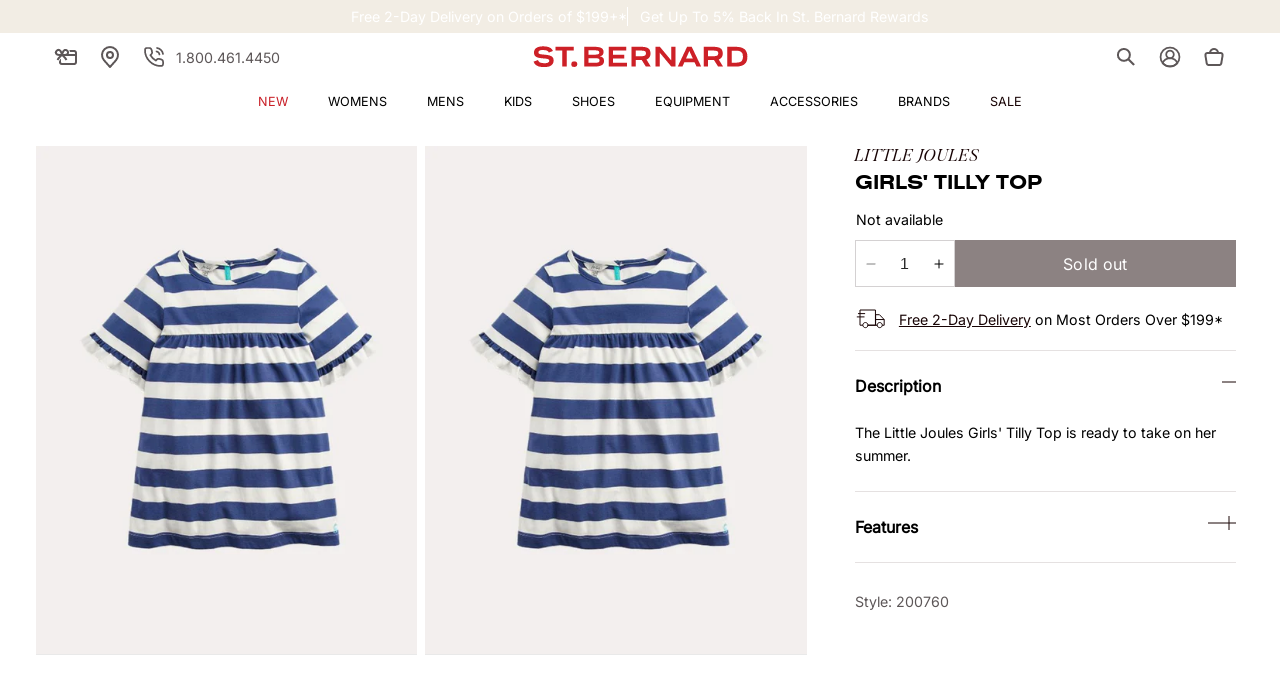

--- FILE ---
content_type: text/json
request_url: https://conf.config-security.com/model
body_size: 84
content:
{"title":"recommendation AI model (keras)","structure":"release_id=0x57:27:25:3f:6c:6a:5a:64:58:28:39:73:3e:74:70:21:56:2b:78:7a:5e:7d:21:6a:6c:55:73:37:6c;keras;m3jl2p7sdu8xedogovxf6ht9yarjaurfimc17gz0hpm8eziwy9rs312quq6w01qcvm6zy50u","weights":"../weights/5727253f.h5","biases":"../biases/5727253f.h5"}

--- FILE ---
content_type: application/javascript
request_url: https://assistant-script.nobi.ai/nobi.bundle.js
body_size: 265195
content:
/*! For license information please see nobi.bundle.js.LICENSE.txt */
!function(e,t){"object"===typeof exports&&"object"===typeof module?module.exports=t():"function"===typeof define&&define.amd?define([],t):"object"===typeof exports?exports.Nobi=t():e.Nobi=t()}(self,()=>(()=>{var e={43(e,t,n){"use strict";e.exports=n(202)},82(e,t){"use strict";var n="function"===typeof Symbol&&Symbol.for,r=n?Symbol.for("react.element"):60103,o=n?Symbol.for("react.portal"):60106,i=n?Symbol.for("react.fragment"):60107,a=n?Symbol.for("react.strict_mode"):60108,u=n?Symbol.for("react.profiler"):60114,l=n?Symbol.for("react.provider"):60109,s=n?Symbol.for("react.context"):60110,c=n?Symbol.for("react.async_mode"):60111,d=n?Symbol.for("react.concurrent_mode"):60111,f=n?Symbol.for("react.forward_ref"):60112,p=n?Symbol.for("react.suspense"):60113,h=n?Symbol.for("react.suspense_list"):60120,m=n?Symbol.for("react.memo"):60115,g=n?Symbol.for("react.lazy"):60116,v=n?Symbol.for("react.block"):60121,D=n?Symbol.for("react.fundamental"):60117,y=n?Symbol.for("react.responder"):60118,b=n?Symbol.for("react.scope"):60119;function C(e){if("object"===typeof e&&null!==e){var t=e.$$typeof;switch(t){case r:switch(e=e.type){case c:case d:case i:case u:case a:case p:return e;default:switch(e=e&&e.$$typeof){case s:case f:case g:case m:case l:return e;default:return t}}case o:return t}}}function E(e){return C(e)===d}t.AsyncMode=c,t.ConcurrentMode=d,t.ContextConsumer=s,t.ContextProvider=l,t.Element=r,t.ForwardRef=f,t.Fragment=i,t.Lazy=g,t.Memo=m,t.Portal=o,t.Profiler=u,t.StrictMode=a,t.Suspense=p,t.isAsyncMode=function(e){return E(e)||C(e)===c},t.isConcurrentMode=E,t.isContextConsumer=function(e){return C(e)===s},t.isContextProvider=function(e){return C(e)===l},t.isElement=function(e){return"object"===typeof e&&null!==e&&e.$$typeof===r},t.isForwardRef=function(e){return C(e)===f},t.isFragment=function(e){return C(e)===i},t.isLazy=function(e){return C(e)===g},t.isMemo=function(e){return C(e)===m},t.isPortal=function(e){return C(e)===o},t.isProfiler=function(e){return C(e)===u},t.isStrictMode=function(e){return C(e)===a},t.isSuspense=function(e){return C(e)===p},t.isValidElementType=function(e){return"string"===typeof e||"function"===typeof e||e===i||e===d||e===u||e===a||e===p||e===h||"object"===typeof e&&null!==e&&(e.$$typeof===g||e.$$typeof===m||e.$$typeof===l||e.$$typeof===s||e.$$typeof===f||e.$$typeof===D||e.$$typeof===y||e.$$typeof===b||e.$$typeof===v)},t.typeOf=C},86(e,t,n){"use strict";e.exports=n(82)},106(e){"use strict";var t=/\/\*[^*]*\*+([^/*][^*]*\*+)*\//g,n=/\n/g,r=/^\s*/,o=/^(\*?[-#/*\\\w]+(\[[0-9a-z_-]+\])?)\s*/,i=/^:\s*/,a=/^((?:'(?:\\'|.)*?'|"(?:\\"|.)*?"|\([^)]*?\)|[^};])+)/,u=/^[;\s]*/,l=/^\s+|\s+$/g,s="";function c(e){return e?e.replace(l,s):s}e.exports=function(e,l){if("string"!==typeof e)throw new TypeError("First argument must be a string");if(!e)return[];l=l||{};var d=1,f=1;function p(e){var t=e.match(n);t&&(d+=t.length);var r=e.lastIndexOf("\n");f=~r?e.length-r:f+e.length}function h(){var e={line:d,column:f};return function(t){return t.position=new m(e),D(),t}}function m(e){this.start=e,this.end={line:d,column:f},this.source=l.source}function g(t){var n=new Error(l.source+":"+d+":"+f+": "+t);if(n.reason=t,n.filename=l.source,n.line=d,n.column=f,n.source=e,!l.silent)throw n}function v(t){var n=t.exec(e);if(n){var r=n[0];return p(r),e=e.slice(r.length),n}}function D(){v(r)}function y(e){var t;for(e=e||[];t=b();)!1!==t&&e.push(t);return e}function b(){var t=h();if("/"==e.charAt(0)&&"*"==e.charAt(1)){for(var n=2;s!=e.charAt(n)&&("*"!=e.charAt(n)||"/"!=e.charAt(n+1));)++n;if(n+=2,s===e.charAt(n-1))return g("End of comment missing");var r=e.slice(2,n-2);return f+=2,p(r),e=e.slice(n),f+=2,t({type:"comment",comment:r})}}function C(){var e=h(),n=v(o);if(n){if(b(),!v(i))return g("property missing ':'");var r=v(a),l=e({type:"declaration",property:c(n[0].replace(t,s)),value:r?c(r[0].replace(t,s)):s});return v(u),l}}return m.prototype.content=e,D(),function(){var e,t=[];for(y(t);e=C();)!1!==e&&(t.push(e),y(t));return t}()}},139(e,t){var n;!function(){"use strict";var r={}.hasOwnProperty;function o(){for(var e="",t=0;t<arguments.length;t++){var n=arguments[t];n&&(e=a(e,i(n)))}return e}function i(e){if("string"===typeof e||"number"===typeof e)return e;if("object"!==typeof e)return"";if(Array.isArray(e))return o.apply(null,e);if(e.toString!==Object.prototype.toString&&!e.toString.toString().includes("[native code]"))return e.toString();var t="";for(var n in e)r.call(e,n)&&e[n]&&(t=a(t,n));return t}function a(e,t){return t?e?e+" "+t:e+t:e}e.exports?(o.default=o,e.exports=o):void 0===(n=function(){return o}.apply(t,[]))||(e.exports=n)}()},146(e,t){"use strict";Object.defineProperty(t,"__esModule",{value:!0}),t.camelCase=void 0;var n=/^--[a-zA-Z0-9_-]+$/,r=/-([a-z])/g,o=/^[^-]+$/,i=/^-(webkit|moz|ms|o|khtml)-/,a=/^-(ms)-/,u=function(e,t){return t.toUpperCase()},l=function(e,t){return"".concat(t,"-")};t.camelCase=function(e,t){return void 0===t&&(t={}),function(e){return!e||o.test(e)||n.test(e)}(e)?e:(e=e.toLowerCase(),(e=t.reactCompat?e.replace(a,l):e.replace(i,l)).replace(r,u))}},153(e,t,n){"use strict";var r=n(43),o=Symbol.for("react.element"),i=Symbol.for("react.fragment"),a=Object.prototype.hasOwnProperty,u=r.__SECRET_INTERNALS_DO_NOT_USE_OR_YOU_WILL_BE_FIRED.ReactCurrentOwner,l={key:!0,ref:!0,__self:!0,__source:!0};function s(e,t,n){var r,i={},s=null,c=null;for(r in void 0!==n&&(s=""+n),void 0!==t.key&&(s=""+t.key),void 0!==t.ref&&(c=t.ref),t)a.call(t,r)&&!l.hasOwnProperty(r)&&(i[r]=t[r]);if(e&&e.defaultProps)for(r in t=e.defaultProps)void 0===i[r]&&(i[r]=t[r]);return{$$typeof:o,type:e,key:s,ref:c,props:i,_owner:u.current}}t.Fragment=i,t.jsx=s,t.jsxs=s},173(e,t,n){e.exports=n(497)()},191(e,t){"use strict";var n=Symbol.for("react.transitional.element"),r=Symbol.for("react.portal"),o=Symbol.for("react.fragment"),i=Symbol.for("react.strict_mode"),a=Symbol.for("react.profiler"),u=Symbol.for("react.consumer"),l=Symbol.for("react.context"),s=Symbol.for("react.forward_ref"),c=Symbol.for("react.suspense"),d=Symbol.for("react.suspense_list"),f=Symbol.for("react.memo"),p=Symbol.for("react.lazy"),h=Symbol.for("react.view_transition"),m=Symbol.for("react.client.reference");function g(e){if("object"===typeof e&&null!==e){var t=e.$$typeof;switch(t){case n:switch(e.type){case o:case a:case i:case c:case d:case h:return e;default:switch(e&&e.$$typeof){case l:case s:case p:case f:case u:return e;default:return t}}case r:return t}}}t.Hy=function(e){return"string"===typeof e||"function"===typeof e||e===o||e===a||e===i||e===c||e===d||"object"===typeof e&&null!==e&&(e.$$typeof===p||e.$$typeof===f||e.$$typeof===l||e.$$typeof===u||e.$$typeof===s||e.$$typeof===m||void 0!==e.getModuleId)}},202(e,t){"use strict";var n=Symbol.for("react.element"),r=Symbol.for("react.portal"),o=Symbol.for("react.fragment"),i=Symbol.for("react.strict_mode"),a=Symbol.for("react.profiler"),u=Symbol.for("react.provider"),l=Symbol.for("react.context"),s=Symbol.for("react.forward_ref"),c=Symbol.for("react.suspense"),d=Symbol.for("react.memo"),f=Symbol.for("react.lazy"),p=Symbol.iterator;var h={isMounted:function(){return!1},enqueueForceUpdate:function(){},enqueueReplaceState:function(){},enqueueSetState:function(){}},m=Object.assign,g={};function v(e,t,n){this.props=e,this.context=t,this.refs=g,this.updater=n||h}function D(){}function y(e,t,n){this.props=e,this.context=t,this.refs=g,this.updater=n||h}v.prototype.isReactComponent={},v.prototype.setState=function(e,t){if("object"!==typeof e&&"function"!==typeof e&&null!=e)throw Error("setState(...): takes an object of state variables to update or a function which returns an object of state variables.");this.updater.enqueueSetState(this,e,t,"setState")},v.prototype.forceUpdate=function(e){this.updater.enqueueForceUpdate(this,e,"forceUpdate")},D.prototype=v.prototype;var b=y.prototype=new D;b.constructor=y,m(b,v.prototype),b.isPureReactComponent=!0;var C=Array.isArray,E=Object.prototype.hasOwnProperty,F={current:null},A={key:!0,ref:!0,__self:!0,__source:!0};function x(e,t,r){var o,i={},a=null,u=null;if(null!=t)for(o in void 0!==t.ref&&(u=t.ref),void 0!==t.key&&(a=""+t.key),t)E.call(t,o)&&!A.hasOwnProperty(o)&&(i[o]=t[o]);var l=arguments.length-2;if(1===l)i.children=r;else if(1<l){for(var s=Array(l),c=0;c<l;c++)s[c]=arguments[c+2];i.children=s}if(e&&e.defaultProps)for(o in l=e.defaultProps)void 0===i[o]&&(i[o]=l[o]);return{$$typeof:n,type:e,key:a,ref:u,props:i,_owner:F.current}}function w(e){return"object"===typeof e&&null!==e&&e.$$typeof===n}var S=/\/+/g;function k(e,t){return"object"===typeof e&&null!==e&&null!=e.key?function(e){var t={"=":"=0",":":"=2"};return"$"+e.replace(/[=:]/g,function(e){return t[e]})}(""+e.key):t.toString(36)}function B(e,t,o,i,a){var u=typeof e;"undefined"!==u&&"boolean"!==u||(e=null);var l=!1;if(null===e)l=!0;else switch(u){case"string":case"number":l=!0;break;case"object":switch(e.$$typeof){case n:case r:l=!0}}if(l)return a=a(l=e),e=""===i?"."+k(l,0):i,C(a)?(o="",null!=e&&(o=e.replace(S,"$&/")+"/"),B(a,t,o,"",function(e){return e})):null!=a&&(w(a)&&(a=function(e,t){return{$$typeof:n,type:e.type,key:t,ref:e.ref,props:e.props,_owner:e._owner}}(a,o+(!a.key||l&&l.key===a.key?"":(""+a.key).replace(S,"$&/")+"/")+e)),t.push(a)),1;if(l=0,i=""===i?".":i+":",C(e))for(var s=0;s<e.length;s++){var c=i+k(u=e[s],s);l+=B(u,t,o,c,a)}else if(c=function(e){return null===e||"object"!==typeof e?null:"function"===typeof(e=p&&e[p]||e["@@iterator"])?e:null}(e),"function"===typeof c)for(e=c.call(e),s=0;!(u=e.next()).done;)l+=B(u=u.value,t,o,c=i+k(u,s++),a);else if("object"===u)throw t=String(e),Error("Objects are not valid as a React child (found: "+("[object Object]"===t?"object with keys {"+Object.keys(e).join(", ")+"}":t)+"). If you meant to render a collection of children, use an array instead.");return l}function P(e,t,n){if(null==e)return e;var r=[],o=0;return B(e,r,"","",function(e){return t.call(n,e,o++)}),r}function _(e){if(-1===e._status){var t=e._result;(t=t()).then(function(t){0!==e._status&&-1!==e._status||(e._status=1,e._result=t)},function(t){0!==e._status&&-1!==e._status||(e._status=2,e._result=t)}),-1===e._status&&(e._status=0,e._result=t)}if(1===e._status)return e._result.default;throw e._result}var I={current:null},T={transition:null},R={ReactCurrentDispatcher:I,ReactCurrentBatchConfig:T,ReactCurrentOwner:F};function N(){throw Error("act(...) is not supported in production builds of React.")}t.Children={map:P,forEach:function(e,t,n){P(e,function(){t.apply(this,arguments)},n)},count:function(e){var t=0;return P(e,function(){t++}),t},toArray:function(e){return P(e,function(e){return e})||[]},only:function(e){if(!w(e))throw Error("React.Children.only expected to receive a single React element child.");return e}},t.Component=v,t.Fragment=o,t.Profiler=a,t.PureComponent=y,t.StrictMode=i,t.Suspense=c,t.__SECRET_INTERNALS_DO_NOT_USE_OR_YOU_WILL_BE_FIRED=R,t.act=N,t.cloneElement=function(e,t,r){if(null===e||void 0===e)throw Error("React.cloneElement(...): The argument must be a React element, but you passed "+e+".");var o=m({},e.props),i=e.key,a=e.ref,u=e._owner;if(null!=t){if(void 0!==t.ref&&(a=t.ref,u=F.current),void 0!==t.key&&(i=""+t.key),e.type&&e.type.defaultProps)var l=e.type.defaultProps;for(s in t)E.call(t,s)&&!A.hasOwnProperty(s)&&(o[s]=void 0===t[s]&&void 0!==l?l[s]:t[s])}var s=arguments.length-2;if(1===s)o.children=r;else if(1<s){l=Array(s);for(var c=0;c<s;c++)l[c]=arguments[c+2];o.children=l}return{$$typeof:n,type:e.type,key:i,ref:a,props:o,_owner:u}},t.createContext=function(e){return(e={$$typeof:l,_currentValue:e,_currentValue2:e,_threadCount:0,Provider:null,Consumer:null,_defaultValue:null,_globalName:null}).Provider={$$typeof:u,_context:e},e.Consumer=e},t.createElement=x,t.createFactory=function(e){var t=x.bind(null,e);return t.type=e,t},t.createRef=function(){return{current:null}},t.forwardRef=function(e){return{$$typeof:s,render:e}},t.isValidElement=w,t.lazy=function(e){return{$$typeof:f,_payload:{_status:-1,_result:e},_init:_}},t.memo=function(e,t){return{$$typeof:d,type:e,compare:void 0===t?null:t}},t.startTransition=function(e){var t=T.transition;T.transition={};try{e()}finally{T.transition=t}},t.unstable_act=N,t.useCallback=function(e,t){return I.current.useCallback(e,t)},t.useContext=function(e){return I.current.useContext(e)},t.useDebugValue=function(){},t.useDeferredValue=function(e){return I.current.useDeferredValue(e)},t.useEffect=function(e,t){return I.current.useEffect(e,t)},t.useId=function(){return I.current.useId()},t.useImperativeHandle=function(e,t,n){return I.current.useImperativeHandle(e,t,n)},t.useInsertionEffect=function(e,t){return I.current.useInsertionEffect(e,t)},t.useLayoutEffect=function(e,t){return I.current.useLayoutEffect(e,t)},t.useMemo=function(e,t){return I.current.useMemo(e,t)},t.useReducer=function(e,t,n){return I.current.useReducer(e,t,n)},t.useRef=function(e){return I.current.useRef(e)},t.useState=function(e){return I.current.useState(e)},t.useSyncExternalStore=function(e,t,n){return I.current.useSyncExternalStore(e,t,n)},t.useTransition=function(){return I.current.useTransition()},t.version="18.3.1"},218(e){"use strict";e.exports="SECRET_DO_NOT_PASS_THIS_OR_YOU_WILL_BE_FIRED"},219(e,t,n){"use strict";var r=n(86),o={childContextTypes:!0,contextType:!0,contextTypes:!0,defaultProps:!0,displayName:!0,getDefaultProps:!0,getDerivedStateFromError:!0,getDerivedStateFromProps:!0,mixins:!0,propTypes:!0,type:!0},i={name:!0,length:!0,prototype:!0,caller:!0,callee:!0,arguments:!0,arity:!0},a={$$typeof:!0,compare:!0,defaultProps:!0,displayName:!0,propTypes:!0,type:!0},u={};function l(e){return r.isMemo(e)?a:u[e.$$typeof]||o}u[r.ForwardRef]={$$typeof:!0,render:!0,defaultProps:!0,displayName:!0,propTypes:!0},u[r.Memo]=a;var s=Object.defineProperty,c=Object.getOwnPropertyNames,d=Object.getOwnPropertySymbols,f=Object.getOwnPropertyDescriptor,p=Object.getPrototypeOf,h=Object.prototype;e.exports=function e(t,n,r){if("string"!==typeof n){if(h){var o=p(n);o&&o!==h&&e(t,o,r)}var a=c(n);d&&(a=a.concat(d(n)));for(var u=l(t),m=l(n),g=0;g<a.length;++g){var v=a[g];if(!i[v]&&(!r||!r[v])&&(!m||!m[v])&&(!u||!u[v])){var D=f(n,v);try{s(t,v,D)}catch(y){}}}}return t}},222(e,t,n){"use strict";var r=this&&this.__importDefault||function(e){return e&&e.__esModule?e:{default:e}};Object.defineProperty(t,"__esModule",{value:!0}),t.default=function(e,t){let n=null;if(!e||"string"!==typeof e)return n;const r=(0,o.default)(e),i="function"===typeof t;return r.forEach(e=>{if("declaration"!==e.type)return;const{property:r,value:o}=e;i?t(r,o,e):o&&(n=n||{},n[r]=o)}),n};const o=r(n(106))},234(e,t){"use strict";function n(e,t){var n=e.length;e.push(t);e:for(;0<n;){var r=n-1>>>1,o=e[r];if(!(0<i(o,t)))break e;e[r]=t,e[n]=o,n=r}}function r(e){return 0===e.length?null:e[0]}function o(e){if(0===e.length)return null;var t=e[0],n=e.pop();if(n!==t){e[0]=n;e:for(var r=0,o=e.length,a=o>>>1;r<a;){var u=2*(r+1)-1,l=e[u],s=u+1,c=e[s];if(0>i(l,n))s<o&&0>i(c,l)?(e[r]=c,e[s]=n,r=s):(e[r]=l,e[u]=n,r=u);else{if(!(s<o&&0>i(c,n)))break e;e[r]=c,e[s]=n,r=s}}}return t}function i(e,t){var n=e.sortIndex-t.sortIndex;return 0!==n?n:e.id-t.id}if("object"===typeof performance&&"function"===typeof performance.now){var a=performance;t.unstable_now=function(){return a.now()}}else{var u=Date,l=u.now();t.unstable_now=function(){return u.now()-l}}var s=[],c=[],d=1,f=null,p=3,h=!1,m=!1,g=!1,v="function"===typeof setTimeout?setTimeout:null,D="function"===typeof clearTimeout?clearTimeout:null,y="undefined"!==typeof setImmediate?setImmediate:null;function b(e){for(var t=r(c);null!==t;){if(null===t.callback)o(c);else{if(!(t.startTime<=e))break;o(c),t.sortIndex=t.expirationTime,n(s,t)}t=r(c)}}function C(e){if(g=!1,b(e),!m)if(null!==r(s))m=!0,T(E);else{var t=r(c);null!==t&&R(C,t.startTime-e)}}function E(e,n){m=!1,g&&(g=!1,D(w),w=-1),h=!0;var i=p;try{for(b(n),f=r(s);null!==f&&(!(f.expirationTime>n)||e&&!B());){var a=f.callback;if("function"===typeof a){f.callback=null,p=f.priorityLevel;var u=a(f.expirationTime<=n);n=t.unstable_now(),"function"===typeof u?f.callback=u:f===r(s)&&o(s),b(n)}else o(s);f=r(s)}if(null!==f)var l=!0;else{var d=r(c);null!==d&&R(C,d.startTime-n),l=!1}return l}finally{f=null,p=i,h=!1}}"undefined"!==typeof navigator&&void 0!==navigator.scheduling&&void 0!==navigator.scheduling.isInputPending&&navigator.scheduling.isInputPending.bind(navigator.scheduling);var F,A=!1,x=null,w=-1,S=5,k=-1;function B(){return!(t.unstable_now()-k<S)}function P(){if(null!==x){var e=t.unstable_now();k=e;var n=!0;try{n=x(!0,e)}finally{n?F():(A=!1,x=null)}}else A=!1}if("function"===typeof y)F=function(){y(P)};else if("undefined"!==typeof MessageChannel){var _=new MessageChannel,I=_.port2;_.port1.onmessage=P,F=function(){I.postMessage(null)}}else F=function(){v(P,0)};function T(e){x=e,A||(A=!0,F())}function R(e,n){w=v(function(){e(t.unstable_now())},n)}t.unstable_IdlePriority=5,t.unstable_ImmediatePriority=1,t.unstable_LowPriority=4,t.unstable_NormalPriority=3,t.unstable_Profiling=null,t.unstable_UserBlockingPriority=2,t.unstable_cancelCallback=function(e){e.callback=null},t.unstable_continueExecution=function(){m||h||(m=!0,T(E))},t.unstable_forceFrameRate=function(e){0>e||125<e?console.error("forceFrameRate takes a positive int between 0 and 125, forcing frame rates higher than 125 fps is not supported"):S=0<e?Math.floor(1e3/e):5},t.unstable_getCurrentPriorityLevel=function(){return p},t.unstable_getFirstCallbackNode=function(){return r(s)},t.unstable_next=function(e){switch(p){case 1:case 2:case 3:var t=3;break;default:t=p}var n=p;p=t;try{return e()}finally{p=n}},t.unstable_pauseExecution=function(){},t.unstable_requestPaint=function(){},t.unstable_runWithPriority=function(e,t){switch(e){case 1:case 2:case 3:case 4:case 5:break;default:e=3}var n=p;p=e;try{return t()}finally{p=n}},t.unstable_scheduleCallback=function(e,o,i){var a=t.unstable_now();switch("object"===typeof i&&null!==i?i="number"===typeof(i=i.delay)&&0<i?a+i:a:i=a,e){case 1:var u=-1;break;case 2:u=250;break;case 5:u=1073741823;break;case 4:u=1e4;break;default:u=5e3}return e={id:d++,callback:o,priorityLevel:e,startTime:i,expirationTime:u=i+u,sortIndex:-1},i>a?(e.sortIndex=i,n(c,e),null===r(s)&&e===r(c)&&(g?(D(w),w=-1):g=!0,R(C,i-a))):(e.sortIndex=u,n(s,e),m||h||(m=!0,T(E))),e},t.unstable_shouldYield=B,t.unstable_wrapCallback=function(e){var t=p;return function(){var n=p;p=t;try{return e.apply(this,arguments)}finally{p=n}}}},240(e){"use strict";var t=Object.prototype.hasOwnProperty,n=Object.prototype.toString,r=Object.defineProperty,o=Object.getOwnPropertyDescriptor,i=function(e){return"function"===typeof Array.isArray?Array.isArray(e):"[object Array]"===n.call(e)},a=function(e){if(!e||"[object Object]"!==n.call(e))return!1;var r,o=t.call(e,"constructor"),i=e.constructor&&e.constructor.prototype&&t.call(e.constructor.prototype,"isPrototypeOf");if(e.constructor&&!o&&!i)return!1;for(r in e);return"undefined"===typeof r||t.call(e,r)},u=function(e,t){r&&"__proto__"===t.name?r(e,t.name,{enumerable:!0,configurable:!0,value:t.newValue,writable:!0}):e[t.name]=t.newValue},l=function(e,n){if("__proto__"===n){if(!t.call(e,n))return;if(o)return o(e,n).value}return e[n]};e.exports=function e(){var t,n,r,o,s,c,d=arguments[0],f=1,p=arguments.length,h=!1;for("boolean"===typeof d&&(h=d,d=arguments[1]||{},f=2),(null==d||"object"!==typeof d&&"function"!==typeof d)&&(d={});f<p;++f)if(null!=(t=arguments[f]))for(n in t)r=l(d,n),d!==(o=l(t,n))&&(h&&o&&(a(o)||(s=i(o)))?(s?(s=!1,c=r&&i(r)?r:[]):c=r&&a(r)?r:{},u(d,{name:n,newValue:e(h,c,o)})):"undefined"!==typeof o&&u(d,{name:n,newValue:o}));return d}},294(e,t,n){"use strict";var r=(this&&this.__importDefault||function(e){return e&&e.__esModule?e:{default:e}})(n(222)),o=n(146);function i(e,t){var n={};return e&&"string"===typeof e?((0,r.default)(e,function(e,r){e&&r&&(n[(0,o.camelCase)(e,t)]=r)}),n):n}i.default=i,e.exports=i},324(e){e.exports=function(e,t,n,r){var o=n?n.call(r,e,t):void 0;if(void 0!==o)return!!o;if(e===t)return!0;if("object"!==typeof e||!e||"object"!==typeof t||!t)return!1;var i=Object.keys(e),a=Object.keys(t);if(i.length!==a.length)return!1;for(var u=Object.prototype.hasOwnProperty.bind(t),l=0;l<i.length;l++){var s=i[l];if(!u(s))return!1;var c=e[s],d=t[s];if(!1===(o=n?n.call(r,c,d,s):void 0)||void 0===o&&c!==d)return!1}return!0}},391(e,t,n){"use strict";var r=n(950);t.createRoot=r.createRoot,t.hydrateRoot=r.hydrateRoot},497(e,t,n){"use strict";var r=n(218);function o(){}function i(){}i.resetWarningCache=o,e.exports=function(){function e(e,t,n,o,i,a){if(a!==r){var u=new Error("Calling PropTypes validators directly is not supported by the `prop-types` package. Use PropTypes.checkPropTypes() to call them. Read more at http://fb.me/use-check-prop-types");throw u.name="Invariant Violation",u}}function t(){return e}e.isRequired=e;var n={array:e,bigint:e,bool:e,func:e,number:e,object:e,string:e,symbol:e,any:e,arrayOf:t,element:e,elementType:e,instanceOf:t,node:e,objectOf:t,oneOf:t,oneOfType:t,shape:t,exact:t,checkPropTypes:i,resetWarningCache:o};return n.PropTypes=n,n}},579(e,t,n){"use strict";e.exports=n(153)},707(e){const t={NONE:"none",ENABLED:"with-pills"},n={[t.NONE]:.05,[t.ENABLED]:.95};e.exports={SUGGESTION_PILL_VARIANTS:t,VARIANT_WEIGHTS:n}},730(e,t,n){"use strict";var r=n(43),o=n(853);function i(e){for(var t="https://reactjs.org/docs/error-decoder.html?invariant="+e,n=1;n<arguments.length;n++)t+="&args[]="+encodeURIComponent(arguments[n]);return"Minified React error #"+e+"; visit "+t+" for the full message or use the non-minified dev environment for full errors and additional helpful warnings."}var a=new Set,u={};function l(e,t){s(e,t),s(e+"Capture",t)}function s(e,t){for(u[e]=t,e=0;e<t.length;e++)a.add(t[e])}var c=!("undefined"===typeof window||"undefined"===typeof window.document||"undefined"===typeof window.document.createElement),d=Object.prototype.hasOwnProperty,f=/^[:A-Z_a-z\u00C0-\u00D6\u00D8-\u00F6\u00F8-\u02FF\u0370-\u037D\u037F-\u1FFF\u200C-\u200D\u2070-\u218F\u2C00-\u2FEF\u3001-\uD7FF\uF900-\uFDCF\uFDF0-\uFFFD][:A-Z_a-z\u00C0-\u00D6\u00D8-\u00F6\u00F8-\u02FF\u0370-\u037D\u037F-\u1FFF\u200C-\u200D\u2070-\u218F\u2C00-\u2FEF\u3001-\uD7FF\uF900-\uFDCF\uFDF0-\uFFFD\-.0-9\u00B7\u0300-\u036F\u203F-\u2040]*$/,p={},h={};function m(e,t,n,r,o,i,a){this.acceptsBooleans=2===t||3===t||4===t,this.attributeName=r,this.attributeNamespace=o,this.mustUseProperty=n,this.propertyName=e,this.type=t,this.sanitizeURL=i,this.removeEmptyString=a}var g={};"children dangerouslySetInnerHTML defaultValue defaultChecked innerHTML suppressContentEditableWarning suppressHydrationWarning style".split(" ").forEach(function(e){g[e]=new m(e,0,!1,e,null,!1,!1)}),[["acceptCharset","accept-charset"],["className","class"],["htmlFor","for"],["httpEquiv","http-equiv"]].forEach(function(e){var t=e[0];g[t]=new m(t,1,!1,e[1],null,!1,!1)}),["contentEditable","draggable","spellCheck","value"].forEach(function(e){g[e]=new m(e,2,!1,e.toLowerCase(),null,!1,!1)}),["autoReverse","externalResourcesRequired","focusable","preserveAlpha"].forEach(function(e){g[e]=new m(e,2,!1,e,null,!1,!1)}),"allowFullScreen async autoFocus autoPlay controls default defer disabled disablePictureInPicture disableRemotePlayback formNoValidate hidden loop noModule noValidate open playsInline readOnly required reversed scoped seamless itemScope".split(" ").forEach(function(e){g[e]=new m(e,3,!1,e.toLowerCase(),null,!1,!1)}),["checked","multiple","muted","selected"].forEach(function(e){g[e]=new m(e,3,!0,e,null,!1,!1)}),["capture","download"].forEach(function(e){g[e]=new m(e,4,!1,e,null,!1,!1)}),["cols","rows","size","span"].forEach(function(e){g[e]=new m(e,6,!1,e,null,!1,!1)}),["rowSpan","start"].forEach(function(e){g[e]=new m(e,5,!1,e.toLowerCase(),null,!1,!1)});var v=/[\-:]([a-z])/g;function D(e){return e[1].toUpperCase()}function y(e,t,n,r){var o=g.hasOwnProperty(t)?g[t]:null;(null!==o?0!==o.type:r||!(2<t.length)||"o"!==t[0]&&"O"!==t[0]||"n"!==t[1]&&"N"!==t[1])&&(function(e,t,n,r){if(null===t||"undefined"===typeof t||function(e,t,n,r){if(null!==n&&0===n.type)return!1;switch(typeof t){case"function":case"symbol":return!0;case"boolean":return!r&&(null!==n?!n.acceptsBooleans:"data-"!==(e=e.toLowerCase().slice(0,5))&&"aria-"!==e);default:return!1}}(e,t,n,r))return!0;if(r)return!1;if(null!==n)switch(n.type){case 3:return!t;case 4:return!1===t;case 5:return isNaN(t);case 6:return isNaN(t)||1>t}return!1}(t,n,o,r)&&(n=null),r||null===o?function(e){return!!d.call(h,e)||!d.call(p,e)&&(f.test(e)?h[e]=!0:(p[e]=!0,!1))}(t)&&(null===n?e.removeAttribute(t):e.setAttribute(t,""+n)):o.mustUseProperty?e[o.propertyName]=null===n?3!==o.type&&"":n:(t=o.attributeName,r=o.attributeNamespace,null===n?e.removeAttribute(t):(n=3===(o=o.type)||4===o&&!0===n?"":""+n,r?e.setAttributeNS(r,t,n):e.setAttribute(t,n))))}"accent-height alignment-baseline arabic-form baseline-shift cap-height clip-path clip-rule color-interpolation color-interpolation-filters color-profile color-rendering dominant-baseline enable-background fill-opacity fill-rule flood-color flood-opacity font-family font-size font-size-adjust font-stretch font-style font-variant font-weight glyph-name glyph-orientation-horizontal glyph-orientation-vertical horiz-adv-x horiz-origin-x image-rendering letter-spacing lighting-color marker-end marker-mid marker-start overline-position overline-thickness paint-order panose-1 pointer-events rendering-intent shape-rendering stop-color stop-opacity strikethrough-position strikethrough-thickness stroke-dasharray stroke-dashoffset stroke-linecap stroke-linejoin stroke-miterlimit stroke-opacity stroke-width text-anchor text-decoration text-rendering underline-position underline-thickness unicode-bidi unicode-range units-per-em v-alphabetic v-hanging v-ideographic v-mathematical vector-effect vert-adv-y vert-origin-x vert-origin-y word-spacing writing-mode xmlns:xlink x-height".split(" ").forEach(function(e){var t=e.replace(v,D);g[t]=new m(t,1,!1,e,null,!1,!1)}),"xlink:actuate xlink:arcrole xlink:role xlink:show xlink:title xlink:type".split(" ").forEach(function(e){var t=e.replace(v,D);g[t]=new m(t,1,!1,e,"http://www.w3.org/1999/xlink",!1,!1)}),["xml:base","xml:lang","xml:space"].forEach(function(e){var t=e.replace(v,D);g[t]=new m(t,1,!1,e,"http://www.w3.org/XML/1998/namespace",!1,!1)}),["tabIndex","crossOrigin"].forEach(function(e){g[e]=new m(e,1,!1,e.toLowerCase(),null,!1,!1)}),g.xlinkHref=new m("xlinkHref",1,!1,"xlink:href","http://www.w3.org/1999/xlink",!0,!1),["src","href","action","formAction"].forEach(function(e){g[e]=new m(e,1,!1,e.toLowerCase(),null,!0,!0)});var b=r.__SECRET_INTERNALS_DO_NOT_USE_OR_YOU_WILL_BE_FIRED,C=Symbol.for("react.element"),E=Symbol.for("react.portal"),F=Symbol.for("react.fragment"),A=Symbol.for("react.strict_mode"),x=Symbol.for("react.profiler"),w=Symbol.for("react.provider"),S=Symbol.for("react.context"),k=Symbol.for("react.forward_ref"),B=Symbol.for("react.suspense"),P=Symbol.for("react.suspense_list"),_=Symbol.for("react.memo"),I=Symbol.for("react.lazy");Symbol.for("react.scope"),Symbol.for("react.debug_trace_mode");var T=Symbol.for("react.offscreen");Symbol.for("react.legacy_hidden"),Symbol.for("react.cache"),Symbol.for("react.tracing_marker");var R=Symbol.iterator;function N(e){return null===e||"object"!==typeof e?null:"function"===typeof(e=R&&e[R]||e["@@iterator"])?e:null}var O,M=Object.assign;function L(e){if(void 0===O)try{throw Error()}catch(n){var t=n.stack.trim().match(/\n( *(at )?)/);O=t&&t[1]||""}return"\n"+O+e}var j=!1;function z(e,t){if(!e||j)return"";j=!0;var n=Error.prepareStackTrace;Error.prepareStackTrace=void 0;try{if(t)if(t=function(){throw Error()},Object.defineProperty(t.prototype,"props",{set:function(){throw Error()}}),"object"===typeof Reflect&&Reflect.construct){try{Reflect.construct(t,[])}catch(s){var r=s}Reflect.construct(e,[],t)}else{try{t.call()}catch(s){r=s}e.call(t.prototype)}else{try{throw Error()}catch(s){r=s}e()}}catch(s){if(s&&r&&"string"===typeof s.stack){for(var o=s.stack.split("\n"),i=r.stack.split("\n"),a=o.length-1,u=i.length-1;1<=a&&0<=u&&o[a]!==i[u];)u--;for(;1<=a&&0<=u;a--,u--)if(o[a]!==i[u]){if(1!==a||1!==u)do{if(a--,0>--u||o[a]!==i[u]){var l="\n"+o[a].replace(" at new "," at ");return e.displayName&&l.includes("<anonymous>")&&(l=l.replace("<anonymous>",e.displayName)),l}}while(1<=a&&0<=u);break}}}finally{j=!1,Error.prepareStackTrace=n}return(e=e?e.displayName||e.name:"")?L(e):""}function W(e){switch(e.tag){case 5:return L(e.type);case 16:return L("Lazy");case 13:return L("Suspense");case 19:return L("SuspenseList");case 0:case 2:case 15:return e=z(e.type,!1);case 11:return e=z(e.type.render,!1);case 1:return e=z(e.type,!0);default:return""}}function V(e){if(null==e)return null;if("function"===typeof e)return e.displayName||e.name||null;if("string"===typeof e)return e;switch(e){case F:return"Fragment";case E:return"Portal";case x:return"Profiler";case A:return"StrictMode";case B:return"Suspense";case P:return"SuspenseList"}if("object"===typeof e)switch(e.$$typeof){case S:return(e.displayName||"Context")+".Consumer";case w:return(e._context.displayName||"Context")+".Provider";case k:var t=e.render;return(e=e.displayName)||(e=""!==(e=t.displayName||t.name||"")?"ForwardRef("+e+")":"ForwardRef"),e;case _:return null!==(t=e.displayName||null)?t:V(e.type)||"Memo";case I:t=e._payload,e=e._init;try{return V(e(t))}catch(n){}}return null}function U(e){var t=e.type;switch(e.tag){case 24:return"Cache";case 9:return(t.displayName||"Context")+".Consumer";case 10:return(t._context.displayName||"Context")+".Provider";case 18:return"DehydratedFragment";case 11:return e=(e=t.render).displayName||e.name||"",t.displayName||(""!==e?"ForwardRef("+e+")":"ForwardRef");case 7:return"Fragment";case 5:return t;case 4:return"Portal";case 3:return"Root";case 6:return"Text";case 16:return V(t);case 8:return t===A?"StrictMode":"Mode";case 22:return"Offscreen";case 12:return"Profiler";case 21:return"Scope";case 13:return"Suspense";case 19:return"SuspenseList";case 25:return"TracingMarker";case 1:case 0:case 17:case 2:case 14:case 15:if("function"===typeof t)return t.displayName||t.name||null;if("string"===typeof t)return t}return null}function H(e){switch(typeof e){case"boolean":case"number":case"string":case"undefined":case"object":return e;default:return""}}function q(e){var t=e.type;return(e=e.nodeName)&&"input"===e.toLowerCase()&&("checkbox"===t||"radio"===t)}function $(e){e._valueTracker||(e._valueTracker=function(e){var t=q(e)?"checked":"value",n=Object.getOwnPropertyDescriptor(e.constructor.prototype,t),r=""+e[t];if(!e.hasOwnProperty(t)&&"undefined"!==typeof n&&"function"===typeof n.get&&"function"===typeof n.set){var o=n.get,i=n.set;return Object.defineProperty(e,t,{configurable:!0,get:function(){return o.call(this)},set:function(e){r=""+e,i.call(this,e)}}),Object.defineProperty(e,t,{enumerable:n.enumerable}),{getValue:function(){return r},setValue:function(e){r=""+e},stopTracking:function(){e._valueTracker=null,delete e[t]}}}}(e))}function K(e){if(!e)return!1;var t=e._valueTracker;if(!t)return!0;var n=t.getValue(),r="";return e&&(r=q(e)?e.checked?"true":"false":e.value),(e=r)!==n&&(t.setValue(e),!0)}function Q(e){if("undefined"===typeof(e=e||("undefined"!==typeof document?document:void 0)))return null;try{return e.activeElement||e.body}catch(t){return e.body}}function G(e,t){var n=t.checked;return M({},t,{defaultChecked:void 0,defaultValue:void 0,value:void 0,checked:null!=n?n:e._wrapperState.initialChecked})}function Y(e,t){var n=null==t.defaultValue?"":t.defaultValue,r=null!=t.checked?t.checked:t.defaultChecked;n=H(null!=t.value?t.value:n),e._wrapperState={initialChecked:r,initialValue:n,controlled:"checkbox"===t.type||"radio"===t.type?null!=t.checked:null!=t.value}}function X(e,t){null!=(t=t.checked)&&y(e,"checked",t,!1)}function J(e,t){X(e,t);var n=H(t.value),r=t.type;if(null!=n)"number"===r?(0===n&&""===e.value||e.value!=n)&&(e.value=""+n):e.value!==""+n&&(e.value=""+n);else if("submit"===r||"reset"===r)return void e.removeAttribute("value");t.hasOwnProperty("value")?ee(e,t.type,n):t.hasOwnProperty("defaultValue")&&ee(e,t.type,H(t.defaultValue)),null==t.checked&&null!=t.defaultChecked&&(e.defaultChecked=!!t.defaultChecked)}function Z(e,t,n){if(t.hasOwnProperty("value")||t.hasOwnProperty("defaultValue")){var r=t.type;if(!("submit"!==r&&"reset"!==r||void 0!==t.value&&null!==t.value))return;t=""+e._wrapperState.initialValue,n||t===e.value||(e.value=t),e.defaultValue=t}""!==(n=e.name)&&(e.name=""),e.defaultChecked=!!e._wrapperState.initialChecked,""!==n&&(e.name=n)}function ee(e,t,n){"number"===t&&Q(e.ownerDocument)===e||(null==n?e.defaultValue=""+e._wrapperState.initialValue:e.defaultValue!==""+n&&(e.defaultValue=""+n))}var te=Array.isArray;function ne(e,t,n,r){if(e=e.options,t){t={};for(var o=0;o<n.length;o++)t["$"+n[o]]=!0;for(n=0;n<e.length;n++)o=t.hasOwnProperty("$"+e[n].value),e[n].selected!==o&&(e[n].selected=o),o&&r&&(e[n].defaultSelected=!0)}else{for(n=""+H(n),t=null,o=0;o<e.length;o++){if(e[o].value===n)return e[o].selected=!0,void(r&&(e[o].defaultSelected=!0));null!==t||e[o].disabled||(t=e[o])}null!==t&&(t.selected=!0)}}function re(e,t){if(null!=t.dangerouslySetInnerHTML)throw Error(i(91));return M({},t,{value:void 0,defaultValue:void 0,children:""+e._wrapperState.initialValue})}function oe(e,t){var n=t.value;if(null==n){if(n=t.children,t=t.defaultValue,null!=n){if(null!=t)throw Error(i(92));if(te(n)){if(1<n.length)throw Error(i(93));n=n[0]}t=n}null==t&&(t=""),n=t}e._wrapperState={initialValue:H(n)}}function ie(e,t){var n=H(t.value),r=H(t.defaultValue);null!=n&&((n=""+n)!==e.value&&(e.value=n),null==t.defaultValue&&e.defaultValue!==n&&(e.defaultValue=n)),null!=r&&(e.defaultValue=""+r)}function ae(e){var t=e.textContent;t===e._wrapperState.initialValue&&""!==t&&null!==t&&(e.value=t)}function ue(e){switch(e){case"svg":return"http://www.w3.org/2000/svg";case"math":return"http://www.w3.org/1998/Math/MathML";default:return"http://www.w3.org/1999/xhtml"}}function le(e,t){return null==e||"http://www.w3.org/1999/xhtml"===e?ue(t):"http://www.w3.org/2000/svg"===e&&"foreignObject"===t?"http://www.w3.org/1999/xhtml":e}var se,ce,de=(ce=function(e,t){if("http://www.w3.org/2000/svg"!==e.namespaceURI||"innerHTML"in e)e.innerHTML=t;else{for((se=se||document.createElement("div")).innerHTML="<svg>"+t.valueOf().toString()+"</svg>",t=se.firstChild;e.firstChild;)e.removeChild(e.firstChild);for(;t.firstChild;)e.appendChild(t.firstChild)}},"undefined"!==typeof MSApp&&MSApp.execUnsafeLocalFunction?function(e,t,n,r){MSApp.execUnsafeLocalFunction(function(){return ce(e,t)})}:ce);function fe(e,t){if(t){var n=e.firstChild;if(n&&n===e.lastChild&&3===n.nodeType)return void(n.nodeValue=t)}e.textContent=t}var pe={animationIterationCount:!0,aspectRatio:!0,borderImageOutset:!0,borderImageSlice:!0,borderImageWidth:!0,boxFlex:!0,boxFlexGroup:!0,boxOrdinalGroup:!0,columnCount:!0,columns:!0,flex:!0,flexGrow:!0,flexPositive:!0,flexShrink:!0,flexNegative:!0,flexOrder:!0,gridArea:!0,gridRow:!0,gridRowEnd:!0,gridRowSpan:!0,gridRowStart:!0,gridColumn:!0,gridColumnEnd:!0,gridColumnSpan:!0,gridColumnStart:!0,fontWeight:!0,lineClamp:!0,lineHeight:!0,opacity:!0,order:!0,orphans:!0,tabSize:!0,widows:!0,zIndex:!0,zoom:!0,fillOpacity:!0,floodOpacity:!0,stopOpacity:!0,strokeDasharray:!0,strokeDashoffset:!0,strokeMiterlimit:!0,strokeOpacity:!0,strokeWidth:!0},he=["Webkit","ms","Moz","O"];function me(e,t,n){return null==t||"boolean"===typeof t||""===t?"":n||"number"!==typeof t||0===t||pe.hasOwnProperty(e)&&pe[e]?(""+t).trim():t+"px"}function ge(e,t){for(var n in e=e.style,t)if(t.hasOwnProperty(n)){var r=0===n.indexOf("--"),o=me(n,t[n],r);"float"===n&&(n="cssFloat"),r?e.setProperty(n,o):e[n]=o}}Object.keys(pe).forEach(function(e){he.forEach(function(t){t=t+e.charAt(0).toUpperCase()+e.substring(1),pe[t]=pe[e]})});var ve=M({menuitem:!0},{area:!0,base:!0,br:!0,col:!0,embed:!0,hr:!0,img:!0,input:!0,keygen:!0,link:!0,meta:!0,param:!0,source:!0,track:!0,wbr:!0});function De(e,t){if(t){if(ve[e]&&(null!=t.children||null!=t.dangerouslySetInnerHTML))throw Error(i(137,e));if(null!=t.dangerouslySetInnerHTML){if(null!=t.children)throw Error(i(60));if("object"!==typeof t.dangerouslySetInnerHTML||!("__html"in t.dangerouslySetInnerHTML))throw Error(i(61))}if(null!=t.style&&"object"!==typeof t.style)throw Error(i(62))}}function ye(e,t){if(-1===e.indexOf("-"))return"string"===typeof t.is;switch(e){case"annotation-xml":case"color-profile":case"font-face":case"font-face-src":case"font-face-uri":case"font-face-format":case"font-face-name":case"missing-glyph":return!1;default:return!0}}var be=null;function Ce(e){return(e=e.target||e.srcElement||window).correspondingUseElement&&(e=e.correspondingUseElement),3===e.nodeType?e.parentNode:e}var Ee=null,Fe=null,Ae=null;function xe(e){if(e=bo(e)){if("function"!==typeof Ee)throw Error(i(280));var t=e.stateNode;t&&(t=Eo(t),Ee(e.stateNode,e.type,t))}}function we(e){Fe?Ae?Ae.push(e):Ae=[e]:Fe=e}function Se(){if(Fe){var e=Fe,t=Ae;if(Ae=Fe=null,xe(e),t)for(e=0;e<t.length;e++)xe(t[e])}}function ke(e,t){return e(t)}function Be(){}var Pe=!1;function _e(e,t,n){if(Pe)return e(t,n);Pe=!0;try{return ke(e,t,n)}finally{Pe=!1,(null!==Fe||null!==Ae)&&(Be(),Se())}}function Ie(e,t){var n=e.stateNode;if(null===n)return null;var r=Eo(n);if(null===r)return null;n=r[t];e:switch(t){case"onClick":case"onClickCapture":case"onDoubleClick":case"onDoubleClickCapture":case"onMouseDown":case"onMouseDownCapture":case"onMouseMove":case"onMouseMoveCapture":case"onMouseUp":case"onMouseUpCapture":case"onMouseEnter":(r=!r.disabled)||(r=!("button"===(e=e.type)||"input"===e||"select"===e||"textarea"===e)),e=!r;break e;default:e=!1}if(e)return null;if(n&&"function"!==typeof n)throw Error(i(231,t,typeof n));return n}var Te=!1;if(c)try{var Re={};Object.defineProperty(Re,"passive",{get:function(){Te=!0}}),window.addEventListener("test",Re,Re),window.removeEventListener("test",Re,Re)}catch(ce){Te=!1}function Ne(e,t,n,r,o,i,a,u,l){var s=Array.prototype.slice.call(arguments,3);try{t.apply(n,s)}catch(c){this.onError(c)}}var Oe=!1,Me=null,Le=!1,je=null,ze={onError:function(e){Oe=!0,Me=e}};function We(e,t,n,r,o,i,a,u,l){Oe=!1,Me=null,Ne.apply(ze,arguments)}function Ve(e){var t=e,n=e;if(e.alternate)for(;t.return;)t=t.return;else{e=t;do{0!==(4098&(t=e).flags)&&(n=t.return),e=t.return}while(e)}return 3===t.tag?n:null}function Ue(e){if(13===e.tag){var t=e.memoizedState;if(null===t&&(null!==(e=e.alternate)&&(t=e.memoizedState)),null!==t)return t.dehydrated}return null}function He(e){if(Ve(e)!==e)throw Error(i(188))}function qe(e){return null!==(e=function(e){var t=e.alternate;if(!t){if(null===(t=Ve(e)))throw Error(i(188));return t!==e?null:e}for(var n=e,r=t;;){var o=n.return;if(null===o)break;var a=o.alternate;if(null===a){if(null!==(r=o.return)){n=r;continue}break}if(o.child===a.child){for(a=o.child;a;){if(a===n)return He(o),e;if(a===r)return He(o),t;a=a.sibling}throw Error(i(188))}if(n.return!==r.return)n=o,r=a;else{for(var u=!1,l=o.child;l;){if(l===n){u=!0,n=o,r=a;break}if(l===r){u=!0,r=o,n=a;break}l=l.sibling}if(!u){for(l=a.child;l;){if(l===n){u=!0,n=a,r=o;break}if(l===r){u=!0,r=a,n=o;break}l=l.sibling}if(!u)throw Error(i(189))}}if(n.alternate!==r)throw Error(i(190))}if(3!==n.tag)throw Error(i(188));return n.stateNode.current===n?e:t}(e))?$e(e):null}function $e(e){if(5===e.tag||6===e.tag)return e;for(e=e.child;null!==e;){var t=$e(e);if(null!==t)return t;e=e.sibling}return null}var Ke=o.unstable_scheduleCallback,Qe=o.unstable_cancelCallback,Ge=o.unstable_shouldYield,Ye=o.unstable_requestPaint,Xe=o.unstable_now,Je=o.unstable_getCurrentPriorityLevel,Ze=o.unstable_ImmediatePriority,et=o.unstable_UserBlockingPriority,tt=o.unstable_NormalPriority,nt=o.unstable_LowPriority,rt=o.unstable_IdlePriority,ot=null,it=null;var at=Math.clz32?Math.clz32:function(e){return e>>>=0,0===e?32:31-(ut(e)/lt|0)|0},ut=Math.log,lt=Math.LN2;var st=64,ct=4194304;function dt(e){switch(e&-e){case 1:return 1;case 2:return 2;case 4:return 4;case 8:return 8;case 16:return 16;case 32:return 32;case 64:case 128:case 256:case 512:case 1024:case 2048:case 4096:case 8192:case 16384:case 32768:case 65536:case 131072:case 262144:case 524288:case 1048576:case 2097152:return 4194240&e;case 4194304:case 8388608:case 16777216:case 33554432:case 67108864:return 130023424&e;case 134217728:return 134217728;case 268435456:return 268435456;case 536870912:return 536870912;case 1073741824:return 1073741824;default:return e}}function ft(e,t){var n=e.pendingLanes;if(0===n)return 0;var r=0,o=e.suspendedLanes,i=e.pingedLanes,a=268435455&n;if(0!==a){var u=a&~o;0!==u?r=dt(u):0!==(i&=a)&&(r=dt(i))}else 0!==(a=n&~o)?r=dt(a):0!==i&&(r=dt(i));if(0===r)return 0;if(0!==t&&t!==r&&0===(t&o)&&((o=r&-r)>=(i=t&-t)||16===o&&0!==(4194240&i)))return t;if(0!==(4&r)&&(r|=16&n),0!==(t=e.entangledLanes))for(e=e.entanglements,t&=r;0<t;)o=1<<(n=31-at(t)),r|=e[n],t&=~o;return r}function pt(e,t){switch(e){case 1:case 2:case 4:return t+250;case 8:case 16:case 32:case 64:case 128:case 256:case 512:case 1024:case 2048:case 4096:case 8192:case 16384:case 32768:case 65536:case 131072:case 262144:case 524288:case 1048576:case 2097152:return t+5e3;default:return-1}}function ht(e){return 0!==(e=-1073741825&e.pendingLanes)?e:1073741824&e?1073741824:0}function mt(){var e=st;return 0===(4194240&(st<<=1))&&(st=64),e}function gt(e){for(var t=[],n=0;31>n;n++)t.push(e);return t}function vt(e,t,n){e.pendingLanes|=t,536870912!==t&&(e.suspendedLanes=0,e.pingedLanes=0),(e=e.eventTimes)[t=31-at(t)]=n}function Dt(e,t){var n=e.entangledLanes|=t;for(e=e.entanglements;n;){var r=31-at(n),o=1<<r;o&t|e[r]&t&&(e[r]|=t),n&=~o}}var yt=0;function bt(e){return 1<(e&=-e)?4<e?0!==(268435455&e)?16:536870912:4:1}var Ct,Et,Ft,At,xt,wt=!1,St=[],kt=null,Bt=null,Pt=null,_t=new Map,It=new Map,Tt=[],Rt="mousedown mouseup touchcancel touchend touchstart auxclick dblclick pointercancel pointerdown pointerup dragend dragstart drop compositionend compositionstart keydown keypress keyup input textInput copy cut paste click change contextmenu reset submit".split(" ");function Nt(e,t){switch(e){case"focusin":case"focusout":kt=null;break;case"dragenter":case"dragleave":Bt=null;break;case"mouseover":case"mouseout":Pt=null;break;case"pointerover":case"pointerout":_t.delete(t.pointerId);break;case"gotpointercapture":case"lostpointercapture":It.delete(t.pointerId)}}function Ot(e,t,n,r,o,i){return null===e||e.nativeEvent!==i?(e={blockedOn:t,domEventName:n,eventSystemFlags:r,nativeEvent:i,targetContainers:[o]},null!==t&&(null!==(t=bo(t))&&Et(t)),e):(e.eventSystemFlags|=r,t=e.targetContainers,null!==o&&-1===t.indexOf(o)&&t.push(o),e)}function Mt(e){var t=yo(e.target);if(null!==t){var n=Ve(t);if(null!==n)if(13===(t=n.tag)){if(null!==(t=Ue(n)))return e.blockedOn=t,void xt(e.priority,function(){Ft(n)})}else if(3===t&&n.stateNode.current.memoizedState.isDehydrated)return void(e.blockedOn=3===n.tag?n.stateNode.containerInfo:null)}e.blockedOn=null}function Lt(e){if(null!==e.blockedOn)return!1;for(var t=e.targetContainers;0<t.length;){var n=Gt(e.domEventName,e.eventSystemFlags,t[0],e.nativeEvent);if(null!==n)return null!==(t=bo(n))&&Et(t),e.blockedOn=n,!1;var r=new(n=e.nativeEvent).constructor(n.type,n);be=r,n.target.dispatchEvent(r),be=null,t.shift()}return!0}function jt(e,t,n){Lt(e)&&n.delete(t)}function zt(){wt=!1,null!==kt&&Lt(kt)&&(kt=null),null!==Bt&&Lt(Bt)&&(Bt=null),null!==Pt&&Lt(Pt)&&(Pt=null),_t.forEach(jt),It.forEach(jt)}function Wt(e,t){e.blockedOn===t&&(e.blockedOn=null,wt||(wt=!0,o.unstable_scheduleCallback(o.unstable_NormalPriority,zt)))}function Vt(e){function t(t){return Wt(t,e)}if(0<St.length){Wt(St[0],e);for(var n=1;n<St.length;n++){var r=St[n];r.blockedOn===e&&(r.blockedOn=null)}}for(null!==kt&&Wt(kt,e),null!==Bt&&Wt(Bt,e),null!==Pt&&Wt(Pt,e),_t.forEach(t),It.forEach(t),n=0;n<Tt.length;n++)(r=Tt[n]).blockedOn===e&&(r.blockedOn=null);for(;0<Tt.length&&null===(n=Tt[0]).blockedOn;)Mt(n),null===n.blockedOn&&Tt.shift()}var Ut=b.ReactCurrentBatchConfig,Ht=!0;function qt(e,t,n,r){var o=yt,i=Ut.transition;Ut.transition=null;try{yt=1,Kt(e,t,n,r)}finally{yt=o,Ut.transition=i}}function $t(e,t,n,r){var o=yt,i=Ut.transition;Ut.transition=null;try{yt=4,Kt(e,t,n,r)}finally{yt=o,Ut.transition=i}}function Kt(e,t,n,r){if(Ht){var o=Gt(e,t,n,r);if(null===o)Hr(e,t,r,Qt,n),Nt(e,r);else if(function(e,t,n,r,o){switch(t){case"focusin":return kt=Ot(kt,e,t,n,r,o),!0;case"dragenter":return Bt=Ot(Bt,e,t,n,r,o),!0;case"mouseover":return Pt=Ot(Pt,e,t,n,r,o),!0;case"pointerover":var i=o.pointerId;return _t.set(i,Ot(_t.get(i)||null,e,t,n,r,o)),!0;case"gotpointercapture":return i=o.pointerId,It.set(i,Ot(It.get(i)||null,e,t,n,r,o)),!0}return!1}(o,e,t,n,r))r.stopPropagation();else if(Nt(e,r),4&t&&-1<Rt.indexOf(e)){for(;null!==o;){var i=bo(o);if(null!==i&&Ct(i),null===(i=Gt(e,t,n,r))&&Hr(e,t,r,Qt,n),i===o)break;o=i}null!==o&&r.stopPropagation()}else Hr(e,t,r,null,n)}}var Qt=null;function Gt(e,t,n,r){if(Qt=null,null!==(e=yo(e=Ce(r))))if(null===(t=Ve(e)))e=null;else if(13===(n=t.tag)){if(null!==(e=Ue(t)))return e;e=null}else if(3===n){if(t.stateNode.current.memoizedState.isDehydrated)return 3===t.tag?t.stateNode.containerInfo:null;e=null}else t!==e&&(e=null);return Qt=e,null}function Yt(e){switch(e){case"cancel":case"click":case"close":case"contextmenu":case"copy":case"cut":case"auxclick":case"dblclick":case"dragend":case"dragstart":case"drop":case"focusin":case"focusout":case"input":case"invalid":case"keydown":case"keypress":case"keyup":case"mousedown":case"mouseup":case"paste":case"pause":case"play":case"pointercancel":case"pointerdown":case"pointerup":case"ratechange":case"reset":case"resize":case"seeked":case"submit":case"touchcancel":case"touchend":case"touchstart":case"volumechange":case"change":case"selectionchange":case"textInput":case"compositionstart":case"compositionend":case"compositionupdate":case"beforeblur":case"afterblur":case"beforeinput":case"blur":case"fullscreenchange":case"focus":case"hashchange":case"popstate":case"select":case"selectstart":return 1;case"drag":case"dragenter":case"dragexit":case"dragleave":case"dragover":case"mousemove":case"mouseout":case"mouseover":case"pointermove":case"pointerout":case"pointerover":case"scroll":case"toggle":case"touchmove":case"wheel":case"mouseenter":case"mouseleave":case"pointerenter":case"pointerleave":return 4;case"message":switch(Je()){case Ze:return 1;case et:return 4;case tt:case nt:return 16;case rt:return 536870912;default:return 16}default:return 16}}var Xt=null,Jt=null,Zt=null;function en(){if(Zt)return Zt;var e,t,n=Jt,r=n.length,o="value"in Xt?Xt.value:Xt.textContent,i=o.length;for(e=0;e<r&&n[e]===o[e];e++);var a=r-e;for(t=1;t<=a&&n[r-t]===o[i-t];t++);return Zt=o.slice(e,1<t?1-t:void 0)}function tn(e){var t=e.keyCode;return"charCode"in e?0===(e=e.charCode)&&13===t&&(e=13):e=t,10===e&&(e=13),32<=e||13===e?e:0}function nn(){return!0}function rn(){return!1}function on(e){function t(t,n,r,o,i){for(var a in this._reactName=t,this._targetInst=r,this.type=n,this.nativeEvent=o,this.target=i,this.currentTarget=null,e)e.hasOwnProperty(a)&&(t=e[a],this[a]=t?t(o):o[a]);return this.isDefaultPrevented=(null!=o.defaultPrevented?o.defaultPrevented:!1===o.returnValue)?nn:rn,this.isPropagationStopped=rn,this}return M(t.prototype,{preventDefault:function(){this.defaultPrevented=!0;var e=this.nativeEvent;e&&(e.preventDefault?e.preventDefault():"unknown"!==typeof e.returnValue&&(e.returnValue=!1),this.isDefaultPrevented=nn)},stopPropagation:function(){var e=this.nativeEvent;e&&(e.stopPropagation?e.stopPropagation():"unknown"!==typeof e.cancelBubble&&(e.cancelBubble=!0),this.isPropagationStopped=nn)},persist:function(){},isPersistent:nn}),t}var an,un,ln,sn={eventPhase:0,bubbles:0,cancelable:0,timeStamp:function(e){return e.timeStamp||Date.now()},defaultPrevented:0,isTrusted:0},cn=on(sn),dn=M({},sn,{view:0,detail:0}),fn=on(dn),pn=M({},dn,{screenX:0,screenY:0,clientX:0,clientY:0,pageX:0,pageY:0,ctrlKey:0,shiftKey:0,altKey:0,metaKey:0,getModifierState:xn,button:0,buttons:0,relatedTarget:function(e){return void 0===e.relatedTarget?e.fromElement===e.srcElement?e.toElement:e.fromElement:e.relatedTarget},movementX:function(e){return"movementX"in e?e.movementX:(e!==ln&&(ln&&"mousemove"===e.type?(an=e.screenX-ln.screenX,un=e.screenY-ln.screenY):un=an=0,ln=e),an)},movementY:function(e){return"movementY"in e?e.movementY:un}}),hn=on(pn),mn=on(M({},pn,{dataTransfer:0})),gn=on(M({},dn,{relatedTarget:0})),vn=on(M({},sn,{animationName:0,elapsedTime:0,pseudoElement:0})),Dn=M({},sn,{clipboardData:function(e){return"clipboardData"in e?e.clipboardData:window.clipboardData}}),yn=on(Dn),bn=on(M({},sn,{data:0})),Cn={Esc:"Escape",Spacebar:" ",Left:"ArrowLeft",Up:"ArrowUp",Right:"ArrowRight",Down:"ArrowDown",Del:"Delete",Win:"OS",Menu:"ContextMenu",Apps:"ContextMenu",Scroll:"ScrollLock",MozPrintableKey:"Unidentified"},En={8:"Backspace",9:"Tab",12:"Clear",13:"Enter",16:"Shift",17:"Control",18:"Alt",19:"Pause",20:"CapsLock",27:"Escape",32:" ",33:"PageUp",34:"PageDown",35:"End",36:"Home",37:"ArrowLeft",38:"ArrowUp",39:"ArrowRight",40:"ArrowDown",45:"Insert",46:"Delete",112:"F1",113:"F2",114:"F3",115:"F4",116:"F5",117:"F6",118:"F7",119:"F8",120:"F9",121:"F10",122:"F11",123:"F12",144:"NumLock",145:"ScrollLock",224:"Meta"},Fn={Alt:"altKey",Control:"ctrlKey",Meta:"metaKey",Shift:"shiftKey"};function An(e){var t=this.nativeEvent;return t.getModifierState?t.getModifierState(e):!!(e=Fn[e])&&!!t[e]}function xn(){return An}var wn=M({},dn,{key:function(e){if(e.key){var t=Cn[e.key]||e.key;if("Unidentified"!==t)return t}return"keypress"===e.type?13===(e=tn(e))?"Enter":String.fromCharCode(e):"keydown"===e.type||"keyup"===e.type?En[e.keyCode]||"Unidentified":""},code:0,location:0,ctrlKey:0,shiftKey:0,altKey:0,metaKey:0,repeat:0,locale:0,getModifierState:xn,charCode:function(e){return"keypress"===e.type?tn(e):0},keyCode:function(e){return"keydown"===e.type||"keyup"===e.type?e.keyCode:0},which:function(e){return"keypress"===e.type?tn(e):"keydown"===e.type||"keyup"===e.type?e.keyCode:0}}),Sn=on(wn),kn=on(M({},pn,{pointerId:0,width:0,height:0,pressure:0,tangentialPressure:0,tiltX:0,tiltY:0,twist:0,pointerType:0,isPrimary:0})),Bn=on(M({},dn,{touches:0,targetTouches:0,changedTouches:0,altKey:0,metaKey:0,ctrlKey:0,shiftKey:0,getModifierState:xn})),Pn=on(M({},sn,{propertyName:0,elapsedTime:0,pseudoElement:0})),_n=M({},pn,{deltaX:function(e){return"deltaX"in e?e.deltaX:"wheelDeltaX"in e?-e.wheelDeltaX:0},deltaY:function(e){return"deltaY"in e?e.deltaY:"wheelDeltaY"in e?-e.wheelDeltaY:"wheelDelta"in e?-e.wheelDelta:0},deltaZ:0,deltaMode:0}),In=on(_n),Tn=[9,13,27,32],Rn=c&&"CompositionEvent"in window,Nn=null;c&&"documentMode"in document&&(Nn=document.documentMode);var On=c&&"TextEvent"in window&&!Nn,Mn=c&&(!Rn||Nn&&8<Nn&&11>=Nn),Ln=String.fromCharCode(32),jn=!1;function zn(e,t){switch(e){case"keyup":return-1!==Tn.indexOf(t.keyCode);case"keydown":return 229!==t.keyCode;case"keypress":case"mousedown":case"focusout":return!0;default:return!1}}function Wn(e){return"object"===typeof(e=e.detail)&&"data"in e?e.data:null}var Vn=!1;var Un={color:!0,date:!0,datetime:!0,"datetime-local":!0,email:!0,month:!0,number:!0,password:!0,range:!0,search:!0,tel:!0,text:!0,time:!0,url:!0,week:!0};function Hn(e){var t=e&&e.nodeName&&e.nodeName.toLowerCase();return"input"===t?!!Un[e.type]:"textarea"===t}function qn(e,t,n,r){we(r),0<(t=$r(t,"onChange")).length&&(n=new cn("onChange","change",null,n,r),e.push({event:n,listeners:t}))}var $n=null,Kn=null;function Qn(e){Lr(e,0)}function Gn(e){if(K(Co(e)))return e}function Yn(e,t){if("change"===e)return t}var Xn=!1;if(c){var Jn;if(c){var Zn="oninput"in document;if(!Zn){var er=document.createElement("div");er.setAttribute("oninput","return;"),Zn="function"===typeof er.oninput}Jn=Zn}else Jn=!1;Xn=Jn&&(!document.documentMode||9<document.documentMode)}function tr(){$n&&($n.detachEvent("onpropertychange",nr),Kn=$n=null)}function nr(e){if("value"===e.propertyName&&Gn(Kn)){var t=[];qn(t,Kn,e,Ce(e)),_e(Qn,t)}}function rr(e,t,n){"focusin"===e?(tr(),Kn=n,($n=t).attachEvent("onpropertychange",nr)):"focusout"===e&&tr()}function or(e){if("selectionchange"===e||"keyup"===e||"keydown"===e)return Gn(Kn)}function ir(e,t){if("click"===e)return Gn(t)}function ar(e,t){if("input"===e||"change"===e)return Gn(t)}var ur="function"===typeof Object.is?Object.is:function(e,t){return e===t&&(0!==e||1/e===1/t)||e!==e&&t!==t};function lr(e,t){if(ur(e,t))return!0;if("object"!==typeof e||null===e||"object"!==typeof t||null===t)return!1;var n=Object.keys(e),r=Object.keys(t);if(n.length!==r.length)return!1;for(r=0;r<n.length;r++){var o=n[r];if(!d.call(t,o)||!ur(e[o],t[o]))return!1}return!0}function sr(e){for(;e&&e.firstChild;)e=e.firstChild;return e}function cr(e,t){var n,r=sr(e);for(e=0;r;){if(3===r.nodeType){if(n=e+r.textContent.length,e<=t&&n>=t)return{node:r,offset:t-e};e=n}e:{for(;r;){if(r.nextSibling){r=r.nextSibling;break e}r=r.parentNode}r=void 0}r=sr(r)}}function dr(e,t){return!(!e||!t)&&(e===t||(!e||3!==e.nodeType)&&(t&&3===t.nodeType?dr(e,t.parentNode):"contains"in e?e.contains(t):!!e.compareDocumentPosition&&!!(16&e.compareDocumentPosition(t))))}function fr(){for(var e=window,t=Q();t instanceof e.HTMLIFrameElement;){try{var n="string"===typeof t.contentWindow.location.href}catch(r){n=!1}if(!n)break;t=Q((e=t.contentWindow).document)}return t}function pr(e){var t=e&&e.nodeName&&e.nodeName.toLowerCase();return t&&("input"===t&&("text"===e.type||"search"===e.type||"tel"===e.type||"url"===e.type||"password"===e.type)||"textarea"===t||"true"===e.contentEditable)}function hr(e){var t=fr(),n=e.focusedElem,r=e.selectionRange;if(t!==n&&n&&n.ownerDocument&&dr(n.ownerDocument.documentElement,n)){if(null!==r&&pr(n))if(t=r.start,void 0===(e=r.end)&&(e=t),"selectionStart"in n)n.selectionStart=t,n.selectionEnd=Math.min(e,n.value.length);else if((e=(t=n.ownerDocument||document)&&t.defaultView||window).getSelection){e=e.getSelection();var o=n.textContent.length,i=Math.min(r.start,o);r=void 0===r.end?i:Math.min(r.end,o),!e.extend&&i>r&&(o=r,r=i,i=o),o=cr(n,i);var a=cr(n,r);o&&a&&(1!==e.rangeCount||e.anchorNode!==o.node||e.anchorOffset!==o.offset||e.focusNode!==a.node||e.focusOffset!==a.offset)&&((t=t.createRange()).setStart(o.node,o.offset),e.removeAllRanges(),i>r?(e.addRange(t),e.extend(a.node,a.offset)):(t.setEnd(a.node,a.offset),e.addRange(t)))}for(t=[],e=n;e=e.parentNode;)1===e.nodeType&&t.push({element:e,left:e.scrollLeft,top:e.scrollTop});for("function"===typeof n.focus&&n.focus(),n=0;n<t.length;n++)(e=t[n]).element.scrollLeft=e.left,e.element.scrollTop=e.top}}var mr=c&&"documentMode"in document&&11>=document.documentMode,gr=null,vr=null,Dr=null,yr=!1;function br(e,t,n){var r=n.window===n?n.document:9===n.nodeType?n:n.ownerDocument;yr||null==gr||gr!==Q(r)||("selectionStart"in(r=gr)&&pr(r)?r={start:r.selectionStart,end:r.selectionEnd}:r={anchorNode:(r=(r.ownerDocument&&r.ownerDocument.defaultView||window).getSelection()).anchorNode,anchorOffset:r.anchorOffset,focusNode:r.focusNode,focusOffset:r.focusOffset},Dr&&lr(Dr,r)||(Dr=r,0<(r=$r(vr,"onSelect")).length&&(t=new cn("onSelect","select",null,t,n),e.push({event:t,listeners:r}),t.target=gr)))}function Cr(e,t){var n={};return n[e.toLowerCase()]=t.toLowerCase(),n["Webkit"+e]="webkit"+t,n["Moz"+e]="moz"+t,n}var Er={animationend:Cr("Animation","AnimationEnd"),animationiteration:Cr("Animation","AnimationIteration"),animationstart:Cr("Animation","AnimationStart"),transitionend:Cr("Transition","TransitionEnd")},Fr={},Ar={};function xr(e){if(Fr[e])return Fr[e];if(!Er[e])return e;var t,n=Er[e];for(t in n)if(n.hasOwnProperty(t)&&t in Ar)return Fr[e]=n[t];return e}c&&(Ar=document.createElement("div").style,"AnimationEvent"in window||(delete Er.animationend.animation,delete Er.animationiteration.animation,delete Er.animationstart.animation),"TransitionEvent"in window||delete Er.transitionend.transition);var wr=xr("animationend"),Sr=xr("animationiteration"),kr=xr("animationstart"),Br=xr("transitionend"),Pr=new Map,_r="abort auxClick cancel canPlay canPlayThrough click close contextMenu copy cut drag dragEnd dragEnter dragExit dragLeave dragOver dragStart drop durationChange emptied encrypted ended error gotPointerCapture input invalid keyDown keyPress keyUp load loadedData loadedMetadata loadStart lostPointerCapture mouseDown mouseMove mouseOut mouseOver mouseUp paste pause play playing pointerCancel pointerDown pointerMove pointerOut pointerOver pointerUp progress rateChange reset resize seeked seeking stalled submit suspend timeUpdate touchCancel touchEnd touchStart volumeChange scroll toggle touchMove waiting wheel".split(" ");function Ir(e,t){Pr.set(e,t),l(t,[e])}for(var Tr=0;Tr<_r.length;Tr++){var Rr=_r[Tr];Ir(Rr.toLowerCase(),"on"+(Rr[0].toUpperCase()+Rr.slice(1)))}Ir(wr,"onAnimationEnd"),Ir(Sr,"onAnimationIteration"),Ir(kr,"onAnimationStart"),Ir("dblclick","onDoubleClick"),Ir("focusin","onFocus"),Ir("focusout","onBlur"),Ir(Br,"onTransitionEnd"),s("onMouseEnter",["mouseout","mouseover"]),s("onMouseLeave",["mouseout","mouseover"]),s("onPointerEnter",["pointerout","pointerover"]),s("onPointerLeave",["pointerout","pointerover"]),l("onChange","change click focusin focusout input keydown keyup selectionchange".split(" ")),l("onSelect","focusout contextmenu dragend focusin keydown keyup mousedown mouseup selectionchange".split(" ")),l("onBeforeInput",["compositionend","keypress","textInput","paste"]),l("onCompositionEnd","compositionend focusout keydown keypress keyup mousedown".split(" ")),l("onCompositionStart","compositionstart focusout keydown keypress keyup mousedown".split(" ")),l("onCompositionUpdate","compositionupdate focusout keydown keypress keyup mousedown".split(" "));var Nr="abort canplay canplaythrough durationchange emptied encrypted ended error loadeddata loadedmetadata loadstart pause play playing progress ratechange resize seeked seeking stalled suspend timeupdate volumechange waiting".split(" "),Or=new Set("cancel close invalid load scroll toggle".split(" ").concat(Nr));function Mr(e,t,n){var r=e.type||"unknown-event";e.currentTarget=n,function(e,t,n,r,o,a,u,l,s){if(We.apply(this,arguments),Oe){if(!Oe)throw Error(i(198));var c=Me;Oe=!1,Me=null,Le||(Le=!0,je=c)}}(r,t,void 0,e),e.currentTarget=null}function Lr(e,t){t=0!==(4&t);for(var n=0;n<e.length;n++){var r=e[n],o=r.event;r=r.listeners;e:{var i=void 0;if(t)for(var a=r.length-1;0<=a;a--){var u=r[a],l=u.instance,s=u.currentTarget;if(u=u.listener,l!==i&&o.isPropagationStopped())break e;Mr(o,u,s),i=l}else for(a=0;a<r.length;a++){if(l=(u=r[a]).instance,s=u.currentTarget,u=u.listener,l!==i&&o.isPropagationStopped())break e;Mr(o,u,s),i=l}}}if(Le)throw e=je,Le=!1,je=null,e}function jr(e,t){var n=t[go];void 0===n&&(n=t[go]=new Set);var r=e+"__bubble";n.has(r)||(Ur(t,e,2,!1),n.add(r))}function zr(e,t,n){var r=0;t&&(r|=4),Ur(n,e,r,t)}var Wr="_reactListening"+Math.random().toString(36).slice(2);function Vr(e){if(!e[Wr]){e[Wr]=!0,a.forEach(function(t){"selectionchange"!==t&&(Or.has(t)||zr(t,!1,e),zr(t,!0,e))});var t=9===e.nodeType?e:e.ownerDocument;null===t||t[Wr]||(t[Wr]=!0,zr("selectionchange",!1,t))}}function Ur(e,t,n,r){switch(Yt(t)){case 1:var o=qt;break;case 4:o=$t;break;default:o=Kt}n=o.bind(null,t,n,e),o=void 0,!Te||"touchstart"!==t&&"touchmove"!==t&&"wheel"!==t||(o=!0),r?void 0!==o?e.addEventListener(t,n,{capture:!0,passive:o}):e.addEventListener(t,n,!0):void 0!==o?e.addEventListener(t,n,{passive:o}):e.addEventListener(t,n,!1)}function Hr(e,t,n,r,o){var i=r;if(0===(1&t)&&0===(2&t)&&null!==r)e:for(;;){if(null===r)return;var a=r.tag;if(3===a||4===a){var u=r.stateNode.containerInfo;if(u===o||8===u.nodeType&&u.parentNode===o)break;if(4===a)for(a=r.return;null!==a;){var l=a.tag;if((3===l||4===l)&&((l=a.stateNode.containerInfo)===o||8===l.nodeType&&l.parentNode===o))return;a=a.return}for(;null!==u;){if(null===(a=yo(u)))return;if(5===(l=a.tag)||6===l){r=i=a;continue e}u=u.parentNode}}r=r.return}_e(function(){var r=i,o=Ce(n),a=[];e:{var u=Pr.get(e);if(void 0!==u){var l=cn,s=e;switch(e){case"keypress":if(0===tn(n))break e;case"keydown":case"keyup":l=Sn;break;case"focusin":s="focus",l=gn;break;case"focusout":s="blur",l=gn;break;case"beforeblur":case"afterblur":l=gn;break;case"click":if(2===n.button)break e;case"auxclick":case"dblclick":case"mousedown":case"mousemove":case"mouseup":case"mouseout":case"mouseover":case"contextmenu":l=hn;break;case"drag":case"dragend":case"dragenter":case"dragexit":case"dragleave":case"dragover":case"dragstart":case"drop":l=mn;break;case"touchcancel":case"touchend":case"touchmove":case"touchstart":l=Bn;break;case wr:case Sr:case kr:l=vn;break;case Br:l=Pn;break;case"scroll":l=fn;break;case"wheel":l=In;break;case"copy":case"cut":case"paste":l=yn;break;case"gotpointercapture":case"lostpointercapture":case"pointercancel":case"pointerdown":case"pointermove":case"pointerout":case"pointerover":case"pointerup":l=kn}var c=0!==(4&t),d=!c&&"scroll"===e,f=c?null!==u?u+"Capture":null:u;c=[];for(var p,h=r;null!==h;){var m=(p=h).stateNode;if(5===p.tag&&null!==m&&(p=m,null!==f&&(null!=(m=Ie(h,f))&&c.push(qr(h,m,p)))),d)break;h=h.return}0<c.length&&(u=new l(u,s,null,n,o),a.push({event:u,listeners:c}))}}if(0===(7&t)){if(l="mouseout"===e||"pointerout"===e,(!(u="mouseover"===e||"pointerover"===e)||n===be||!(s=n.relatedTarget||n.fromElement)||!yo(s)&&!s[mo])&&(l||u)&&(u=o.window===o?o:(u=o.ownerDocument)?u.defaultView||u.parentWindow:window,l?(l=r,null!==(s=(s=n.relatedTarget||n.toElement)?yo(s):null)&&(s!==(d=Ve(s))||5!==s.tag&&6!==s.tag)&&(s=null)):(l=null,s=r),l!==s)){if(c=hn,m="onMouseLeave",f="onMouseEnter",h="mouse","pointerout"!==e&&"pointerover"!==e||(c=kn,m="onPointerLeave",f="onPointerEnter",h="pointer"),d=null==l?u:Co(l),p=null==s?u:Co(s),(u=new c(m,h+"leave",l,n,o)).target=d,u.relatedTarget=p,m=null,yo(o)===r&&((c=new c(f,h+"enter",s,n,o)).target=p,c.relatedTarget=d,m=c),d=m,l&&s)e:{for(f=s,h=0,p=c=l;p;p=Kr(p))h++;for(p=0,m=f;m;m=Kr(m))p++;for(;0<h-p;)c=Kr(c),h--;for(;0<p-h;)f=Kr(f),p--;for(;h--;){if(c===f||null!==f&&c===f.alternate)break e;c=Kr(c),f=Kr(f)}c=null}else c=null;null!==l&&Qr(a,u,l,c,!1),null!==s&&null!==d&&Qr(a,d,s,c,!0)}if("select"===(l=(u=r?Co(r):window).nodeName&&u.nodeName.toLowerCase())||"input"===l&&"file"===u.type)var g=Yn;else if(Hn(u))if(Xn)g=ar;else{g=or;var v=rr}else(l=u.nodeName)&&"input"===l.toLowerCase()&&("checkbox"===u.type||"radio"===u.type)&&(g=ir);switch(g&&(g=g(e,r))?qn(a,g,n,o):(v&&v(e,u,r),"focusout"===e&&(v=u._wrapperState)&&v.controlled&&"number"===u.type&&ee(u,"number",u.value)),v=r?Co(r):window,e){case"focusin":(Hn(v)||"true"===v.contentEditable)&&(gr=v,vr=r,Dr=null);break;case"focusout":Dr=vr=gr=null;break;case"mousedown":yr=!0;break;case"contextmenu":case"mouseup":case"dragend":yr=!1,br(a,n,o);break;case"selectionchange":if(mr)break;case"keydown":case"keyup":br(a,n,o)}var D;if(Rn)e:{switch(e){case"compositionstart":var y="onCompositionStart";break e;case"compositionend":y="onCompositionEnd";break e;case"compositionupdate":y="onCompositionUpdate";break e}y=void 0}else Vn?zn(e,n)&&(y="onCompositionEnd"):"keydown"===e&&229===n.keyCode&&(y="onCompositionStart");y&&(Mn&&"ko"!==n.locale&&(Vn||"onCompositionStart"!==y?"onCompositionEnd"===y&&Vn&&(D=en()):(Jt="value"in(Xt=o)?Xt.value:Xt.textContent,Vn=!0)),0<(v=$r(r,y)).length&&(y=new bn(y,e,null,n,o),a.push({event:y,listeners:v}),D?y.data=D:null!==(D=Wn(n))&&(y.data=D))),(D=On?function(e,t){switch(e){case"compositionend":return Wn(t);case"keypress":return 32!==t.which?null:(jn=!0,Ln);case"textInput":return(e=t.data)===Ln&&jn?null:e;default:return null}}(e,n):function(e,t){if(Vn)return"compositionend"===e||!Rn&&zn(e,t)?(e=en(),Zt=Jt=Xt=null,Vn=!1,e):null;switch(e){case"paste":default:return null;case"keypress":if(!(t.ctrlKey||t.altKey||t.metaKey)||t.ctrlKey&&t.altKey){if(t.char&&1<t.char.length)return t.char;if(t.which)return String.fromCharCode(t.which)}return null;case"compositionend":return Mn&&"ko"!==t.locale?null:t.data}}(e,n))&&(0<(r=$r(r,"onBeforeInput")).length&&(o=new bn("onBeforeInput","beforeinput",null,n,o),a.push({event:o,listeners:r}),o.data=D))}Lr(a,t)})}function qr(e,t,n){return{instance:e,listener:t,currentTarget:n}}function $r(e,t){for(var n=t+"Capture",r=[];null!==e;){var o=e,i=o.stateNode;5===o.tag&&null!==i&&(o=i,null!=(i=Ie(e,n))&&r.unshift(qr(e,i,o)),null!=(i=Ie(e,t))&&r.push(qr(e,i,o))),e=e.return}return r}function Kr(e){if(null===e)return null;do{e=e.return}while(e&&5!==e.tag);return e||null}function Qr(e,t,n,r,o){for(var i=t._reactName,a=[];null!==n&&n!==r;){var u=n,l=u.alternate,s=u.stateNode;if(null!==l&&l===r)break;5===u.tag&&null!==s&&(u=s,o?null!=(l=Ie(n,i))&&a.unshift(qr(n,l,u)):o||null!=(l=Ie(n,i))&&a.push(qr(n,l,u))),n=n.return}0!==a.length&&e.push({event:t,listeners:a})}var Gr=/\r\n?/g,Yr=/\u0000|\uFFFD/g;function Xr(e){return("string"===typeof e?e:""+e).replace(Gr,"\n").replace(Yr,"")}function Jr(e,t,n){if(t=Xr(t),Xr(e)!==t&&n)throw Error(i(425))}function Zr(){}var eo=null,to=null;function no(e,t){return"textarea"===e||"noscript"===e||"string"===typeof t.children||"number"===typeof t.children||"object"===typeof t.dangerouslySetInnerHTML&&null!==t.dangerouslySetInnerHTML&&null!=t.dangerouslySetInnerHTML.__html}var ro="function"===typeof setTimeout?setTimeout:void 0,oo="function"===typeof clearTimeout?clearTimeout:void 0,io="function"===typeof Promise?Promise:void 0,ao="function"===typeof queueMicrotask?queueMicrotask:"undefined"!==typeof io?function(e){return io.resolve(null).then(e).catch(uo)}:ro;function uo(e){setTimeout(function(){throw e})}function lo(e,t){var n=t,r=0;do{var o=n.nextSibling;if(e.removeChild(n),o&&8===o.nodeType)if("/$"===(n=o.data)){if(0===r)return e.removeChild(o),void Vt(t);r--}else"$"!==n&&"$?"!==n&&"$!"!==n||r++;n=o}while(n);Vt(t)}function so(e){for(;null!=e;e=e.nextSibling){var t=e.nodeType;if(1===t||3===t)break;if(8===t){if("$"===(t=e.data)||"$!"===t||"$?"===t)break;if("/$"===t)return null}}return e}function co(e){e=e.previousSibling;for(var t=0;e;){if(8===e.nodeType){var n=e.data;if("$"===n||"$!"===n||"$?"===n){if(0===t)return e;t--}else"/$"===n&&t++}e=e.previousSibling}return null}var fo=Math.random().toString(36).slice(2),po="__reactFiber$"+fo,ho="__reactProps$"+fo,mo="__reactContainer$"+fo,go="__reactEvents$"+fo,vo="__reactListeners$"+fo,Do="__reactHandles$"+fo;function yo(e){var t=e[po];if(t)return t;for(var n=e.parentNode;n;){if(t=n[mo]||n[po]){if(n=t.alternate,null!==t.child||null!==n&&null!==n.child)for(e=co(e);null!==e;){if(n=e[po])return n;e=co(e)}return t}n=(e=n).parentNode}return null}function bo(e){return!(e=e[po]||e[mo])||5!==e.tag&&6!==e.tag&&13!==e.tag&&3!==e.tag?null:e}function Co(e){if(5===e.tag||6===e.tag)return e.stateNode;throw Error(i(33))}function Eo(e){return e[ho]||null}var Fo=[],Ao=-1;function xo(e){return{current:e}}function wo(e){0>Ao||(e.current=Fo[Ao],Fo[Ao]=null,Ao--)}function So(e,t){Ao++,Fo[Ao]=e.current,e.current=t}var ko={},Bo=xo(ko),Po=xo(!1),_o=ko;function Io(e,t){var n=e.type.contextTypes;if(!n)return ko;var r=e.stateNode;if(r&&r.__reactInternalMemoizedUnmaskedChildContext===t)return r.__reactInternalMemoizedMaskedChildContext;var o,i={};for(o in n)i[o]=t[o];return r&&((e=e.stateNode).__reactInternalMemoizedUnmaskedChildContext=t,e.__reactInternalMemoizedMaskedChildContext=i),i}function To(e){return null!==(e=e.childContextTypes)&&void 0!==e}function Ro(){wo(Po),wo(Bo)}function No(e,t,n){if(Bo.current!==ko)throw Error(i(168));So(Bo,t),So(Po,n)}function Oo(e,t,n){var r=e.stateNode;if(t=t.childContextTypes,"function"!==typeof r.getChildContext)return n;for(var o in r=r.getChildContext())if(!(o in t))throw Error(i(108,U(e)||"Unknown",o));return M({},n,r)}function Mo(e){return e=(e=e.stateNode)&&e.__reactInternalMemoizedMergedChildContext||ko,_o=Bo.current,So(Bo,e),So(Po,Po.current),!0}function Lo(e,t,n){var r=e.stateNode;if(!r)throw Error(i(169));n?(e=Oo(e,t,_o),r.__reactInternalMemoizedMergedChildContext=e,wo(Po),wo(Bo),So(Bo,e)):wo(Po),So(Po,n)}var jo=null,zo=!1,Wo=!1;function Vo(e){null===jo?jo=[e]:jo.push(e)}function Uo(){if(!Wo&&null!==jo){Wo=!0;var e=0,t=yt;try{var n=jo;for(yt=1;e<n.length;e++){var r=n[e];do{r=r(!0)}while(null!==r)}jo=null,zo=!1}catch(o){throw null!==jo&&(jo=jo.slice(e+1)),Ke(Ze,Uo),o}finally{yt=t,Wo=!1}}return null}var Ho=[],qo=0,$o=null,Ko=0,Qo=[],Go=0,Yo=null,Xo=1,Jo="";function Zo(e,t){Ho[qo++]=Ko,Ho[qo++]=$o,$o=e,Ko=t}function ei(e,t,n){Qo[Go++]=Xo,Qo[Go++]=Jo,Qo[Go++]=Yo,Yo=e;var r=Xo;e=Jo;var o=32-at(r)-1;r&=~(1<<o),n+=1;var i=32-at(t)+o;if(30<i){var a=o-o%5;i=(r&(1<<a)-1).toString(32),r>>=a,o-=a,Xo=1<<32-at(t)+o|n<<o|r,Jo=i+e}else Xo=1<<i|n<<o|r,Jo=e}function ti(e){null!==e.return&&(Zo(e,1),ei(e,1,0))}function ni(e){for(;e===$o;)$o=Ho[--qo],Ho[qo]=null,Ko=Ho[--qo],Ho[qo]=null;for(;e===Yo;)Yo=Qo[--Go],Qo[Go]=null,Jo=Qo[--Go],Qo[Go]=null,Xo=Qo[--Go],Qo[Go]=null}var ri=null,oi=null,ii=!1,ai=null;function ui(e,t){var n=Ps(5,null,null,0);n.elementType="DELETED",n.stateNode=t,n.return=e,null===(t=e.deletions)?(e.deletions=[n],e.flags|=16):t.push(n)}function li(e,t){switch(e.tag){case 5:var n=e.type;return null!==(t=1!==t.nodeType||n.toLowerCase()!==t.nodeName.toLowerCase()?null:t)&&(e.stateNode=t,ri=e,oi=so(t.firstChild),!0);case 6:return null!==(t=""===e.pendingProps||3!==t.nodeType?null:t)&&(e.stateNode=t,ri=e,oi=null,!0);case 13:return null!==(t=8!==t.nodeType?null:t)&&(n=null!==Yo?{id:Xo,overflow:Jo}:null,e.memoizedState={dehydrated:t,treeContext:n,retryLane:1073741824},(n=Ps(18,null,null,0)).stateNode=t,n.return=e,e.child=n,ri=e,oi=null,!0);default:return!1}}function si(e){return 0!==(1&e.mode)&&0===(128&e.flags)}function ci(e){if(ii){var t=oi;if(t){var n=t;if(!li(e,t)){if(si(e))throw Error(i(418));t=so(n.nextSibling);var r=ri;t&&li(e,t)?ui(r,n):(e.flags=-4097&e.flags|2,ii=!1,ri=e)}}else{if(si(e))throw Error(i(418));e.flags=-4097&e.flags|2,ii=!1,ri=e}}}function di(e){for(e=e.return;null!==e&&5!==e.tag&&3!==e.tag&&13!==e.tag;)e=e.return;ri=e}function fi(e){if(e!==ri)return!1;if(!ii)return di(e),ii=!0,!1;var t;if((t=3!==e.tag)&&!(t=5!==e.tag)&&(t="head"!==(t=e.type)&&"body"!==t&&!no(e.type,e.memoizedProps)),t&&(t=oi)){if(si(e))throw pi(),Error(i(418));for(;t;)ui(e,t),t=so(t.nextSibling)}if(di(e),13===e.tag){if(!(e=null!==(e=e.memoizedState)?e.dehydrated:null))throw Error(i(317));e:{for(e=e.nextSibling,t=0;e;){if(8===e.nodeType){var n=e.data;if("/$"===n){if(0===t){oi=so(e.nextSibling);break e}t--}else"$"!==n&&"$!"!==n&&"$?"!==n||t++}e=e.nextSibling}oi=null}}else oi=ri?so(e.stateNode.nextSibling):null;return!0}function pi(){for(var e=oi;e;)e=so(e.nextSibling)}function hi(){oi=ri=null,ii=!1}function mi(e){null===ai?ai=[e]:ai.push(e)}var gi=b.ReactCurrentBatchConfig;function vi(e,t,n){if(null!==(e=n.ref)&&"function"!==typeof e&&"object"!==typeof e){if(n._owner){if(n=n._owner){if(1!==n.tag)throw Error(i(309));var r=n.stateNode}if(!r)throw Error(i(147,e));var o=r,a=""+e;return null!==t&&null!==t.ref&&"function"===typeof t.ref&&t.ref._stringRef===a?t.ref:(t=function(e){var t=o.refs;null===e?delete t[a]:t[a]=e},t._stringRef=a,t)}if("string"!==typeof e)throw Error(i(284));if(!n._owner)throw Error(i(290,e))}return e}function Di(e,t){throw e=Object.prototype.toString.call(t),Error(i(31,"[object Object]"===e?"object with keys {"+Object.keys(t).join(", ")+"}":e))}function yi(e){return(0,e._init)(e._payload)}function bi(e){function t(t,n){if(e){var r=t.deletions;null===r?(t.deletions=[n],t.flags|=16):r.push(n)}}function n(n,r){if(!e)return null;for(;null!==r;)t(n,r),r=r.sibling;return null}function r(e,t){for(e=new Map;null!==t;)null!==t.key?e.set(t.key,t):e.set(t.index,t),t=t.sibling;return e}function o(e,t){return(e=Is(e,t)).index=0,e.sibling=null,e}function a(t,n,r){return t.index=r,e?null!==(r=t.alternate)?(r=r.index)<n?(t.flags|=2,n):r:(t.flags|=2,n):(t.flags|=1048576,n)}function u(t){return e&&null===t.alternate&&(t.flags|=2),t}function l(e,t,n,r){return null===t||6!==t.tag?((t=Os(n,e.mode,r)).return=e,t):((t=o(t,n)).return=e,t)}function s(e,t,n,r){var i=n.type;return i===F?d(e,t,n.props.children,r,n.key):null!==t&&(t.elementType===i||"object"===typeof i&&null!==i&&i.$$typeof===I&&yi(i)===t.type)?((r=o(t,n.props)).ref=vi(e,t,n),r.return=e,r):((r=Ts(n.type,n.key,n.props,null,e.mode,r)).ref=vi(e,t,n),r.return=e,r)}function c(e,t,n,r){return null===t||4!==t.tag||t.stateNode.containerInfo!==n.containerInfo||t.stateNode.implementation!==n.implementation?((t=Ms(n,e.mode,r)).return=e,t):((t=o(t,n.children||[])).return=e,t)}function d(e,t,n,r,i){return null===t||7!==t.tag?((t=Rs(n,e.mode,r,i)).return=e,t):((t=o(t,n)).return=e,t)}function f(e,t,n){if("string"===typeof t&&""!==t||"number"===typeof t)return(t=Os(""+t,e.mode,n)).return=e,t;if("object"===typeof t&&null!==t){switch(t.$$typeof){case C:return(n=Ts(t.type,t.key,t.props,null,e.mode,n)).ref=vi(e,null,t),n.return=e,n;case E:return(t=Ms(t,e.mode,n)).return=e,t;case I:return f(e,(0,t._init)(t._payload),n)}if(te(t)||N(t))return(t=Rs(t,e.mode,n,null)).return=e,t;Di(e,t)}return null}function p(e,t,n,r){var o=null!==t?t.key:null;if("string"===typeof n&&""!==n||"number"===typeof n)return null!==o?null:l(e,t,""+n,r);if("object"===typeof n&&null!==n){switch(n.$$typeof){case C:return n.key===o?s(e,t,n,r):null;case E:return n.key===o?c(e,t,n,r):null;case I:return p(e,t,(o=n._init)(n._payload),r)}if(te(n)||N(n))return null!==o?null:d(e,t,n,r,null);Di(e,n)}return null}function h(e,t,n,r,o){if("string"===typeof r&&""!==r||"number"===typeof r)return l(t,e=e.get(n)||null,""+r,o);if("object"===typeof r&&null!==r){switch(r.$$typeof){case C:return s(t,e=e.get(null===r.key?n:r.key)||null,r,o);case E:return c(t,e=e.get(null===r.key?n:r.key)||null,r,o);case I:return h(e,t,n,(0,r._init)(r._payload),o)}if(te(r)||N(r))return d(t,e=e.get(n)||null,r,o,null);Di(t,r)}return null}function m(o,i,u,l){for(var s=null,c=null,d=i,m=i=0,g=null;null!==d&&m<u.length;m++){d.index>m?(g=d,d=null):g=d.sibling;var v=p(o,d,u[m],l);if(null===v){null===d&&(d=g);break}e&&d&&null===v.alternate&&t(o,d),i=a(v,i,m),null===c?s=v:c.sibling=v,c=v,d=g}if(m===u.length)return n(o,d),ii&&Zo(o,m),s;if(null===d){for(;m<u.length;m++)null!==(d=f(o,u[m],l))&&(i=a(d,i,m),null===c?s=d:c.sibling=d,c=d);return ii&&Zo(o,m),s}for(d=r(o,d);m<u.length;m++)null!==(g=h(d,o,m,u[m],l))&&(e&&null!==g.alternate&&d.delete(null===g.key?m:g.key),i=a(g,i,m),null===c?s=g:c.sibling=g,c=g);return e&&d.forEach(function(e){return t(o,e)}),ii&&Zo(o,m),s}function g(o,u,l,s){var c=N(l);if("function"!==typeof c)throw Error(i(150));if(null==(l=c.call(l)))throw Error(i(151));for(var d=c=null,m=u,g=u=0,v=null,D=l.next();null!==m&&!D.done;g++,D=l.next()){m.index>g?(v=m,m=null):v=m.sibling;var y=p(o,m,D.value,s);if(null===y){null===m&&(m=v);break}e&&m&&null===y.alternate&&t(o,m),u=a(y,u,g),null===d?c=y:d.sibling=y,d=y,m=v}if(D.done)return n(o,m),ii&&Zo(o,g),c;if(null===m){for(;!D.done;g++,D=l.next())null!==(D=f(o,D.value,s))&&(u=a(D,u,g),null===d?c=D:d.sibling=D,d=D);return ii&&Zo(o,g),c}for(m=r(o,m);!D.done;g++,D=l.next())null!==(D=h(m,o,g,D.value,s))&&(e&&null!==D.alternate&&m.delete(null===D.key?g:D.key),u=a(D,u,g),null===d?c=D:d.sibling=D,d=D);return e&&m.forEach(function(e){return t(o,e)}),ii&&Zo(o,g),c}return function e(r,i,a,l){if("object"===typeof a&&null!==a&&a.type===F&&null===a.key&&(a=a.props.children),"object"===typeof a&&null!==a){switch(a.$$typeof){case C:e:{for(var s=a.key,c=i;null!==c;){if(c.key===s){if((s=a.type)===F){if(7===c.tag){n(r,c.sibling),(i=o(c,a.props.children)).return=r,r=i;break e}}else if(c.elementType===s||"object"===typeof s&&null!==s&&s.$$typeof===I&&yi(s)===c.type){n(r,c.sibling),(i=o(c,a.props)).ref=vi(r,c,a),i.return=r,r=i;break e}n(r,c);break}t(r,c),c=c.sibling}a.type===F?((i=Rs(a.props.children,r.mode,l,a.key)).return=r,r=i):((l=Ts(a.type,a.key,a.props,null,r.mode,l)).ref=vi(r,i,a),l.return=r,r=l)}return u(r);case E:e:{for(c=a.key;null!==i;){if(i.key===c){if(4===i.tag&&i.stateNode.containerInfo===a.containerInfo&&i.stateNode.implementation===a.implementation){n(r,i.sibling),(i=o(i,a.children||[])).return=r,r=i;break e}n(r,i);break}t(r,i),i=i.sibling}(i=Ms(a,r.mode,l)).return=r,r=i}return u(r);case I:return e(r,i,(c=a._init)(a._payload),l)}if(te(a))return m(r,i,a,l);if(N(a))return g(r,i,a,l);Di(r,a)}return"string"===typeof a&&""!==a||"number"===typeof a?(a=""+a,null!==i&&6===i.tag?(n(r,i.sibling),(i=o(i,a)).return=r,r=i):(n(r,i),(i=Os(a,r.mode,l)).return=r,r=i),u(r)):n(r,i)}}var Ci=bi(!0),Ei=bi(!1),Fi=xo(null),Ai=null,xi=null,wi=null;function Si(){wi=xi=Ai=null}function ki(e){var t=Fi.current;wo(Fi),e._currentValue=t}function Bi(e,t,n){for(;null!==e;){var r=e.alternate;if((e.childLanes&t)!==t?(e.childLanes|=t,null!==r&&(r.childLanes|=t)):null!==r&&(r.childLanes&t)!==t&&(r.childLanes|=t),e===n)break;e=e.return}}function Pi(e,t){Ai=e,wi=xi=null,null!==(e=e.dependencies)&&null!==e.firstContext&&(0!==(e.lanes&t)&&(yu=!0),e.firstContext=null)}function _i(e){var t=e._currentValue;if(wi!==e)if(e={context:e,memoizedValue:t,next:null},null===xi){if(null===Ai)throw Error(i(308));xi=e,Ai.dependencies={lanes:0,firstContext:e}}else xi=xi.next=e;return t}var Ii=null;function Ti(e){null===Ii?Ii=[e]:Ii.push(e)}function Ri(e,t,n,r){var o=t.interleaved;return null===o?(n.next=n,Ti(t)):(n.next=o.next,o.next=n),t.interleaved=n,Ni(e,r)}function Ni(e,t){e.lanes|=t;var n=e.alternate;for(null!==n&&(n.lanes|=t),n=e,e=e.return;null!==e;)e.childLanes|=t,null!==(n=e.alternate)&&(n.childLanes|=t),n=e,e=e.return;return 3===n.tag?n.stateNode:null}var Oi=!1;function Mi(e){e.updateQueue={baseState:e.memoizedState,firstBaseUpdate:null,lastBaseUpdate:null,shared:{pending:null,interleaved:null,lanes:0},effects:null}}function Li(e,t){e=e.updateQueue,t.updateQueue===e&&(t.updateQueue={baseState:e.baseState,firstBaseUpdate:e.firstBaseUpdate,lastBaseUpdate:e.lastBaseUpdate,shared:e.shared,effects:e.effects})}function ji(e,t){return{eventTime:e,lane:t,tag:0,payload:null,callback:null,next:null}}function zi(e,t,n){var r=e.updateQueue;if(null===r)return null;if(r=r.shared,0!==(2&Sl)){var o=r.pending;return null===o?t.next=t:(t.next=o.next,o.next=t),r.pending=t,Ni(e,n)}return null===(o=r.interleaved)?(t.next=t,Ti(r)):(t.next=o.next,o.next=t),r.interleaved=t,Ni(e,n)}function Wi(e,t,n){if(null!==(t=t.updateQueue)&&(t=t.shared,0!==(4194240&n))){var r=t.lanes;n|=r&=e.pendingLanes,t.lanes=n,Dt(e,n)}}function Vi(e,t){var n=e.updateQueue,r=e.alternate;if(null!==r&&n===(r=r.updateQueue)){var o=null,i=null;if(null!==(n=n.firstBaseUpdate)){do{var a={eventTime:n.eventTime,lane:n.lane,tag:n.tag,payload:n.payload,callback:n.callback,next:null};null===i?o=i=a:i=i.next=a,n=n.next}while(null!==n);null===i?o=i=t:i=i.next=t}else o=i=t;return n={baseState:r.baseState,firstBaseUpdate:o,lastBaseUpdate:i,shared:r.shared,effects:r.effects},void(e.updateQueue=n)}null===(e=n.lastBaseUpdate)?n.firstBaseUpdate=t:e.next=t,n.lastBaseUpdate=t}function Ui(e,t,n,r){var o=e.updateQueue;Oi=!1;var i=o.firstBaseUpdate,a=o.lastBaseUpdate,u=o.shared.pending;if(null!==u){o.shared.pending=null;var l=u,s=l.next;l.next=null,null===a?i=s:a.next=s,a=l;var c=e.alternate;null!==c&&((u=(c=c.updateQueue).lastBaseUpdate)!==a&&(null===u?c.firstBaseUpdate=s:u.next=s,c.lastBaseUpdate=l))}if(null!==i){var d=o.baseState;for(a=0,c=s=l=null,u=i;;){var f=u.lane,p=u.eventTime;if((r&f)===f){null!==c&&(c=c.next={eventTime:p,lane:0,tag:u.tag,payload:u.payload,callback:u.callback,next:null});e:{var h=e,m=u;switch(f=t,p=n,m.tag){case 1:if("function"===typeof(h=m.payload)){d=h.call(p,d,f);break e}d=h;break e;case 3:h.flags=-65537&h.flags|128;case 0:if(null===(f="function"===typeof(h=m.payload)?h.call(p,d,f):h)||void 0===f)break e;d=M({},d,f);break e;case 2:Oi=!0}}null!==u.callback&&0!==u.lane&&(e.flags|=64,null===(f=o.effects)?o.effects=[u]:f.push(u))}else p={eventTime:p,lane:f,tag:u.tag,payload:u.payload,callback:u.callback,next:null},null===c?(s=c=p,l=d):c=c.next=p,a|=f;if(null===(u=u.next)){if(null===(u=o.shared.pending))break;u=(f=u).next,f.next=null,o.lastBaseUpdate=f,o.shared.pending=null}}if(null===c&&(l=d),o.baseState=l,o.firstBaseUpdate=s,o.lastBaseUpdate=c,null!==(t=o.shared.interleaved)){o=t;do{a|=o.lane,o=o.next}while(o!==t)}else null===i&&(o.shared.lanes=0);Nl|=a,e.lanes=a,e.memoizedState=d}}function Hi(e,t,n){if(e=t.effects,t.effects=null,null!==e)for(t=0;t<e.length;t++){var r=e[t],o=r.callback;if(null!==o){if(r.callback=null,r=n,"function"!==typeof o)throw Error(i(191,o));o.call(r)}}}var qi={},$i=xo(qi),Ki=xo(qi),Qi=xo(qi);function Gi(e){if(e===qi)throw Error(i(174));return e}function Yi(e,t){switch(So(Qi,t),So(Ki,e),So($i,qi),e=t.nodeType){case 9:case 11:t=(t=t.documentElement)?t.namespaceURI:le(null,"");break;default:t=le(t=(e=8===e?t.parentNode:t).namespaceURI||null,e=e.tagName)}wo($i),So($i,t)}function Xi(){wo($i),wo(Ki),wo(Qi)}function Ji(e){Gi(Qi.current);var t=Gi($i.current),n=le(t,e.type);t!==n&&(So(Ki,e),So($i,n))}function Zi(e){Ki.current===e&&(wo($i),wo(Ki))}var ea=xo(0);function ta(e){for(var t=e;null!==t;){if(13===t.tag){var n=t.memoizedState;if(null!==n&&(null===(n=n.dehydrated)||"$?"===n.data||"$!"===n.data))return t}else if(19===t.tag&&void 0!==t.memoizedProps.revealOrder){if(0!==(128&t.flags))return t}else if(null!==t.child){t.child.return=t,t=t.child;continue}if(t===e)break;for(;null===t.sibling;){if(null===t.return||t.return===e)return null;t=t.return}t.sibling.return=t.return,t=t.sibling}return null}var na=[];function ra(){for(var e=0;e<na.length;e++)na[e]._workInProgressVersionPrimary=null;na.length=0}var oa=b.ReactCurrentDispatcher,ia=b.ReactCurrentBatchConfig,aa=0,ua=null,la=null,sa=null,ca=!1,da=!1,fa=0,pa=0;function ha(){throw Error(i(321))}function ma(e,t){if(null===t)return!1;for(var n=0;n<t.length&&n<e.length;n++)if(!ur(e[n],t[n]))return!1;return!0}function ga(e,t,n,r,o,a){if(aa=a,ua=t,t.memoizedState=null,t.updateQueue=null,t.lanes=0,oa.current=null===e||null===e.memoizedState?Za:eu,e=n(r,o),da){a=0;do{if(da=!1,fa=0,25<=a)throw Error(i(301));a+=1,sa=la=null,t.updateQueue=null,oa.current=tu,e=n(r,o)}while(da)}if(oa.current=Ja,t=null!==la&&null!==la.next,aa=0,sa=la=ua=null,ca=!1,t)throw Error(i(300));return e}function va(){var e=0!==fa;return fa=0,e}function Da(){var e={memoizedState:null,baseState:null,baseQueue:null,queue:null,next:null};return null===sa?ua.memoizedState=sa=e:sa=sa.next=e,sa}function ya(){if(null===la){var e=ua.alternate;e=null!==e?e.memoizedState:null}else e=la.next;var t=null===sa?ua.memoizedState:sa.next;if(null!==t)sa=t,la=e;else{if(null===e)throw Error(i(310));e={memoizedState:(la=e).memoizedState,baseState:la.baseState,baseQueue:la.baseQueue,queue:la.queue,next:null},null===sa?ua.memoizedState=sa=e:sa=sa.next=e}return sa}function ba(e,t){return"function"===typeof t?t(e):t}function Ca(e){var t=ya(),n=t.queue;if(null===n)throw Error(i(311));n.lastRenderedReducer=e;var r=la,o=r.baseQueue,a=n.pending;if(null!==a){if(null!==o){var u=o.next;o.next=a.next,a.next=u}r.baseQueue=o=a,n.pending=null}if(null!==o){a=o.next,r=r.baseState;var l=u=null,s=null,c=a;do{var d=c.lane;if((aa&d)===d)null!==s&&(s=s.next={lane:0,action:c.action,hasEagerState:c.hasEagerState,eagerState:c.eagerState,next:null}),r=c.hasEagerState?c.eagerState:e(r,c.action);else{var f={lane:d,action:c.action,hasEagerState:c.hasEagerState,eagerState:c.eagerState,next:null};null===s?(l=s=f,u=r):s=s.next=f,ua.lanes|=d,Nl|=d}c=c.next}while(null!==c&&c!==a);null===s?u=r:s.next=l,ur(r,t.memoizedState)||(yu=!0),t.memoizedState=r,t.baseState=u,t.baseQueue=s,n.lastRenderedState=r}if(null!==(e=n.interleaved)){o=e;do{a=o.lane,ua.lanes|=a,Nl|=a,o=o.next}while(o!==e)}else null===o&&(n.lanes=0);return[t.memoizedState,n.dispatch]}function Ea(e){var t=ya(),n=t.queue;if(null===n)throw Error(i(311));n.lastRenderedReducer=e;var r=n.dispatch,o=n.pending,a=t.memoizedState;if(null!==o){n.pending=null;var u=o=o.next;do{a=e(a,u.action),u=u.next}while(u!==o);ur(a,t.memoizedState)||(yu=!0),t.memoizedState=a,null===t.baseQueue&&(t.baseState=a),n.lastRenderedState=a}return[a,r]}function Fa(){}function Aa(e,t){var n=ua,r=ya(),o=t(),a=!ur(r.memoizedState,o);if(a&&(r.memoizedState=o,yu=!0),r=r.queue,Oa(Sa.bind(null,n,r,e),[e]),r.getSnapshot!==t||a||null!==sa&&1&sa.memoizedState.tag){if(n.flags|=2048,_a(9,wa.bind(null,n,r,o,t),void 0,null),null===kl)throw Error(i(349));0!==(30&aa)||xa(n,t,o)}return o}function xa(e,t,n){e.flags|=16384,e={getSnapshot:t,value:n},null===(t=ua.updateQueue)?(t={lastEffect:null,stores:null},ua.updateQueue=t,t.stores=[e]):null===(n=t.stores)?t.stores=[e]:n.push(e)}function wa(e,t,n,r){t.value=n,t.getSnapshot=r,ka(t)&&Ba(e)}function Sa(e,t,n){return n(function(){ka(t)&&Ba(e)})}function ka(e){var t=e.getSnapshot;e=e.value;try{var n=t();return!ur(e,n)}catch(r){return!0}}function Ba(e){var t=Ni(e,1);null!==t&&ts(t,e,1,-1)}function Pa(e){var t=Da();return"function"===typeof e&&(e=e()),t.memoizedState=t.baseState=e,e={pending:null,interleaved:null,lanes:0,dispatch:null,lastRenderedReducer:ba,lastRenderedState:e},t.queue=e,e=e.dispatch=Qa.bind(null,ua,e),[t.memoizedState,e]}function _a(e,t,n,r){return e={tag:e,create:t,destroy:n,deps:r,next:null},null===(t=ua.updateQueue)?(t={lastEffect:null,stores:null},ua.updateQueue=t,t.lastEffect=e.next=e):null===(n=t.lastEffect)?t.lastEffect=e.next=e:(r=n.next,n.next=e,e.next=r,t.lastEffect=e),e}function Ia(){return ya().memoizedState}function Ta(e,t,n,r){var o=Da();ua.flags|=e,o.memoizedState=_a(1|t,n,void 0,void 0===r?null:r)}function Ra(e,t,n,r){var o=ya();r=void 0===r?null:r;var i=void 0;if(null!==la){var a=la.memoizedState;if(i=a.destroy,null!==r&&ma(r,a.deps))return void(o.memoizedState=_a(t,n,i,r))}ua.flags|=e,o.memoizedState=_a(1|t,n,i,r)}function Na(e,t){return Ta(8390656,8,e,t)}function Oa(e,t){return Ra(2048,8,e,t)}function Ma(e,t){return Ra(4,2,e,t)}function La(e,t){return Ra(4,4,e,t)}function ja(e,t){return"function"===typeof t?(e=e(),t(e),function(){t(null)}):null!==t&&void 0!==t?(e=e(),t.current=e,function(){t.current=null}):void 0}function za(e,t,n){return n=null!==n&&void 0!==n?n.concat([e]):null,Ra(4,4,ja.bind(null,t,e),n)}function Wa(){}function Va(e,t){var n=ya();t=void 0===t?null:t;var r=n.memoizedState;return null!==r&&null!==t&&ma(t,r[1])?r[0]:(n.memoizedState=[e,t],e)}function Ua(e,t){var n=ya();t=void 0===t?null:t;var r=n.memoizedState;return null!==r&&null!==t&&ma(t,r[1])?r[0]:(e=e(),n.memoizedState=[e,t],e)}function Ha(e,t,n){return 0===(21&aa)?(e.baseState&&(e.baseState=!1,yu=!0),e.memoizedState=n):(ur(n,t)||(n=mt(),ua.lanes|=n,Nl|=n,e.baseState=!0),t)}function qa(e,t){var n=yt;yt=0!==n&&4>n?n:4,e(!0);var r=ia.transition;ia.transition={};try{e(!1),t()}finally{yt=n,ia.transition=r}}function $a(){return ya().memoizedState}function Ka(e,t,n){var r=es(e);if(n={lane:r,action:n,hasEagerState:!1,eagerState:null,next:null},Ga(e))Ya(t,n);else if(null!==(n=Ri(e,t,n,r))){ts(n,e,r,Zl()),Xa(n,t,r)}}function Qa(e,t,n){var r=es(e),o={lane:r,action:n,hasEagerState:!1,eagerState:null,next:null};if(Ga(e))Ya(t,o);else{var i=e.alternate;if(0===e.lanes&&(null===i||0===i.lanes)&&null!==(i=t.lastRenderedReducer))try{var a=t.lastRenderedState,u=i(a,n);if(o.hasEagerState=!0,o.eagerState=u,ur(u,a)){var l=t.interleaved;return null===l?(o.next=o,Ti(t)):(o.next=l.next,l.next=o),void(t.interleaved=o)}}catch(s){}null!==(n=Ri(e,t,o,r))&&(ts(n,e,r,o=Zl()),Xa(n,t,r))}}function Ga(e){var t=e.alternate;return e===ua||null!==t&&t===ua}function Ya(e,t){da=ca=!0;var n=e.pending;null===n?t.next=t:(t.next=n.next,n.next=t),e.pending=t}function Xa(e,t,n){if(0!==(4194240&n)){var r=t.lanes;n|=r&=e.pendingLanes,t.lanes=n,Dt(e,n)}}var Ja={readContext:_i,useCallback:ha,useContext:ha,useEffect:ha,useImperativeHandle:ha,useInsertionEffect:ha,useLayoutEffect:ha,useMemo:ha,useReducer:ha,useRef:ha,useState:ha,useDebugValue:ha,useDeferredValue:ha,useTransition:ha,useMutableSource:ha,useSyncExternalStore:ha,useId:ha,unstable_isNewReconciler:!1},Za={readContext:_i,useCallback:function(e,t){return Da().memoizedState=[e,void 0===t?null:t],e},useContext:_i,useEffect:Na,useImperativeHandle:function(e,t,n){return n=null!==n&&void 0!==n?n.concat([e]):null,Ta(4194308,4,ja.bind(null,t,e),n)},useLayoutEffect:function(e,t){return Ta(4194308,4,e,t)},useInsertionEffect:function(e,t){return Ta(4,2,e,t)},useMemo:function(e,t){var n=Da();return t=void 0===t?null:t,e=e(),n.memoizedState=[e,t],e},useReducer:function(e,t,n){var r=Da();return t=void 0!==n?n(t):t,r.memoizedState=r.baseState=t,e={pending:null,interleaved:null,lanes:0,dispatch:null,lastRenderedReducer:e,lastRenderedState:t},r.queue=e,e=e.dispatch=Ka.bind(null,ua,e),[r.memoizedState,e]},useRef:function(e){return e={current:e},Da().memoizedState=e},useState:Pa,useDebugValue:Wa,useDeferredValue:function(e){return Da().memoizedState=e},useTransition:function(){var e=Pa(!1),t=e[0];return e=qa.bind(null,e[1]),Da().memoizedState=e,[t,e]},useMutableSource:function(){},useSyncExternalStore:function(e,t,n){var r=ua,o=Da();if(ii){if(void 0===n)throw Error(i(407));n=n()}else{if(n=t(),null===kl)throw Error(i(349));0!==(30&aa)||xa(r,t,n)}o.memoizedState=n;var a={value:n,getSnapshot:t};return o.queue=a,Na(Sa.bind(null,r,a,e),[e]),r.flags|=2048,_a(9,wa.bind(null,r,a,n,t),void 0,null),n},useId:function(){var e=Da(),t=kl.identifierPrefix;if(ii){var n=Jo;t=":"+t+"R"+(n=(Xo&~(1<<32-at(Xo)-1)).toString(32)+n),0<(n=fa++)&&(t+="H"+n.toString(32)),t+=":"}else t=":"+t+"r"+(n=pa++).toString(32)+":";return e.memoizedState=t},unstable_isNewReconciler:!1},eu={readContext:_i,useCallback:Va,useContext:_i,useEffect:Oa,useImperativeHandle:za,useInsertionEffect:Ma,useLayoutEffect:La,useMemo:Ua,useReducer:Ca,useRef:Ia,useState:function(){return Ca(ba)},useDebugValue:Wa,useDeferredValue:function(e){return Ha(ya(),la.memoizedState,e)},useTransition:function(){return[Ca(ba)[0],ya().memoizedState]},useMutableSource:Fa,useSyncExternalStore:Aa,useId:$a,unstable_isNewReconciler:!1},tu={readContext:_i,useCallback:Va,useContext:_i,useEffect:Oa,useImperativeHandle:za,useInsertionEffect:Ma,useLayoutEffect:La,useMemo:Ua,useReducer:Ea,useRef:Ia,useState:function(){return Ea(ba)},useDebugValue:Wa,useDeferredValue:function(e){var t=ya();return null===la?t.memoizedState=e:Ha(t,la.memoizedState,e)},useTransition:function(){return[Ea(ba)[0],ya().memoizedState]},useMutableSource:Fa,useSyncExternalStore:Aa,useId:$a,unstable_isNewReconciler:!1};function nu(e,t){if(e&&e.defaultProps){for(var n in t=M({},t),e=e.defaultProps)void 0===t[n]&&(t[n]=e[n]);return t}return t}function ru(e,t,n,r){n=null===(n=n(r,t=e.memoizedState))||void 0===n?t:M({},t,n),e.memoizedState=n,0===e.lanes&&(e.updateQueue.baseState=n)}var ou={isMounted:function(e){return!!(e=e._reactInternals)&&Ve(e)===e},enqueueSetState:function(e,t,n){e=e._reactInternals;var r=Zl(),o=es(e),i=ji(r,o);i.payload=t,void 0!==n&&null!==n&&(i.callback=n),null!==(t=zi(e,i,o))&&(ts(t,e,o,r),Wi(t,e,o))},enqueueReplaceState:function(e,t,n){e=e._reactInternals;var r=Zl(),o=es(e),i=ji(r,o);i.tag=1,i.payload=t,void 0!==n&&null!==n&&(i.callback=n),null!==(t=zi(e,i,o))&&(ts(t,e,o,r),Wi(t,e,o))},enqueueForceUpdate:function(e,t){e=e._reactInternals;var n=Zl(),r=es(e),o=ji(n,r);o.tag=2,void 0!==t&&null!==t&&(o.callback=t),null!==(t=zi(e,o,r))&&(ts(t,e,r,n),Wi(t,e,r))}};function iu(e,t,n,r,o,i,a){return"function"===typeof(e=e.stateNode).shouldComponentUpdate?e.shouldComponentUpdate(r,i,a):!t.prototype||!t.prototype.isPureReactComponent||(!lr(n,r)||!lr(o,i))}function au(e,t,n){var r=!1,o=ko,i=t.contextType;return"object"===typeof i&&null!==i?i=_i(i):(o=To(t)?_o:Bo.current,i=(r=null!==(r=t.contextTypes)&&void 0!==r)?Io(e,o):ko),t=new t(n,i),e.memoizedState=null!==t.state&&void 0!==t.state?t.state:null,t.updater=ou,e.stateNode=t,t._reactInternals=e,r&&((e=e.stateNode).__reactInternalMemoizedUnmaskedChildContext=o,e.__reactInternalMemoizedMaskedChildContext=i),t}function uu(e,t,n,r){e=t.state,"function"===typeof t.componentWillReceiveProps&&t.componentWillReceiveProps(n,r),"function"===typeof t.UNSAFE_componentWillReceiveProps&&t.UNSAFE_componentWillReceiveProps(n,r),t.state!==e&&ou.enqueueReplaceState(t,t.state,null)}function lu(e,t,n,r){var o=e.stateNode;o.props=n,o.state=e.memoizedState,o.refs={},Mi(e);var i=t.contextType;"object"===typeof i&&null!==i?o.context=_i(i):(i=To(t)?_o:Bo.current,o.context=Io(e,i)),o.state=e.memoizedState,"function"===typeof(i=t.getDerivedStateFromProps)&&(ru(e,t,i,n),o.state=e.memoizedState),"function"===typeof t.getDerivedStateFromProps||"function"===typeof o.getSnapshotBeforeUpdate||"function"!==typeof o.UNSAFE_componentWillMount&&"function"!==typeof o.componentWillMount||(t=o.state,"function"===typeof o.componentWillMount&&o.componentWillMount(),"function"===typeof o.UNSAFE_componentWillMount&&o.UNSAFE_componentWillMount(),t!==o.state&&ou.enqueueReplaceState(o,o.state,null),Ui(e,n,o,r),o.state=e.memoizedState),"function"===typeof o.componentDidMount&&(e.flags|=4194308)}function su(e,t){try{var n="",r=t;do{n+=W(r),r=r.return}while(r);var o=n}catch(i){o="\nError generating stack: "+i.message+"\n"+i.stack}return{value:e,source:t,stack:o,digest:null}}function cu(e,t,n){return{value:e,source:null,stack:null!=n?n:null,digest:null!=t?t:null}}function du(e,t){try{console.error(t.value)}catch(n){setTimeout(function(){throw n})}}var fu="function"===typeof WeakMap?WeakMap:Map;function pu(e,t,n){(n=ji(-1,n)).tag=3,n.payload={element:null};var r=t.value;return n.callback=function(){Ul||(Ul=!0,Hl=r),du(0,t)},n}function hu(e,t,n){(n=ji(-1,n)).tag=3;var r=e.type.getDerivedStateFromError;if("function"===typeof r){var o=t.value;n.payload=function(){return r(o)},n.callback=function(){du(0,t)}}var i=e.stateNode;return null!==i&&"function"===typeof i.componentDidCatch&&(n.callback=function(){du(0,t),"function"!==typeof r&&(null===ql?ql=new Set([this]):ql.add(this));var e=t.stack;this.componentDidCatch(t.value,{componentStack:null!==e?e:""})}),n}function mu(e,t,n){var r=e.pingCache;if(null===r){r=e.pingCache=new fu;var o=new Set;r.set(t,o)}else void 0===(o=r.get(t))&&(o=new Set,r.set(t,o));o.has(n)||(o.add(n),e=As.bind(null,e,t,n),t.then(e,e))}function gu(e){do{var t;if((t=13===e.tag)&&(t=null===(t=e.memoizedState)||null!==t.dehydrated),t)return e;e=e.return}while(null!==e);return null}function vu(e,t,n,r,o){return 0===(1&e.mode)?(e===t?e.flags|=65536:(e.flags|=128,n.flags|=131072,n.flags&=-52805,1===n.tag&&(null===n.alternate?n.tag=17:((t=ji(-1,1)).tag=2,zi(n,t,1))),n.lanes|=1),e):(e.flags|=65536,e.lanes=o,e)}var Du=b.ReactCurrentOwner,yu=!1;function bu(e,t,n,r){t.child=null===e?Ei(t,null,n,r):Ci(t,e.child,n,r)}function Cu(e,t,n,r,o){n=n.render;var i=t.ref;return Pi(t,o),r=ga(e,t,n,r,i,o),n=va(),null===e||yu?(ii&&n&&ti(t),t.flags|=1,bu(e,t,r,o),t.child):(t.updateQueue=e.updateQueue,t.flags&=-2053,e.lanes&=~o,Uu(e,t,o))}function Eu(e,t,n,r,o){if(null===e){var i=n.type;return"function"!==typeof i||_s(i)||void 0!==i.defaultProps||null!==n.compare||void 0!==n.defaultProps?((e=Ts(n.type,null,r,t,t.mode,o)).ref=t.ref,e.return=t,t.child=e):(t.tag=15,t.type=i,Fu(e,t,i,r,o))}if(i=e.child,0===(e.lanes&o)){var a=i.memoizedProps;if((n=null!==(n=n.compare)?n:lr)(a,r)&&e.ref===t.ref)return Uu(e,t,o)}return t.flags|=1,(e=Is(i,r)).ref=t.ref,e.return=t,t.child=e}function Fu(e,t,n,r,o){if(null!==e){var i=e.memoizedProps;if(lr(i,r)&&e.ref===t.ref){if(yu=!1,t.pendingProps=r=i,0===(e.lanes&o))return t.lanes=e.lanes,Uu(e,t,o);0!==(131072&e.flags)&&(yu=!0)}}return wu(e,t,n,r,o)}function Au(e,t,n){var r=t.pendingProps,o=r.children,i=null!==e?e.memoizedState:null;if("hidden"===r.mode)if(0===(1&t.mode))t.memoizedState={baseLanes:0,cachePool:null,transitions:null},So(Il,_l),_l|=n;else{if(0===(1073741824&n))return e=null!==i?i.baseLanes|n:n,t.lanes=t.childLanes=1073741824,t.memoizedState={baseLanes:e,cachePool:null,transitions:null},t.updateQueue=null,So(Il,_l),_l|=e,null;t.memoizedState={baseLanes:0,cachePool:null,transitions:null},r=null!==i?i.baseLanes:n,So(Il,_l),_l|=r}else null!==i?(r=i.baseLanes|n,t.memoizedState=null):r=n,So(Il,_l),_l|=r;return bu(e,t,o,n),t.child}function xu(e,t){var n=t.ref;(null===e&&null!==n||null!==e&&e.ref!==n)&&(t.flags|=512,t.flags|=2097152)}function wu(e,t,n,r,o){var i=To(n)?_o:Bo.current;return i=Io(t,i),Pi(t,o),n=ga(e,t,n,r,i,o),r=va(),null===e||yu?(ii&&r&&ti(t),t.flags|=1,bu(e,t,n,o),t.child):(t.updateQueue=e.updateQueue,t.flags&=-2053,e.lanes&=~o,Uu(e,t,o))}function Su(e,t,n,r,o){if(To(n)){var i=!0;Mo(t)}else i=!1;if(Pi(t,o),null===t.stateNode)Vu(e,t),au(t,n,r),lu(t,n,r,o),r=!0;else if(null===e){var a=t.stateNode,u=t.memoizedProps;a.props=u;var l=a.context,s=n.contextType;"object"===typeof s&&null!==s?s=_i(s):s=Io(t,s=To(n)?_o:Bo.current);var c=n.getDerivedStateFromProps,d="function"===typeof c||"function"===typeof a.getSnapshotBeforeUpdate;d||"function"!==typeof a.UNSAFE_componentWillReceiveProps&&"function"!==typeof a.componentWillReceiveProps||(u!==r||l!==s)&&uu(t,a,r,s),Oi=!1;var f=t.memoizedState;a.state=f,Ui(t,r,a,o),l=t.memoizedState,u!==r||f!==l||Po.current||Oi?("function"===typeof c&&(ru(t,n,c,r),l=t.memoizedState),(u=Oi||iu(t,n,u,r,f,l,s))?(d||"function"!==typeof a.UNSAFE_componentWillMount&&"function"!==typeof a.componentWillMount||("function"===typeof a.componentWillMount&&a.componentWillMount(),"function"===typeof a.UNSAFE_componentWillMount&&a.UNSAFE_componentWillMount()),"function"===typeof a.componentDidMount&&(t.flags|=4194308)):("function"===typeof a.componentDidMount&&(t.flags|=4194308),t.memoizedProps=r,t.memoizedState=l),a.props=r,a.state=l,a.context=s,r=u):("function"===typeof a.componentDidMount&&(t.flags|=4194308),r=!1)}else{a=t.stateNode,Li(e,t),u=t.memoizedProps,s=t.type===t.elementType?u:nu(t.type,u),a.props=s,d=t.pendingProps,f=a.context,"object"===typeof(l=n.contextType)&&null!==l?l=_i(l):l=Io(t,l=To(n)?_o:Bo.current);var p=n.getDerivedStateFromProps;(c="function"===typeof p||"function"===typeof a.getSnapshotBeforeUpdate)||"function"!==typeof a.UNSAFE_componentWillReceiveProps&&"function"!==typeof a.componentWillReceiveProps||(u!==d||f!==l)&&uu(t,a,r,l),Oi=!1,f=t.memoizedState,a.state=f,Ui(t,r,a,o);var h=t.memoizedState;u!==d||f!==h||Po.current||Oi?("function"===typeof p&&(ru(t,n,p,r),h=t.memoizedState),(s=Oi||iu(t,n,s,r,f,h,l)||!1)?(c||"function"!==typeof a.UNSAFE_componentWillUpdate&&"function"!==typeof a.componentWillUpdate||("function"===typeof a.componentWillUpdate&&a.componentWillUpdate(r,h,l),"function"===typeof a.UNSAFE_componentWillUpdate&&a.UNSAFE_componentWillUpdate(r,h,l)),"function"===typeof a.componentDidUpdate&&(t.flags|=4),"function"===typeof a.getSnapshotBeforeUpdate&&(t.flags|=1024)):("function"!==typeof a.componentDidUpdate||u===e.memoizedProps&&f===e.memoizedState||(t.flags|=4),"function"!==typeof a.getSnapshotBeforeUpdate||u===e.memoizedProps&&f===e.memoizedState||(t.flags|=1024),t.memoizedProps=r,t.memoizedState=h),a.props=r,a.state=h,a.context=l,r=s):("function"!==typeof a.componentDidUpdate||u===e.memoizedProps&&f===e.memoizedState||(t.flags|=4),"function"!==typeof a.getSnapshotBeforeUpdate||u===e.memoizedProps&&f===e.memoizedState||(t.flags|=1024),r=!1)}return ku(e,t,n,r,i,o)}function ku(e,t,n,r,o,i){xu(e,t);var a=0!==(128&t.flags);if(!r&&!a)return o&&Lo(t,n,!1),Uu(e,t,i);r=t.stateNode,Du.current=t;var u=a&&"function"!==typeof n.getDerivedStateFromError?null:r.render();return t.flags|=1,null!==e&&a?(t.child=Ci(t,e.child,null,i),t.child=Ci(t,null,u,i)):bu(e,t,u,i),t.memoizedState=r.state,o&&Lo(t,n,!0),t.child}function Bu(e){var t=e.stateNode;t.pendingContext?No(0,t.pendingContext,t.pendingContext!==t.context):t.context&&No(0,t.context,!1),Yi(e,t.containerInfo)}function Pu(e,t,n,r,o){return hi(),mi(o),t.flags|=256,bu(e,t,n,r),t.child}var _u,Iu,Tu,Ru={dehydrated:null,treeContext:null,retryLane:0};function Nu(e){return{baseLanes:e,cachePool:null,transitions:null}}function Ou(e,t,n){var r,o=t.pendingProps,a=ea.current,u=!1,l=0!==(128&t.flags);if((r=l)||(r=(null===e||null!==e.memoizedState)&&0!==(2&a)),r?(u=!0,t.flags&=-129):null!==e&&null===e.memoizedState||(a|=1),So(ea,1&a),null===e)return ci(t),null!==(e=t.memoizedState)&&null!==(e=e.dehydrated)?(0===(1&t.mode)?t.lanes=1:"$!"===e.data?t.lanes=8:t.lanes=1073741824,null):(l=o.children,e=o.fallback,u?(o=t.mode,u=t.child,l={mode:"hidden",children:l},0===(1&o)&&null!==u?(u.childLanes=0,u.pendingProps=l):u=Ns(l,o,0,null),e=Rs(e,o,n,null),u.return=t,e.return=t,u.sibling=e,t.child=u,t.child.memoizedState=Nu(n),t.memoizedState=Ru,e):Mu(t,l));if(null!==(a=e.memoizedState)&&null!==(r=a.dehydrated))return function(e,t,n,r,o,a,u){if(n)return 256&t.flags?(t.flags&=-257,Lu(e,t,u,r=cu(Error(i(422))))):null!==t.memoizedState?(t.child=e.child,t.flags|=128,null):(a=r.fallback,o=t.mode,r=Ns({mode:"visible",children:r.children},o,0,null),(a=Rs(a,o,u,null)).flags|=2,r.return=t,a.return=t,r.sibling=a,t.child=r,0!==(1&t.mode)&&Ci(t,e.child,null,u),t.child.memoizedState=Nu(u),t.memoizedState=Ru,a);if(0===(1&t.mode))return Lu(e,t,u,null);if("$!"===o.data){if(r=o.nextSibling&&o.nextSibling.dataset)var l=r.dgst;return r=l,Lu(e,t,u,r=cu(a=Error(i(419)),r,void 0))}if(l=0!==(u&e.childLanes),yu||l){if(null!==(r=kl)){switch(u&-u){case 4:o=2;break;case 16:o=8;break;case 64:case 128:case 256:case 512:case 1024:case 2048:case 4096:case 8192:case 16384:case 32768:case 65536:case 131072:case 262144:case 524288:case 1048576:case 2097152:case 4194304:case 8388608:case 16777216:case 33554432:case 67108864:o=32;break;case 536870912:o=268435456;break;default:o=0}0!==(o=0!==(o&(r.suspendedLanes|u))?0:o)&&o!==a.retryLane&&(a.retryLane=o,Ni(e,o),ts(r,e,o,-1))}return hs(),Lu(e,t,u,r=cu(Error(i(421))))}return"$?"===o.data?(t.flags|=128,t.child=e.child,t=ws.bind(null,e),o._reactRetry=t,null):(e=a.treeContext,oi=so(o.nextSibling),ri=t,ii=!0,ai=null,null!==e&&(Qo[Go++]=Xo,Qo[Go++]=Jo,Qo[Go++]=Yo,Xo=e.id,Jo=e.overflow,Yo=t),t=Mu(t,r.children),t.flags|=4096,t)}(e,t,l,o,r,a,n);if(u){u=o.fallback,l=t.mode,r=(a=e.child).sibling;var s={mode:"hidden",children:o.children};return 0===(1&l)&&t.child!==a?((o=t.child).childLanes=0,o.pendingProps=s,t.deletions=null):(o=Is(a,s)).subtreeFlags=14680064&a.subtreeFlags,null!==r?u=Is(r,u):(u=Rs(u,l,n,null)).flags|=2,u.return=t,o.return=t,o.sibling=u,t.child=o,o=u,u=t.child,l=null===(l=e.child.memoizedState)?Nu(n):{baseLanes:l.baseLanes|n,cachePool:null,transitions:l.transitions},u.memoizedState=l,u.childLanes=e.childLanes&~n,t.memoizedState=Ru,o}return e=(u=e.child).sibling,o=Is(u,{mode:"visible",children:o.children}),0===(1&t.mode)&&(o.lanes=n),o.return=t,o.sibling=null,null!==e&&(null===(n=t.deletions)?(t.deletions=[e],t.flags|=16):n.push(e)),t.child=o,t.memoizedState=null,o}function Mu(e,t){return(t=Ns({mode:"visible",children:t},e.mode,0,null)).return=e,e.child=t}function Lu(e,t,n,r){return null!==r&&mi(r),Ci(t,e.child,null,n),(e=Mu(t,t.pendingProps.children)).flags|=2,t.memoizedState=null,e}function ju(e,t,n){e.lanes|=t;var r=e.alternate;null!==r&&(r.lanes|=t),Bi(e.return,t,n)}function zu(e,t,n,r,o){var i=e.memoizedState;null===i?e.memoizedState={isBackwards:t,rendering:null,renderingStartTime:0,last:r,tail:n,tailMode:o}:(i.isBackwards=t,i.rendering=null,i.renderingStartTime=0,i.last=r,i.tail=n,i.tailMode=o)}function Wu(e,t,n){var r=t.pendingProps,o=r.revealOrder,i=r.tail;if(bu(e,t,r.children,n),0!==(2&(r=ea.current)))r=1&r|2,t.flags|=128;else{if(null!==e&&0!==(128&e.flags))e:for(e=t.child;null!==e;){if(13===e.tag)null!==e.memoizedState&&ju(e,n,t);else if(19===e.tag)ju(e,n,t);else if(null!==e.child){e.child.return=e,e=e.child;continue}if(e===t)break e;for(;null===e.sibling;){if(null===e.return||e.return===t)break e;e=e.return}e.sibling.return=e.return,e=e.sibling}r&=1}if(So(ea,r),0===(1&t.mode))t.memoizedState=null;else switch(o){case"forwards":for(n=t.child,o=null;null!==n;)null!==(e=n.alternate)&&null===ta(e)&&(o=n),n=n.sibling;null===(n=o)?(o=t.child,t.child=null):(o=n.sibling,n.sibling=null),zu(t,!1,o,n,i);break;case"backwards":for(n=null,o=t.child,t.child=null;null!==o;){if(null!==(e=o.alternate)&&null===ta(e)){t.child=o;break}e=o.sibling,o.sibling=n,n=o,o=e}zu(t,!0,n,null,i);break;case"together":zu(t,!1,null,null,void 0);break;default:t.memoizedState=null}return t.child}function Vu(e,t){0===(1&t.mode)&&null!==e&&(e.alternate=null,t.alternate=null,t.flags|=2)}function Uu(e,t,n){if(null!==e&&(t.dependencies=e.dependencies),Nl|=t.lanes,0===(n&t.childLanes))return null;if(null!==e&&t.child!==e.child)throw Error(i(153));if(null!==t.child){for(n=Is(e=t.child,e.pendingProps),t.child=n,n.return=t;null!==e.sibling;)e=e.sibling,(n=n.sibling=Is(e,e.pendingProps)).return=t;n.sibling=null}return t.child}function Hu(e,t){if(!ii)switch(e.tailMode){case"hidden":t=e.tail;for(var n=null;null!==t;)null!==t.alternate&&(n=t),t=t.sibling;null===n?e.tail=null:n.sibling=null;break;case"collapsed":n=e.tail;for(var r=null;null!==n;)null!==n.alternate&&(r=n),n=n.sibling;null===r?t||null===e.tail?e.tail=null:e.tail.sibling=null:r.sibling=null}}function qu(e){var t=null!==e.alternate&&e.alternate.child===e.child,n=0,r=0;if(t)for(var o=e.child;null!==o;)n|=o.lanes|o.childLanes,r|=14680064&o.subtreeFlags,r|=14680064&o.flags,o.return=e,o=o.sibling;else for(o=e.child;null!==o;)n|=o.lanes|o.childLanes,r|=o.subtreeFlags,r|=o.flags,o.return=e,o=o.sibling;return e.subtreeFlags|=r,e.childLanes=n,t}function $u(e,t,n){var r=t.pendingProps;switch(ni(t),t.tag){case 2:case 16:case 15:case 0:case 11:case 7:case 8:case 12:case 9:case 14:return qu(t),null;case 1:case 17:return To(t.type)&&Ro(),qu(t),null;case 3:return r=t.stateNode,Xi(),wo(Po),wo(Bo),ra(),r.pendingContext&&(r.context=r.pendingContext,r.pendingContext=null),null!==e&&null!==e.child||(fi(t)?t.flags|=4:null===e||e.memoizedState.isDehydrated&&0===(256&t.flags)||(t.flags|=1024,null!==ai&&(is(ai),ai=null))),qu(t),null;case 5:Zi(t);var o=Gi(Qi.current);if(n=t.type,null!==e&&null!=t.stateNode)Iu(e,t,n,r),e.ref!==t.ref&&(t.flags|=512,t.flags|=2097152);else{if(!r){if(null===t.stateNode)throw Error(i(166));return qu(t),null}if(e=Gi($i.current),fi(t)){r=t.stateNode,n=t.type;var a=t.memoizedProps;switch(r[po]=t,r[ho]=a,e=0!==(1&t.mode),n){case"dialog":jr("cancel",r),jr("close",r);break;case"iframe":case"object":case"embed":jr("load",r);break;case"video":case"audio":for(o=0;o<Nr.length;o++)jr(Nr[o],r);break;case"source":jr("error",r);break;case"img":case"image":case"link":jr("error",r),jr("load",r);break;case"details":jr("toggle",r);break;case"input":Y(r,a),jr("invalid",r);break;case"select":r._wrapperState={wasMultiple:!!a.multiple},jr("invalid",r);break;case"textarea":oe(r,a),jr("invalid",r)}for(var l in De(n,a),o=null,a)if(a.hasOwnProperty(l)){var s=a[l];"children"===l?"string"===typeof s?r.textContent!==s&&(!0!==a.suppressHydrationWarning&&Jr(r.textContent,s,e),o=["children",s]):"number"===typeof s&&r.textContent!==""+s&&(!0!==a.suppressHydrationWarning&&Jr(r.textContent,s,e),o=["children",""+s]):u.hasOwnProperty(l)&&null!=s&&"onScroll"===l&&jr("scroll",r)}switch(n){case"input":$(r),Z(r,a,!0);break;case"textarea":$(r),ae(r);break;case"select":case"option":break;default:"function"===typeof a.onClick&&(r.onclick=Zr)}r=o,t.updateQueue=r,null!==r&&(t.flags|=4)}else{l=9===o.nodeType?o:o.ownerDocument,"http://www.w3.org/1999/xhtml"===e&&(e=ue(n)),"http://www.w3.org/1999/xhtml"===e?"script"===n?((e=l.createElement("div")).innerHTML="<script><\/script>",e=e.removeChild(e.firstChild)):"string"===typeof r.is?e=l.createElement(n,{is:r.is}):(e=l.createElement(n),"select"===n&&(l=e,r.multiple?l.multiple=!0:r.size&&(l.size=r.size))):e=l.createElementNS(e,n),e[po]=t,e[ho]=r,_u(e,t),t.stateNode=e;e:{switch(l=ye(n,r),n){case"dialog":jr("cancel",e),jr("close",e),o=r;break;case"iframe":case"object":case"embed":jr("load",e),o=r;break;case"video":case"audio":for(o=0;o<Nr.length;o++)jr(Nr[o],e);o=r;break;case"source":jr("error",e),o=r;break;case"img":case"image":case"link":jr("error",e),jr("load",e),o=r;break;case"details":jr("toggle",e),o=r;break;case"input":Y(e,r),o=G(e,r),jr("invalid",e);break;case"option":default:o=r;break;case"select":e._wrapperState={wasMultiple:!!r.multiple},o=M({},r,{value:void 0}),jr("invalid",e);break;case"textarea":oe(e,r),o=re(e,r),jr("invalid",e)}for(a in De(n,o),s=o)if(s.hasOwnProperty(a)){var c=s[a];"style"===a?ge(e,c):"dangerouslySetInnerHTML"===a?null!=(c=c?c.__html:void 0)&&de(e,c):"children"===a?"string"===typeof c?("textarea"!==n||""!==c)&&fe(e,c):"number"===typeof c&&fe(e,""+c):"suppressContentEditableWarning"!==a&&"suppressHydrationWarning"!==a&&"autoFocus"!==a&&(u.hasOwnProperty(a)?null!=c&&"onScroll"===a&&jr("scroll",e):null!=c&&y(e,a,c,l))}switch(n){case"input":$(e),Z(e,r,!1);break;case"textarea":$(e),ae(e);break;case"option":null!=r.value&&e.setAttribute("value",""+H(r.value));break;case"select":e.multiple=!!r.multiple,null!=(a=r.value)?ne(e,!!r.multiple,a,!1):null!=r.defaultValue&&ne(e,!!r.multiple,r.defaultValue,!0);break;default:"function"===typeof o.onClick&&(e.onclick=Zr)}switch(n){case"button":case"input":case"select":case"textarea":r=!!r.autoFocus;break e;case"img":r=!0;break e;default:r=!1}}r&&(t.flags|=4)}null!==t.ref&&(t.flags|=512,t.flags|=2097152)}return qu(t),null;case 6:if(e&&null!=t.stateNode)Tu(0,t,e.memoizedProps,r);else{if("string"!==typeof r&&null===t.stateNode)throw Error(i(166));if(n=Gi(Qi.current),Gi($i.current),fi(t)){if(r=t.stateNode,n=t.memoizedProps,r[po]=t,(a=r.nodeValue!==n)&&null!==(e=ri))switch(e.tag){case 3:Jr(r.nodeValue,n,0!==(1&e.mode));break;case 5:!0!==e.memoizedProps.suppressHydrationWarning&&Jr(r.nodeValue,n,0!==(1&e.mode))}a&&(t.flags|=4)}else(r=(9===n.nodeType?n:n.ownerDocument).createTextNode(r))[po]=t,t.stateNode=r}return qu(t),null;case 13:if(wo(ea),r=t.memoizedState,null===e||null!==e.memoizedState&&null!==e.memoizedState.dehydrated){if(ii&&null!==oi&&0!==(1&t.mode)&&0===(128&t.flags))pi(),hi(),t.flags|=98560,a=!1;else if(a=fi(t),null!==r&&null!==r.dehydrated){if(null===e){if(!a)throw Error(i(318));if(!(a=null!==(a=t.memoizedState)?a.dehydrated:null))throw Error(i(317));a[po]=t}else hi(),0===(128&t.flags)&&(t.memoizedState=null),t.flags|=4;qu(t),a=!1}else null!==ai&&(is(ai),ai=null),a=!0;if(!a)return 65536&t.flags?t:null}return 0!==(128&t.flags)?(t.lanes=n,t):((r=null!==r)!==(null!==e&&null!==e.memoizedState)&&r&&(t.child.flags|=8192,0!==(1&t.mode)&&(null===e||0!==(1&ea.current)?0===Tl&&(Tl=3):hs())),null!==t.updateQueue&&(t.flags|=4),qu(t),null);case 4:return Xi(),null===e&&Vr(t.stateNode.containerInfo),qu(t),null;case 10:return ki(t.type._context),qu(t),null;case 19:if(wo(ea),null===(a=t.memoizedState))return qu(t),null;if(r=0!==(128&t.flags),null===(l=a.rendering))if(r)Hu(a,!1);else{if(0!==Tl||null!==e&&0!==(128&e.flags))for(e=t.child;null!==e;){if(null!==(l=ta(e))){for(t.flags|=128,Hu(a,!1),null!==(r=l.updateQueue)&&(t.updateQueue=r,t.flags|=4),t.subtreeFlags=0,r=n,n=t.child;null!==n;)e=r,(a=n).flags&=14680066,null===(l=a.alternate)?(a.childLanes=0,a.lanes=e,a.child=null,a.subtreeFlags=0,a.memoizedProps=null,a.memoizedState=null,a.updateQueue=null,a.dependencies=null,a.stateNode=null):(a.childLanes=l.childLanes,a.lanes=l.lanes,a.child=l.child,a.subtreeFlags=0,a.deletions=null,a.memoizedProps=l.memoizedProps,a.memoizedState=l.memoizedState,a.updateQueue=l.updateQueue,a.type=l.type,e=l.dependencies,a.dependencies=null===e?null:{lanes:e.lanes,firstContext:e.firstContext}),n=n.sibling;return So(ea,1&ea.current|2),t.child}e=e.sibling}null!==a.tail&&Xe()>Wl&&(t.flags|=128,r=!0,Hu(a,!1),t.lanes=4194304)}else{if(!r)if(null!==(e=ta(l))){if(t.flags|=128,r=!0,null!==(n=e.updateQueue)&&(t.updateQueue=n,t.flags|=4),Hu(a,!0),null===a.tail&&"hidden"===a.tailMode&&!l.alternate&&!ii)return qu(t),null}else 2*Xe()-a.renderingStartTime>Wl&&1073741824!==n&&(t.flags|=128,r=!0,Hu(a,!1),t.lanes=4194304);a.isBackwards?(l.sibling=t.child,t.child=l):(null!==(n=a.last)?n.sibling=l:t.child=l,a.last=l)}return null!==a.tail?(t=a.tail,a.rendering=t,a.tail=t.sibling,a.renderingStartTime=Xe(),t.sibling=null,n=ea.current,So(ea,r?1&n|2:1&n),t):(qu(t),null);case 22:case 23:return cs(),r=null!==t.memoizedState,null!==e&&null!==e.memoizedState!==r&&(t.flags|=8192),r&&0!==(1&t.mode)?0!==(1073741824&_l)&&(qu(t),6&t.subtreeFlags&&(t.flags|=8192)):qu(t),null;case 24:case 25:return null}throw Error(i(156,t.tag))}function Ku(e,t){switch(ni(t),t.tag){case 1:return To(t.type)&&Ro(),65536&(e=t.flags)?(t.flags=-65537&e|128,t):null;case 3:return Xi(),wo(Po),wo(Bo),ra(),0!==(65536&(e=t.flags))&&0===(128&e)?(t.flags=-65537&e|128,t):null;case 5:return Zi(t),null;case 13:if(wo(ea),null!==(e=t.memoizedState)&&null!==e.dehydrated){if(null===t.alternate)throw Error(i(340));hi()}return 65536&(e=t.flags)?(t.flags=-65537&e|128,t):null;case 19:return wo(ea),null;case 4:return Xi(),null;case 10:return ki(t.type._context),null;case 22:case 23:return cs(),null;default:return null}}_u=function(e,t){for(var n=t.child;null!==n;){if(5===n.tag||6===n.tag)e.appendChild(n.stateNode);else if(4!==n.tag&&null!==n.child){n.child.return=n,n=n.child;continue}if(n===t)break;for(;null===n.sibling;){if(null===n.return||n.return===t)return;n=n.return}n.sibling.return=n.return,n=n.sibling}},Iu=function(e,t,n,r){var o=e.memoizedProps;if(o!==r){e=t.stateNode,Gi($i.current);var i,a=null;switch(n){case"input":o=G(e,o),r=G(e,r),a=[];break;case"select":o=M({},o,{value:void 0}),r=M({},r,{value:void 0}),a=[];break;case"textarea":o=re(e,o),r=re(e,r),a=[];break;default:"function"!==typeof o.onClick&&"function"===typeof r.onClick&&(e.onclick=Zr)}for(c in De(n,r),n=null,o)if(!r.hasOwnProperty(c)&&o.hasOwnProperty(c)&&null!=o[c])if("style"===c){var l=o[c];for(i in l)l.hasOwnProperty(i)&&(n||(n={}),n[i]="")}else"dangerouslySetInnerHTML"!==c&&"children"!==c&&"suppressContentEditableWarning"!==c&&"suppressHydrationWarning"!==c&&"autoFocus"!==c&&(u.hasOwnProperty(c)?a||(a=[]):(a=a||[]).push(c,null));for(c in r){var s=r[c];if(l=null!=o?o[c]:void 0,r.hasOwnProperty(c)&&s!==l&&(null!=s||null!=l))if("style"===c)if(l){for(i in l)!l.hasOwnProperty(i)||s&&s.hasOwnProperty(i)||(n||(n={}),n[i]="");for(i in s)s.hasOwnProperty(i)&&l[i]!==s[i]&&(n||(n={}),n[i]=s[i])}else n||(a||(a=[]),a.push(c,n)),n=s;else"dangerouslySetInnerHTML"===c?(s=s?s.__html:void 0,l=l?l.__html:void 0,null!=s&&l!==s&&(a=a||[]).push(c,s)):"children"===c?"string"!==typeof s&&"number"!==typeof s||(a=a||[]).push(c,""+s):"suppressContentEditableWarning"!==c&&"suppressHydrationWarning"!==c&&(u.hasOwnProperty(c)?(null!=s&&"onScroll"===c&&jr("scroll",e),a||l===s||(a=[])):(a=a||[]).push(c,s))}n&&(a=a||[]).push("style",n);var c=a;(t.updateQueue=c)&&(t.flags|=4)}},Tu=function(e,t,n,r){n!==r&&(t.flags|=4)};var Qu=!1,Gu=!1,Yu="function"===typeof WeakSet?WeakSet:Set,Xu=null;function Ju(e,t){var n=e.ref;if(null!==n)if("function"===typeof n)try{n(null)}catch(r){Fs(e,t,r)}else n.current=null}function Zu(e,t,n){try{n()}catch(r){Fs(e,t,r)}}var el=!1;function tl(e,t,n){var r=t.updateQueue;if(null!==(r=null!==r?r.lastEffect:null)){var o=r=r.next;do{if((o.tag&e)===e){var i=o.destroy;o.destroy=void 0,void 0!==i&&Zu(t,n,i)}o=o.next}while(o!==r)}}function nl(e,t){if(null!==(t=null!==(t=t.updateQueue)?t.lastEffect:null)){var n=t=t.next;do{if((n.tag&e)===e){var r=n.create;n.destroy=r()}n=n.next}while(n!==t)}}function rl(e){var t=e.ref;if(null!==t){var n=e.stateNode;e.tag,e=n,"function"===typeof t?t(e):t.current=e}}function ol(e){var t=e.alternate;null!==t&&(e.alternate=null,ol(t)),e.child=null,e.deletions=null,e.sibling=null,5===e.tag&&(null!==(t=e.stateNode)&&(delete t[po],delete t[ho],delete t[go],delete t[vo],delete t[Do])),e.stateNode=null,e.return=null,e.dependencies=null,e.memoizedProps=null,e.memoizedState=null,e.pendingProps=null,e.stateNode=null,e.updateQueue=null}function il(e){return 5===e.tag||3===e.tag||4===e.tag}function al(e){e:for(;;){for(;null===e.sibling;){if(null===e.return||il(e.return))return null;e=e.return}for(e.sibling.return=e.return,e=e.sibling;5!==e.tag&&6!==e.tag&&18!==e.tag;){if(2&e.flags)continue e;if(null===e.child||4===e.tag)continue e;e.child.return=e,e=e.child}if(!(2&e.flags))return e.stateNode}}function ul(e,t,n){var r=e.tag;if(5===r||6===r)e=e.stateNode,t?8===n.nodeType?n.parentNode.insertBefore(e,t):n.insertBefore(e,t):(8===n.nodeType?(t=n.parentNode).insertBefore(e,n):(t=n).appendChild(e),null!==(n=n._reactRootContainer)&&void 0!==n||null!==t.onclick||(t.onclick=Zr));else if(4!==r&&null!==(e=e.child))for(ul(e,t,n),e=e.sibling;null!==e;)ul(e,t,n),e=e.sibling}function ll(e,t,n){var r=e.tag;if(5===r||6===r)e=e.stateNode,t?n.insertBefore(e,t):n.appendChild(e);else if(4!==r&&null!==(e=e.child))for(ll(e,t,n),e=e.sibling;null!==e;)ll(e,t,n),e=e.sibling}var sl=null,cl=!1;function dl(e,t,n){for(n=n.child;null!==n;)fl(e,t,n),n=n.sibling}function fl(e,t,n){if(it&&"function"===typeof it.onCommitFiberUnmount)try{it.onCommitFiberUnmount(ot,n)}catch(u){}switch(n.tag){case 5:Gu||Ju(n,t);case 6:var r=sl,o=cl;sl=null,dl(e,t,n),cl=o,null!==(sl=r)&&(cl?(e=sl,n=n.stateNode,8===e.nodeType?e.parentNode.removeChild(n):e.removeChild(n)):sl.removeChild(n.stateNode));break;case 18:null!==sl&&(cl?(e=sl,n=n.stateNode,8===e.nodeType?lo(e.parentNode,n):1===e.nodeType&&lo(e,n),Vt(e)):lo(sl,n.stateNode));break;case 4:r=sl,o=cl,sl=n.stateNode.containerInfo,cl=!0,dl(e,t,n),sl=r,cl=o;break;case 0:case 11:case 14:case 15:if(!Gu&&(null!==(r=n.updateQueue)&&null!==(r=r.lastEffect))){o=r=r.next;do{var i=o,a=i.destroy;i=i.tag,void 0!==a&&(0!==(2&i)||0!==(4&i))&&Zu(n,t,a),o=o.next}while(o!==r)}dl(e,t,n);break;case 1:if(!Gu&&(Ju(n,t),"function"===typeof(r=n.stateNode).componentWillUnmount))try{r.props=n.memoizedProps,r.state=n.memoizedState,r.componentWillUnmount()}catch(u){Fs(n,t,u)}dl(e,t,n);break;case 21:dl(e,t,n);break;case 22:1&n.mode?(Gu=(r=Gu)||null!==n.memoizedState,dl(e,t,n),Gu=r):dl(e,t,n);break;default:dl(e,t,n)}}function pl(e){var t=e.updateQueue;if(null!==t){e.updateQueue=null;var n=e.stateNode;null===n&&(n=e.stateNode=new Yu),t.forEach(function(t){var r=Ss.bind(null,e,t);n.has(t)||(n.add(t),t.then(r,r))})}}function hl(e,t){var n=t.deletions;if(null!==n)for(var r=0;r<n.length;r++){var o=n[r];try{var a=e,u=t,l=u;e:for(;null!==l;){switch(l.tag){case 5:sl=l.stateNode,cl=!1;break e;case 3:case 4:sl=l.stateNode.containerInfo,cl=!0;break e}l=l.return}if(null===sl)throw Error(i(160));fl(a,u,o),sl=null,cl=!1;var s=o.alternate;null!==s&&(s.return=null),o.return=null}catch(c){Fs(o,t,c)}}if(12854&t.subtreeFlags)for(t=t.child;null!==t;)ml(t,e),t=t.sibling}function ml(e,t){var n=e.alternate,r=e.flags;switch(e.tag){case 0:case 11:case 14:case 15:if(hl(t,e),gl(e),4&r){try{tl(3,e,e.return),nl(3,e)}catch(g){Fs(e,e.return,g)}try{tl(5,e,e.return)}catch(g){Fs(e,e.return,g)}}break;case 1:hl(t,e),gl(e),512&r&&null!==n&&Ju(n,n.return);break;case 5:if(hl(t,e),gl(e),512&r&&null!==n&&Ju(n,n.return),32&e.flags){var o=e.stateNode;try{fe(o,"")}catch(g){Fs(e,e.return,g)}}if(4&r&&null!=(o=e.stateNode)){var a=e.memoizedProps,u=null!==n?n.memoizedProps:a,l=e.type,s=e.updateQueue;if(e.updateQueue=null,null!==s)try{"input"===l&&"radio"===a.type&&null!=a.name&&X(o,a),ye(l,u);var c=ye(l,a);for(u=0;u<s.length;u+=2){var d=s[u],f=s[u+1];"style"===d?ge(o,f):"dangerouslySetInnerHTML"===d?de(o,f):"children"===d?fe(o,f):y(o,d,f,c)}switch(l){case"input":J(o,a);break;case"textarea":ie(o,a);break;case"select":var p=o._wrapperState.wasMultiple;o._wrapperState.wasMultiple=!!a.multiple;var h=a.value;null!=h?ne(o,!!a.multiple,h,!1):p!==!!a.multiple&&(null!=a.defaultValue?ne(o,!!a.multiple,a.defaultValue,!0):ne(o,!!a.multiple,a.multiple?[]:"",!1))}o[ho]=a}catch(g){Fs(e,e.return,g)}}break;case 6:if(hl(t,e),gl(e),4&r){if(null===e.stateNode)throw Error(i(162));o=e.stateNode,a=e.memoizedProps;try{o.nodeValue=a}catch(g){Fs(e,e.return,g)}}break;case 3:if(hl(t,e),gl(e),4&r&&null!==n&&n.memoizedState.isDehydrated)try{Vt(t.containerInfo)}catch(g){Fs(e,e.return,g)}break;case 4:default:hl(t,e),gl(e);break;case 13:hl(t,e),gl(e),8192&(o=e.child).flags&&(a=null!==o.memoizedState,o.stateNode.isHidden=a,!a||null!==o.alternate&&null!==o.alternate.memoizedState||(zl=Xe())),4&r&&pl(e);break;case 22:if(d=null!==n&&null!==n.memoizedState,1&e.mode?(Gu=(c=Gu)||d,hl(t,e),Gu=c):hl(t,e),gl(e),8192&r){if(c=null!==e.memoizedState,(e.stateNode.isHidden=c)&&!d&&0!==(1&e.mode))for(Xu=e,d=e.child;null!==d;){for(f=Xu=d;null!==Xu;){switch(h=(p=Xu).child,p.tag){case 0:case 11:case 14:case 15:tl(4,p,p.return);break;case 1:Ju(p,p.return);var m=p.stateNode;if("function"===typeof m.componentWillUnmount){r=p,n=p.return;try{t=r,m.props=t.memoizedProps,m.state=t.memoizedState,m.componentWillUnmount()}catch(g){Fs(r,n,g)}}break;case 5:Ju(p,p.return);break;case 22:if(null!==p.memoizedState){bl(f);continue}}null!==h?(h.return=p,Xu=h):bl(f)}d=d.sibling}e:for(d=null,f=e;;){if(5===f.tag){if(null===d){d=f;try{o=f.stateNode,c?"function"===typeof(a=o.style).setProperty?a.setProperty("display","none","important"):a.display="none":(l=f.stateNode,u=void 0!==(s=f.memoizedProps.style)&&null!==s&&s.hasOwnProperty("display")?s.display:null,l.style.display=me("display",u))}catch(g){Fs(e,e.return,g)}}}else if(6===f.tag){if(null===d)try{f.stateNode.nodeValue=c?"":f.memoizedProps}catch(g){Fs(e,e.return,g)}}else if((22!==f.tag&&23!==f.tag||null===f.memoizedState||f===e)&&null!==f.child){f.child.return=f,f=f.child;continue}if(f===e)break e;for(;null===f.sibling;){if(null===f.return||f.return===e)break e;d===f&&(d=null),f=f.return}d===f&&(d=null),f.sibling.return=f.return,f=f.sibling}}break;case 19:hl(t,e),gl(e),4&r&&pl(e);case 21:}}function gl(e){var t=e.flags;if(2&t){try{e:{for(var n=e.return;null!==n;){if(il(n)){var r=n;break e}n=n.return}throw Error(i(160))}switch(r.tag){case 5:var o=r.stateNode;32&r.flags&&(fe(o,""),r.flags&=-33),ll(e,al(e),o);break;case 3:case 4:var a=r.stateNode.containerInfo;ul(e,al(e),a);break;default:throw Error(i(161))}}catch(u){Fs(e,e.return,u)}e.flags&=-3}4096&t&&(e.flags&=-4097)}function vl(e,t,n){Xu=e,Dl(e,t,n)}function Dl(e,t,n){for(var r=0!==(1&e.mode);null!==Xu;){var o=Xu,i=o.child;if(22===o.tag&&r){var a=null!==o.memoizedState||Qu;if(!a){var u=o.alternate,l=null!==u&&null!==u.memoizedState||Gu;u=Qu;var s=Gu;if(Qu=a,(Gu=l)&&!s)for(Xu=o;null!==Xu;)l=(a=Xu).child,22===a.tag&&null!==a.memoizedState?Cl(o):null!==l?(l.return=a,Xu=l):Cl(o);for(;null!==i;)Xu=i,Dl(i,t,n),i=i.sibling;Xu=o,Qu=u,Gu=s}yl(e)}else 0!==(8772&o.subtreeFlags)&&null!==i?(i.return=o,Xu=i):yl(e)}}function yl(e){for(;null!==Xu;){var t=Xu;if(0!==(8772&t.flags)){var n=t.alternate;try{if(0!==(8772&t.flags))switch(t.tag){case 0:case 11:case 15:Gu||nl(5,t);break;case 1:var r=t.stateNode;if(4&t.flags&&!Gu)if(null===n)r.componentDidMount();else{var o=t.elementType===t.type?n.memoizedProps:nu(t.type,n.memoizedProps);r.componentDidUpdate(o,n.memoizedState,r.__reactInternalSnapshotBeforeUpdate)}var a=t.updateQueue;null!==a&&Hi(t,a,r);break;case 3:var u=t.updateQueue;if(null!==u){if(n=null,null!==t.child)switch(t.child.tag){case 5:case 1:n=t.child.stateNode}Hi(t,u,n)}break;case 5:var l=t.stateNode;if(null===n&&4&t.flags){n=l;var s=t.memoizedProps;switch(t.type){case"button":case"input":case"select":case"textarea":s.autoFocus&&n.focus();break;case"img":s.src&&(n.src=s.src)}}break;case 6:case 4:case 12:case 19:case 17:case 21:case 22:case 23:case 25:break;case 13:if(null===t.memoizedState){var c=t.alternate;if(null!==c){var d=c.memoizedState;if(null!==d){var f=d.dehydrated;null!==f&&Vt(f)}}}break;default:throw Error(i(163))}Gu||512&t.flags&&rl(t)}catch(p){Fs(t,t.return,p)}}if(t===e){Xu=null;break}if(null!==(n=t.sibling)){n.return=t.return,Xu=n;break}Xu=t.return}}function bl(e){for(;null!==Xu;){var t=Xu;if(t===e){Xu=null;break}var n=t.sibling;if(null!==n){n.return=t.return,Xu=n;break}Xu=t.return}}function Cl(e){for(;null!==Xu;){var t=Xu;try{switch(t.tag){case 0:case 11:case 15:var n=t.return;try{nl(4,t)}catch(l){Fs(t,n,l)}break;case 1:var r=t.stateNode;if("function"===typeof r.componentDidMount){var o=t.return;try{r.componentDidMount()}catch(l){Fs(t,o,l)}}var i=t.return;try{rl(t)}catch(l){Fs(t,i,l)}break;case 5:var a=t.return;try{rl(t)}catch(l){Fs(t,a,l)}}}catch(l){Fs(t,t.return,l)}if(t===e){Xu=null;break}var u=t.sibling;if(null!==u){u.return=t.return,Xu=u;break}Xu=t.return}}var El,Fl=Math.ceil,Al=b.ReactCurrentDispatcher,xl=b.ReactCurrentOwner,wl=b.ReactCurrentBatchConfig,Sl=0,kl=null,Bl=null,Pl=0,_l=0,Il=xo(0),Tl=0,Rl=null,Nl=0,Ol=0,Ml=0,Ll=null,jl=null,zl=0,Wl=1/0,Vl=null,Ul=!1,Hl=null,ql=null,$l=!1,Kl=null,Ql=0,Gl=0,Yl=null,Xl=-1,Jl=0;function Zl(){return 0!==(6&Sl)?Xe():-1!==Xl?Xl:Xl=Xe()}function es(e){return 0===(1&e.mode)?1:0!==(2&Sl)&&0!==Pl?Pl&-Pl:null!==gi.transition?(0===Jl&&(Jl=mt()),Jl):0!==(e=yt)?e:e=void 0===(e=window.event)?16:Yt(e.type)}function ts(e,t,n,r){if(50<Gl)throw Gl=0,Yl=null,Error(i(185));vt(e,n,r),0!==(2&Sl)&&e===kl||(e===kl&&(0===(2&Sl)&&(Ol|=n),4===Tl&&as(e,Pl)),ns(e,r),1===n&&0===Sl&&0===(1&t.mode)&&(Wl=Xe()+500,zo&&Uo()))}function ns(e,t){var n=e.callbackNode;!function(e,t){for(var n=e.suspendedLanes,r=e.pingedLanes,o=e.expirationTimes,i=e.pendingLanes;0<i;){var a=31-at(i),u=1<<a,l=o[a];-1===l?0!==(u&n)&&0===(u&r)||(o[a]=pt(u,t)):l<=t&&(e.expiredLanes|=u),i&=~u}}(e,t);var r=ft(e,e===kl?Pl:0);if(0===r)null!==n&&Qe(n),e.callbackNode=null,e.callbackPriority=0;else if(t=r&-r,e.callbackPriority!==t){if(null!=n&&Qe(n),1===t)0===e.tag?function(e){zo=!0,Vo(e)}(us.bind(null,e)):Vo(us.bind(null,e)),ao(function(){0===(6&Sl)&&Uo()}),n=null;else{switch(bt(r)){case 1:n=Ze;break;case 4:n=et;break;case 16:default:n=tt;break;case 536870912:n=rt}n=ks(n,rs.bind(null,e))}e.callbackPriority=t,e.callbackNode=n}}function rs(e,t){if(Xl=-1,Jl=0,0!==(6&Sl))throw Error(i(327));var n=e.callbackNode;if(Cs()&&e.callbackNode!==n)return null;var r=ft(e,e===kl?Pl:0);if(0===r)return null;if(0!==(30&r)||0!==(r&e.expiredLanes)||t)t=ms(e,r);else{t=r;var o=Sl;Sl|=2;var a=ps();for(kl===e&&Pl===t||(Vl=null,Wl=Xe()+500,ds(e,t));;)try{vs();break}catch(l){fs(e,l)}Si(),Al.current=a,Sl=o,null!==Bl?t=0:(kl=null,Pl=0,t=Tl)}if(0!==t){if(2===t&&(0!==(o=ht(e))&&(r=o,t=os(e,o))),1===t)throw n=Rl,ds(e,0),as(e,r),ns(e,Xe()),n;if(6===t)as(e,r);else{if(o=e.current.alternate,0===(30&r)&&!function(e){for(var t=e;;){if(16384&t.flags){var n=t.updateQueue;if(null!==n&&null!==(n=n.stores))for(var r=0;r<n.length;r++){var o=n[r],i=o.getSnapshot;o=o.value;try{if(!ur(i(),o))return!1}catch(u){return!1}}}if(n=t.child,16384&t.subtreeFlags&&null!==n)n.return=t,t=n;else{if(t===e)break;for(;null===t.sibling;){if(null===t.return||t.return===e)return!0;t=t.return}t.sibling.return=t.return,t=t.sibling}}return!0}(o)&&(2===(t=ms(e,r))&&(0!==(a=ht(e))&&(r=a,t=os(e,a))),1===t))throw n=Rl,ds(e,0),as(e,r),ns(e,Xe()),n;switch(e.finishedWork=o,e.finishedLanes=r,t){case 0:case 1:throw Error(i(345));case 2:case 5:bs(e,jl,Vl);break;case 3:if(as(e,r),(130023424&r)===r&&10<(t=zl+500-Xe())){if(0!==ft(e,0))break;if(((o=e.suspendedLanes)&r)!==r){Zl(),e.pingedLanes|=e.suspendedLanes&o;break}e.timeoutHandle=ro(bs.bind(null,e,jl,Vl),t);break}bs(e,jl,Vl);break;case 4:if(as(e,r),(4194240&r)===r)break;for(t=e.eventTimes,o=-1;0<r;){var u=31-at(r);a=1<<u,(u=t[u])>o&&(o=u),r&=~a}if(r=o,10<(r=(120>(r=Xe()-r)?120:480>r?480:1080>r?1080:1920>r?1920:3e3>r?3e3:4320>r?4320:1960*Fl(r/1960))-r)){e.timeoutHandle=ro(bs.bind(null,e,jl,Vl),r);break}bs(e,jl,Vl);break;default:throw Error(i(329))}}}return ns(e,Xe()),e.callbackNode===n?rs.bind(null,e):null}function os(e,t){var n=Ll;return e.current.memoizedState.isDehydrated&&(ds(e,t).flags|=256),2!==(e=ms(e,t))&&(t=jl,jl=n,null!==t&&is(t)),e}function is(e){null===jl?jl=e:jl.push.apply(jl,e)}function as(e,t){for(t&=~Ml,t&=~Ol,e.suspendedLanes|=t,e.pingedLanes&=~t,e=e.expirationTimes;0<t;){var n=31-at(t),r=1<<n;e[n]=-1,t&=~r}}function us(e){if(0!==(6&Sl))throw Error(i(327));Cs();var t=ft(e,0);if(0===(1&t))return ns(e,Xe()),null;var n=ms(e,t);if(0!==e.tag&&2===n){var r=ht(e);0!==r&&(t=r,n=os(e,r))}if(1===n)throw n=Rl,ds(e,0),as(e,t),ns(e,Xe()),n;if(6===n)throw Error(i(345));return e.finishedWork=e.current.alternate,e.finishedLanes=t,bs(e,jl,Vl),ns(e,Xe()),null}function ls(e,t){var n=Sl;Sl|=1;try{return e(t)}finally{0===(Sl=n)&&(Wl=Xe()+500,zo&&Uo())}}function ss(e){null!==Kl&&0===Kl.tag&&0===(6&Sl)&&Cs();var t=Sl;Sl|=1;var n=wl.transition,r=yt;try{if(wl.transition=null,yt=1,e)return e()}finally{yt=r,wl.transition=n,0===(6&(Sl=t))&&Uo()}}function cs(){_l=Il.current,wo(Il)}function ds(e,t){e.finishedWork=null,e.finishedLanes=0;var n=e.timeoutHandle;if(-1!==n&&(e.timeoutHandle=-1,oo(n)),null!==Bl)for(n=Bl.return;null!==n;){var r=n;switch(ni(r),r.tag){case 1:null!==(r=r.type.childContextTypes)&&void 0!==r&&Ro();break;case 3:Xi(),wo(Po),wo(Bo),ra();break;case 5:Zi(r);break;case 4:Xi();break;case 13:case 19:wo(ea);break;case 10:ki(r.type._context);break;case 22:case 23:cs()}n=n.return}if(kl=e,Bl=e=Is(e.current,null),Pl=_l=t,Tl=0,Rl=null,Ml=Ol=Nl=0,jl=Ll=null,null!==Ii){for(t=0;t<Ii.length;t++)if(null!==(r=(n=Ii[t]).interleaved)){n.interleaved=null;var o=r.next,i=n.pending;if(null!==i){var a=i.next;i.next=o,r.next=a}n.pending=r}Ii=null}return e}function fs(e,t){for(;;){var n=Bl;try{if(Si(),oa.current=Ja,ca){for(var r=ua.memoizedState;null!==r;){var o=r.queue;null!==o&&(o.pending=null),r=r.next}ca=!1}if(aa=0,sa=la=ua=null,da=!1,fa=0,xl.current=null,null===n||null===n.return){Tl=1,Rl=t,Bl=null;break}e:{var a=e,u=n.return,l=n,s=t;if(t=Pl,l.flags|=32768,null!==s&&"object"===typeof s&&"function"===typeof s.then){var c=s,d=l,f=d.tag;if(0===(1&d.mode)&&(0===f||11===f||15===f)){var p=d.alternate;p?(d.updateQueue=p.updateQueue,d.memoizedState=p.memoizedState,d.lanes=p.lanes):(d.updateQueue=null,d.memoizedState=null)}var h=gu(u);if(null!==h){h.flags&=-257,vu(h,u,l,0,t),1&h.mode&&mu(a,c,t),s=c;var m=(t=h).updateQueue;if(null===m){var g=new Set;g.add(s),t.updateQueue=g}else m.add(s);break e}if(0===(1&t)){mu(a,c,t),hs();break e}s=Error(i(426))}else if(ii&&1&l.mode){var v=gu(u);if(null!==v){0===(65536&v.flags)&&(v.flags|=256),vu(v,u,l,0,t),mi(su(s,l));break e}}a=s=su(s,l),4!==Tl&&(Tl=2),null===Ll?Ll=[a]:Ll.push(a),a=u;do{switch(a.tag){case 3:a.flags|=65536,t&=-t,a.lanes|=t,Vi(a,pu(0,s,t));break e;case 1:l=s;var D=a.type,y=a.stateNode;if(0===(128&a.flags)&&("function"===typeof D.getDerivedStateFromError||null!==y&&"function"===typeof y.componentDidCatch&&(null===ql||!ql.has(y)))){a.flags|=65536,t&=-t,a.lanes|=t,Vi(a,hu(a,l,t));break e}}a=a.return}while(null!==a)}ys(n)}catch(b){t=b,Bl===n&&null!==n&&(Bl=n=n.return);continue}break}}function ps(){var e=Al.current;return Al.current=Ja,null===e?Ja:e}function hs(){0!==Tl&&3!==Tl&&2!==Tl||(Tl=4),null===kl||0===(268435455&Nl)&&0===(268435455&Ol)||as(kl,Pl)}function ms(e,t){var n=Sl;Sl|=2;var r=ps();for(kl===e&&Pl===t||(Vl=null,ds(e,t));;)try{gs();break}catch(o){fs(e,o)}if(Si(),Sl=n,Al.current=r,null!==Bl)throw Error(i(261));return kl=null,Pl=0,Tl}function gs(){for(;null!==Bl;)Ds(Bl)}function vs(){for(;null!==Bl&&!Ge();)Ds(Bl)}function Ds(e){var t=El(e.alternate,e,_l);e.memoizedProps=e.pendingProps,null===t?ys(e):Bl=t,xl.current=null}function ys(e){var t=e;do{var n=t.alternate;if(e=t.return,0===(32768&t.flags)){if(null!==(n=$u(n,t,_l)))return void(Bl=n)}else{if(null!==(n=Ku(n,t)))return n.flags&=32767,void(Bl=n);if(null===e)return Tl=6,void(Bl=null);e.flags|=32768,e.subtreeFlags=0,e.deletions=null}if(null!==(t=t.sibling))return void(Bl=t);Bl=t=e}while(null!==t);0===Tl&&(Tl=5)}function bs(e,t,n){var r=yt,o=wl.transition;try{wl.transition=null,yt=1,function(e,t,n,r){do{Cs()}while(null!==Kl);if(0!==(6&Sl))throw Error(i(327));n=e.finishedWork;var o=e.finishedLanes;if(null===n)return null;if(e.finishedWork=null,e.finishedLanes=0,n===e.current)throw Error(i(177));e.callbackNode=null,e.callbackPriority=0;var a=n.lanes|n.childLanes;if(function(e,t){var n=e.pendingLanes&~t;e.pendingLanes=t,e.suspendedLanes=0,e.pingedLanes=0,e.expiredLanes&=t,e.mutableReadLanes&=t,e.entangledLanes&=t,t=e.entanglements;var r=e.eventTimes;for(e=e.expirationTimes;0<n;){var o=31-at(n),i=1<<o;t[o]=0,r[o]=-1,e[o]=-1,n&=~i}}(e,a),e===kl&&(Bl=kl=null,Pl=0),0===(2064&n.subtreeFlags)&&0===(2064&n.flags)||$l||($l=!0,ks(tt,function(){return Cs(),null})),a=0!==(15990&n.flags),0!==(15990&n.subtreeFlags)||a){a=wl.transition,wl.transition=null;var u=yt;yt=1;var l=Sl;Sl|=4,xl.current=null,function(e,t){if(eo=Ht,pr(e=fr())){if("selectionStart"in e)var n={start:e.selectionStart,end:e.selectionEnd};else e:{var r=(n=(n=e.ownerDocument)&&n.defaultView||window).getSelection&&n.getSelection();if(r&&0!==r.rangeCount){n=r.anchorNode;var o=r.anchorOffset,a=r.focusNode;r=r.focusOffset;try{n.nodeType,a.nodeType}catch(C){n=null;break e}var u=0,l=-1,s=-1,c=0,d=0,f=e,p=null;t:for(;;){for(var h;f!==n||0!==o&&3!==f.nodeType||(l=u+o),f!==a||0!==r&&3!==f.nodeType||(s=u+r),3===f.nodeType&&(u+=f.nodeValue.length),null!==(h=f.firstChild);)p=f,f=h;for(;;){if(f===e)break t;if(p===n&&++c===o&&(l=u),p===a&&++d===r&&(s=u),null!==(h=f.nextSibling))break;p=(f=p).parentNode}f=h}n=-1===l||-1===s?null:{start:l,end:s}}else n=null}n=n||{start:0,end:0}}else n=null;for(to={focusedElem:e,selectionRange:n},Ht=!1,Xu=t;null!==Xu;)if(e=(t=Xu).child,0!==(1028&t.subtreeFlags)&&null!==e)e.return=t,Xu=e;else for(;null!==Xu;){t=Xu;try{var m=t.alternate;if(0!==(1024&t.flags))switch(t.tag){case 0:case 11:case 15:case 5:case 6:case 4:case 17:break;case 1:if(null!==m){var g=m.memoizedProps,v=m.memoizedState,D=t.stateNode,y=D.getSnapshotBeforeUpdate(t.elementType===t.type?g:nu(t.type,g),v);D.__reactInternalSnapshotBeforeUpdate=y}break;case 3:var b=t.stateNode.containerInfo;1===b.nodeType?b.textContent="":9===b.nodeType&&b.documentElement&&b.removeChild(b.documentElement);break;default:throw Error(i(163))}}catch(C){Fs(t,t.return,C)}if(null!==(e=t.sibling)){e.return=t.return,Xu=e;break}Xu=t.return}m=el,el=!1}(e,n),ml(n,e),hr(to),Ht=!!eo,to=eo=null,e.current=n,vl(n,e,o),Ye(),Sl=l,yt=u,wl.transition=a}else e.current=n;if($l&&($l=!1,Kl=e,Ql=o),a=e.pendingLanes,0===a&&(ql=null),function(e){if(it&&"function"===typeof it.onCommitFiberRoot)try{it.onCommitFiberRoot(ot,e,void 0,128===(128&e.current.flags))}catch(t){}}(n.stateNode),ns(e,Xe()),null!==t)for(r=e.onRecoverableError,n=0;n<t.length;n++)o=t[n],r(o.value,{componentStack:o.stack,digest:o.digest});if(Ul)throw Ul=!1,e=Hl,Hl=null,e;0!==(1&Ql)&&0!==e.tag&&Cs(),a=e.pendingLanes,0!==(1&a)?e===Yl?Gl++:(Gl=0,Yl=e):Gl=0,Uo()}(e,t,n,r)}finally{wl.transition=o,yt=r}return null}function Cs(){if(null!==Kl){var e=bt(Ql),t=wl.transition,n=yt;try{if(wl.transition=null,yt=16>e?16:e,null===Kl)var r=!1;else{if(e=Kl,Kl=null,Ql=0,0!==(6&Sl))throw Error(i(331));var o=Sl;for(Sl|=4,Xu=e.current;null!==Xu;){var a=Xu,u=a.child;if(0!==(16&Xu.flags)){var l=a.deletions;if(null!==l){for(var s=0;s<l.length;s++){var c=l[s];for(Xu=c;null!==Xu;){var d=Xu;switch(d.tag){case 0:case 11:case 15:tl(8,d,a)}var f=d.child;if(null!==f)f.return=d,Xu=f;else for(;null!==Xu;){var p=(d=Xu).sibling,h=d.return;if(ol(d),d===c){Xu=null;break}if(null!==p){p.return=h,Xu=p;break}Xu=h}}}var m=a.alternate;if(null!==m){var g=m.child;if(null!==g){m.child=null;do{var v=g.sibling;g.sibling=null,g=v}while(null!==g)}}Xu=a}}if(0!==(2064&a.subtreeFlags)&&null!==u)u.return=a,Xu=u;else e:for(;null!==Xu;){if(0!==(2048&(a=Xu).flags))switch(a.tag){case 0:case 11:case 15:tl(9,a,a.return)}var D=a.sibling;if(null!==D){D.return=a.return,Xu=D;break e}Xu=a.return}}var y=e.current;for(Xu=y;null!==Xu;){var b=(u=Xu).child;if(0!==(2064&u.subtreeFlags)&&null!==b)b.return=u,Xu=b;else e:for(u=y;null!==Xu;){if(0!==(2048&(l=Xu).flags))try{switch(l.tag){case 0:case 11:case 15:nl(9,l)}}catch(E){Fs(l,l.return,E)}if(l===u){Xu=null;break e}var C=l.sibling;if(null!==C){C.return=l.return,Xu=C;break e}Xu=l.return}}if(Sl=o,Uo(),it&&"function"===typeof it.onPostCommitFiberRoot)try{it.onPostCommitFiberRoot(ot,e)}catch(E){}r=!0}return r}finally{yt=n,wl.transition=t}}return!1}function Es(e,t,n){e=zi(e,t=pu(0,t=su(n,t),1),1),t=Zl(),null!==e&&(vt(e,1,t),ns(e,t))}function Fs(e,t,n){if(3===e.tag)Es(e,e,n);else for(;null!==t;){if(3===t.tag){Es(t,e,n);break}if(1===t.tag){var r=t.stateNode;if("function"===typeof t.type.getDerivedStateFromError||"function"===typeof r.componentDidCatch&&(null===ql||!ql.has(r))){t=zi(t,e=hu(t,e=su(n,e),1),1),e=Zl(),null!==t&&(vt(t,1,e),ns(t,e));break}}t=t.return}}function As(e,t,n){var r=e.pingCache;null!==r&&r.delete(t),t=Zl(),e.pingedLanes|=e.suspendedLanes&n,kl===e&&(Pl&n)===n&&(4===Tl||3===Tl&&(130023424&Pl)===Pl&&500>Xe()-zl?ds(e,0):Ml|=n),ns(e,t)}function xs(e,t){0===t&&(0===(1&e.mode)?t=1:(t=ct,0===(130023424&(ct<<=1))&&(ct=4194304)));var n=Zl();null!==(e=Ni(e,t))&&(vt(e,t,n),ns(e,n))}function ws(e){var t=e.memoizedState,n=0;null!==t&&(n=t.retryLane),xs(e,n)}function Ss(e,t){var n=0;switch(e.tag){case 13:var r=e.stateNode,o=e.memoizedState;null!==o&&(n=o.retryLane);break;case 19:r=e.stateNode;break;default:throw Error(i(314))}null!==r&&r.delete(t),xs(e,n)}function ks(e,t){return Ke(e,t)}function Bs(e,t,n,r){this.tag=e,this.key=n,this.sibling=this.child=this.return=this.stateNode=this.type=this.elementType=null,this.index=0,this.ref=null,this.pendingProps=t,this.dependencies=this.memoizedState=this.updateQueue=this.memoizedProps=null,this.mode=r,this.subtreeFlags=this.flags=0,this.deletions=null,this.childLanes=this.lanes=0,this.alternate=null}function Ps(e,t,n,r){return new Bs(e,t,n,r)}function _s(e){return!(!(e=e.prototype)||!e.isReactComponent)}function Is(e,t){var n=e.alternate;return null===n?((n=Ps(e.tag,t,e.key,e.mode)).elementType=e.elementType,n.type=e.type,n.stateNode=e.stateNode,n.alternate=e,e.alternate=n):(n.pendingProps=t,n.type=e.type,n.flags=0,n.subtreeFlags=0,n.deletions=null),n.flags=14680064&e.flags,n.childLanes=e.childLanes,n.lanes=e.lanes,n.child=e.child,n.memoizedProps=e.memoizedProps,n.memoizedState=e.memoizedState,n.updateQueue=e.updateQueue,t=e.dependencies,n.dependencies=null===t?null:{lanes:t.lanes,firstContext:t.firstContext},n.sibling=e.sibling,n.index=e.index,n.ref=e.ref,n}function Ts(e,t,n,r,o,a){var u=2;if(r=e,"function"===typeof e)_s(e)&&(u=1);else if("string"===typeof e)u=5;else e:switch(e){case F:return Rs(n.children,o,a,t);case A:u=8,o|=8;break;case x:return(e=Ps(12,n,t,2|o)).elementType=x,e.lanes=a,e;case B:return(e=Ps(13,n,t,o)).elementType=B,e.lanes=a,e;case P:return(e=Ps(19,n,t,o)).elementType=P,e.lanes=a,e;case T:return Ns(n,o,a,t);default:if("object"===typeof e&&null!==e)switch(e.$$typeof){case w:u=10;break e;case S:u=9;break e;case k:u=11;break e;case _:u=14;break e;case I:u=16,r=null;break e}throw Error(i(130,null==e?e:typeof e,""))}return(t=Ps(u,n,t,o)).elementType=e,t.type=r,t.lanes=a,t}function Rs(e,t,n,r){return(e=Ps(7,e,r,t)).lanes=n,e}function Ns(e,t,n,r){return(e=Ps(22,e,r,t)).elementType=T,e.lanes=n,e.stateNode={isHidden:!1},e}function Os(e,t,n){return(e=Ps(6,e,null,t)).lanes=n,e}function Ms(e,t,n){return(t=Ps(4,null!==e.children?e.children:[],e.key,t)).lanes=n,t.stateNode={containerInfo:e.containerInfo,pendingChildren:null,implementation:e.implementation},t}function Ls(e,t,n,r,o){this.tag=t,this.containerInfo=e,this.finishedWork=this.pingCache=this.current=this.pendingChildren=null,this.timeoutHandle=-1,this.callbackNode=this.pendingContext=this.context=null,this.callbackPriority=0,this.eventTimes=gt(0),this.expirationTimes=gt(-1),this.entangledLanes=this.finishedLanes=this.mutableReadLanes=this.expiredLanes=this.pingedLanes=this.suspendedLanes=this.pendingLanes=0,this.entanglements=gt(0),this.identifierPrefix=r,this.onRecoverableError=o,this.mutableSourceEagerHydrationData=null}function js(e,t,n,r,o,i,a,u,l){return e=new Ls(e,t,n,u,l),1===t?(t=1,!0===i&&(t|=8)):t=0,i=Ps(3,null,null,t),e.current=i,i.stateNode=e,i.memoizedState={element:r,isDehydrated:n,cache:null,transitions:null,pendingSuspenseBoundaries:null},Mi(i),e}function zs(e){if(!e)return ko;e:{if(Ve(e=e._reactInternals)!==e||1!==e.tag)throw Error(i(170));var t=e;do{switch(t.tag){case 3:t=t.stateNode.context;break e;case 1:if(To(t.type)){t=t.stateNode.__reactInternalMemoizedMergedChildContext;break e}}t=t.return}while(null!==t);throw Error(i(171))}if(1===e.tag){var n=e.type;if(To(n))return Oo(e,n,t)}return t}function Ws(e,t,n,r,o,i,a,u,l){return(e=js(n,r,!0,e,0,i,0,u,l)).context=zs(null),n=e.current,(i=ji(r=Zl(),o=es(n))).callback=void 0!==t&&null!==t?t:null,zi(n,i,o),e.current.lanes=o,vt(e,o,r),ns(e,r),e}function Vs(e,t,n,r){var o=t.current,i=Zl(),a=es(o);return n=zs(n),null===t.context?t.context=n:t.pendingContext=n,(t=ji(i,a)).payload={element:e},null!==(r=void 0===r?null:r)&&(t.callback=r),null!==(e=zi(o,t,a))&&(ts(e,o,a,i),Wi(e,o,a)),a}function Us(e){return(e=e.current).child?(e.child.tag,e.child.stateNode):null}function Hs(e,t){if(null!==(e=e.memoizedState)&&null!==e.dehydrated){var n=e.retryLane;e.retryLane=0!==n&&n<t?n:t}}function qs(e,t){Hs(e,t),(e=e.alternate)&&Hs(e,t)}El=function(e,t,n){if(null!==e)if(e.memoizedProps!==t.pendingProps||Po.current)yu=!0;else{if(0===(e.lanes&n)&&0===(128&t.flags))return yu=!1,function(e,t,n){switch(t.tag){case 3:Bu(t),hi();break;case 5:Ji(t);break;case 1:To(t.type)&&Mo(t);break;case 4:Yi(t,t.stateNode.containerInfo);break;case 10:var r=t.type._context,o=t.memoizedProps.value;So(Fi,r._currentValue),r._currentValue=o;break;case 13:if(null!==(r=t.memoizedState))return null!==r.dehydrated?(So(ea,1&ea.current),t.flags|=128,null):0!==(n&t.child.childLanes)?Ou(e,t,n):(So(ea,1&ea.current),null!==(e=Uu(e,t,n))?e.sibling:null);So(ea,1&ea.current);break;case 19:if(r=0!==(n&t.childLanes),0!==(128&e.flags)){if(r)return Wu(e,t,n);t.flags|=128}if(null!==(o=t.memoizedState)&&(o.rendering=null,o.tail=null,o.lastEffect=null),So(ea,ea.current),r)break;return null;case 22:case 23:return t.lanes=0,Au(e,t,n)}return Uu(e,t,n)}(e,t,n);yu=0!==(131072&e.flags)}else yu=!1,ii&&0!==(1048576&t.flags)&&ei(t,Ko,t.index);switch(t.lanes=0,t.tag){case 2:var r=t.type;Vu(e,t),e=t.pendingProps;var o=Io(t,Bo.current);Pi(t,n),o=ga(null,t,r,e,o,n);var a=va();return t.flags|=1,"object"===typeof o&&null!==o&&"function"===typeof o.render&&void 0===o.$$typeof?(t.tag=1,t.memoizedState=null,t.updateQueue=null,To(r)?(a=!0,Mo(t)):a=!1,t.memoizedState=null!==o.state&&void 0!==o.state?o.state:null,Mi(t),o.updater=ou,t.stateNode=o,o._reactInternals=t,lu(t,r,e,n),t=ku(null,t,r,!0,a,n)):(t.tag=0,ii&&a&&ti(t),bu(null,t,o,n),t=t.child),t;case 16:r=t.elementType;e:{switch(Vu(e,t),e=t.pendingProps,r=(o=r._init)(r._payload),t.type=r,o=t.tag=function(e){if("function"===typeof e)return _s(e)?1:0;if(void 0!==e&&null!==e){if((e=e.$$typeof)===k)return 11;if(e===_)return 14}return 2}(r),e=nu(r,e),o){case 0:t=wu(null,t,r,e,n);break e;case 1:t=Su(null,t,r,e,n);break e;case 11:t=Cu(null,t,r,e,n);break e;case 14:t=Eu(null,t,r,nu(r.type,e),n);break e}throw Error(i(306,r,""))}return t;case 0:return r=t.type,o=t.pendingProps,wu(e,t,r,o=t.elementType===r?o:nu(r,o),n);case 1:return r=t.type,o=t.pendingProps,Su(e,t,r,o=t.elementType===r?o:nu(r,o),n);case 3:e:{if(Bu(t),null===e)throw Error(i(387));r=t.pendingProps,o=(a=t.memoizedState).element,Li(e,t),Ui(t,r,null,n);var u=t.memoizedState;if(r=u.element,a.isDehydrated){if(a={element:r,isDehydrated:!1,cache:u.cache,pendingSuspenseBoundaries:u.pendingSuspenseBoundaries,transitions:u.transitions},t.updateQueue.baseState=a,t.memoizedState=a,256&t.flags){t=Pu(e,t,r,n,o=su(Error(i(423)),t));break e}if(r!==o){t=Pu(e,t,r,n,o=su(Error(i(424)),t));break e}for(oi=so(t.stateNode.containerInfo.firstChild),ri=t,ii=!0,ai=null,n=Ei(t,null,r,n),t.child=n;n;)n.flags=-3&n.flags|4096,n=n.sibling}else{if(hi(),r===o){t=Uu(e,t,n);break e}bu(e,t,r,n)}t=t.child}return t;case 5:return Ji(t),null===e&&ci(t),r=t.type,o=t.pendingProps,a=null!==e?e.memoizedProps:null,u=o.children,no(r,o)?u=null:null!==a&&no(r,a)&&(t.flags|=32),xu(e,t),bu(e,t,u,n),t.child;case 6:return null===e&&ci(t),null;case 13:return Ou(e,t,n);case 4:return Yi(t,t.stateNode.containerInfo),r=t.pendingProps,null===e?t.child=Ci(t,null,r,n):bu(e,t,r,n),t.child;case 11:return r=t.type,o=t.pendingProps,Cu(e,t,r,o=t.elementType===r?o:nu(r,o),n);case 7:return bu(e,t,t.pendingProps,n),t.child;case 8:case 12:return bu(e,t,t.pendingProps.children,n),t.child;case 10:e:{if(r=t.type._context,o=t.pendingProps,a=t.memoizedProps,u=o.value,So(Fi,r._currentValue),r._currentValue=u,null!==a)if(ur(a.value,u)){if(a.children===o.children&&!Po.current){t=Uu(e,t,n);break e}}else for(null!==(a=t.child)&&(a.return=t);null!==a;){var l=a.dependencies;if(null!==l){u=a.child;for(var s=l.firstContext;null!==s;){if(s.context===r){if(1===a.tag){(s=ji(-1,n&-n)).tag=2;var c=a.updateQueue;if(null!==c){var d=(c=c.shared).pending;null===d?s.next=s:(s.next=d.next,d.next=s),c.pending=s}}a.lanes|=n,null!==(s=a.alternate)&&(s.lanes|=n),Bi(a.return,n,t),l.lanes|=n;break}s=s.next}}else if(10===a.tag)u=a.type===t.type?null:a.child;else if(18===a.tag){if(null===(u=a.return))throw Error(i(341));u.lanes|=n,null!==(l=u.alternate)&&(l.lanes|=n),Bi(u,n,t),u=a.sibling}else u=a.child;if(null!==u)u.return=a;else for(u=a;null!==u;){if(u===t){u=null;break}if(null!==(a=u.sibling)){a.return=u.return,u=a;break}u=u.return}a=u}bu(e,t,o.children,n),t=t.child}return t;case 9:return o=t.type,r=t.pendingProps.children,Pi(t,n),r=r(o=_i(o)),t.flags|=1,bu(e,t,r,n),t.child;case 14:return o=nu(r=t.type,t.pendingProps),Eu(e,t,r,o=nu(r.type,o),n);case 15:return Fu(e,t,t.type,t.pendingProps,n);case 17:return r=t.type,o=t.pendingProps,o=t.elementType===r?o:nu(r,o),Vu(e,t),t.tag=1,To(r)?(e=!0,Mo(t)):e=!1,Pi(t,n),au(t,r,o),lu(t,r,o,n),ku(null,t,r,!0,e,n);case 19:return Wu(e,t,n);case 22:return Au(e,t,n)}throw Error(i(156,t.tag))};var $s="function"===typeof reportError?reportError:function(e){console.error(e)};function Ks(e){this._internalRoot=e}function Qs(e){this._internalRoot=e}function Gs(e){return!(!e||1!==e.nodeType&&9!==e.nodeType&&11!==e.nodeType)}function Ys(e){return!(!e||1!==e.nodeType&&9!==e.nodeType&&11!==e.nodeType&&(8!==e.nodeType||" react-mount-point-unstable "!==e.nodeValue))}function Xs(){}function Js(e,t,n,r,o){var i=n._reactRootContainer;if(i){var a=i;if("function"===typeof o){var u=o;o=function(){var e=Us(a);u.call(e)}}Vs(t,a,e,o)}else a=function(e,t,n,r,o){if(o){if("function"===typeof r){var i=r;r=function(){var e=Us(a);i.call(e)}}var a=Ws(t,r,e,0,null,!1,0,"",Xs);return e._reactRootContainer=a,e[mo]=a.current,Vr(8===e.nodeType?e.parentNode:e),ss(),a}for(;o=e.lastChild;)e.removeChild(o);if("function"===typeof r){var u=r;r=function(){var e=Us(l);u.call(e)}}var l=js(e,0,!1,null,0,!1,0,"",Xs);return e._reactRootContainer=l,e[mo]=l.current,Vr(8===e.nodeType?e.parentNode:e),ss(function(){Vs(t,l,n,r)}),l}(n,t,e,o,r);return Us(a)}Qs.prototype.render=Ks.prototype.render=function(e){var t=this._internalRoot;if(null===t)throw Error(i(409));Vs(e,t,null,null)},Qs.prototype.unmount=Ks.prototype.unmount=function(){var e=this._internalRoot;if(null!==e){this._internalRoot=null;var t=e.containerInfo;ss(function(){Vs(null,e,null,null)}),t[mo]=null}},Qs.prototype.unstable_scheduleHydration=function(e){if(e){var t=At();e={blockedOn:null,target:e,priority:t};for(var n=0;n<Tt.length&&0!==t&&t<Tt[n].priority;n++);Tt.splice(n,0,e),0===n&&Mt(e)}},Ct=function(e){switch(e.tag){case 3:var t=e.stateNode;if(t.current.memoizedState.isDehydrated){var n=dt(t.pendingLanes);0!==n&&(Dt(t,1|n),ns(t,Xe()),0===(6&Sl)&&(Wl=Xe()+500,Uo()))}break;case 13:ss(function(){var t=Ni(e,1);if(null!==t){var n=Zl();ts(t,e,1,n)}}),qs(e,1)}},Et=function(e){if(13===e.tag){var t=Ni(e,134217728);if(null!==t)ts(t,e,134217728,Zl());qs(e,134217728)}},Ft=function(e){if(13===e.tag){var t=es(e),n=Ni(e,t);if(null!==n)ts(n,e,t,Zl());qs(e,t)}},At=function(){return yt},xt=function(e,t){var n=yt;try{return yt=e,t()}finally{yt=n}},Ee=function(e,t,n){switch(t){case"input":if(J(e,n),t=n.name,"radio"===n.type&&null!=t){for(n=e;n.parentNode;)n=n.parentNode;for(n=n.querySelectorAll("input[name="+JSON.stringify(""+t)+'][type="radio"]'),t=0;t<n.length;t++){var r=n[t];if(r!==e&&r.form===e.form){var o=Eo(r);if(!o)throw Error(i(90));K(r),J(r,o)}}}break;case"textarea":ie(e,n);break;case"select":null!=(t=n.value)&&ne(e,!!n.multiple,t,!1)}},ke=ls,Be=ss;var Zs={usingClientEntryPoint:!1,Events:[bo,Co,Eo,we,Se,ls]},ec={findFiberByHostInstance:yo,bundleType:0,version:"18.3.1",rendererPackageName:"react-dom"},tc={bundleType:ec.bundleType,version:ec.version,rendererPackageName:ec.rendererPackageName,rendererConfig:ec.rendererConfig,overrideHookState:null,overrideHookStateDeletePath:null,overrideHookStateRenamePath:null,overrideProps:null,overridePropsDeletePath:null,overridePropsRenamePath:null,setErrorHandler:null,setSuspenseHandler:null,scheduleUpdate:null,currentDispatcherRef:b.ReactCurrentDispatcher,findHostInstanceByFiber:function(e){return null===(e=qe(e))?null:e.stateNode},findFiberByHostInstance:ec.findFiberByHostInstance||function(){return null},findHostInstancesForRefresh:null,scheduleRefresh:null,scheduleRoot:null,setRefreshHandler:null,getCurrentFiber:null,reconcilerVersion:"18.3.1-next-f1338f8080-20240426"};if("undefined"!==typeof __REACT_DEVTOOLS_GLOBAL_HOOK__){var nc=__REACT_DEVTOOLS_GLOBAL_HOOK__;if(!nc.isDisabled&&nc.supportsFiber)try{ot=nc.inject(tc),it=nc}catch(ce){}}t.__SECRET_INTERNALS_DO_NOT_USE_OR_YOU_WILL_BE_FIRED=Zs,t.createPortal=function(e,t){var n=2<arguments.length&&void 0!==arguments[2]?arguments[2]:null;if(!Gs(t))throw Error(i(200));return function(e,t,n){var r=3<arguments.length&&void 0!==arguments[3]?arguments[3]:null;return{$$typeof:E,key:null==r?null:""+r,children:e,containerInfo:t,implementation:n}}(e,t,null,n)},t.createRoot=function(e,t){if(!Gs(e))throw Error(i(299));var n=!1,r="",o=$s;return null!==t&&void 0!==t&&(!0===t.unstable_strictMode&&(n=!0),void 0!==t.identifierPrefix&&(r=t.identifierPrefix),void 0!==t.onRecoverableError&&(o=t.onRecoverableError)),t=js(e,1,!1,null,0,n,0,r,o),e[mo]=t.current,Vr(8===e.nodeType?e.parentNode:e),new Ks(t)},t.findDOMNode=function(e){if(null==e)return null;if(1===e.nodeType)return e;var t=e._reactInternals;if(void 0===t){if("function"===typeof e.render)throw Error(i(188));throw e=Object.keys(e).join(","),Error(i(268,e))}return e=null===(e=qe(t))?null:e.stateNode},t.flushSync=function(e){return ss(e)},t.hydrate=function(e,t,n){if(!Ys(t))throw Error(i(200));return Js(null,e,t,!0,n)},t.hydrateRoot=function(e,t,n){if(!Gs(e))throw Error(i(405));var r=null!=n&&n.hydratedSources||null,o=!1,a="",u=$s;if(null!==n&&void 0!==n&&(!0===n.unstable_strictMode&&(o=!0),void 0!==n.identifierPrefix&&(a=n.identifierPrefix),void 0!==n.onRecoverableError&&(u=n.onRecoverableError)),t=Ws(t,null,e,1,null!=n?n:null,o,0,a,u),e[mo]=t.current,Vr(e),r)for(e=0;e<r.length;e++)o=(o=(n=r[e])._getVersion)(n._source),null==t.mutableSourceEagerHydrationData?t.mutableSourceEagerHydrationData=[n,o]:t.mutableSourceEagerHydrationData.push(n,o);return new Qs(t)},t.render=function(e,t,n){if(!Ys(t))throw Error(i(200));return Js(null,e,t,!1,n)},t.unmountComponentAtNode=function(e){if(!Ys(e))throw Error(i(40));return!!e._reactRootContainer&&(ss(function(){Js(null,null,e,!1,function(){e._reactRootContainer=null,e[mo]=null})}),!0)},t.unstable_batchedUpdates=ls,t.unstable_renderSubtreeIntoContainer=function(e,t,n,r){if(!Ys(n))throw Error(i(200));if(null==e||void 0===e._reactInternals)throw Error(i(38));return Js(e,t,n,!1,r)},t.version="18.3.1-next-f1338f8080-20240426"},853(e,t,n){"use strict";e.exports=n(234)},950(e,t,n){"use strict";!function e(){if("undefined"!==typeof __REACT_DEVTOOLS_GLOBAL_HOOK__&&"function"===typeof __REACT_DEVTOOLS_GLOBAL_HOOK__.checkDCE)try{__REACT_DEVTOOLS_GLOBAL_HOOK__.checkDCE(e)}catch(t){console.error(t)}}(),e.exports=n(730)}},t={};function n(r){var o=t[r];if(void 0!==o)return o.exports;var i=t[r]={exports:{}};return e[r].call(i.exports,i,i.exports,n),i.exports}n.n=e=>{var t=e&&e.__esModule?()=>e.default:()=>e;return n.d(t,{a:t}),t},(()=>{var e,t=Object.getPrototypeOf?e=>Object.getPrototypeOf(e):e=>e.__proto__;n.t=function(r,o){if(1&o&&(r=this(r)),8&o)return r;if("object"===typeof r&&r){if(4&o&&r.__esModule)return r;if(16&o&&"function"===typeof r.then)return r}var i=Object.create(null);n.r(i);var a={};e=e||[null,t({}),t([]),t(t)];for(var u=2&o&&r;("object"==typeof u||"function"==typeof u)&&!~e.indexOf(u);u=t(u))Object.getOwnPropertyNames(u).forEach(e=>a[e]=()=>r[e]);return a.default=()=>r,n.d(i,a),i}})(),n.d=(e,t)=>{for(var r in t)n.o(t,r)&&!n.o(e,r)&&Object.defineProperty(e,r,{enumerable:!0,get:t[r]})},n.o=(e,t)=>Object.prototype.hasOwnProperty.call(e,t),n.r=e=>{"undefined"!==typeof Symbol&&Symbol.toStringTag&&Object.defineProperty(e,Symbol.toStringTag,{value:"Module"}),Object.defineProperty(e,"__esModule",{value:!0})},n.p="https://assistant-script.nobi.ai/",n.nc=void 0;var r={};return(()=>{"use strict";n.r(r),n.d(r,{ShouldSeeNobi:()=>ve,initialize:()=>dI,subscribeToShopifyEvents:()=>fI});var e={};n.r(e),n.d(e,{boolean:()=>ry,booleanish:()=>oy,commaOrSpaceSeparated:()=>sy,commaSeparated:()=>ly,number:()=>ay,overloadedBoolean:()=>iy,spaceSeparated:()=>uy});var t={};n.r(t),n.d(t,{attentionMarkers:()=>jC,contentInitial:()=>TC,disable:()=>zC,document:()=>IC,flow:()=>NC,flowInitial:()=>RC,insideSpan:()=>LC,string:()=>OC,text:()=>MC});var o,i=n(43),a=n.t(i,2),u=n(391);function l(){return l=Object.assign?Object.assign.bind():function(e){for(var t=1;t<arguments.length;t++){var n=arguments[t];for(var r in n)Object.prototype.hasOwnProperty.call(n,r)&&(e[r]=n[r])}return e},l.apply(this,arguments)}!function(e){e.Pop="POP",e.Push="PUSH",e.Replace="REPLACE"}(o||(o={}));function s(e,t){if(!1===e||null===e||"undefined"===typeof e)throw new Error(t)}function c(e,t){if(!e){"undefined"!==typeof console&&console.warn(t);try{throw new Error(t)}catch(n){}}}function d(e,t,n,r){return void 0===n&&(n=null),l({pathname:"string"===typeof e?e:e.pathname,search:"",hash:""},"string"===typeof t?p(t):t,{state:n,key:t&&t.key||r||Math.random().toString(36).substr(2,8)})}function f(e){let{pathname:t="/",search:n="",hash:r=""}=e;return n&&"?"!==n&&(t+="?"===n.charAt(0)?n:"?"+n),r&&"#"!==r&&(t+="#"===r.charAt(0)?r:"#"+r),t}function p(e){let t={};if(e){let n=e.indexOf("#");n>=0&&(t.hash=e.substr(n),e=e.substr(0,n));let r=e.indexOf("?");r>=0&&(t.search=e.substr(r),e=e.substr(0,r)),e&&(t.pathname=e)}return t}var h;!function(e){e.data="data",e.deferred="deferred",e.redirect="redirect",e.error="error"}(h||(h={}));new Set(["lazy","caseSensitive","path","id","index","children"]);function m(e,t,n){return void 0===n&&(n="/"),g(e,t,n,!1)}function g(e,t,n,r){let o=P(("string"===typeof t?p(t):t).pathname||"/",n);if(null==o)return null;let i=v(e);!function(e){e.sort((e,t)=>e.score!==t.score?t.score-e.score:function(e,t){let n=e.length===t.length&&e.slice(0,-1).every((e,n)=>e===t[n]);return n?e[e.length-1]-t[t.length-1]:0}(e.routesMeta.map(e=>e.childrenIndex),t.routesMeta.map(e=>e.childrenIndex)))}(i);let a=null;for(let u=0;null==a&&u<i.length;++u){let e=B(o);a=S(i[u],e,r)}return a}function v(e,t,n,r){void 0===t&&(t=[]),void 0===n&&(n=[]),void 0===r&&(r="");let o=(e,o,i)=>{let a={relativePath:void 0===i?e.path||"":i,caseSensitive:!0===e.caseSensitive,childrenIndex:o,route:e};a.relativePath.startsWith("/")&&(s(a.relativePath.startsWith(r),'Absolute route path "'+a.relativePath+'" nested under path "'+r+'" is not valid. An absolute child route path must start with the combined path of all its parent routes.'),a.relativePath=a.relativePath.slice(r.length));let u=_([r,a.relativePath]),l=n.concat(a);e.children&&e.children.length>0&&(s(!0!==e.index,'Index routes must not have child routes. Please remove all child routes from route path "'+u+'".'),v(e.children,t,l,u)),(null!=e.path||e.index)&&t.push({path:u,score:w(u,e.index),routesMeta:l})};return e.forEach((e,t)=>{var n;if(""!==e.path&&null!=(n=e.path)&&n.includes("?"))for(let r of D(e.path))o(e,t,r);else o(e,t)}),t}function D(e){let t=e.split("/");if(0===t.length)return[];let[n,...r]=t,o=n.endsWith("?"),i=n.replace(/\?$/,"");if(0===r.length)return o?[i,""]:[i];let a=D(r.join("/")),u=[];return u.push(...a.map(e=>""===e?i:[i,e].join("/"))),o&&u.push(...a),u.map(t=>e.startsWith("/")&&""===t?"/":t)}const y=/^:[\w-]+$/,b=3,C=2,E=1,F=10,A=-2,x=e=>"*"===e;function w(e,t){let n=e.split("/"),r=n.length;return n.some(x)&&(r+=A),t&&(r+=C),n.filter(e=>!x(e)).reduce((e,t)=>e+(y.test(t)?b:""===t?E:F),r)}function S(e,t,n){void 0===n&&(n=!1);let{routesMeta:r}=e,o={},i="/",a=[];for(let u=0;u<r.length;++u){let e=r[u],l=u===r.length-1,s="/"===i?t:t.slice(i.length)||"/",c=k({path:e.relativePath,caseSensitive:e.caseSensitive,end:l},s),d=e.route;if(!c&&l&&n&&!r[r.length-1].route.index&&(c=k({path:e.relativePath,caseSensitive:e.caseSensitive,end:!1},s)),!c)return null;Object.assign(o,c.params),a.push({params:o,pathname:_([i,c.pathname]),pathnameBase:I(_([i,c.pathnameBase])),route:d}),"/"!==c.pathnameBase&&(i=_([i,c.pathnameBase]))}return a}function k(e,t){"string"===typeof e&&(e={path:e,caseSensitive:!1,end:!0});let[n,r]=function(e,t,n){void 0===t&&(t=!1);void 0===n&&(n=!0);c("*"===e||!e.endsWith("*")||e.endsWith("/*"),'Route path "'+e+'" will be treated as if it were "'+e.replace(/\*$/,"/*")+'" because the `*` character must always follow a `/` in the pattern. To get rid of this warning, please change the route path to "'+e.replace(/\*$/,"/*")+'".');let r=[],o="^"+e.replace(/\/*\*?$/,"").replace(/^\/*/,"/").replace(/[\\.*+^${}|()[\]]/g,"\\$&").replace(/\/:([\w-]+)(\?)?/g,(e,t,n)=>(r.push({paramName:t,isOptional:null!=n}),n?"/?([^\\/]+)?":"/([^\\/]+)"));e.endsWith("*")?(r.push({paramName:"*"}),o+="*"===e||"/*"===e?"(.*)$":"(?:\\/(.+)|\\/*)$"):n?o+="\\/*$":""!==e&&"/"!==e&&(o+="(?:(?=\\/|$))");let i=new RegExp(o,t?void 0:"i");return[i,r]}(e.path,e.caseSensitive,e.end),o=t.match(n);if(!o)return null;let i=o[0],a=i.replace(/(.)\/+$/,"$1"),u=o.slice(1),l=r.reduce((e,t,n)=>{let{paramName:r,isOptional:o}=t;if("*"===r){let e=u[n]||"";a=i.slice(0,i.length-e.length).replace(/(.)\/+$/,"$1")}const l=u[n];return e[r]=o&&!l?void 0:(l||"").replace(/%2F/g,"/"),e},{});return{params:l,pathname:i,pathnameBase:a,pattern:e}}function B(e){try{return e.split("/").map(e=>decodeURIComponent(e).replace(/\//g,"%2F")).join("/")}catch(t){return c(!1,'The URL path "'+e+'" could not be decoded because it is is a malformed URL segment. This is probably due to a bad percent encoding ('+t+")."),e}}function P(e,t){if("/"===t)return e;if(!e.toLowerCase().startsWith(t.toLowerCase()))return null;let n=t.endsWith("/")?t.length-1:t.length,r=e.charAt(n);return r&&"/"!==r?null:e.slice(n)||"/"}const _=e=>e.join("/").replace(/\/\/+/g,"/"),I=e=>e.replace(/\/+$/,"").replace(/^\/*/,"/");Error;function T(e){return null!=e&&"number"===typeof e.status&&"string"===typeof e.statusText&&"boolean"===typeof e.internal&&"data"in e}const R=["post","put","patch","delete"],N=(new Set(R),["get",...R]);new Set(N),new Set([301,302,303,307,308]),new Set([307,308]);Symbol("deferred");function O(){return O=Object.assign?Object.assign.bind():function(e){for(var t=1;t<arguments.length;t++){var n=arguments[t];for(var r in n)Object.prototype.hasOwnProperty.call(n,r)&&(e[r]=n[r])}return e},O.apply(this,arguments)}const M=i.createContext(null);const L=i.createContext(null);const j=i.createContext(null);const z=i.createContext(null);const W=i.createContext({outlet:null,matches:[],isDataRoute:!1});const V=i.createContext(null);function U(){return null!=i.useContext(z)}function H(){return U()||s(!1),i.useContext(z).location}function q(e,t,n,r){U()||s(!1);let{navigator:a}=i.useContext(j),{matches:u}=i.useContext(W),l=u[u.length-1],c=l?l.params:{},d=(l&&l.pathname,l?l.pathnameBase:"/");l&&l.route;let f,h=H();if(t){var g;let e="string"===typeof t?p(t):t;"/"===d||(null==(g=e.pathname)?void 0:g.startsWith(d))||s(!1),f=e}else f=h;let v=f.pathname||"/",D=v;if("/"!==d){let e=d.replace(/^\//,"").split("/");D="/"+v.replace(/^\//,"").split("/").slice(e.length).join("/")}let y=m(e,{pathname:D});let b=Y(y&&y.map(e=>Object.assign({},e,{params:Object.assign({},c,e.params),pathname:_([d,a.encodeLocation?a.encodeLocation(e.pathname).pathname:e.pathname]),pathnameBase:"/"===e.pathnameBase?d:_([d,a.encodeLocation?a.encodeLocation(e.pathnameBase).pathname:e.pathnameBase])})),u,n,r);return t&&b?i.createElement(z.Provider,{value:{location:O({pathname:"/",search:"",hash:"",state:null,key:"default"},f),navigationType:o.Pop}},b):b}function $(){let e=function(){var e;let t=i.useContext(V),n=J(X.UseRouteError),r=Z(X.UseRouteError);if(void 0!==t)return t;return null==(e=n.errors)?void 0:e[r]}(),t=T(e)?e.status+" "+e.statusText:e instanceof Error?e.message:JSON.stringify(e),n=e instanceof Error?e.stack:null,r="rgba(200,200,200, 0.5)",o={padding:"0.5rem",backgroundColor:r};return i.createElement(i.Fragment,null,i.createElement("h2",null,"Unexpected Application Error!"),i.createElement("h3",{style:{fontStyle:"italic"}},t),n?i.createElement("pre",{style:o},n):null,null)}const K=i.createElement($,null);class Q extends i.Component{constructor(e){super(e),this.state={location:e.location,revalidation:e.revalidation,error:e.error}}static getDerivedStateFromError(e){return{error:e}}static getDerivedStateFromProps(e,t){return t.location!==e.location||"idle"!==t.revalidation&&"idle"===e.revalidation?{error:e.error,location:e.location,revalidation:e.revalidation}:{error:void 0!==e.error?e.error:t.error,location:t.location,revalidation:e.revalidation||t.revalidation}}componentDidCatch(e,t){console.error("React Router caught the following error during render",e,t)}render(){return void 0!==this.state.error?i.createElement(W.Provider,{value:this.props.routeContext},i.createElement(V.Provider,{value:this.state.error,children:this.props.component})):this.props.children}}function G(e){let{routeContext:t,match:n,children:r}=e,o=i.useContext(M);return o&&o.static&&o.staticContext&&(n.route.errorElement||n.route.ErrorBoundary)&&(o.staticContext._deepestRenderedBoundaryId=n.route.id),i.createElement(W.Provider,{value:t},r)}function Y(e,t,n,r){var o;if(void 0===t&&(t=[]),void 0===n&&(n=null),void 0===r&&(r=null),null==e){var a;if(!n)return null;if(n.errors)e=n.matches;else{if(!(null!=(a=r)&&a.v7_partialHydration&&0===t.length&&!n.initialized&&n.matches.length>0))return null;e=n.matches}}let u=e,l=null==(o=n)?void 0:o.errors;if(null!=l){let e=u.findIndex(e=>e.route.id&&void 0!==(null==l?void 0:l[e.route.id]));e>=0||s(!1),u=u.slice(0,Math.min(u.length,e+1))}let c=!1,d=-1;if(n&&r&&r.v7_partialHydration)for(let i=0;i<u.length;i++){let e=u[i];if((e.route.HydrateFallback||e.route.hydrateFallbackElement)&&(d=i),e.route.id){let{loaderData:t,errors:r}=n,o=e.route.loader&&void 0===t[e.route.id]&&(!r||void 0===r[e.route.id]);if(e.route.lazy||o){c=!0,u=d>=0?u.slice(0,d+1):[u[0]];break}}}return u.reduceRight((e,r,o)=>{let a,s=!1,f=null,p=null;var h;n&&(a=l&&r.route.id?l[r.route.id]:void 0,f=r.route.errorElement||K,c&&(d<0&&0===o?(h="route-fallback",!1||ee[h]||(ee[h]=!0),s=!0,p=null):d===o&&(s=!0,p=r.route.hydrateFallbackElement||null)));let m=t.concat(u.slice(0,o+1)),g=()=>{let t;return t=a?f:s?p:r.route.Component?i.createElement(r.route.Component,null):r.route.element?r.route.element:e,i.createElement(G,{match:r,routeContext:{outlet:e,matches:m,isDataRoute:null!=n},children:t})};return n&&(r.route.ErrorBoundary||r.route.errorElement||0===o)?i.createElement(Q,{location:n.location,revalidation:n.revalidation,component:f,error:a,children:g(),routeContext:{outlet:null,matches:m,isDataRoute:!0}}):g()},null)}var X=function(e){return e.UseBlocker="useBlocker",e.UseLoaderData="useLoaderData",e.UseActionData="useActionData",e.UseRouteError="useRouteError",e.UseNavigation="useNavigation",e.UseRouteLoaderData="useRouteLoaderData",e.UseMatches="useMatches",e.UseRevalidator="useRevalidator",e.UseNavigateStable="useNavigate",e.UseRouteId="useRouteId",e}(X||{});function J(e){let t=i.useContext(L);return t||s(!1),t}function Z(e){let t=function(){let e=i.useContext(W);return e||s(!1),e}(),n=t.matches[t.matches.length-1];return n.route.id||s(!1),n.route.id}const ee={};function te(e,t){null==e||e.v7_startTransition,void 0===(null==e?void 0:e.v7_relativeSplatPath)&&(!t||t.v7_relativeSplatPath),t&&(t.v7_fetcherPersist,t.v7_normalizeFormMethod,t.v7_partialHydration,t.v7_skipActionErrorRevalidation)}const ne=a.startTransition;function re(e){let{basename:t,children:n,initialEntries:r,initialIndex:a,future:u}=e,l=i.useRef();null==l.current&&(l.current=function(e){void 0===e&&(e={});let t,{initialEntries:n=["/"],initialIndex:r,v5Compat:i=!1}=e;t=n.map((e,t)=>m(e,"string"===typeof e?null:e.state,0===t?"default":void 0));let a=s(null==r?t.length-1:r),u=o.Pop,l=null;function s(e){return Math.min(Math.max(e,0),t.length-1)}function h(){return t[a]}function m(e,n,r){void 0===n&&(n=null);let o=d(t?h().pathname:"/",e,n,r);return c("/"===o.pathname.charAt(0),"relative pathnames are not supported in memory history: "+JSON.stringify(e)),o}function g(e){return"string"===typeof e?e:f(e)}let v={get index(){return a},get action(){return u},get location(){return h()},createHref:g,createURL:e=>new URL(g(e),"http://localhost"),encodeLocation(e){let t="string"===typeof e?p(e):e;return{pathname:t.pathname||"",search:t.search||"",hash:t.hash||""}},push(e,n){u=o.Push;let r=m(e,n);a+=1,t.splice(a,t.length,r),i&&l&&l({action:u,location:r,delta:1})},replace(e,n){u=o.Replace;let r=m(e,n);t[a]=r,i&&l&&l({action:u,location:r,delta:0})},go(e){u=o.Pop;let n=s(a+e),r=t[n];a=n,l&&l({action:u,location:r,delta:e})},listen:e=>(l=e,()=>{l=null})};return v}({initialEntries:r,initialIndex:a,v5Compat:!0}));let s=l.current,[h,m]=i.useState({action:s.action,location:s.location}),{v7_startTransition:g}=u||{},v=i.useCallback(e=>{g&&ne?ne(()=>m(e)):m(e)},[m,g]);return i.useLayoutEffect(()=>s.listen(v),[s,v]),i.useEffect(()=>te(u),[u]),i.createElement(ie,{basename:t,children:n,location:h.location,navigationType:h.action,navigator:s,future:u})}function oe(e){s(!1)}function ie(e){let{basename:t="/",children:n=null,location:r,navigationType:a=o.Pop,navigator:u,static:l=!1,future:c}=e;U()&&s(!1);let d=t.replace(/^\/*/,"/"),f=i.useMemo(()=>({basename:d,navigator:u,static:l,future:O({v7_relativeSplatPath:!1},c)}),[d,c,u,l]);"string"===typeof r&&(r=p(r));let{pathname:h="/",search:m="",hash:g="",state:v=null,key:D="default"}=r,y=i.useMemo(()=>{let e=P(h,d);return null==e?null:{location:{pathname:e,search:m,hash:g,state:v,key:D},navigationType:a}},[d,h,m,g,v,D,a]);return null==y?null:i.createElement(j.Provider,{value:f},i.createElement(z.Provider,{children:n,value:y}))}function ae(e){let{children:t,location:n}=e;return q(ue(t),n)}new Promise(()=>{});i.Component;function ue(e,t){void 0===t&&(t=[]);let n=[];return i.Children.forEach(e,(e,r)=>{if(!i.isValidElement(e))return;let o=[...t,r];if(e.type===i.Fragment)return void n.push.apply(n,ue(e.props.children,o));e.type!==oe&&s(!1),e.props.index&&e.props.children&&s(!1);let a={id:e.props.id||o.join("-"),caseSensitive:e.props.caseSensitive,element:e.props.element,Component:e.props.Component,index:e.props.index,path:e.props.path,loader:e.props.loader,action:e.props.action,errorElement:e.props.errorElement,ErrorBoundary:e.props.ErrorBoundary,hasErrorBoundary:null!=e.props.ErrorBoundary||null!=e.props.errorElement,shouldRevalidate:e.props.shouldRevalidate,handle:e.props.handle,lazy:e.props.lazy};e.props.children&&(a.children=ue(e.props.children,o)),n.push(a)}),n}function le(e){return le="function"==typeof Symbol&&"symbol"==typeof Symbol.iterator?function(e){return typeof e}:function(e){return e&&"function"==typeof Symbol&&e.constructor===Symbol&&e!==Symbol.prototype?"symbol":typeof e},le(e)}function se(e){var t=function(e,t){if("object"!=le(e)||!e)return e;var n=e[Symbol.toPrimitive];if(void 0!==n){var r=n.call(e,t||"default");if("object"!=le(r))return r;throw new TypeError("@@toPrimitive must return a primitive value.")}return("string"===t?String:Number)(e)}(e,"string");return"symbol"==le(t)?t:t+""}function ce(e,t,n){return(t=se(t))in e?Object.defineProperty(e,t,{value:n,enumerable:!0,configurable:!0,writable:!0}):e[t]=n,e}function de(e,t){var n=Object.keys(e);if(Object.getOwnPropertySymbols){var r=Object.getOwnPropertySymbols(e);t&&(r=r.filter(function(t){return Object.getOwnPropertyDescriptor(e,t).enumerable})),n.push.apply(n,r)}return n}function fe(e){for(var t=1;t<arguments.length;t++){var n=null!=arguments[t]?arguments[t]:{};t%2?de(Object(n),!0).forEach(function(t){ce(e,t,n[t])}):Object.getOwnPropertyDescriptors?Object.defineProperties(e,Object.getOwnPropertyDescriptors(n)):de(Object(n)).forEach(function(t){Object.defineProperty(e,t,Object.getOwnPropertyDescriptor(n,t))})}return e}const pe={UserRole:"user",AssistantRole:"assistant",NewSearchPrompt:"Hi there! Is there anything I can help you find today?",ChatIconOpacityAsHex:"0D",DefaultResponseWhenFunctionIndicatorsFound:"Here are some products that might interest you:",SearchLimit:20,MessageFormPlaceholderForNewSearch:"Anything I can help you find today?",MessageFormPlaceHolderForExistingConversation:"Anything else I can help you with?",MaxWidthForMobile:650,MasterLocalStorageKey:"Nobi",KeyForClickedProductsInLocalStorage:"nobi-clicked-products",KeyForConversationIdInLocalStorage:"nobi-conversation-id",KeyForMerchantNameInLocalStorage:"nobi-merchant-name",KeyForShopperIdInLocalStorage:"nobi-shopper-id",UrlParameterForNobiConversationId:"nobi-conversation-id",UrlParameterForNobiProductVariantId:"nobi-product-variant-id",QnaPdpAssistantType:"q&a",RecommendationsPdpAssistantType:"recommendations",KeyForNobiAbTestRandomNumber:"nobi-ab-test-random-number",AbTestTreatmentGroupPercentage:.5,Control:"control",Treatment:"treatment",ProductAddedToCartEvent:"nobiProductAddedToCart",KeyForConversations:"conversations",KeyForRecentPagesQueue:"nobi-recent-pages-queue",MaxRecentPagesToStore:5,EnableChatDrawerReloadPersistence:!1,SearchOverrideTypeRedirect:"redirect",SearchOverrideTypeCustomInstruction:"customInstruction",SearchOverrideIdPrefix:"search-override-",ShowNobiHashParameter:"show-nobi",HeadlinePrefix:"headline: ",MerchandisingRuleActionBoost:"Boost",MerchandisingRuleActionBury:"Bury",MerchandisingRuleActionSlot:"Slot"},he={Search:"search",SearchBar:"Search Bar",AiSearchBar:"AI Search Bar",Cart:"cart",ShopWithAiButton:"Shop With AI Button",RespondingFromCartAssistant:"Responding From Cart Assistant",RespondingFromPdpAssistant:"Responding From PDP Assistant",Pdp:"pdp",JavascriptApi:"JavaScript API",Toggle:"Toggle",SuggestionPills:"Suggestion Pills",SuggestionPill:"Suggestion Pill"},me=()=>{let e=localStorage.getItem(pe.KeyForNobiAbTestRandomNumber);return null===e?(e=Math.random(),localStorage.setItem(pe.KeyForNobiAbTestRandomNumber,e)):e=parseFloat(e),e};function ge(e,t,n){let r=function(e,t){if(t===he.SearchBar)return e.isAbTestActiveForSearchAssistant;if(t===he.ShopWithAiButton)return e.isAbTestActiveForButton;if(t===he.Cart||t===he.RespondingFromCartAssistant)return e.isAbTestActiveForCartAssistant;if(t===he.Pdp)return e.isAbTestActiveForPdpAssistant;return!1}(e,n),o=function(e,t){var n;if(t===he.SearchBar)return null!==(n=e.trafficAllocationPercentageForSearch)&&void 0!==n?n:0;var r,o,i;if(t===he.ShopWithAiButton)return null!==(r=e.trafficAllocationPercentageForButton)&&void 0!==r?r:0;if(t===he.Cart||t===he.RespondingFromCartAssistant)return null!==(o=e.trafficAllocationPercentageForCartAssistant)&&void 0!==o?o:0;if(t===he.Pdp)return null!==(i=e.trafficAllocationPercentageForPdpAssistant)&&void 0!==i?i:0;return 1}(e,n);if(r){var i,a;let r=pe.AbTestTreatmentGroupPercentage;null!==(i=e.name)&&void 0!==i&&i.includes("Kilte")||"35019f05-f0cd-4ee3-ba16-c1fe938888d1"===(null===e||void 0===e?void 0:e.id)?r=.75:n===he.Cart&&(null!==(a=e.name)&&void 0!==a&&a.includes("Lucchese")||"b4e64f15-4a40-4546-a204-e1c088e104e0"===(null===e||void 0===e?void 0:e.id))&&(r=.8);return t<r&&t<o}return t<o}const ve=function(e){var t;let n=arguments.length>1&&void 0!==arguments[1]?arguments[1]:he.SearchBar;return!e&&null!==(t=window.Nobi)&&void 0!==t&&t.merchant&&(e=window.Nobi.merchant),!!window.location.hash.includes(pe.ShowNobiHashParameter)||(!window.location.search.includes("ai-search=0")||n!==he.SearchBar)&&ge(e,me(),n)};function De(e){let t,n,r,o=!1;return function(i){void 0===t?(t=i,n=0,r=-1):t=function(e,t){const n=new Uint8Array(e.length+t.length);return n.set(e),n.set(t,e.length),n}(t,i);const a=t.length;let u=0;for(;n<a;){o&&(10===t[n]&&(u=++n),o=!1);let i=-1;for(;n<a&&-1===i;++n)switch(t[n]){case 58:-1===r&&(r=n-u);break;case 13:o=!0;case 10:i=n}if(-1===i)break;e(t.subarray(u,i),r),u=n,r=-1}u===a?t=void 0:0!==u&&(t=t.subarray(u),n-=u)}}var ye=function(e,t){var n={};for(var r in e)Object.prototype.hasOwnProperty.call(e,r)&&t.indexOf(r)<0&&(n[r]=e[r]);if(null!=e&&"function"===typeof Object.getOwnPropertySymbols){var o=0;for(r=Object.getOwnPropertySymbols(e);o<r.length;o++)t.indexOf(r[o])<0&&Object.prototype.propertyIsEnumerable.call(e,r[o])&&(n[r[o]]=e[r[o]])}return n};const be="text/event-stream",Ce="last-event-id";function Ee(e,t){var{signal:n,headers:r,onopen:o,onmessage:i,onclose:a,onerror:u,openWhenHidden:l,fetch:s}=t,c=ye(t,["signal","headers","onopen","onmessage","onclose","onerror","openWhenHidden","fetch"]);return new Promise((t,d)=>{const f=Object.assign({},r);let p;function h(){p.abort(),document.hidden||b()}f.accept||(f.accept=be),l||document.addEventListener("visibilitychange",h);let m=1e3,g=0;function v(){document.removeEventListener("visibilitychange",h),window.clearTimeout(g),p.abort()}null===n||void 0===n||n.addEventListener("abort",()=>{v(),t()});const D=null!==s&&void 0!==s?s:window.fetch,y=null!==o&&void 0!==o?o:Fe;async function b(){var n;p=new AbortController;try{const n=await D(e,Object.assign(Object.assign({},c),{headers:f,signal:p.signal}));await y(n),await async function(e,t){const n=e.getReader();let r;for(;!(r=await n.read()).done;)t(r.value)}(n.body,De(function(e,t,n){let r={data:"",event:"",id:"",retry:void 0};const o=new TextDecoder;return function(i,a){if(0===i.length)null===n||void 0===n||n(r),r={data:"",event:"",id:"",retry:void 0};else if(a>0){const n=o.decode(i.subarray(0,a)),u=a+(32===i[a+1]?2:1),l=o.decode(i.subarray(u));switch(n){case"data":r.data=r.data?r.data+"\n"+l:l;break;case"event":r.event=l;break;case"id":e(r.id=l);break;case"retry":const n=parseInt(l,10);isNaN(n)||t(r.retry=n)}}}}(e=>{e?f[Ce]=e:delete f[Ce]},e=>{m=e},i))),null===a||void 0===a||a(),v(),t()}catch(r){if(!p.signal.aborted)try{const e=null!==(n=null===u||void 0===u?void 0:u(r))&&void 0!==n?n:m;window.clearTimeout(g),g=window.setTimeout(b,e)}catch(o){v(),d(o)}}}b()})}function Fe(e){const t=e.headers.get("content-type");if(!(null===t||void 0===t?void 0:t.startsWith(be)))throw new Error("Expected content-type to be ".concat(be,", Actual: ").concat(t))}const Ae=e=>{const t=[];if(!e)return{valid:!1,errors:["Tool definition is required"]};if(e.name&&"string"===typeof e.name){/^[a-zA-Z][a-zA-Z0-9_]*$/.test(e.name)||t.push("Tool name must be a valid identifier (letters, numbers, underscores; cannot start with number)")}else t.push('Missing or invalid "name" field (must be a string)');if(e.description&&"string"===typeof e.description||t.push('Missing or invalid "description" field (must be a string)'),e.parameters&&"object"===typeof e.parameters){if("object"!==e.parameters.type&&t.push('"parameters.type" must be "object"'),e.parameters.properties&&"object"===typeof e.parameters.properties){const n=["string","number","boolean","object","array","integer"];for(const[r,o]of Object.entries(e.parameters.properties))o&&o.type&&!n.includes(o.type)&&t.push('Property "'.concat(r,'" has invalid type "').concat(o.type,'". Allowed types: ').concat(n.join(", ")))}else t.push('"parameters.properties" must be an object');void 0===e.parameters.required||Array.isArray(e.parameters.required)||t.push('"parameters.required" must be an array if provided')}else t.push('Missing or invalid "parameters" field (must be an object)');return e.handler&&"function"===typeof e.handler||t.push('Missing or invalid "handler" field (must be a function)'),t.length>0&&console.error('Nobi Tool Validation Error for "'.concat(e.name||"unknown",'":'),t),{valid:0===t.length,errors:t}};var xe;class we{static setDebugMode(e){this.debugMode=e}static buildRecommendedProductsRequestDto(e){return{productInternalId:e.productInternalId,includeIcebreakerMessage:e.includeIcebreakerMessage,numberOfCollections:e.numberOfCollections,numberOfRecommendedProductsPerCollection:e.numberOfRecommendedProductsPerCollection,existingCartProductInternalIds:e.existingCartProductInternalIds,shopperCountry:Intl.DateTimeFormat().resolvedOptions().locale,previousUserRequestOrPillText:e.previousUserRequestOrPillText,invokedCustomInstruction:e.invokedCustomInstruction,generateCustomInstructionFollowups:null===e.generateCustomInstructionFollowups||void 0===e.generateCustomInstructionFollowups||e.generateCustomInstructionFollowups}}static buildSearchRequestDto(e){const t=Intl.DateTimeFormat().resolvedOptions().locale;return{conversationId:e.conversationId,searchQuery:e.searchQuery,limit:e.limit,offset:e.offset,dynamicRecommendedCollectionSpecifications:e.dynamicRecommendedCollectionSpecifications,shopperCountry:t,generateCustomInstructionFollowups:e.generateCustomInstructionFollowups,pageType:e.pageType}}static buildConversationRequestDto(e){const t=e.messages?e.messages.map(e=>{let{content:t,role:n,productCollections:r,tool_calls:o}=e;const i={content:t,role:n,productCollections:r};return o&&(i.tool_calls=o),i}):null,n=Intl.DateTimeFormat().resolvedOptions().locale;let r=[];try{r=we.getValidBrowserTools()}catch(o){console.error("Failed to load browser tools:",o)}return{conversationId:e.conversationId,messages:t,displayedCategories:e.displayedCategories,cartProductVariantInternalId:e.cartProductVariantInternalId,pageContents:e.pageContents,shopperCountry:n,invokedCustomInstruction:e.invokedCustomInstruction,productInternalId:e.productInternalId,generateCustomInstructionFollowups:e.generateCustomInstructionFollowups,pageUrl:e.pageUrl,collectionTitle:e.collectionTitle,collectionHandle:e.collectionHandle,collectionId:e.collectionId,searchQuery:e.searchQuery,pageType:e.pageType,browserTools:r.length>0?r:void 0,toolOutputs:e.toolOutputs}}static getValidBrowserTools(){const e=window.NobiTools;if(!Array.isArray(e)||0===e.length)return[];const t=[];for(const n of e){Ae(n).valid&&t.push(n)}return(e=>Array.isArray(e)?e.map(e=>{let{name:t,description:n,parameters:r}=e;return{name:t,description:n,parameters:r}}):[])(t)}}xe=we,we.ProductsKey="products",we.AssistantMessageKey="assistantMessage",we.AssistantStatusMessageKey="assistantStatusMessage",we.CustomInstructionFollowupsEvent="customInstructionFollowups",we.CitationsKey="citations",we.DoneKey="done",we.CategoriesKey="categories",we.BrowserToolCallKey="browserToolCall",we.apiBaseUrl="https://api.nobi.ai",we.log=e=>{xe.debugMode&&console.log(e)},we.error=e=>{xe.debugMode&&console.error(e)},we.getRecommendedProducts=(e,t,n,r,o,i,a,u,l)=>{const s="".concat(xe.apiBaseUrl,"/v1/merchants/").concat(e,"/products/recommendations");xe.makeApiRequest(s,t,n,r,o,i,a,u,l)},we.getProduct=(e,t,n)=>{const r="".concat(xe.apiBaseUrl,"/v1/merchants/").concat(e,"/products/").concat(t);xe.log("Fetching product ".concat(t," from ").concat(r)),fetch(r).then(e=>{if(!e.ok)throw new Error("Failed to fetch product: ".concat(e.statusText));return e.json()}).then(e=>{xe.log("Received product data for ".concat(t,":"),e),n(e,null)}).catch(e=>{xe.error("Error fetching product ".concat(t,": ").concat(e.message)),n(null,e)})},we.searchProductInquiries=(e,t,n,r)=>{const o="".concat(xe.apiBaseUrl,"/v1/merchants/").concat(e,"/products/").concat(t,"/search-inquiries");xe.log("Searching inquiries for product ".concat(t," at ").concat(o)),fetch(o,{method:"POST",headers:{"Content-Type":"application/json"},body:JSON.stringify(n)}).then(e=>{if(204===e.status)return xe.log('No inquiries match query "'.concat(n.query,'"')),[];if(!e.ok)throw new Error("Failed to search inquiries: ".concat(e.statusText));return e.json()}).then(e=>{xe.log("Received ".concat(e.length,' search results for "').concat(n.query,'":'),e),r(e,null)}).catch(e=>{xe.error("Error searching inquiries for product ".concat(t,": ").concat(e.message)),r(null,e)})},we.getProductInquiries=(e,t,n)=>{const r="".concat(xe.apiBaseUrl,"/v1/merchants/").concat(e,"/products/").concat(t,"/inquiries");xe.log("Fetching Q&A pairs for product ".concat(t," from ").concat(r)),fetch(r).then(e=>{if(!e.ok)throw new Error("Failed to fetch Q&A pairs: ".concat(e.statusText));return 204===e.status?(xe.log("No inquiries found for product ".concat(t)),null):e.json()}).then(e=>{xe.log("Received Q&A pairs for product ".concat(t,":"),e),n(e,null)}).catch(e=>{xe.error("Error fetching Q&A pairs for product ".concat(t,": ").concat(e.message)),n(null,e)})},we.handleMessage=(e,t)=>{try{const n=e.event,r=e.data;switch(n){case xe.ProductsKey:const e=JSON.parse(r);t.onSearchResultsReceived&&t.onSearchResultsReceived(e);break;case xe.AssistantMessageKey:if(t.onMessageChunkReceived){const e=""===r?"\n":r;t.onMessageChunkReceived(e)}break;case xe.CustomInstructionFollowupsEvent:if(t.onCustomInstructionFollowupsReceived){let e=JSON.parse(r);t.onCustomInstructionFollowupsReceived(e)}break;case xe.CitationsKey:if(t.onCitationsReceived){let e=JSON.parse(r);t.onCitationsReceived(e)}break;case xe.AssistantStatusMessageKey:if(t.onAssistantStatusUpdate){let e=JSON.parse(r);t.onAssistantStatusUpdate(e)}break;case xe.BrowserToolCallKey:if(t.onBrowserToolCall){let e=JSON.parse(r);t.onBrowserToolCall(e)}break;case xe.DoneKey:xe.log("Received done event"),t.onComplete&&t.onComplete();break;default:xe.log("Unknown event type: '".concat(n,"'"))}}catch(n){xe.error("Error parsing event data: ".concat(n.message)),t.onError&&t.onError(n)}},we.getMerchant=(e,t)=>{const n="".concat(xe.apiBaseUrl,"/v1/merchants/").concat(e);xe.log("Sending GET request to ".concat(n," to fetch merchant data with ID ").concat(e)),fetch(n).then(e=>{if(!e.ok)throw new Error("Failed to fetch merchant data: ".concat(e.statusText));return e.json()}).then(e=>{xe.log("Received merchant data:"),xe.log(e,!0),t(e,null)}).catch(e=>{xe.error("Error fetching merchant data: ".concat(e.message)),t(null,e)})},we.searchProducts=function(e,t){let n=arguments.length>2&&void 0!==arguments[2]?arguments[2]:{};const r="".concat(xe.apiBaseUrl,"/v1/merchants/").concat(e,"/products/search");xe.log("Sending search request to ".concat(r," with payload:")),xe.log(t);const{onSearchResultsReceived:o,onMessageChunkReceived:i,onCustomInstructionFollowupsReceived:a,onComplete:u,onError:l,onAssistantStatusUpdate:s,onCitationsReceived:c}=n;return xe.makeApiRequest(r,t,o,i,a,u,l,s,c)},we.getTypeaheadSuggestions=(e,t,n)=>{const r="".concat(xe.apiBaseUrl,"/v1/merchants/").concat(e,"/typeahead");fetch(r,{method:"POST",headers:{"Content-Type":"application/json"},body:JSON.stringify(t)}).then(e=>{if(!e.ok)throw new Error("Failed to fetch typeahead suggestions: ".concat(e.statusText));return e.json()}).then(e=>{xe.log("Received typeahead suggestions:"),n(e,null)}).catch(e=>{xe.error("Error fetching typeahead suggestions: ".concat(e.message)),n(null,e)})},we.getBestSellers=(e,t,n)=>{const r="".concat(xe.apiBaseUrl,"/v1/merchants/").concat(e,"/products/best-sellers");return xe.log("Sending best sellers request to ".concat(r)),xe.makeApiRequest(r,{},t,null,null,n,null,null,null,"GET")},we.sendMessage=function(e,t){let n=arguments.length>2&&void 0!==arguments[2]?arguments[2]:{};const r="".concat(xe.apiBaseUrl,"/v1/merchants/").concat(e,"/conversations");xe.log("Sending message to ".concat(r," with payload:")),xe.log(t);const{onSearchResultsReceived:o,onMessageChunkReceived:i,onCustomInstructionFollowupsReceived:a,onComplete:u,onError:l,onAssistantStatusUpdate:s,onCitationsReceived:c,onBrowserToolCall:d}=n;return xe.makeApiRequest(r,t,o,i,a,u,l,s,c,"POST",d)},we.makeApiRequest=function(e,t,n,r,o,i,a,u,l){let s=arguments.length>9&&void 0!==arguments[9]?arguments[9]:"POST",c=arguments.length>10&&void 0!==arguments[10]?arguments[10]:null;const d=Ee(e,{method:s,headers:{"Content-Type":"application/json",Accept:"text/event-stream"},body:"POST"===s?JSON.stringify(t):void 0,onopen(e){if(204!==e.status){if(!e.ok||200!==e.status)throw new Error("Failed to connect to SSE endpoint");xe.log("Connected to SSE endpoint.")}else this.log("No content response from SSE endpoint.")},onmessage:e=>xe.handleMessage(e,{onSearchResultsReceived:n,onMessageChunkReceived:r,onCustomInstructionFollowupsReceived:o,onCitationsReceived:l,onComplete:i,onError:a,onAssistantStatusUpdate:u,onBrowserToolCall:c}),onerror(e){throw xe.error("Error during request: ".concat(e.message)),a&&a(e),e}});return(d instanceof Promise?d:Promise.resolve()).catch(()=>{})},we.getNativeCollection=(e,t,n)=>{const r=new URL("".concat(xe.apiBaseUrl,"/v1/merchants/").concat(e,"/native-collections"));t.collectionHandle&&r.searchParams.append("collectionHandle",t.collectionHandle),t.collectionTitle&&r.searchParams.append("collectionName",t.collectionTitle),t.collectionId&&r.searchParams.append("collectionId",t.collectionId),t.searchQuery&&r.searchParams.append("searchQuery",t.searchQuery),t.pageUrl&&r.searchParams.append("pageUrl",t.pageUrl),xe.log("Fetching native collection from ".concat(r.toString())),fetch(r.toString()).then(e=>{if(!e.ok)throw new Error("Failed to fetch native collection: ".concat(e.statusText));return e.json()}).then(e=>{xe.log("Received native collection data:",e),n(e,null)}).catch(e=>{xe.error("Error fetching native collection: ".concat(e.message)),n(null,e)})},we.getSuggestionPills=(e,t,n,r,o,i)=>{const a="".concat(xe.apiBaseUrl,"/v1/merchants/").concat(e,"/suggestion-pills"),u=n||3;xe.log("Fetching ".concat(u," suggestion pills from ").concat(a," with context:"),t),null!==r&&void 0!==r&&r.length&&xe.log("Requested pill types: ".concat(r.join(", ")));const l=fe(fe({},t),{},{pillCount:u});null!==r&&void 0!==r&&r.length&&(l.pillTypes=r),fetch(a,{method:"POST",headers:{"Content-Type":"application/json"},body:JSON.stringify(l)}).then(e=>{if(!e.ok)throw new Error("Failed to fetch suggestion pills: ".concat(e.statusText));const t=e.headers&&"function"===typeof e.headers.get&&"0"===e.headers.get("Content-Length");return 204===e.status||t?[]:e.json()}).then(e=>{xe.log("Received ".concat((null===e||void 0===e?void 0:e.length)||0," suggestion pills:"),e),o&&o(e)}).catch(e=>{xe.error("Error fetching suggestion pills: ".concat(e.message)),i&&i(e)})},we.sendEvent=(e,t)=>{const n="".concat(xe.apiBaseUrl,"/v1/merchants/").concat(e,"/events");xe.log("Firing event to ".concat(n," with payload:"),t),fetch(n,{method:"POST",headers:{"Content-Type":"application/json"},body:JSON.stringify(t),keepalive:!0}).then(e=>{e.ok?xe.log("Event fired successfully with status ".concat(e.status)):xe.error("Failed to fire event: ".concat(e.status," ").concat(e.statusText))}).catch(e=>{xe.error("Error firing event: ".concat(e.message))})};const Se=we,ke={ClickOnSearchIcon:"Click On Search Icon",ClickSearchWithAiButton:"Click Search With AI Button",RespondToCartAssistant:"Respond To Cart Assistant",CartDrawerAssistantViewed:"Cart Drawer Assistant Viewed",QuickAddProduct:"Quick Add Product",ShopWithAiButtonShown:"Shop With AI Button Shown",ChatbotViewed:"Chatbot Viewed",Search:"Search",SearchOnShopify:"Search On Shopify",SearchOnNobi:"Search On Nobi",ClickOnSearchResult:"Click On Search Result",TypeaheadQueryClicked:"Typeahead Query Clicked",TypeaheadProductClicked:"Typeahead Product Clicked",TypeaheadViewAllClicked:"Typeahead View All Clicked",ProductViewed:"Product Viewed",ProductAddedToCart:"Product Added To Cart",ProductRemovedFromCart:"Product Removed From Cart",CheckoutCompleted:"Checkout Completed",CloseDrawer:"Close Drawer",PdpAssistantLoaded:"PDP Assistant Loaded",ClickOnShowMoreProductsButton:"Click On Show More Products Button",DisplayedProductCollection:"Displayed Product Collection",DisplayedSlottedProduct:"Displayed Slotted Product",ClickExpandProductCollectionButton:"Click Expand Product Collection Button",ClickCollapseProductCollectionButton:"Click Collapse Product Collection Button",SendMessage:"Send Message",StartNewConversation:"Start New Conversation",TrackMessageLatency:"Track Message Latency",CustomInstructionFollowupsViewed:"Custom Instruction Followups Viewed",ClickCustomPill:"Click Custom Pill",SuggestionPillsContainerLoaded:"Suggestion Pills Container Loaded",SuggestionPillsContainerViewed:"Suggestion Pills Container Viewed",RequestProductRecommendations:"Request Product Recommendations",SearchProductInquiry:"Search Product Inquiry",PdpRecommendationsLoaded:"PDP Recommendations Loaded",PdpRecommendationsPanelViewed:"PDP Recommendations Panel Viewed",ShopifyProductAddedToCartMetric:"product_added_to_cart",ShopifyProductViewedMetric:"product_viewed",ShopifySearchSubmittedMetric:"search_submitted",ShopifyProductRemovedFromCartMetric:"product_removed_from_cart",ShopifyCheckoutCompletedMetric:"checkout_completed",UntuckitCustomSearchEvent:"updated_search_submitted"};const Be={randomUUID:"undefined"!==typeof crypto&&crypto.randomUUID&&crypto.randomUUID.bind(crypto)};var Pe,_e=new Uint8Array(16);function Ie(){if(!Pe&&!(Pe="undefined"!==typeof crypto&&crypto.getRandomValues&&crypto.getRandomValues.bind(crypto)))throw new Error("crypto.getRandomValues() not supported. See https://github.com/uuidjs/uuid#getrandomvalues-not-supported");return Pe(_e)}for(var Te=[],Re=0;Re<256;++Re)Te.push((Re+256).toString(16).slice(1));function Ne(e){let t=arguments.length>1&&void 0!==arguments[1]?arguments[1]:0;return(Te[e[t+0]]+Te[e[t+1]]+Te[e[t+2]]+Te[e[t+3]]+"-"+Te[e[t+4]]+Te[e[t+5]]+"-"+Te[e[t+6]]+Te[e[t+7]]+"-"+Te[e[t+8]]+Te[e[t+9]]+"-"+Te[e[t+10]]+Te[e[t+11]]+Te[e[t+12]]+Te[e[t+13]]+Te[e[t+14]]+Te[e[t+15]]).toLowerCase()}const Oe=function(e,t,n){if(Be.randomUUID&&!t&&!e)return Be.randomUUID();var r=(e=e||{}).random||(e.rng||Ie)();if(r[6]=15&r[6]|64,r[8]=63&r[8]|128,t){n=n||0;for(var o=0;o<16;++o)t[n+o]=r[o];return t}return Ne(r)};class Me{static trackEvent(e,t,n,r){var o,i;if(window.location.href.indexOf("localhost")>-1)return void console.log("On localhost, not tracking event with event logger: ".concat(r," with details: ").concat(JSON.stringify(t)));if(!e)return void console.error("Merchant ID is required to track events.");t||(t={});const a=new URLSearchParams(window.location.search);let u=this.getConversationId(a,t,r),l=this.getShopperId();if(this.enrichEventDetails(u,t,n,l),null!==(o=window.Shopify)&&void 0!==o&&null!==(i=o.analytics)&&void 0!==i&&i.publish&&!this.ShopifyEvents.includes(r))try{window.Shopify.analytics.publish(r,t)}catch(c){console.error("Failed to publish to Shopify analytics:",c)}const s={name:r,shopperId:l,source:"assistant"};t&&(s.details=t),this.ShopifyEvents.includes(r)||this.dispatchWindowEvent(r,t),Se.sendEvent(e,s)}static getShopperId(){let e={};try{const t=localStorage.getItem(pe.MasterLocalStorageKey);e=t?JSON.parse(t):{}}catch(n){console.error("Failed to parse localStorage data in getShopperId:",n),e={}}let t=e[pe.KeyForShopperIdInLocalStorage];return t||(t=Oe(),e[pe.KeyForShopperIdInLocalStorage]=t,localStorage.setItem(pe.MasterLocalStorageKey,JSON.stringify(e))),t}static getConversationId(e,t,n){let r=e.get(pe.UrlParameterForNobiConversationId)||t.conversationId;if(n===ke.CheckoutCompleted){let e={};try{const t=localStorage.getItem(pe.MasterLocalStorageKey);e=t?JSON.parse(t):{}}catch(o){console.error("Failed to parse localStorage data in getConversationId:",o),e={}}let t=e[pe.KeyForConversationIdInLocalStorage];t&&(r=t)}return r}static isMobile(){if(/Android|webOS|iPhone|iPad|iPod|BlackBerry|IEMobile|Opera Mini/i.test(navigator.userAgent))return!0;if("ontouchstart"in window||navigator.maxTouchPoints>0||navigator.msMaxTouchPoints>0)return!0;const e=window.screen.width,t=window.screen.height;return e<768||t<768}static enrichEventDetails(e,t,n,r){var o,i;if(e&&(t.conversationId=e),n&&(t.entryPoint=n),r&&(t.shopperId=r),null!==(o=window.Nobi)&&void 0!==o&&null!==(i=o.merchant)&&void 0!==i&&i.name)t["Nobi Merchant Name"]=window.Nobi.merchant.name;else{let e={};try{const t=localStorage.getItem(pe.MasterLocalStorageKey);e=t?JSON.parse(t):{}}catch(u){console.error("Failed to parse localStorage data in enrichEventDetails:",u),e={}}let n=e[pe.KeyForMerchantNameInLocalStorage];n&&(t["Nobi Merchant Name"]=n)}const a=new URLSearchParams(window.location.search);["utm_source","utm_medium","utm_campaign","utm_term","utm_content"].forEach(e=>{const n=a.get(e);n&&(t[e]=n)}),t.isMobile=Me.isMobile(),t.pageUrl=window.location.href}static dispatchWindowEvent(e,t){try{const n=this.transformForMerchants(t),r=new CustomEvent("nobi-analytics",{detail:{event:e,data:n,timestamp:(new Date).toISOString(),source:"nobi"}});window.dispatchEvent(r);const o=new CustomEvent("nobi-".concat(e.toLowerCase().replace(/\s+/g,"-")),{detail:{event:e,data:n,timestamp:(new Date).toISOString(),source:"nobi"}});window.dispatchEvent(o),(window.location.href.indexOf("test")>-1||window.location.href.indexOf("localhost")>-1)&&console.log("[Nobi Analytics] Event dispatched: ".concat(e),n)}catch(n){console.error("Failed to dispatch Nobi analytics event:",n)}}static transformForMerchants(e){const t={};for(const[r,o]of Object.entries(e))if("productVariantInternalId"!==r||"productVariantId"in e)if("productInternalId"!==r||"productId"in e)if("variants"===r&&"string"===typeof o)try{const e=JSON.parse(o).map(e=>{const t={};for(const[n,r]of Object.entries(e))"productVariantInternalId"!==n||"productVariantId"in e?t[n]=r:t.productVariantId=r;return t});t.variants=JSON.stringify(e)}catch(n){t[r]=o}else t[r]=o;else t.productId=o;else t.productVariantId=o;return t}}Me.ShopifyEvents=[ke.ShopifyProductAddedToCartMetric,ke.ShopifyProductViewedMetric,ke.ShopifySearchSubmittedMetric,ke.UntuckitCustomSearchEvent,ke.ShopifyProductRemovedFromCartMetric,ke.ShopifyCheckoutCompletedMetric];const Le=Me,je={merchant:null,didUserHaveAccessToNobiSearch:null,didUserHaveAccessToCartAssistant:null,queuedEvents:[],loadMerchant(e){window.Nobi.merchant?(this.merchant=window.Nobi.merchant,this.calculateMerchantAbGroupAndSendQueuedEvents()):Se.getMerchant(e,(e,t)=>{if(t)return console.error("Error fetching merchant data:"),void console.error(t);window.Nobi.merchant=e,this.merchant=e,this.calculateMerchantAbGroupAndSendQueuedEvents()})},sendOrQueueEvent(e,t){this.merchant?(Le.trackEvent(this.merchant.id,t,null,e),e===ke.ProductAddedToCart&&this.notifyCartAssistantOfProductAddedToCart(t)):this.queuedEvents.push({eventName:e,details:t})},calculateMerchantAbGroupAndSendQueuedEvents(){this.merchant.isAbTestActive||this.merchant.isAbTestActiveForButton||this.merchant.isAbTestActiveForCartAssistant,this.didUserHaveAccessToNobiSearch=ve(this.merchant,he.SearchBar),this.didUserHaveAccessToCartAssistant=ve(this.merchant,he.Cart),this.queuedEvents.forEach(e=>{Le.trackEvent(this.merchant.id,e.details,null,e.eventName),e.eventName===ke.ProductAddedToCart&&this.notifyCartAssistantOfProductAddedToCart(e)}),this.queuedEvents=[]},subscribeToShopifySearchSubmittedEvent(e){let t=[ke.ShopifySearchSubmittedMetric,ke.UntuckitCustomSearchEvent];for(const n of t)e.subscribe(n,e=>{var t,n;let r=null===(t=e.data)||void 0===t||null===(n=t.searchResult)||void 0===n?void 0:n.query,o={searchEngine:"Shopify Default"};var i;null!==e&&void 0!==e&&e.data||(r=null===(i=e.customData)||void 0===i?void 0:i.search_term);o.query=r,this.sendOrQueueEvent(ke.Search,o),this.sendOrQueueEvent(ke.SearchOnShopify,o)})},subscribeToShopifyProductViewedEvent(e){e.subscribe(ke.ShopifyProductViewedMetric,e=>{if(null!==e&&void 0!==e&&e.data){let t={productVariantInternalId:e.data.productVariant.id};this.sendOrQueueEvent(ke.ProductViewed,t)}})},subscribeToShopifyProductAddedToCartEvent(e){e.subscribe(ke.ShopifyProductAddedToCartMetric,e=>{if(null!==e&&void 0!==e&&e.data){var t,n,r,o,i,a,u,l;let s={cost:null===(t=e.data.cartLine)||void 0===t?void 0:t.cost.totalAmount.amount,currencyCode:null===(n=e.data.cartLine)||void 0===n?void 0:n.cost.totalAmount.currencyCode,productVariantInternalId:null===(r=e.data.cartLine)||void 0===r||null===(o=r.merchandise)||void 0===o?void 0:o.id,productInternalId:null===(i=e.data.cartLine)||void 0===i||null===(a=i.merchandise)||void 0===a||null===(u=a.product)||void 0===u?void 0:u.id,quantity:null===(l=e.data.cartLine)||void 0===l?void 0:l.quantity};this.sendOrQueueEvent(ke.ProductAddedToCart,s)}})},subscribeToShopifyProductRemovedFromCartEvent(e){e.subscribe(ke.ShopifyProductRemovedFromCartMetric,e=>{if(null!==e&&void 0!==e&&e.data){var t,n,r,o,i;let a={cost:null===(t=e.data.cartLine)||void 0===t?void 0:t.cost.totalAmount.amount,currencyCode:null===(n=e.data.cartLine)||void 0===n?void 0:n.cost.totalAmount.currencyCode,productVariantInternalId:null===(r=e.data.cartLine)||void 0===r||null===(o=r.merchandise)||void 0===o?void 0:o.id,quantity:null===(i=e.data.cartLine)||void 0===i?void 0:i.quantity};this.sendOrQueueEvent(ke.ProductRemovedFromCart,a)}})},subscribeToShopifyCheckoutCompletedEvent(e){e.subscribe(ke.ShopifyCheckoutCompletedMetric,e=>{if(null!==e&&void 0!==e&&e.data){var t,n,r,o,i;let a=[];null===(t=e.data.checkout)||void 0===t||null===(n=t.lineItems)||void 0===n||n.forEach(e=>{var t;a.push({productVariantInternalId:null===(t=e.variant)||void 0===t?void 0:t.id,quantity:e.quantity})});let u={currencyCode:null===(r=e.data.checkout)||void 0===r?void 0:r.currencyCode,subtotalPrice:null===(o=e.data.checkout)||void 0===o?void 0:o.subtotalPrice.amount,totalPrice:null===(i=e.data.checkout)||void 0===i?void 0:i.totalPrice.amount,variants:JSON.stringify(a),totalItems:a.map(e=>e.quantity).reduce((e,t)=>e+t,0),totalVariants:a.length};this.sendOrQueueEvent(ke.CheckoutCompleted,u)}})},subscribeToShopifyEvents(e,t){t?window.Nobi.subscribedToShopify||(window.location.href.indexOf("test")>-1&&console.log("Subscribing to Shopify events"),window.Nobi.subscribedToShopify=!0,this.loadMerchant(e),this.subscribeToShopifySearchSubmittedEvent(t),this.subscribeToShopifyProductViewedEvent(t),this.subscribeToShopifyProductAddedToCartEvent(t),this.subscribeToShopifyProductRemovedFromCartEvent(t),this.subscribeToShopifyCheckoutCompletedEvent(t)):console.error("Analytics object not found. Make sure you are running on Shopify.")},notifyCartAssistantOfProductAddedToCart(e){let t=fe(fe({},e),{},{name:"Nobi: Product Added to Cart"});window.parent.postMessage(t,"*"),(window.location.href.indexOf("localhost")>-1||window.location.href.indexOf("test")>-1)&&console.log("Posting message to parent window: "+JSON.stringify(e))}},ze=(e,t)=>{const n=fe({},e);for(const r in t)t[r]&&"object"===typeof t[r]&&!Array.isArray(t[r])?n[r]=ze(e[r]||{},t[r]):n[r]=t[r];return n},We=ze,Ve={general:{logo:{url:"https://cdn.prod.website-files.com/6727ba04af2a33d9f11be20f/6727bae3ac6214ff01f0544f_logo-256x256.png"}},messages:{statusIcon:{}},products:{title:{fontWeight:600,color:"#211F26",fontSize:"16px",lineHeight:"normal"},shopperMessage:{},details:{fontSize:"14px",color:"#65636D"},container:{borderRadius:"8px"},cartEntryContainer:{backgroundColor:"none"},image:{aspectRatio:null},quickAddButtons:{color:"#180405"}},productsGrid:{},searchBar:{width:"400px",injectedContainer:{desktop:{},mobile:{}}},cartAssistant:{header:{}},pdpAssistant:{header:{}},preexistingElementOverrides:{shopWithAiButton:{desktop:{},mobile:{}},searchBar:{desktop:{},mobile:{}}}},Ue={searchBar:{searchIconSelector:null,searchBarSiblingSelector:null,searchBarAnimation:"right-to-left",searchFormSelector:null,searchFormInputSelector:null,insertButtonIntoInput:!1,defaultSearchResultsPageUrl:null},shopWithAiButton:{containerSelector:"",isTextButton:!1,classNames:"",buttonLabel:null,iconUrl:null},cartAssistant:{containerSelector:"",cartSelector:"",cartOpenButtonSelector:"",existingRecommendationsSelector:"",header:"",headingLevel:3},inlineAssistant:{containerSelector:""},pdpAssistant:{sectionSelector:"",siblingSelector:"",additionalClassNames:"",type:null},general:{startingPlaceholder:"Ask me anything...",hideQuickAdd:!1,currencySymbol:"$",outOfStockMessage:null}},He=()=>{const e=["a","button:not([disabled])","input:not([disabled])","select:not([disabled])","textarea:not([disabled])",'[tabindex]:not([tabindex="-1"])'].join(", "),t=Array.from(document.querySelectorAll(e)).filter(e=>{const t=window.getComputedStyle(e);return"none"!==t.display&&"hidden"!==t.visibility}),n=t.sort((e,t)=>e.getBoundingClientRect().top-t.getBoundingClientRect().top);n[0].focus(),n[0].blur()};function qe(){window.Nobi||(window.Nobi={}),Array.isArray(window.Nobi.pendingApiCalls)||(window.Nobi.pendingApiCalls=[])}function $e(e){const{merchant:t,assistantConfiguration:n,isOpen:r,closeChat:o}=e;if(!t||!n)return;const i=function(e){const{setInitialAssistantMessage:t,setInitialUserMessage:n,setInitialProductCategories:r,setCartProductVariantInternalId:o,setCartProductInternalId:i,setHideQuickAdd:a,openChatDrawer:u}=e;return function(){let e=arguments.length>0&&void 0!==arguments[0]?arguments[0]:{};const{message:l,assistantMessage:s,categories:c,cartProductVariantInternalId:d,cartProductInternalId:f,hideQuickAdd:p}=e;t&&t(s||null),n&&n(l||""),r&&r(c||null),"undefined"!==typeof d&&o&&o(d),"undefined"!==typeof f&&i&&i(f),"undefined"!==typeof p&&a&&a(p);const h=he.JavascriptApi;u&&u(h)}}(e);!function(e){let{open:t,close:n,isOpen:r}=e;qe(),window.Nobi.openChat=t,window.Nobi.closeChat=n,window.Nobi.isChatOpen=r}({open:i,close:()=>o&&o(),isOpen:()=>!!r}),function(){qe();const e=window.Nobi.pendingApiCalls;if(!Array.isArray(e)||0===e.length)return;const t=e.slice();e.length=0;for(const n of t)"open"===(null===n||void 0===n?void 0:n.type)?window.Nobi.openChat(n.options||{}):"close"===(null===n||void 0===n?void 0:n.type)&&window.Nobi.closeChat()}()}class Ke extends HTMLElement{constructor(){super(),this.cleanup=null,this.renderComponent=null,this.isListeningForNobiReady=!1,this.onNobiReady=this.onNobiReady.bind(this)}log(e){(window.location.href.includes("nobi-test")||window.location.href.includes("show-nobi"))&&("string"!==typeof e||e.startsWith("Nobi: ")||(e="Nobi: "+e),console.log(e))}onNobiReady(e){this.renderComponent=e.detail.renderComponent,this.tryRender()}connectedCallback(){const e=this.getComponentType();this.log("Custom element connected: ".concat(e)),this.isListeningForNobiReady||(document.addEventListener("nobi-ready",this.onNobiReady),this.isListeningForNobiReady=!0);try{!this.renderComponent&&"undefined"!==typeof window&&window.Nobi&&"function"===typeof window.Nobi.renderComponentIntoElement&&(this.renderComponent=window.Nobi.renderComponentIntoElement)}catch(t){0}this.renderComponent?this.tryRender():this.log("Render method not ready for ".concat(e,", waiting for nobi-ready event"))}shouldRenderComponent(){const e=this.getAttribute("ab-test-control-group");if(!e)return!0;const t=me(),n=parseFloat(e);return isNaN(n)||n<0||n>1?(this.log("Invalid A/B test threshold: ".concat(e,". Must be between 0-1.")),!0):t>=n}tryRender(){const e=this.getComponentType();if(!this.shouldRenderComponent())return void this.log("".concat(e," not rendered - user in A/B test control group"));const t=this.getVariant(),n=this.getAttribute("id");if(this.renderComponent){this.log("Attempting to render ".concat(e));const r=this.buildConfig();this.cleanup=this.renderComponent(this,t,r,n),this.cleanup?this.log("Successfully rendered ".concat(e)):this.log("Render failed for ".concat(e))}else this.log("Render method not ready for ".concat(e,", waiting for nobi-ready event"))}disconnectedCallback(){this.cleanup&&(this.cleanup(),this.cleanup=null),document.removeEventListener("nobi-ready",this.onNobiReady),this.isListeningForNobiReady=!1}getComponentType(){throw new Error("getComponentType must be implemented by subclass")}getVariant(){throw new Error("getVariant must be implemented by subclass")}buildConfig(){throw new Error("buildConfig must be implemented by subclass")}}const Qe="button",Ge="search-bar",Ye="toggle",Xe="suggestion-pills",Je="suggestion-pill";class Ze extends Ke{static get observedAttributes(){return["button-label","is-text","icon-url","additional-class-names","hide-icon","on-click","initial-message","use-search-mode-at-launch","hide-quick-add"]}getComponentType(){return"button"}getVariant(){return Qe}buildConfig(){const e={};e.buttonLabel=this.getAttribute("button-label")||"Shop With AI",e.isTextButton="true"===this.getAttribute("is-text"),e.iconUrl=this.getAttribute("icon-url")||null,e.additionalClassNames=this.getAttribute("additional-class-names")||null,e.hideIcon="true"===this.getAttribute("hide-icon"),e.onClickHandler=this.getAttribute("on-click"),e.initialMessage=this.getAttribute("initial-message");const t=this.getAttribute("use-search-mode-at-launch");return e.searchImmediately="true"===t||"false"!==t&&void 0,e.hideQuickAdd="true"===this.getAttribute("hide-quick-add"),e}}const et=class{static detectContext(){const e={collectionHandle:null,searchQuery:null,hasContext:!1,pageHandle:null},t=this.detectCollectionHandle();t&&(e.collectionHandle=t,e.hasContext=!0);const n=this.detectPageHandle();n&&(e.pageHandle=n);const r=this.detectSearchQuery();return r&&(e.searchQuery=r,e.hasContext=!0),e}static detectCollectionHandle(){try{const e=window.location.pathname.match(/\/collections\/([^\/\?]+)/);if(e&&e[1])return e[1]}catch(e){console.error("Error detecting collection handle:",e)}return null}static detectPageHandle(){try{const e=window.location.pathname.match(/\/pages\/([^\/\?]+)/);if(e&&e[1])return e[1]}catch(e){}return null}static detectSearchQuery(){const e=new URLSearchParams(window.location.search),t=["q","query","search","term"];for(const n of t){const t=e.get(n);if(t&&t.trim())return t.trim()}return null}static isSearchResultsPage(){const e=window.location.pathname.toLowerCase();return e.includes("/search")||e.includes("/results")||null!==this.detectSearchQuery()}static isCollectionsPage(){return window.location.pathname.toLowerCase().includes("/collections/")||null!==this.detectCollectionHandle()}static shouldHideHintRow(){return this.detectContext().hasContext}};class tt extends Ke{static get observedAttributes(){return["default-mode","size","cta-variant","show-mode-toggle","show-hint-row","site-search-path","auto-detect-page-context","collection-handle","collection-title","collection-id","search-query","show-icon","icon-url","icon-label","start-collapsed","button-label","use-search-mode-at-launch","placeholder","hide-quick-add","show-typeahead","hide-typeahead-on-context-pages"]}getComponentType(){return"search-bar"}getVariant(){return Ge}buildConfig(){const e={};this.applyBasicAttributes(e);const t=this.applyPageContext(e);return this.applyHintRowVisibility(e,t),this.applyIconAttributes(e),this.applyLegacyAttributes(e),this.applyBehaviorAttributes(e),this.applyTypeaheadVisibility(e,t),e}applyBasicAttributes(e){e.defaultMode=this.getAttribute("default-mode")||"site",e.size=this.getAttribute("size")||"regular",e.ctaVariant=this.getAttribute("cta-variant")||"auto";const t=this.getAttribute("show-mode-toggle");e.showModeToggle=null===t||"false"!==t,e.siteSearchPath=this.getAttribute("site-search-path")||"/search"}applyPageContext(e){const t="true"===this.getAttribute("auto-detect-page-context");let n=this.getAttribute("collection-handle"),r=this.getAttribute("collection-title"),o=this.getAttribute("collection-id"),i=this.getAttribute("search-query"),a=!1;if(t){const e=et.detectContext();a=e.hasContext,!n&&e.collectionHandle&&(n=e.collectionHandle),!i&&e.searchQuery&&(i=e.searchQuery)}return(n||r||o||i)&&(a=!0),n&&(e.collectionHandle=n),r&&(e.collectionTitle=r),o&&(e.collectionId=o),i&&(e.searchQuery=i),a}applyHintRowVisibility(e,t){const n=this.getAttribute("show-hint-row");e.showHintRow=null!==n?"false"!==n:!t}applyIconAttributes(e){e.showIcon="true"===this.getAttribute("show-icon"),e.iconUrl=this.getAttribute("icon-url")||null,e.iconLabel=this.getAttribute("icon-label")||null,e.startCollapsed="true"===this.getAttribute("start-collapsed")}applyLegacyAttributes(e){e.buttonLabel=this.getAttribute("button-label")||"Search With AI",e.behavior="default",e.nativeAction=null}applyBehaviorAttributes(e){const t=this.getAttribute("use-search-mode-at-launch");e.searchImmediately="true"===t||"false"!==t&&void 0;const n=this.getAttribute("placeholder");n&&(e.placeholder=n),e.hideQuickAdd="true"===this.getAttribute("hide-quick-add")}applyTypeaheadVisibility(e,t){const n=this.getAttribute("show-typeahead"),r="false"!==this.getAttribute("hide-typeahead-on-context-pages");e.showTypeahead=null!==n?"false"!==n:!t||!r}}class nt extends Ke{static get observedAttributes(){return["default-mode","size","auto-detect-page-context","collection-handle","collection-title","collection-id","search-query","additional-class-names","input-selector","hide-quick-add"]}getComponentType(){return"toggle"}getVariant(){return Ye}buildConfig(){const e={};e.defaultMode=this.getAttribute("default-mode")||"site",e.size=this.getAttribute("size")||"regular";const t="true"===this.getAttribute("auto-detect-page-context");let n=this.getAttribute("collection-handle"),r=this.getAttribute("collection-title"),o=this.getAttribute("collection-id"),i=this.getAttribute("search-query");if(t){const e=et.detectContext();!n&&e.collectionHandle&&(n=e.collectionHandle),!i&&e.searchQuery&&(i=e.searchQuery)}n&&(e.collectionHandle=n),r&&(e.collectionTitle=r),o&&(e.collectionId=o),i&&(e.searchQuery=i),e.className=this.getAttribute("additional-class-names")||"";const a=this.getAttribute("input-selector");return a&&(e.inputSelector=a),e.hideQuickAdd="true"===this.getAttribute("hide-quick-add"),e}}class rt extends Ke{static get observedAttributes(){return["pill-count","multi-row"]}getComponentType(){return"suggestion-pills"}getVariant(){return Xe}buildConfig(){const e={},t=this.getAttribute("pill-count"),n=t?parseInt(t,10):3;isNaN(n)||n<1?(this.log("Invalid pill-count: ".concat(t,". Defaulting to ").concat(3,".")),e.pillCount=3):n>20?(this.log("pill-count ".concat(n," exceeds maximum of ").concat(20,". Capping at ").concat(20,".")),e.pillCount=20):e.pillCount=n;const r=this.getAttribute("multi-row");return e.multiRow=null!==r&&"false"!==r,e}}class ot extends Ke{static get observedAttributes(){return["text"]}getComponentType(){return"suggestion-pill"}getVariant(){return Je}buildConfig(){const e={},t=this.getAttribute("text");return t&&t.trim()?e.text=t.trim():(this.log('Warning: nobi-suggestion-pill requires a "text" attribute'),e.text=""),e}}function it(){const e=window.location.href.includes("nobi-test")||window.location.href.includes("show-nobi");customElements.get("nobi-button")||(customElements.define("nobi-button",Ze),e&&console.log("Nobi: custom element registered as <nobi-button>")),customElements.get("nobi-search-bar")||(customElements.define("nobi-search-bar",tt),e&&console.log("Nobi: custom element registered as <nobi-search-bar>")),customElements.get("nobi-toggle")||(customElements.define("nobi-toggle",nt),e&&console.log("Nobi: custom element registered as <nobi-toggle>")),customElements.get("nobi-suggestion-pills")||(customElements.define("nobi-suggestion-pills",rt),e&&console.log("Nobi: custom element registered as <nobi-suggestion-pills>")),customElements.get("nobi-suggestion-pill")||(customElements.define("nobi-suggestion-pill",ot),e&&console.log("Nobi: custom element registered as <nobi-suggestion-pill>"))}var at=n(950);function ut(e,t){if(null==e)return{};var n={};for(var r in e)if({}.hasOwnProperty.call(e,r)){if(-1!==t.indexOf(r))continue;n[r]=e[r]}return n}function lt(e,t){if(null==e)return{};var n,r,o=ut(e,t);if(Object.getOwnPropertySymbols){var i=Object.getOwnPropertySymbols(e);for(r=0;r<i.length;r++)n=i[r],-1===t.indexOf(n)&&{}.propertyIsEnumerable.call(e,n)&&(o[n]=e[n])}return o}function st(e){var t,n,r="";if("string"==typeof e||"number"==typeof e)r+=e;else if("object"==typeof e)if(Array.isArray(e)){var o=e.length;for(t=0;t<o;t++)e[t]&&(n=st(e[t]))&&(r&&(r+=" "),r+=n)}else for(n in e)e[n]&&(r&&(r+=" "),r+=n);return r}const ct=function(){for(var e,t,n=0,r="",o=arguments.length;n<o;n++)(e=arguments[n])&&(t=st(e))&&(r&&(r+=" "),r+=t);return r};function dt(e,t){let n=arguments.length>2&&void 0!==arguments[2]?arguments[2]:void 0;const r={};for(const o in e){const i=e[o];let a="",u=!0;for(let e=0;e<i.length;e+=1){const r=i[e];r&&(a+=(!0===u?"":" ")+t(r),u=!1,n&&n[r]&&(a+=" "+n[r]))}r[o]=a}return r}function ft(e){const t=new URL("https://mui.com/production-error/?code=".concat(e));for(var n=arguments.length,r=new Array(n>1?n-1:0),o=1;o<n;o++)r[o-1]=arguments[o];return r.forEach(e=>t.searchParams.append("args[]",e)),"Minified MUI error #".concat(e,"; visit ").concat(t," for the full message.")}function pt(e){if("string"!==typeof e)throw new Error(ft(7));return e.charAt(0).toUpperCase()+e.slice(1)}const ht=pt;function mt(){return mt=Object.assign?Object.assign.bind():function(e){for(var t=1;t<arguments.length;t++){var n=arguments[t];for(var r in n)({}).hasOwnProperty.call(n,r)&&(e[r]=n[r])}return e},mt.apply(null,arguments)}var gt=function(){function e(e){var t=this;this._insertTag=function(e){var n;n=0===t.tags.length?t.insertionPoint?t.insertionPoint.nextSibling:t.prepend?t.container.firstChild:t.before:t.tags[t.tags.length-1].nextSibling,t.container.insertBefore(e,n),t.tags.push(e)},this.isSpeedy=void 0===e.speedy||e.speedy,this.tags=[],this.ctr=0,this.nonce=e.nonce,this.key=e.key,this.container=e.container,this.prepend=e.prepend,this.insertionPoint=e.insertionPoint,this.before=null}var t=e.prototype;return t.hydrate=function(e){e.forEach(this._insertTag)},t.insert=function(e){this.ctr%(this.isSpeedy?65e3:1)===0&&this._insertTag(function(e){var t=document.createElement("style");return t.setAttribute("data-emotion",e.key),void 0!==e.nonce&&t.setAttribute("nonce",e.nonce),t.appendChild(document.createTextNode("")),t.setAttribute("data-s",""),t}(this));var t=this.tags[this.tags.length-1];if(this.isSpeedy){var n=function(e){if(e.sheet)return e.sheet;for(var t=0;t<document.styleSheets.length;t++)if(document.styleSheets[t].ownerNode===e)return document.styleSheets[t]}(t);try{n.insertRule(e,n.cssRules.length)}catch(r){}}else t.appendChild(document.createTextNode(e));this.ctr++},t.flush=function(){this.tags.forEach(function(e){var t;return null==(t=e.parentNode)?void 0:t.removeChild(e)}),this.tags=[],this.ctr=0},e}(),vt=Math.abs,Dt=String.fromCharCode,yt=Object.assign;function bt(e){return e.trim()}function Ct(e,t,n){return e.replace(t,n)}function Et(e,t){return e.indexOf(t)}function Ft(e,t){return 0|e.charCodeAt(t)}function At(e,t,n){return e.slice(t,n)}function xt(e){return e.length}function wt(e){return e.length}function St(e,t){return t.push(e),e}var kt=1,Bt=1,Pt=0,_t=0,It=0,Tt="";function Rt(e,t,n,r,o,i,a){return{value:e,root:t,parent:n,type:r,props:o,children:i,line:kt,column:Bt,length:a,return:""}}function Nt(e,t){return yt(Rt("",null,null,"",null,null,0),e,{length:-e.length},t)}function Ot(){return It=_t>0?Ft(Tt,--_t):0,Bt--,10===It&&(Bt=1,kt--),It}function Mt(){return It=_t<Pt?Ft(Tt,_t++):0,Bt++,10===It&&(Bt=1,kt++),It}function Lt(){return Ft(Tt,_t)}function jt(){return _t}function zt(e,t){return At(Tt,e,t)}function Wt(e){switch(e){case 0:case 9:case 10:case 13:case 32:return 5;case 33:case 43:case 44:case 47:case 62:case 64:case 126:case 59:case 123:case 125:return 4;case 58:return 3;case 34:case 39:case 40:case 91:return 2;case 41:case 93:return 1}return 0}function Vt(e){return kt=Bt=1,Pt=xt(Tt=e),_t=0,[]}function Ut(e){return Tt="",e}function Ht(e){return bt(zt(_t-1,Kt(91===e?e+2:40===e?e+1:e)))}function qt(e){for(;(It=Lt())&&It<33;)Mt();return Wt(e)>2||Wt(It)>3?"":" "}function $t(e,t){for(;--t&&Mt()&&!(It<48||It>102||It>57&&It<65||It>70&&It<97););return zt(e,jt()+(t<6&&32==Lt()&&32==Mt()))}function Kt(e){for(;Mt();)switch(It){case e:return _t;case 34:case 39:34!==e&&39!==e&&Kt(It);break;case 40:41===e&&Kt(e);break;case 92:Mt()}return _t}function Qt(e,t){for(;Mt()&&e+It!==57&&(e+It!==84||47!==Lt()););return"/*"+zt(t,_t-1)+"*"+Dt(47===e?e:Mt())}function Gt(e){for(;!Wt(Lt());)Mt();return zt(e,_t)}var Yt="-ms-",Xt="-moz-",Jt="-webkit-",Zt="comm",en="rule",tn="decl",nn="@keyframes";function rn(e,t){for(var n="",r=wt(e),o=0;o<r;o++)n+=t(e[o],o,e,t)||"";return n}function on(e,t,n,r){switch(e.type){case"@layer":if(e.children.length)break;case"@import":case tn:return e.return=e.return||e.value;case Zt:return"";case nn:return e.return=e.value+"{"+rn(e.children,r)+"}";case en:e.value=e.props.join(",")}return xt(n=rn(e.children,r))?e.return=e.value+"{"+n+"}":""}function an(e){return Ut(un("",null,null,null,[""],e=Vt(e),0,[0],e))}function un(e,t,n,r,o,i,a,u,l){for(var s=0,c=0,d=a,f=0,p=0,h=0,m=1,g=1,v=1,D=0,y="",b=o,C=i,E=r,F=y;g;)switch(h=D,D=Mt()){case 40:if(108!=h&&58==Ft(F,d-1)){-1!=Et(F+=Ct(Ht(D),"&","&\f"),"&\f")&&(v=-1);break}case 34:case 39:case 91:F+=Ht(D);break;case 9:case 10:case 13:case 32:F+=qt(h);break;case 92:F+=$t(jt()-1,7);continue;case 47:switch(Lt()){case 42:case 47:St(sn(Qt(Mt(),jt()),t,n),l);break;default:F+="/"}break;case 123*m:u[s++]=xt(F)*v;case 125*m:case 59:case 0:switch(D){case 0:case 125:g=0;case 59+c:-1==v&&(F=Ct(F,/\f/g,"")),p>0&&xt(F)-d&&St(p>32?cn(F+";",r,n,d-1):cn(Ct(F," ","")+";",r,n,d-2),l);break;case 59:F+=";";default:if(St(E=ln(F,t,n,s,c,o,u,y,b=[],C=[],d),i),123===D)if(0===c)un(F,t,E,E,b,i,d,u,C);else switch(99===f&&110===Ft(F,3)?100:f){case 100:case 108:case 109:case 115:un(e,E,E,r&&St(ln(e,E,E,0,0,o,u,y,o,b=[],d),C),o,C,d,u,r?b:C);break;default:un(F,E,E,E,[""],C,0,u,C)}}s=c=p=0,m=v=1,y=F="",d=a;break;case 58:d=1+xt(F),p=h;default:if(m<1)if(123==D)--m;else if(125==D&&0==m++&&125==Ot())continue;switch(F+=Dt(D),D*m){case 38:v=c>0?1:(F+="\f",-1);break;case 44:u[s++]=(xt(F)-1)*v,v=1;break;case 64:45===Lt()&&(F+=Ht(Mt())),f=Lt(),c=d=xt(y=F+=Gt(jt())),D++;break;case 45:45===h&&2==xt(F)&&(m=0)}}return i}function ln(e,t,n,r,o,i,a,u,l,s,c){for(var d=o-1,f=0===o?i:[""],p=wt(f),h=0,m=0,g=0;h<r;++h)for(var v=0,D=At(e,d+1,d=vt(m=a[h])),y=e;v<p;++v)(y=bt(m>0?f[v]+" "+D:Ct(D,/&\f/g,f[v])))&&(l[g++]=y);return Rt(e,t,n,0===o?en:u,l,s,c)}function sn(e,t,n){return Rt(e,t,n,Zt,Dt(It),At(e,2,-2),0)}function cn(e,t,n,r){return Rt(e,t,n,tn,At(e,0,r),At(e,r+1,-1),r)}var dn=function(e,t,n){for(var r=0,o=0;r=o,o=Lt(),38===r&&12===o&&(t[n]=1),!Wt(o);)Mt();return zt(e,_t)},fn=function(e,t){return Ut(function(e,t){var n=-1,r=44;do{switch(Wt(r)){case 0:38===r&&12===Lt()&&(t[n]=1),e[n]+=dn(_t-1,t,n);break;case 2:e[n]+=Ht(r);break;case 4:if(44===r){e[++n]=58===Lt()?"&\f":"",t[n]=e[n].length;break}default:e[n]+=Dt(r)}}while(r=Mt());return e}(Vt(e),t))},pn=new WeakMap,hn=function(e){if("rule"===e.type&&e.parent&&!(e.length<1)){for(var t=e.value,n=e.parent,r=e.column===n.column&&e.line===n.line;"rule"!==n.type;)if(!(n=n.parent))return;if((1!==e.props.length||58===t.charCodeAt(0)||pn.get(n))&&!r){pn.set(e,!0);for(var o=[],i=fn(t,o),a=n.props,u=0,l=0;u<i.length;u++)for(var s=0;s<a.length;s++,l++)e.props[l]=o[u]?i[u].replace(/&\f/g,a[s]):a[s]+" "+i[u]}}},mn=function(e){if("decl"===e.type){var t=e.value;108===t.charCodeAt(0)&&98===t.charCodeAt(2)&&(e.return="",e.value="")}};function gn(e,t){switch(function(e,t){return 45^Ft(e,0)?(((t<<2^Ft(e,0))<<2^Ft(e,1))<<2^Ft(e,2))<<2^Ft(e,3):0}(e,t)){case 5103:return Jt+"print-"+e+e;case 5737:case 4201:case 3177:case 3433:case 1641:case 4457:case 2921:case 5572:case 6356:case 5844:case 3191:case 6645:case 3005:case 6391:case 5879:case 5623:case 6135:case 4599:case 4855:case 4215:case 6389:case 5109:case 5365:case 5621:case 3829:return Jt+e+e;case 5349:case 4246:case 4810:case 6968:case 2756:return Jt+e+Xt+e+Yt+e+e;case 6828:case 4268:return Jt+e+Yt+e+e;case 6165:return Jt+e+Yt+"flex-"+e+e;case 5187:return Jt+e+Ct(e,/(\w+).+(:[^]+)/,Jt+"box-$1$2"+Yt+"flex-$1$2")+e;case 5443:return Jt+e+Yt+"flex-item-"+Ct(e,/flex-|-self/,"")+e;case 4675:return Jt+e+Yt+"flex-line-pack"+Ct(e,/align-content|flex-|-self/,"")+e;case 5548:return Jt+e+Yt+Ct(e,"shrink","negative")+e;case 5292:return Jt+e+Yt+Ct(e,"basis","preferred-size")+e;case 6060:return Jt+"box-"+Ct(e,"-grow","")+Jt+e+Yt+Ct(e,"grow","positive")+e;case 4554:return Jt+Ct(e,/([^-])(transform)/g,"$1"+Jt+"$2")+e;case 6187:return Ct(Ct(Ct(e,/(zoom-|grab)/,Jt+"$1"),/(image-set)/,Jt+"$1"),e,"")+e;case 5495:case 3959:return Ct(e,/(image-set\([^]*)/,Jt+"$1$`$1");case 4968:return Ct(Ct(e,/(.+:)(flex-)?(.*)/,Jt+"box-pack:$3"+Yt+"flex-pack:$3"),/s.+-b[^;]+/,"justify")+Jt+e+e;case 4095:case 3583:case 4068:case 2532:return Ct(e,/(.+)-inline(.+)/,Jt+"$1$2")+e;case 8116:case 7059:case 5753:case 5535:case 5445:case 5701:case 4933:case 4677:case 5533:case 5789:case 5021:case 4765:if(xt(e)-1-t>6)switch(Ft(e,t+1)){case 109:if(45!==Ft(e,t+4))break;case 102:return Ct(e,/(.+:)(.+)-([^]+)/,"$1"+Jt+"$2-$3$1"+Xt+(108==Ft(e,t+3)?"$3":"$2-$3"))+e;case 115:return~Et(e,"stretch")?gn(Ct(e,"stretch","fill-available"),t)+e:e}break;case 4949:if(115!==Ft(e,t+1))break;case 6444:switch(Ft(e,xt(e)-3-(~Et(e,"!important")&&10))){case 107:return Ct(e,":",":"+Jt)+e;case 101:return Ct(e,/(.+:)([^;!]+)(;|!.+)?/,"$1"+Jt+(45===Ft(e,14)?"inline-":"")+"box$3$1"+Jt+"$2$3$1"+Yt+"$2box$3")+e}break;case 5936:switch(Ft(e,t+11)){case 114:return Jt+e+Yt+Ct(e,/[svh]\w+-[tblr]{2}/,"tb")+e;case 108:return Jt+e+Yt+Ct(e,/[svh]\w+-[tblr]{2}/,"tb-rl")+e;case 45:return Jt+e+Yt+Ct(e,/[svh]\w+-[tblr]{2}/,"lr")+e}return Jt+e+Yt+e+e}return e}var vn=[function(e,t,n,r){if(e.length>-1&&!e.return)switch(e.type){case tn:e.return=gn(e.value,e.length);break;case nn:return rn([Nt(e,{value:Ct(e.value,"@","@"+Jt)})],r);case en:if(e.length)return function(e,t){return e.map(t).join("")}(e.props,function(t){switch(function(e,t){return(e=t.exec(e))?e[0]:e}(t,/(::plac\w+|:read-\w+)/)){case":read-only":case":read-write":return rn([Nt(e,{props:[Ct(t,/:(read-\w+)/,":-moz-$1")]})],r);case"::placeholder":return rn([Nt(e,{props:[Ct(t,/:(plac\w+)/,":"+Jt+"input-$1")]}),Nt(e,{props:[Ct(t,/:(plac\w+)/,":-moz-$1")]}),Nt(e,{props:[Ct(t,/:(plac\w+)/,Yt+"input-$1")]})],r)}return""})}}],Dn=function(e){var t=e.key;if("css"===t){var n=document.querySelectorAll("style[data-emotion]:not([data-s])");Array.prototype.forEach.call(n,function(e){-1!==e.getAttribute("data-emotion").indexOf(" ")&&(document.head.appendChild(e),e.setAttribute("data-s",""))})}var r,o,i=e.stylisPlugins||vn,a={},u=[];r=e.container||document.head,Array.prototype.forEach.call(document.querySelectorAll('style[data-emotion^="'+t+' "]'),function(e){for(var t=e.getAttribute("data-emotion").split(" "),n=1;n<t.length;n++)a[t[n]]=!0;u.push(e)});var l,s,c=[on,(s=function(e){l.insert(e)},function(e){e.root||(e=e.return)&&s(e)})],d=function(e){var t=wt(e);return function(n,r,o,i){for(var a="",u=0;u<t;u++)a+=e[u](n,r,o,i)||"";return a}}([hn,mn].concat(i,c));o=function(e,t,n,r){l=n,function(e){rn(an(e),d)}(e?e+"{"+t.styles+"}":t.styles),r&&(f.inserted[t.name]=!0)};var f={key:t,sheet:new gt({key:t,container:r,nonce:e.nonce,speedy:e.speedy,prepend:e.prepend,insertionPoint:e.insertionPoint}),nonce:e.nonce,inserted:a,registered:{},insert:o};return f.sheet.hydrate(u),f};function yn(e,t,n){var r="";return n.split(" ").forEach(function(n){void 0!==e[n]?t.push(e[n]+";"):n&&(r+=n+" ")}),r}var bn=function(e,t,n){var r=e.key+"-"+t.name;!1===n&&void 0===e.registered[r]&&(e.registered[r]=t.styles)},Cn=function(e,t,n){bn(e,t,n);var r=e.key+"-"+t.name;if(void 0===e.inserted[t.name]){var o=t;do{e.insert(t===o?"."+r:"",o,e.sheet,!0),o=o.next}while(void 0!==o)}};var En={animationIterationCount:1,aspectRatio:1,borderImageOutset:1,borderImageSlice:1,borderImageWidth:1,boxFlex:1,boxFlexGroup:1,boxOrdinalGroup:1,columnCount:1,columns:1,flex:1,flexGrow:1,flexPositive:1,flexShrink:1,flexNegative:1,flexOrder:1,gridRow:1,gridRowEnd:1,gridRowSpan:1,gridRowStart:1,gridColumn:1,gridColumnEnd:1,gridColumnSpan:1,gridColumnStart:1,msGridRow:1,msGridRowSpan:1,msGridColumn:1,msGridColumnSpan:1,fontWeight:1,lineHeight:1,opacity:1,order:1,orphans:1,scale:1,tabSize:1,widows:1,zIndex:1,zoom:1,WebkitLineClamp:1,fillOpacity:1,floodOpacity:1,stopOpacity:1,strokeDasharray:1,strokeDashoffset:1,strokeMiterlimit:1,strokeOpacity:1,strokeWidth:1};function Fn(e){var t=Object.create(null);return function(n){return void 0===t[n]&&(t[n]=e(n)),t[n]}}var An=/[A-Z]|^ms/g,xn=/_EMO_([^_]+?)_([^]*?)_EMO_/g,wn=function(e){return 45===e.charCodeAt(1)},Sn=function(e){return null!=e&&"boolean"!==typeof e},kn=Fn(function(e){return wn(e)?e:e.replace(An,"-$&").toLowerCase()}),Bn=function(e,t){switch(e){case"animation":case"animationName":if("string"===typeof t)return t.replace(xn,function(e,t,n){return _n={name:t,styles:n,next:_n},t})}return 1===En[e]||wn(e)||"number"!==typeof t||0===t?t:t+"px"};function Pn(e,t,n){if(null==n)return"";var r=n;if(void 0!==r.__emotion_styles)return r;switch(typeof n){case"boolean":return"";case"object":var o=n;if(1===o.anim)return _n={name:o.name,styles:o.styles,next:_n},o.name;var i=n;if(void 0!==i.styles){var a=i.next;if(void 0!==a)for(;void 0!==a;)_n={name:a.name,styles:a.styles,next:_n},a=a.next;return i.styles+";"}return function(e,t,n){var r="";if(Array.isArray(n))for(var o=0;o<n.length;o++)r+=Pn(e,t,n[o])+";";else for(var i in n){var a=n[i];if("object"!==typeof a){var u=a;null!=t&&void 0!==t[u]?r+=i+"{"+t[u]+"}":Sn(u)&&(r+=kn(i)+":"+Bn(i,u)+";")}else if(!Array.isArray(a)||"string"!==typeof a[0]||null!=t&&void 0!==t[a[0]]){var l=Pn(e,t,a);switch(i){case"animation":case"animationName":r+=kn(i)+":"+l+";";break;default:r+=i+"{"+l+"}"}}else for(var s=0;s<a.length;s++)Sn(a[s])&&(r+=kn(i)+":"+Bn(i,a[s])+";")}return r}(e,t,n);case"function":if(void 0!==e){var u=_n,l=n(e);return _n=u,Pn(e,t,l)}}var s=n;if(null==t)return s;var c=t[s];return void 0!==c?c:s}var _n,In=/label:\s*([^\s;{]+)\s*(;|$)/g;function Tn(e,t,n){if(1===e.length&&"object"===typeof e[0]&&null!==e[0]&&void 0!==e[0].styles)return e[0];var r=!0,o="";_n=void 0;var i=e[0];null==i||void 0===i.raw?(r=!1,o+=Pn(n,t,i)):o+=i[0];for(var a=1;a<e.length;a++){if(o+=Pn(n,t,e[a]),r)o+=i[a]}In.lastIndex=0;for(var u,l="";null!==(u=In.exec(o));)l+="-"+u[1];var s=function(e){for(var t,n=0,r=0,o=e.length;o>=4;++r,o-=4)t=1540483477*(65535&(t=255&e.charCodeAt(r)|(255&e.charCodeAt(++r))<<8|(255&e.charCodeAt(++r))<<16|(255&e.charCodeAt(++r))<<24))+(59797*(t>>>16)<<16),n=1540483477*(65535&(t^=t>>>24))+(59797*(t>>>16)<<16)^1540483477*(65535&n)+(59797*(n>>>16)<<16);switch(o){case 3:n^=(255&e.charCodeAt(r+2))<<16;case 2:n^=(255&e.charCodeAt(r+1))<<8;case 1:n=1540483477*(65535&(n^=255&e.charCodeAt(r)))+(59797*(n>>>16)<<16)}return(((n=1540483477*(65535&(n^=n>>>13))+(59797*(n>>>16)<<16))^n>>>15)>>>0).toString(36)}(o)+l;return{name:s,styles:o,next:_n}}var Rn=!!a.useInsertionEffect&&a.useInsertionEffect,Nn=Rn||function(e){return e()},On=Rn||i.useLayoutEffect,Mn=i.createContext("undefined"!==typeof HTMLElement?Dn({key:"css"}):null),Ln=(Mn.Provider,function(e){return(0,i.forwardRef)(function(t,n){var r=(0,i.useContext)(Mn);return e(t,r,n)})}),jn=i.createContext({});var zn={}.hasOwnProperty,Wn="__EMOTION_TYPE_PLEASE_DO_NOT_USE__",Vn=function(e){var t=e.cache,n=e.serialized,r=e.isStringTag;return bn(t,n,r),Nn(function(){return Cn(t,n,r)}),null},Un=Ln(function(e,t,n){var r=e.css;"string"===typeof r&&void 0!==t.registered[r]&&(r=t.registered[r]);var o=e[Wn],a=[r],u="";"string"===typeof e.className?u=yn(t.registered,a,e.className):null!=e.className&&(u=e.className+" ");var l=Tn(a,void 0,i.useContext(jn));u+=t.key+"-"+l.name;var s={};for(var c in e)zn.call(e,c)&&"css"!==c&&c!==Wn&&(s[c]=e[c]);return s.className=u,n&&(s.ref=n),i.createElement(i.Fragment,null,i.createElement(Vn,{cache:t,serialized:l,isStringTag:"string"===typeof o}),i.createElement(o,s))}),Hn=/^((children|dangerouslySetInnerHTML|key|ref|autoFocus|defaultValue|defaultChecked|innerHTML|suppressContentEditableWarning|suppressHydrationWarning|valueLink|abbr|accept|acceptCharset|accessKey|action|allow|allowUserMedia|allowPaymentRequest|allowFullScreen|allowTransparency|alt|async|autoComplete|autoPlay|capture|cellPadding|cellSpacing|challenge|charSet|checked|cite|classID|className|cols|colSpan|content|contentEditable|contextMenu|controls|controlsList|coords|crossOrigin|data|dateTime|decoding|default|defer|dir|disabled|disablePictureInPicture|disableRemotePlayback|download|draggable|encType|enterKeyHint|fetchpriority|fetchPriority|form|formAction|formEncType|formMethod|formNoValidate|formTarget|frameBorder|headers|height|hidden|high|href|hrefLang|htmlFor|httpEquiv|id|inputMode|integrity|is|keyParams|keyType|kind|label|lang|list|loading|loop|low|marginHeight|marginWidth|max|maxLength|media|mediaGroup|method|min|minLength|multiple|muted|name|nonce|noValidate|open|optimum|pattern|placeholder|playsInline|popover|popoverTarget|popoverTargetAction|poster|preload|profile|radioGroup|readOnly|referrerPolicy|rel|required|reversed|role|rows|rowSpan|sandbox|scope|scoped|scrolling|seamless|selected|shape|size|sizes|slot|span|spellCheck|src|srcDoc|srcLang|srcSet|start|step|style|summary|tabIndex|target|title|translate|type|useMap|value|width|wmode|wrap|about|datatype|inlist|prefix|property|resource|typeof|vocab|autoCapitalize|autoCorrect|autoSave|color|incremental|fallback|inert|itemProp|itemScope|itemType|itemID|itemRef|on|option|results|security|unselectable|accentHeight|accumulate|additive|alignmentBaseline|allowReorder|alphabetic|amplitude|arabicForm|ascent|attributeName|attributeType|autoReverse|azimuth|baseFrequency|baselineShift|baseProfile|bbox|begin|bias|by|calcMode|capHeight|clip|clipPathUnits|clipPath|clipRule|colorInterpolation|colorInterpolationFilters|colorProfile|colorRendering|contentScriptType|contentStyleType|cursor|cx|cy|d|decelerate|descent|diffuseConstant|direction|display|divisor|dominantBaseline|dur|dx|dy|edgeMode|elevation|enableBackground|end|exponent|externalResourcesRequired|fill|fillOpacity|fillRule|filter|filterRes|filterUnits|floodColor|floodOpacity|focusable|fontFamily|fontSize|fontSizeAdjust|fontStretch|fontStyle|fontVariant|fontWeight|format|from|fr|fx|fy|g1|g2|glyphName|glyphOrientationHorizontal|glyphOrientationVertical|glyphRef|gradientTransform|gradientUnits|hanging|horizAdvX|horizOriginX|ideographic|imageRendering|in|in2|intercept|k|k1|k2|k3|k4|kernelMatrix|kernelUnitLength|kerning|keyPoints|keySplines|keyTimes|lengthAdjust|letterSpacing|lightingColor|limitingConeAngle|local|markerEnd|markerMid|markerStart|markerHeight|markerUnits|markerWidth|mask|maskContentUnits|maskUnits|mathematical|mode|numOctaves|offset|opacity|operator|order|orient|orientation|origin|overflow|overlinePosition|overlineThickness|panose1|paintOrder|pathLength|patternContentUnits|patternTransform|patternUnits|pointerEvents|points|pointsAtX|pointsAtY|pointsAtZ|preserveAlpha|preserveAspectRatio|primitiveUnits|r|radius|refX|refY|renderingIntent|repeatCount|repeatDur|requiredExtensions|requiredFeatures|restart|result|rotate|rx|ry|scale|seed|shapeRendering|slope|spacing|specularConstant|specularExponent|speed|spreadMethod|startOffset|stdDeviation|stemh|stemv|stitchTiles|stopColor|stopOpacity|strikethroughPosition|strikethroughThickness|string|stroke|strokeDasharray|strokeDashoffset|strokeLinecap|strokeLinejoin|strokeMiterlimit|strokeOpacity|strokeWidth|surfaceScale|systemLanguage|tableValues|targetX|targetY|textAnchor|textDecoration|textRendering|textLength|to|transform|u1|u2|underlinePosition|underlineThickness|unicode|unicodeBidi|unicodeRange|unitsPerEm|vAlphabetic|vHanging|vIdeographic|vMathematical|values|vectorEffect|version|vertAdvY|vertOriginX|vertOriginY|viewBox|viewTarget|visibility|widths|wordSpacing|writingMode|x|xHeight|x1|x2|xChannelSelector|xlinkActuate|xlinkArcrole|xlinkHref|xlinkRole|xlinkShow|xlinkTitle|xlinkType|xmlBase|xmlns|xmlnsXlink|xmlLang|xmlSpace|y|y1|y2|yChannelSelector|z|zoomAndPan|for|class|autofocus)|(([Dd][Aa][Tt][Aa]|[Aa][Rr][Ii][Aa]|x)-.*))$/,qn=Fn(function(e){return Hn.test(e)||111===e.charCodeAt(0)&&110===e.charCodeAt(1)&&e.charCodeAt(2)<91}),$n=function(e){return"theme"!==e},Kn=function(e){return"string"===typeof e&&e.charCodeAt(0)>96?qn:$n},Qn=function(e,t,n){var r;if(t){var o=t.shouldForwardProp;r=e.__emotion_forwardProp&&o?function(t){return e.__emotion_forwardProp(t)&&o(t)}:o}return"function"!==typeof r&&n&&(r=e.__emotion_forwardProp),r},Gn=function(e){var t=e.cache,n=e.serialized,r=e.isStringTag;return bn(t,n,r),Nn(function(){return Cn(t,n,r)}),null},Yn=function e(t,n){var r,o,a=t.__emotion_real===t,u=a&&t.__emotion_base||t;void 0!==n&&(r=n.label,o=n.target);var l=Qn(t,n,a),s=l||Kn(u),c=!s("as");return function(){var d=arguments,f=a&&void 0!==t.__emotion_styles?t.__emotion_styles.slice(0):[];if(void 0!==r&&f.push("label:"+r+";"),null==d[0]||void 0===d[0].raw)f.push.apply(f,d);else{var p=d[0];f.push(p[0]);for(var h=d.length,m=1;m<h;m++)f.push(d[m],p[m])}var g=Ln(function(e,t,n){var r=c&&e.as||u,a="",d=[],p=e;if(null==e.theme){for(var h in p={},e)p[h]=e[h];p.theme=i.useContext(jn)}"string"===typeof e.className?a=yn(t.registered,d,e.className):null!=e.className&&(a=e.className+" ");var m=Tn(f.concat(d),t.registered,p);a+=t.key+"-"+m.name,void 0!==o&&(a+=" "+o);var g=c&&void 0===l?Kn(r):s,v={};for(var D in e)c&&"as"===D||g(D)&&(v[D]=e[D]);return v.className=a,n&&(v.ref=n),i.createElement(i.Fragment,null,i.createElement(Gn,{cache:t,serialized:m,isStringTag:"string"===typeof r}),i.createElement(r,v))});return g.displayName=void 0!==r?r:"Styled("+("string"===typeof u?u:u.displayName||u.name||"Component")+")",g.defaultProps=t.defaultProps,g.__emotion_real=g,g.__emotion_base=u,g.__emotion_styles=f,g.__emotion_forwardProp=l,Object.defineProperty(g,"toString",{value:function(){return"."+o}}),g.withComponent=function(t,r){return e(t,mt({},n,r,{shouldForwardProp:Qn(g,r,!0)})).apply(void 0,f)},g}}.bind(null);function Xn(e,t){return Yn(e,t)}["a","abbr","address","area","article","aside","audio","b","base","bdi","bdo","big","blockquote","body","br","button","canvas","caption","cite","code","col","colgroup","data","datalist","dd","del","details","dfn","dialog","div","dl","dt","em","embed","fieldset","figcaption","figure","footer","form","h1","h2","h3","h4","h5","h6","head","header","hgroup","hr","html","i","iframe","img","input","ins","kbd","keygen","label","legend","li","link","main","map","mark","marquee","menu","menuitem","meta","meter","nav","noscript","object","ol","optgroup","option","output","p","param","picture","pre","progress","q","rp","rt","ruby","s","samp","script","section","select","small","source","span","strong","style","sub","summary","sup","table","tbody","td","textarea","tfoot","th","thead","time","title","tr","track","u","ul","var","video","wbr","circle","clipPath","defs","ellipse","foreignObject","g","image","line","linearGradient","mask","path","pattern","polygon","polyline","radialGradient","rect","stop","svg","text","tspan"].forEach(function(e){Yn[e]=Yn(e)});const Jn=[];function Zn(e){return Jn[0]=e,Tn(Jn)}var er=n(191);function tr(e){if("object"!==typeof e||null===e)return!1;const t=Object.getPrototypeOf(e);return(null===t||t===Object.prototype||null===Object.getPrototypeOf(t))&&!(Symbol.toStringTag in e)&&!(Symbol.iterator in e)}function nr(e){if(i.isValidElement(e)||(0,er.Hy)(e)||!tr(e))return e;const t={};return Object.keys(e).forEach(n=>{t[n]=nr(e[n])}),t}function rr(e,t){let n=arguments.length>2&&void 0!==arguments[2]?arguments[2]:{clone:!0};const r=n.clone?fe({},e):e;return tr(e)&&tr(t)&&Object.keys(t).forEach(o=>{i.isValidElement(t[o])||(0,er.Hy)(t[o])?r[o]=t[o]:tr(t[o])&&Object.prototype.hasOwnProperty.call(e,o)&&tr(e[o])?r[o]=rr(e[o],t[o],n):n.clone?r[o]=tr(t[o])?nr(t[o]):t[o]:r[o]=t[o]}),r}const or=["values","unit","step"];function ir(e){const{values:t={xs:0,sm:600,md:900,lg:1200,xl:1536},unit:n="px",step:r=5}=e,o=lt(e,or),i=(e=>{const t=Object.keys(e).map(t=>({key:t,val:e[t]}))||[];return t.sort((e,t)=>e.val-t.val),t.reduce((e,t)=>fe(fe({},e),{},{[t.key]:t.val}),{})})(t),a=Object.keys(i);function u(e){const r="number"===typeof t[e]?t[e]:e;return"@media (min-width:".concat(r).concat(n,")")}function l(e){const o="number"===typeof t[e]?t[e]:e;return"@media (max-width:".concat(o-r/100).concat(n,")")}function s(e,o){const i=a.indexOf(o);return"@media (min-width:".concat("number"===typeof t[e]?t[e]:e).concat(n,") and ")+"(max-width:".concat((-1!==i&&"number"===typeof t[a[i]]?t[a[i]]:o)-r/100).concat(n,")")}return fe({keys:a,values:i,up:u,down:l,between:s,only:function(e){return a.indexOf(e)+1<a.length?s(e,a[a.indexOf(e)+1]):u(e)},not:function(e){const t=a.indexOf(e);return 0===t?u(a[1]):t===a.length-1?l(a[t]):s(e,a[a.indexOf(e)+1]).replace("@media","@media not all and")},unit:n},o)}function ar(e,t){if(!e.containerQueries)return t;const n=Object.keys(t).filter(e=>e.startsWith("@container")).sort((e,t)=>{var n,r;const o=/min-width:\s*([0-9.]+)/;return+((null===(n=e.match(o))||void 0===n?void 0:n[1])||0)-+((null===(r=t.match(o))||void 0===r?void 0:r[1])||0)});return n.length?n.reduce((e,n)=>{const r=t[n];return delete e[n],e[n]=r,e},fe({},t)):t}const ur={borderRadius:4},lr={xs:0,sm:600,md:900,lg:1200,xl:1536},sr={keys:["xs","sm","md","lg","xl"],up:e=>"@media (min-width:".concat(lr[e],"px)")},cr={containerQueries:e=>({up:t=>{let n="number"===typeof t?t:lr[t]||t;return"number"===typeof n&&(n="".concat(n,"px")),e?"@container ".concat(e," (min-width:").concat(n,")"):"@container (min-width:".concat(n,")")}})};function dr(e,t,n){const r=e.theme||{};if(Array.isArray(t)){const e=r.breakpoints||sr;return t.reduce((r,o,i)=>(r[e.up(e.keys[i])]=n(t[i]),r),{})}if("object"===typeof t){const e=r.breakpoints||sr;return Object.keys(t).reduce((o,i)=>{if(function(e,t){return"@"===t||t.startsWith("@")&&(e.some(e=>t.startsWith("@".concat(e)))||!!t.match(/^@\d/))}(e.keys,i)){const e=function(e,t){const n=t.match(/^@([^/]+)?\/?(.+)?$/);if(!n)return null;const[,r,o]=n,i=Number.isNaN(+r)?r||0:+r;return e.containerQueries(o).up(i)}(r.containerQueries?r:cr,i);e&&(o[e]=n(t[i],i))}else if(Object.keys(e.values||lr).includes(i)){o[e.up(i)]=n(t[i],i)}else{const e=i;o[e]=t[e]}return o},{})}return n(t)}function fr(){var e;let t=arguments.length>0&&void 0!==arguments[0]?arguments[0]:{};return(null===(e=t.keys)||void 0===e?void 0:e.reduce((e,n)=>(e[t.up(n)]={},e),{}))||{}}function pr(e,t){return e.reduce((e,t)=>{const n=e[t];return(!n||0===Object.keys(n).length)&&delete e[t],e},t)}function hr(e,t){let n=!(arguments.length>2&&void 0!==arguments[2])||arguments[2];if(!t||"string"!==typeof t)return null;if(e&&e.vars&&n){const n="vars.".concat(t).split(".").reduce((e,t)=>e&&e[t]?e[t]:null,e);if(null!=n)return n}return t.split(".").reduce((e,t)=>e&&null!=e[t]?e[t]:null,e)}function mr(e,t,n){let r,o=arguments.length>3&&void 0!==arguments[3]?arguments[3]:n;return r="function"===typeof e?e(n):Array.isArray(e)?e[n]||o:hr(e,n)||o,t&&(r=t(r,o,e)),r}const gr=function(e){const{prop:t,cssProperty:n=e.prop,themeKey:r,transform:o}=e,i=e=>{if(null==e[t])return null;const i=e[t],a=hr(e.theme,r)||{};return dr(e,i,e=>{let r=mr(a,o,e);return e===r&&"string"===typeof e&&(r=mr(a,o,"".concat(t).concat("default"===e?"":pt(e)),e)),!1===n?r:{[n]:r}})};return i.propTypes={},i.filterProps=[t],i};const vr=function(e,t){return t?rr(e,t,{clone:!1}):e};const Dr={m:"margin",p:"padding"},yr={t:"Top",r:"Right",b:"Bottom",l:"Left",x:["Left","Right"],y:["Top","Bottom"]},br={marginX:"mx",marginY:"my",paddingX:"px",paddingY:"py"},Cr=function(e){const t={};return n=>(void 0===t[n]&&(t[n]=e(n)),t[n])}(e=>{if(e.length>2){if(!br[e])return[e];e=br[e]}const[t,n]=e.split(""),r=Dr[t],o=yr[n]||"";return Array.isArray(o)?o.map(e=>r+e):[r+o]}),Er=["m","mt","mr","mb","ml","mx","my","margin","marginTop","marginRight","marginBottom","marginLeft","marginX","marginY","marginInline","marginInlineStart","marginInlineEnd","marginBlock","marginBlockStart","marginBlockEnd"],Fr=["p","pt","pr","pb","pl","px","py","padding","paddingTop","paddingRight","paddingBottom","paddingLeft","paddingX","paddingY","paddingInline","paddingInlineStart","paddingInlineEnd","paddingBlock","paddingBlockStart","paddingBlockEnd"],Ar=[...Er,...Fr];function xr(e,t,n,r){var o;const i=null!==(o=hr(e,t,!0))&&void 0!==o?o:n;return"number"===typeof i||"string"===typeof i?e=>"string"===typeof e?e:"string"===typeof i?"calc(".concat(e," * ").concat(i,")"):i*e:Array.isArray(i)?e=>{if("string"===typeof e)return e;const t=Math.abs(e);const n=i[t];return e>=0?n:"number"===typeof n?-n:"-".concat(n)}:"function"===typeof i?i:()=>{}}function wr(e){return xr(e,"spacing",8)}function Sr(e,t){return"string"===typeof t||null==t?t:e(t)}function kr(e,t,n,r){if(!t.includes(n))return null;const o=function(e,t){return n=>e.reduce((e,r)=>(e[r]=Sr(t,n),e),{})}(Cr(n),r);return dr(e,e[n],o)}function Br(e,t){const n=wr(e.theme);return Object.keys(e).map(r=>kr(e,t,r,n)).reduce(vr,{})}function Pr(e){return Br(e,Er)}function _r(e){return Br(e,Fr)}function Ir(e){return Br(e,Ar)}Pr.propTypes={},Pr.filterProps=Er,_r.propTypes={},_r.filterProps=Fr,Ir.propTypes={},Ir.filterProps=Ar;function Tr(){let e=arguments.length>0&&void 0!==arguments[0]?arguments[0]:8,t=arguments.length>1&&void 0!==arguments[1]?arguments[1]:wr({spacing:e});if(e.mui)return e;const n=function(){for(var e=arguments.length,n=new Array(e),r=0;r<e;r++)n[r]=arguments[r];return(0===n.length?[1]:n).map(e=>{const n=t(e);return"number"===typeof n?"".concat(n,"px"):n}).join(" ")};return n.mui=!0,n}const Rr=function(){for(var e=arguments.length,t=new Array(e),n=0;n<e;n++)t[n]=arguments[n];const r=t.reduce((e,t)=>(t.filterProps.forEach(n=>{e[n]=t}),e),{}),o=e=>Object.keys(e).reduce((t,n)=>r[n]?vr(t,r[n](e)):t,{});return o.propTypes={},o.filterProps=t.reduce((e,t)=>e.concat(t.filterProps),[]),o};function Nr(e){return"number"!==typeof e?e:"".concat(e,"px solid")}function Or(e,t){return gr({prop:e,themeKey:"borders",transform:t})}const Mr=Or("border",Nr),Lr=Or("borderTop",Nr),jr=Or("borderRight",Nr),zr=Or("borderBottom",Nr),Wr=Or("borderLeft",Nr),Vr=Or("borderColor"),Ur=Or("borderTopColor"),Hr=Or("borderRightColor"),qr=Or("borderBottomColor"),$r=Or("borderLeftColor"),Kr=Or("outline",Nr),Qr=Or("outlineColor"),Gr=e=>{if(void 0!==e.borderRadius&&null!==e.borderRadius){const t=xr(e.theme,"shape.borderRadius",4),n=e=>({borderRadius:Sr(t,e)});return dr(e,e.borderRadius,n)}return null};Gr.propTypes={},Gr.filterProps=["borderRadius"];Rr(Mr,Lr,jr,zr,Wr,Vr,Ur,Hr,qr,$r,Gr,Kr,Qr);const Yr=e=>{if(void 0!==e.gap&&null!==e.gap){const t=xr(e.theme,"spacing",8),n=e=>({gap:Sr(t,e)});return dr(e,e.gap,n)}return null};Yr.propTypes={},Yr.filterProps=["gap"];const Xr=e=>{if(void 0!==e.columnGap&&null!==e.columnGap){const t=xr(e.theme,"spacing",8),n=e=>({columnGap:Sr(t,e)});return dr(e,e.columnGap,n)}return null};Xr.propTypes={},Xr.filterProps=["columnGap"];const Jr=e=>{if(void 0!==e.rowGap&&null!==e.rowGap){const t=xr(e.theme,"spacing",8),n=e=>({rowGap:Sr(t,e)});return dr(e,e.rowGap,n)}return null};Jr.propTypes={},Jr.filterProps=["rowGap"];Rr(Yr,Xr,Jr,gr({prop:"gridColumn"}),gr({prop:"gridRow"}),gr({prop:"gridAutoFlow"}),gr({prop:"gridAutoColumns"}),gr({prop:"gridAutoRows"}),gr({prop:"gridTemplateColumns"}),gr({prop:"gridTemplateRows"}),gr({prop:"gridTemplateAreas"}),gr({prop:"gridArea"}));function Zr(e,t){return"grey"===t?t:e}Rr(gr({prop:"color",themeKey:"palette",transform:Zr}),gr({prop:"bgcolor",cssProperty:"backgroundColor",themeKey:"palette",transform:Zr}),gr({prop:"backgroundColor",themeKey:"palette",transform:Zr}));function eo(e){return e<=1&&0!==e?"".concat(100*e,"%"):e}const to=gr({prop:"width",transform:eo}),no=e=>{if(void 0!==e.maxWidth&&null!==e.maxWidth){const t=t=>{var n,r;const o=(null===(n=e.theme)||void 0===n||null===(n=n.breakpoints)||void 0===n||null===(n=n.values)||void 0===n?void 0:n[t])||lr[t];return o?"px"!==(null===(r=e.theme)||void 0===r||null===(r=r.breakpoints)||void 0===r?void 0:r.unit)?{maxWidth:"".concat(o).concat(e.theme.breakpoints.unit)}:{maxWidth:o}:{maxWidth:eo(t)}};return dr(e,e.maxWidth,t)}return null};no.filterProps=["maxWidth"];const ro=gr({prop:"minWidth",transform:eo}),oo=gr({prop:"height",transform:eo}),io=gr({prop:"maxHeight",transform:eo}),ao=gr({prop:"minHeight",transform:eo}),uo=(gr({prop:"size",cssProperty:"width",transform:eo}),gr({prop:"size",cssProperty:"height",transform:eo}),Rr(to,no,ro,oo,io,ao,gr({prop:"boxSizing"})),{border:{themeKey:"borders",transform:Nr},borderTop:{themeKey:"borders",transform:Nr},borderRight:{themeKey:"borders",transform:Nr},borderBottom:{themeKey:"borders",transform:Nr},borderLeft:{themeKey:"borders",transform:Nr},borderColor:{themeKey:"palette"},borderTopColor:{themeKey:"palette"},borderRightColor:{themeKey:"palette"},borderBottomColor:{themeKey:"palette"},borderLeftColor:{themeKey:"palette"},outline:{themeKey:"borders",transform:Nr},outlineColor:{themeKey:"palette"},borderRadius:{themeKey:"shape.borderRadius",style:Gr},color:{themeKey:"palette",transform:Zr},bgcolor:{themeKey:"palette",cssProperty:"backgroundColor",transform:Zr},backgroundColor:{themeKey:"palette",transform:Zr},p:{style:_r},pt:{style:_r},pr:{style:_r},pb:{style:_r},pl:{style:_r},px:{style:_r},py:{style:_r},padding:{style:_r},paddingTop:{style:_r},paddingRight:{style:_r},paddingBottom:{style:_r},paddingLeft:{style:_r},paddingX:{style:_r},paddingY:{style:_r},paddingInline:{style:_r},paddingInlineStart:{style:_r},paddingInlineEnd:{style:_r},paddingBlock:{style:_r},paddingBlockStart:{style:_r},paddingBlockEnd:{style:_r},m:{style:Pr},mt:{style:Pr},mr:{style:Pr},mb:{style:Pr},ml:{style:Pr},mx:{style:Pr},my:{style:Pr},margin:{style:Pr},marginTop:{style:Pr},marginRight:{style:Pr},marginBottom:{style:Pr},marginLeft:{style:Pr},marginX:{style:Pr},marginY:{style:Pr},marginInline:{style:Pr},marginInlineStart:{style:Pr},marginInlineEnd:{style:Pr},marginBlock:{style:Pr},marginBlockStart:{style:Pr},marginBlockEnd:{style:Pr},displayPrint:{cssProperty:!1,transform:e=>({"@media print":{display:e}})},display:{},overflow:{},textOverflow:{},visibility:{},whiteSpace:{},flexBasis:{},flexDirection:{},flexWrap:{},justifyContent:{},alignItems:{},alignContent:{},order:{},flex:{},flexGrow:{},flexShrink:{},alignSelf:{},justifyItems:{},justifySelf:{},gap:{style:Yr},rowGap:{style:Jr},columnGap:{style:Xr},gridColumn:{},gridRow:{},gridAutoFlow:{},gridAutoColumns:{},gridAutoRows:{},gridTemplateColumns:{},gridTemplateRows:{},gridTemplateAreas:{},gridArea:{},position:{},zIndex:{themeKey:"zIndex"},top:{},right:{},bottom:{},left:{},boxShadow:{themeKey:"shadows"},width:{transform:eo},maxWidth:{style:no},minWidth:{transform:eo},height:{transform:eo},maxHeight:{transform:eo},minHeight:{transform:eo},boxSizing:{},font:{themeKey:"font"},fontFamily:{themeKey:"typography"},fontSize:{themeKey:"typography"},fontStyle:{themeKey:"typography"},fontWeight:{themeKey:"typography"},letterSpacing:{},textTransform:{},lineHeight:{},textAlign:{},typography:{cssProperty:!1,themeKey:"typography"}});const lo=function(){function e(e,t,n,r){const o={[e]:t,theme:n},i=r[e];if(!i)return{[e]:t};const{cssProperty:a=e,themeKey:u,transform:l,style:s}=i;if(null==t)return null;if("typography"===u&&"inherit"===t)return{[e]:t};const c=hr(n,u)||{};if(s)return s(o);return dr(o,t,t=>{let n=mr(c,l,t);return t===n&&"string"===typeof t&&(n=mr(c,l,"".concat(e).concat("default"===t?"":pt(t)),t)),!1===a?n:{[a]:n}})}return function t(n){var r;const{sx:o,theme:i={},nested:a}=n||{};if(!o)return null;const u=null!==(r=i.unstable_sxConfig)&&void 0!==r?r:uo;function l(n){let r=n;if("function"===typeof n)r=n(i);else if("object"!==typeof n)return n;if(!r)return null;const o=fr(i.breakpoints),l=Object.keys(o);let s=o;return Object.keys(r).forEach(n=>{const o=function(e,t){return"function"===typeof e?e(t):e}(r[n],i);if(null!==o&&void 0!==o)if("object"===typeof o)if(u[n])s=vr(s,e(n,o,i,u));else{const e=dr({theme:i},o,e=>({[n]:e}));!function(){for(var e=arguments.length,t=new Array(e),n=0;n<e;n++)t[n]=arguments[n];const r=t.reduce((e,t)=>e.concat(Object.keys(t)),[]),o=new Set(r);return t.every(e=>o.size===Object.keys(e).length)}(e,o)?s=vr(s,e):s[n]=t({sx:o,theme:i,nested:!0})}else s=vr(s,e(n,o,i,u))}),!a&&i.modularCssLayers?{"@layer sx":ar(i,pr(l,s))}:ar(i,pr(l,s))}return Array.isArray(o)?o.map(l):l(o)}}();lo.filterProps=["sx"];const so=lo;function co(e,t){const n=this;if(n.vars){var r;if(null===(r=n.colorSchemes)||void 0===r||!r[e]||"function"!==typeof n.getColorSchemeSelector)return{};let o=n.getColorSchemeSelector(e);return"&"===o?t:((o.includes("data-")||o.includes("."))&&(o="*:where(".concat(o.replace(/\s*&$/,""),") &")),{[o]:t})}return n.palette.mode===e?t:{}}const fo=["breakpoints","palette","spacing","shape"];const po=function(){let e=arguments.length>0&&void 0!==arguments[0]?arguments[0]:{};const{breakpoints:t={},palette:n={},spacing:r,shape:o={}}=e,i=lt(e,fo),a=ir(t),u=Tr(r);let l=rr({breakpoints:a,direction:"ltr",components:{},palette:fe({mode:"light"},n),spacing:u,shape:fe(fe({},ur),o)},i);l=function(e){const t=(e,t)=>e.replace("@media",t?"@container ".concat(t):"@container");function n(n,r){n.up=function(){return t(e.breakpoints.up(...arguments),r)},n.down=function(){return t(e.breakpoints.down(...arguments),r)},n.between=function(){return t(e.breakpoints.between(...arguments),r)},n.only=function(){return t(e.breakpoints.only(...arguments),r)},n.not=function(){const n=t(e.breakpoints.not(...arguments),r);return n.includes("not all and")?n.replace("not all and ","").replace("min-width:","width<").replace("max-width:","width>").replace("and","or"):n}}const r={},o=e=>(n(r,e),r);return n(o),fe(fe({},e),{},{containerQueries:o})}(l),l.applyStyles=co;for(var s=arguments.length,c=new Array(s>1?s-1:0),d=1;d<s;d++)c[d-1]=arguments[d];return l=c.reduce((e,t)=>rr(e,t),l),l.unstable_sxConfig=fe(fe({},uo),null===i||void 0===i?void 0:i.unstable_sxConfig),l.unstable_sx=function(e){return so({sx:e,theme:this})},l},ho=["variants"];function mo(e){const{variants:t}=e,n=lt(e,ho),r={variants:t,style:Zn(n),isProcessed:!0};return r.style===n||t&&t.forEach(e=>{"function"!==typeof e.style&&(e.style=Zn(e.style))}),r}const go=["variants"],vo=["name","slot","skipVariantsResolver","skipSx","overridesResolver"],Do=po();function yo(e){return"ownerState"!==e&&"theme"!==e&&"sx"!==e&&"as"!==e}function bo(e,t){return t&&e&&"object"===typeof e&&e.styles&&!e.styles.startsWith("@layer")&&(e.styles="@layer ".concat(t,"{").concat(String(e.styles),"}")),e}function Co(e){return e?(t,n)=>n[e]:null}function Eo(e,t,n){const r="function"===typeof t?t(e):t;if(Array.isArray(r))return r.flatMap(t=>Eo(e,t,n));if(Array.isArray(null===r||void 0===r?void 0:r.variants)){let t;if(r.isProcessed)t=n?bo(r.style,n):r.style;else{const{variants:e}=r,o=lt(r,go);t=n?bo(Zn(o),n):o}return Fo(e,r.variants,[t],n)}return null!==r&&void 0!==r&&r.isProcessed?n?bo(Zn(r.style),n):r.style:n?bo(Zn(r),n):r}function Fo(e,t){let n,r=arguments.length>2&&void 0!==arguments[2]?arguments[2]:[],o=arguments.length>3&&void 0!==arguments[3]?arguments[3]:void 0;e:for(let a=0;a<t.length;a+=1){const u=t[a];if("function"===typeof u.props){if(null!==n&&void 0!==n||(n=fe(fe(fe({},e),e.ownerState),{},{ownerState:e.ownerState})),!u.props(n))continue}else for(const t in u.props){var i;if(e[t]!==u.props[t]&&(null===(i=e.ownerState)||void 0===i?void 0:i[t])!==u.props[t])continue e}"function"===typeof u.style?(null!==n&&void 0!==n||(n=fe(fe(fe({},e),e.ownerState),{},{ownerState:e.ownerState})),r.push(o?bo(Zn(u.style(n)),o):u.style(n))):r.push(o?bo(Zn(u.style),o):u.style)}return r}function Ao(e,t){}function xo(e){return e?e.charAt(0).toLowerCase()+e.slice(1):e}const wo=function(e){let t=arguments.length>1&&void 0!==arguments[1]?arguments[1]:Number.MIN_SAFE_INTEGER,n=arguments.length>2&&void 0!==arguments[2]?arguments[2]:Number.MAX_SAFE_INTEGER;return Math.max(t,Math.min(e,n))};function So(e){return wo(e,arguments.length>1&&void 0!==arguments[1]?arguments[1]:0,arguments.length>2&&void 0!==arguments[2]?arguments[2]:1)}function ko(e){if(e.type)return e;if("#"===e.charAt(0))return ko(function(e){e=e.slice(1);const t=new RegExp(".{1,".concat(e.length>=6?2:1,"}"),"g");let n=e.match(t);return n&&1===n[0].length&&(n=n.map(e=>e+e)),n?"rgb".concat(4===n.length?"a":"","(").concat(n.map((e,t)=>t<3?parseInt(e,16):Math.round(parseInt(e,16)/255*1e3)/1e3).join(", "),")"):""}(e));const t=e.indexOf("("),n=e.substring(0,t);if(!["rgb","rgba","hsl","hsla","color"].includes(n))throw new Error(ft(9,e));let r,o=e.substring(t+1,e.length-1);if("color"===n){if(o=o.split(" "),r=o.shift(),4===o.length&&"/"===o[3].charAt(0)&&(o[3]=o[3].slice(1)),!["srgb","display-p3","a98-rgb","prophoto-rgb","rec-2020"].includes(r))throw new Error(ft(10,r))}else o=o.split(",");return o=o.map(e=>parseFloat(e)),{type:n,values:o,colorSpace:r}}const Bo=(e,t)=>{try{return(e=>{const t=ko(e);return t.values.slice(0,3).map((e,n)=>t.type.includes("hsl")&&0!==n?"".concat(e,"%"):e).join(" ")})(e)}catch(n){return e}};function Po(e){const{type:t,colorSpace:n}=e;let{values:r}=e;return t.includes("rgb")?r=r.map((e,t)=>t<3?parseInt(e,10):e):t.includes("hsl")&&(r[1]="".concat(r[1],"%"),r[2]="".concat(r[2],"%")),r=t.includes("color")?"".concat(n," ").concat(r.join(" ")):"".concat(r.join(", ")),"".concat(t,"(").concat(r,")")}function _o(e){e=ko(e);const{values:t}=e,n=t[0],r=t[1]/100,o=t[2]/100,i=r*Math.min(o,1-o),a=function(e){let t=arguments.length>1&&void 0!==arguments[1]?arguments[1]:(e+n/30)%12;return o-i*Math.max(Math.min(t-3,9-t,1),-1)};let u="rgb";const l=[Math.round(255*a(0)),Math.round(255*a(8)),Math.round(255*a(4))];return"hsla"===e.type&&(u+="a",l.push(t[3])),Po({type:u,values:l})}function Io(e){let t="hsl"===(e=ko(e)).type||"hsla"===e.type?ko(_o(e)).values:e.values;return t=t.map(t=>("color"!==e.type&&(t/=255),t<=.03928?t/12.92:((t+.055)/1.055)**2.4)),Number((.2126*t[0]+.7152*t[1]+.0722*t[2]).toFixed(3))}function To(e,t){return e=ko(e),t=So(t),"rgb"!==e.type&&"hsl"!==e.type||(e.type+="a"),"color"===e.type?e.values[3]="/".concat(t):e.values[3]=t,Po(e)}function Ro(e,t,n){try{return To(e,t)}catch(r){return e}}function No(e,t){if(e=ko(e),t=So(t),e.type.includes("hsl"))e.values[2]*=1-t;else if(e.type.includes("rgb")||e.type.includes("color"))for(let n=0;n<3;n+=1)e.values[n]*=1-t;return Po(e)}function Oo(e,t,n){try{return No(e,t)}catch(r){return e}}function Mo(e,t){if(e=ko(e),t=So(t),e.type.includes("hsl"))e.values[2]+=(100-e.values[2])*t;else if(e.type.includes("rgb"))for(let n=0;n<3;n+=1)e.values[n]+=(255-e.values[n])*t;else if(e.type.includes("color"))for(let n=0;n<3;n+=1)e.values[n]+=(1-e.values[n])*t;return Po(e)}function Lo(e,t,n){try{return Mo(e,t)}catch(r){return e}}function jo(e,t,n){try{return function(e){let t=arguments.length>1&&void 0!==arguments[1]?arguments[1]:.15;return Io(e)>.5?No(e,t):Mo(e,t)}(e,t)}catch(r){return e}}const zo={black:"#000",white:"#fff"},Wo={50:"#fafafa",100:"#f5f5f5",200:"#eeeeee",300:"#e0e0e0",400:"#bdbdbd",500:"#9e9e9e",600:"#757575",700:"#616161",800:"#424242",900:"#212121",A100:"#f5f5f5",A200:"#eeeeee",A400:"#bdbdbd",A700:"#616161"},Vo={50:"#f3e5f5",100:"#e1bee7",200:"#ce93d8",300:"#ba68c8",400:"#ab47bc",500:"#9c27b0",600:"#8e24aa",700:"#7b1fa2",800:"#6a1b9a",900:"#4a148c",A100:"#ea80fc",A200:"#e040fb",A400:"#d500f9",A700:"#aa00ff"},Uo={50:"#ffebee",100:"#ffcdd2",200:"#ef9a9a",300:"#e57373",400:"#ef5350",500:"#f44336",600:"#e53935",700:"#d32f2f",800:"#c62828",900:"#b71c1c",A100:"#ff8a80",A200:"#ff5252",A400:"#ff1744",A700:"#d50000"},Ho={50:"#fff3e0",100:"#ffe0b2",200:"#ffcc80",300:"#ffb74d",400:"#ffa726",500:"#ff9800",600:"#fb8c00",700:"#f57c00",800:"#ef6c00",900:"#e65100",A100:"#ffd180",A200:"#ffab40",A400:"#ff9100",A700:"#ff6d00"},qo={50:"#e3f2fd",100:"#bbdefb",200:"#90caf9",300:"#64b5f6",400:"#42a5f5",500:"#2196f3",600:"#1e88e5",700:"#1976d2",800:"#1565c0",900:"#0d47a1",A100:"#82b1ff",A200:"#448aff",A400:"#2979ff",A700:"#2962ff"},$o={50:"#e1f5fe",100:"#b3e5fc",200:"#81d4fa",300:"#4fc3f7",400:"#29b6f6",500:"#03a9f4",600:"#039be5",700:"#0288d1",800:"#0277bd",900:"#01579b",A100:"#80d8ff",A200:"#40c4ff",A400:"#00b0ff",A700:"#0091ea"},Ko={50:"#e8f5e9",100:"#c8e6c9",200:"#a5d6a7",300:"#81c784",400:"#66bb6a",500:"#4caf50",600:"#43a047",700:"#388e3c",800:"#2e7d32",900:"#1b5e20",A100:"#b9f6ca",A200:"#69f0ae",A400:"#00e676",A700:"#00c853"},Qo=["mode","contrastThreshold","tonalOffset"];function Go(){return{text:{primary:"rgba(0, 0, 0, 0.87)",secondary:"rgba(0, 0, 0, 0.6)",disabled:"rgba(0, 0, 0, 0.38)"},divider:"rgba(0, 0, 0, 0.12)",background:{paper:zo.white,default:zo.white},action:{active:"rgba(0, 0, 0, 0.54)",hover:"rgba(0, 0, 0, 0.04)",hoverOpacity:.04,selected:"rgba(0, 0, 0, 0.08)",selectedOpacity:.08,disabled:"rgba(0, 0, 0, 0.26)",disabledBackground:"rgba(0, 0, 0, 0.12)",disabledOpacity:.38,focus:"rgba(0, 0, 0, 0.12)",focusOpacity:.12,activatedOpacity:.12}}}const Yo=Go();function Xo(){return{text:{primary:zo.white,secondary:"rgba(255, 255, 255, 0.7)",disabled:"rgba(255, 255, 255, 0.5)",icon:"rgba(255, 255, 255, 0.5)"},divider:"rgba(255, 255, 255, 0.12)",background:{paper:"#121212",default:"#121212"},action:{active:zo.white,hover:"rgba(255, 255, 255, 0.08)",hoverOpacity:.08,selected:"rgba(255, 255, 255, 0.16)",selectedOpacity:.16,disabled:"rgba(255, 255, 255, 0.3)",disabledBackground:"rgba(255, 255, 255, 0.12)",disabledOpacity:.38,focus:"rgba(255, 255, 255, 0.12)",focusOpacity:.12,activatedOpacity:.24}}}const Jo=Xo();function Zo(e,t,n,r){const o=r.light||r,i=r.dark||1.5*r;e[t]||(e.hasOwnProperty(n)?e[t]=e[n]:"light"===t?e.light=Mo(e.main,o):"dark"===t&&(e.dark=No(e.main,i)))}function ei(e){const{mode:t="light",contrastThreshold:n=3,tonalOffset:r=.2}=e,o=lt(e,Qo),i=e.primary||function(){return"dark"===(arguments.length>0&&void 0!==arguments[0]?arguments[0]:"light")?{main:qo[200],light:qo[50],dark:qo[400]}:{main:qo[700],light:qo[400],dark:qo[800]}}(t),a=e.secondary||function(){return"dark"===(arguments.length>0&&void 0!==arguments[0]?arguments[0]:"light")?{main:Vo[200],light:Vo[50],dark:Vo[400]}:{main:Vo[500],light:Vo[300],dark:Vo[700]}}(t),u=e.error||function(){return"dark"===(arguments.length>0&&void 0!==arguments[0]?arguments[0]:"light")?{main:Uo[500],light:Uo[300],dark:Uo[700]}:{main:Uo[700],light:Uo[400],dark:Uo[800]}}(t),l=e.info||function(){return"dark"===(arguments.length>0&&void 0!==arguments[0]?arguments[0]:"light")?{main:$o[400],light:$o[300],dark:$o[700]}:{main:$o[700],light:$o[500],dark:$o[900]}}(t),s=e.success||function(){return"dark"===(arguments.length>0&&void 0!==arguments[0]?arguments[0]:"light")?{main:Ko[400],light:Ko[300],dark:Ko[700]}:{main:Ko[800],light:Ko[500],dark:Ko[900]}}(t),c=e.warning||function(){return"dark"===(arguments.length>0&&void 0!==arguments[0]?arguments[0]:"light")?{main:Ho[400],light:Ho[300],dark:Ho[700]}:{main:"#ed6c02",light:Ho[500],dark:Ho[900]}}(t);function d(e){const t=function(e,t){const n=Io(e),r=Io(t);return(Math.max(n,r)+.05)/(Math.min(n,r)+.05)}(e,Jo.text.primary)>=n?Jo.text.primary:Yo.text.primary;return t}const f=e=>{let{color:t,name:n,mainShade:o=500,lightShade:i=300,darkShade:a=700}=e;if(t=fe({},t),!t.main&&t[o]&&(t.main=t[o]),!t.hasOwnProperty("main"))throw new Error(ft(11,n?" (".concat(n,")"):"",o));if("string"!==typeof t.main)throw new Error(ft(12,n?" (".concat(n,")"):"",JSON.stringify(t.main)));return Zo(t,"light",i,r),Zo(t,"dark",a,r),t.contrastText||(t.contrastText=d(t.main)),t};let p;"light"===t?p=Go():"dark"===t&&(p=Xo());return rr(fe({common:fe({},zo),mode:t,primary:f({color:i,name:"primary"}),secondary:f({color:a,name:"secondary",mainShade:"A400",lightShade:"A200",darkShade:"A700"}),error:f({color:u,name:"error"}),warning:f({color:c,name:"warning"}),info:f({color:l,name:"info"}),success:f({color:s,name:"success"}),grey:Wo,contrastThreshold:n,getContrastText:d,augmentColor:f,tonalOffset:r},p),o)}function ti(){let e=arguments.length>0&&void 0!==arguments[0]?arguments[0]:"";function t(){for(var n=arguments.length,r=new Array(n),o=0;o<n;o++)r[o]=arguments[o];if(!r.length)return"";const i=r[0];return"string"!==typeof i||i.match(/(#|\(|\)|(-?(\d*\.)?\d+)(px|em|%|ex|ch|rem|vw|vh|vmin|vmax|cm|mm|in|pt|pc))|^(-?(\d*\.)?\d+)$|(\d+ \d+ \d+)/)?", ".concat(i):", var(--".concat(e?"".concat(e,"-"):"").concat(i).concat(t(...r.slice(1)),")")}return function(n){for(var r=arguments.length,o=new Array(r>1?r-1:0),i=1;i<r;i++)o[i-1]=arguments[i];return"var(--".concat(e?"".concat(e,"-"):"").concat(n).concat(t(...o),")")}}function ni(e){const t={};return Object.entries(e).forEach(e=>{const[n,r]=e;"object"===typeof r&&(t[n]="".concat(r.fontStyle?"".concat(r.fontStyle," "):"").concat(r.fontVariant?"".concat(r.fontVariant," "):"").concat(r.fontWeight?"".concat(r.fontWeight," "):"").concat(r.fontStretch?"".concat(r.fontStretch," "):"").concat(r.fontSize||"").concat(r.lineHeight?"/".concat(r.lineHeight," "):"").concat(r.fontFamily||""))}),t}const ri=function(e,t,n){let r=arguments.length>3&&void 0!==arguments[3]?arguments[3]:[],o=e;t.forEach((e,i)=>{i===t.length-1?Array.isArray(o)?o[Number(e)]=n:o&&"object"===typeof o&&(o[e]=n):o&&"object"===typeof o&&(o[e]||(o[e]=r.includes(e)?[]:{}),o=o[e])})};function oi(e,t){const{prefix:n,shouldSkipGeneratingVar:r}=t||{},o={},i={},a={};var u,l;return u=(e,t,u)=>{if(("string"===typeof t||"number"===typeof t)&&(!r||!r(e,t))){const r="--".concat(n?"".concat(n,"-"):"").concat(e.join("-")),l=((e,t)=>"number"===typeof t?["lineHeight","fontWeight","opacity","zIndex"].some(t=>e.includes(t))||e[e.length-1].toLowerCase().includes("opacity")?t:"".concat(t,"px"):t)(e,t);Object.assign(o,{[r]:l}),ri(i,e,"var(".concat(r,")"),u),ri(a,e,"var(".concat(r,", ").concat(l,")"),u)}},l=e=>"vars"===e[0],function e(t){let n=arguments.length>1&&void 0!==arguments[1]?arguments[1]:[],r=arguments.length>2&&void 0!==arguments[2]?arguments[2]:[];Object.entries(t).forEach(t=>{let[o,i]=t;(!l||l&&!l([...n,o]))&&void 0!==i&&null!==i&&("object"===typeof i&&Object.keys(i).length>0?e(i,[...n,o],Array.isArray(i)?[...r,o]:r):u([...n,o],i,r))})}(e),{css:o,vars:i,varsWithDefaults:a}}const ii=["colorSchemes","components","defaultColorScheme"];const ai=function(e){let t=arguments.length>1&&void 0!==arguments[1]?arguments[1]:{};const{getSelector:n=g,disableCssColorScheme:r,colorSchemeSelector:o}=t,{colorSchemes:i={},components:a,defaultColorScheme:u="light"}=e,l=lt(e,ii),{vars:s,css:c,varsWithDefaults:d}=oi(l,t);let f=d;const p={},{[u]:h}=i,m=lt(i,[u].map(se));if(Object.entries(m||{}).forEach(e=>{let[n,r]=e;const{vars:o,css:i,varsWithDefaults:a}=oi(r,t);f=rr(f,a),p[n]={css:i,vars:o}}),h){const{css:e,vars:n,varsWithDefaults:r}=oi(h,t);f=rr(f,r),p[u]={css:e,vars:n}}function g(t,n){let r=o;if("class"===o&&(r=".%s"),"data"===o&&(r="[data-%s]"),null!==o&&void 0!==o&&o.startsWith("data-")&&!o.includes("%s")&&(r="[".concat(o,'="%s"]')),t){if("media"===r){var a;if(e.defaultColorScheme===t)return":root";const r=(null===(a=i[t])||void 0===a||null===(a=a.palette)||void 0===a?void 0:a.mode)||t;return{["@media (prefers-color-scheme: ".concat(r,")")]:{":root":n}}}if(r)return e.defaultColorScheme===t?":root, ".concat(r.replace("%s",String(t))):r.replace("%s",String(t))}return":root"}return{vars:f,generateThemeVars:()=>{let e=fe({},s);return Object.entries(p).forEach(t=>{let[,{vars:n}]=t;e=rr(e,n)}),e},generateStyleSheets:()=>{const t=[],o=e.defaultColorScheme||"light";function a(e,n){Object.keys(n).length&&t.push("string"===typeof e?{[e]:fe({},n)}:e)}a(n(void 0,fe({},c)),c);const{[o]:u}=p,l=lt(p,[o].map(se));if(u){var s;const{css:e}=u,t=null===(s=i[o])||void 0===s||null===(s=s.palette)||void 0===s?void 0:s.mode,l=fe(!r&&t?{colorScheme:t}:{},e);a(n(o,fe({},l)),l)}return Object.entries(l).forEach(e=>{var t;let[o,{css:u}]=e;const l=null===(t=i[o])||void 0===t||null===(t=t.palette)||void 0===t?void 0:t.mode,s=fe(!r&&l?{colorScheme:l}:{},u);a(n(o,fe({},s)),s)}),t}}};function ui(e,t){return fe({toolbar:{minHeight:56,[e.up("xs")]:{"@media (orientation: landscape)":{minHeight:48}},[e.up("sm")]:{minHeight:64}}},t)}const li=["fontFamily","fontSize","fontWeightLight","fontWeightRegular","fontWeightMedium","fontWeightBold","htmlFontSize","allVariants","pxToRem"];const si={textTransform:"uppercase"},ci='"Roboto", "Helvetica", "Arial", sans-serif';function di(e,t){const n="function"===typeof t?t(e):t,{fontFamily:r=ci,fontSize:o=14,fontWeightLight:i=300,fontWeightRegular:a=400,fontWeightMedium:u=500,fontWeightBold:l=700,htmlFontSize:s=16,allVariants:c,pxToRem:d}=n,f=lt(n,li);const p=o/14,h=d||(e=>"".concat(e/s*p,"rem")),m=(e,t,n,o,i)=>{return fe(fe(fe({fontFamily:r,fontWeight:e,fontSize:h(t),lineHeight:n},r===ci?{letterSpacing:"".concat((a=o/t,Math.round(1e5*a)/1e5),"em")}:{}),i),c);var a},g={h1:m(i,96,1.167,-1.5),h2:m(i,60,1.2,-.5),h3:m(a,48,1.167,0),h4:m(a,34,1.235,.25),h5:m(a,24,1.334,0),h6:m(u,20,1.6,.15),subtitle1:m(a,16,1.75,.15),subtitle2:m(u,14,1.57,.1),body1:m(a,16,1.5,.15),body2:m(a,14,1.43,.15),button:m(u,14,1.75,.4,si),caption:m(a,12,1.66,.4),overline:m(a,12,2.66,1,si),inherit:{fontFamily:"inherit",fontWeight:"inherit",fontSize:"inherit",lineHeight:"inherit",letterSpacing:"inherit"}};return rr(fe({htmlFontSize:s,pxToRem:h,fontFamily:r,fontSize:o,fontWeightLight:i,fontWeightRegular:a,fontWeightMedium:u,fontWeightBold:l},g),f,{clone:!1})}function fi(){return["".concat(arguments.length<=0?void 0:arguments[0],"px ").concat(arguments.length<=1?void 0:arguments[1],"px ").concat(arguments.length<=2?void 0:arguments[2],"px ").concat(arguments.length<=3?void 0:arguments[3],"px rgba(0,0,0,").concat(.2,")"),"".concat(arguments.length<=4?void 0:arguments[4],"px ").concat(arguments.length<=5?void 0:arguments[5],"px ").concat(arguments.length<=6?void 0:arguments[6],"px ").concat(arguments.length<=7?void 0:arguments[7],"px rgba(0,0,0,").concat(.14,")"),"".concat(arguments.length<=8?void 0:arguments[8],"px ").concat(arguments.length<=9?void 0:arguments[9],"px ").concat(arguments.length<=10?void 0:arguments[10],"px ").concat(arguments.length<=11?void 0:arguments[11],"px rgba(0,0,0,").concat(.12,")")].join(",")}const pi=["none",fi(0,2,1,-1,0,1,1,0,0,1,3,0),fi(0,3,1,-2,0,2,2,0,0,1,5,0),fi(0,3,3,-2,0,3,4,0,0,1,8,0),fi(0,2,4,-1,0,4,5,0,0,1,10,0),fi(0,3,5,-1,0,5,8,0,0,1,14,0),fi(0,3,5,-1,0,6,10,0,0,1,18,0),fi(0,4,5,-2,0,7,10,1,0,2,16,1),fi(0,5,5,-3,0,8,10,1,0,3,14,2),fi(0,5,6,-3,0,9,12,1,0,3,16,2),fi(0,6,6,-3,0,10,14,1,0,4,18,3),fi(0,6,7,-4,0,11,15,1,0,4,20,3),fi(0,7,8,-4,0,12,17,2,0,5,22,4),fi(0,7,8,-4,0,13,19,2,0,5,24,4),fi(0,7,9,-4,0,14,21,2,0,5,26,4),fi(0,8,9,-5,0,15,22,2,0,6,28,5),fi(0,8,10,-5,0,16,24,2,0,6,30,5),fi(0,8,11,-5,0,17,26,2,0,6,32,5),fi(0,9,11,-5,0,18,28,2,0,7,34,6),fi(0,9,12,-6,0,19,29,2,0,7,36,6),fi(0,10,13,-6,0,20,31,3,0,8,38,7),fi(0,10,13,-6,0,21,33,3,0,8,40,7),fi(0,10,14,-6,0,22,35,3,0,8,42,7),fi(0,11,14,-7,0,23,36,3,0,9,44,8),fi(0,11,15,-7,0,24,38,3,0,9,46,8)],hi=["duration","easing","delay"],mi={easeInOut:"cubic-bezier(0.4, 0, 0.2, 1)",easeOut:"cubic-bezier(0.0, 0, 0.2, 1)",easeIn:"cubic-bezier(0.4, 0, 1, 1)",sharp:"cubic-bezier(0.4, 0, 0.6, 1)"},gi={shortest:150,shorter:200,short:250,standard:300,complex:375,enteringScreen:225,leavingScreen:195};function vi(e){return"".concat(Math.round(e),"ms")}function Di(e){if(!e)return 0;const t=e/36;return Math.min(Math.round(10*(4+15*t**.25+t/5)),3e3)}function yi(e){const t=fe(fe({},mi),e.easing),n=fe(fe({},gi),e.duration);return fe(fe({getAutoHeightDuration:Di,create:function(){let e=arguments.length>0&&void 0!==arguments[0]?arguments[0]:["all"],r=arguments.length>1&&void 0!==arguments[1]?arguments[1]:{};const{duration:o=n.standard,easing:i=t.easeInOut,delay:a=0}=r;lt(r,hi);return(Array.isArray(e)?e:[e]).map(e=>"".concat(e," ").concat("string"===typeof o?o:vi(o)," ").concat(i," ").concat("string"===typeof a?a:vi(a))).join(",")}},e),{},{easing:t,duration:n})}const bi={mobileStepper:1e3,fab:1050,speedDial:1050,appBar:1100,drawer:1200,modal:1300,snackbar:1400,tooltip:1500};function Ci(e){return tr(e)||"undefined"===typeof e||"string"===typeof e||"boolean"===typeof e||"number"===typeof e||Array.isArray(e)}function Ei(){const e=fe({},arguments.length>0&&void 0!==arguments[0]?arguments[0]:{});return function e(t){const n=Object.entries(t);for(let r=0;r<n.length;r++){const[o,i]=n[r];!Ci(i)||o.startsWith("unstable_")?delete t[o]:tr(i)&&(t[o]=fe({},i),e(t[o]))}}(e),"import { unstable_createBreakpoints as createBreakpoints, createTransitions } from '@mui/material/styles';\n\nconst theme = ".concat(JSON.stringify(e,null,2),";\n\ntheme.breakpoints = createBreakpoints(theme.breakpoints || {});\ntheme.transitions = createTransitions(theme.transitions || {});\n\nexport default theme;")}const Fi=["breakpoints","mixins","spacing","palette","transitions","typography","shape"];function Ai(){let e=arguments.length>0&&void 0!==arguments[0]?arguments[0]:{};const{breakpoints:t,mixins:n={},spacing:r,palette:o={},transitions:i={},typography:a={},shape:u}=e,l=lt(e,Fi);if(e.vars&&void 0===e.generateThemeVars)throw new Error(ft(20));const s=ei(o),c=po(e);let d=rr(c,{mixins:ui(c.breakpoints,n),palette:s,shadows:pi.slice(),typography:di(s,a),transitions:yi(i),zIndex:fe({},bi)});d=rr(d,l);for(var f=arguments.length,p=new Array(f>1?f-1:0),h=1;h<f;h++)p[h-1]=arguments[h];return d=p.reduce((e,t)=>rr(e,t),d),d.unstable_sxConfig=fe(fe({},uo),null===l||void 0===l?void 0:l.unstable_sxConfig),d.unstable_sx=function(e){return so({sx:e,theme:this})},d.toRuntimeSource=Ei,d}const xi=Ai;function wi(e){let t;return t=e<1?5.11916*e**2:4.5*Math.log(e+1)+2,Math.round(10*t)/1e3}const Si=["palette","opacity","overlays"],ki=[...Array(25)].map((e,t)=>{if(0===t)return"none";const n=wi(t);return"linear-gradient(rgba(255 255 255 / ".concat(n,"), rgba(255 255 255 / ").concat(n,"))")});function Bi(e){return{inputPlaceholder:"dark"===e?.5:.42,inputUnderline:"dark"===e?.7:.42,switchTrackDisabled:"dark"===e?.2:.12,switchTrack:"dark"===e?.3:.38}}function Pi(e){return"dark"===e?ki:[]}function _i(e){var t;return!!e[0].match(/(cssVarPrefix|colorSchemeSelector|modularCssLayers|rootSelector|typography|mixins|breakpoints|direction|transitions)/)||!!e[0].match(/sxConfig$/)||"palette"===e[0]&&!(null===(t=e[1])||void 0===t||!t.match(/(mode|contrastThreshold|tonalOffset)/))}const Ii=e=>[...[...Array(25)].map((t,n)=>"--".concat(e?"".concat(e,"-"):"","overlays-").concat(n)),"--".concat(e?"".concat(e,"-"):"","palette-AppBar-darkBg"),"--".concat(e?"".concat(e,"-"):"","palette-AppBar-darkColor")],Ti=e=>(t,n)=>{const r=e.rootSelector||":root",o=e.colorSchemeSelector;let i=o;if("class"===o&&(i=".%s"),"data"===o&&(i="[data-%s]"),null!==o&&void 0!==o&&o.startsWith("data-")&&!o.includes("%s")&&(i="[".concat(o,'="%s"]')),e.defaultColorScheme===t){if("dark"===t){const o={};return Ii(e.cssVarPrefix).forEach(e=>{o[e]=n[e],delete n[e]}),"media"===i?{[r]:n,"@media (prefers-color-scheme: dark)":{[r]:o}}:i?{[i.replace("%s",t)]:o,["".concat(r,", ").concat(i.replace("%s",t))]:n}:{[r]:fe(fe({},n),o)}}if(i&&"media"!==i)return"".concat(r,", ").concat(i.replace("%s",String(t)))}else if(t){if("media"===i)return{["@media (prefers-color-scheme: ".concat(String(t),")")]:{[r]:n}};if(i)return i.replace("%s",String(t))}return r},Ri=["palette"],Ni=["colorSchemes","defaultColorScheme","disableCssColorScheme","cssVarPrefix","shouldSkipGeneratingVar","colorSchemeSelector","rootSelector"];function Oi(e,t,n){!e[t]&&n&&(e[t]=n)}function Mi(e){return"string"===typeof e&&e.startsWith("hsl")?_o(e):e}function Li(e,t){"".concat(t,"Channel")in e||(e["".concat(t,"Channel")]=Bo(Mi(e[t]),("MUI: Can't create `palette.".concat(t,"Channel` because `palette.").concat(t,"` is not one of these formats: #nnn, #nnnnnn, rgb(), rgba(), hsl(), hsla(), color()."),"To suppress this warning, you need to explicitly provide the `palette.".concat(t,'Channel` as a string (in rgb format, for example "12 12 12") or undefined if you want to remove the channel token.'))))}const ji=e=>{try{return e()}catch(t){}};function zi(e,t,n,r){var o,i,a;if(!t)return;t=!0===t?{}:t;const u="dark"===r?"dark":"light";var l;if(!n)return void(e[r]=function(e){const{palette:t={mode:"light"},opacity:n,overlays:r}=e,o=lt(e,Si),i=ei(t);return fe({palette:i,opacity:fe(fe({},Bi(i.mode)),n),overlays:r||Pi(i.mode)},o)}(fe(fe({},t),{},{palette:fe({mode:u},null===(l=t)||void 0===l?void 0:l.palette)})));const s=xi(fe(fe({},n),{},{palette:fe({mode:u},null===(o=t)||void 0===o?void 0:o.palette)})),{palette:c}=s,d=lt(s,Ri);return e[r]=fe(fe({},t),{},{palette:c,opacity:fe(fe({},Bi(u)),null===(i=t)||void 0===i?void 0:i.opacity),overlays:(null===(a=t)||void 0===a?void 0:a.overlays)||Pi(u)}),d}function Wi(){let e=arguments.length>0&&void 0!==arguments[0]?arguments[0]:{};const{colorSchemes:t={light:!0},defaultColorScheme:n,disableCssColorScheme:r=!1,cssVarPrefix:o="mui",shouldSkipGeneratingVar:i=_i,colorSchemeSelector:a=(t.light&&t.dark?"media":void 0),rootSelector:u=":root"}=e,l=lt(e,Ni),s=Object.keys(t)[0],c=n||(t.light&&"light"!==s?"light":s),d=function(){return ti(arguments.length>0&&void 0!==arguments[0]?arguments[0]:"mui")}(o),{[c]:f,light:p,dark:h}=t,m=fe({},lt(t,[c,"light","dark"].map(se)));let g=f;if(("dark"===c&&!("dark"in t)||"light"===c&&!("light"in t))&&(g=!0),!g)throw new Error(ft(21,c));const v=zi(m,g,l,c);p&&!m.light&&zi(m,p,void 0,"light"),h&&!m.dark&&zi(m,h,void 0,"dark");let D=fe(fe({defaultColorScheme:c},v),{},{cssVarPrefix:o,colorSchemeSelector:a,rootSelector:u,getCssVar:d,colorSchemes:m,font:fe(fe({},ni(v.typography)),v.font),spacing:(y=l.spacing,"number"===typeof y?"".concat(y,"px"):"string"===typeof y||"function"===typeof y||Array.isArray(y)?y:"8px")});var y;Object.keys(D.colorSchemes).forEach(e=>{const t=D.colorSchemes[e].palette,n=e=>{const n=e.split("-"),r=n[1],o=n[2];return d(e,t[r][o])};if("light"===t.mode&&(Oi(t.common,"background","#fff"),Oi(t.common,"onBackground","#000")),"dark"===t.mode&&(Oi(t.common,"background","#000"),Oi(t.common,"onBackground","#fff")),function(e,t){t.forEach(t=>{e[t]||(e[t]={})})}(t,["Alert","AppBar","Avatar","Button","Chip","FilledInput","LinearProgress","Skeleton","Slider","SnackbarContent","SpeedDialAction","StepConnector","StepContent","Switch","TableCell","Tooltip"]),"light"===t.mode){Oi(t.Alert,"errorColor",Oo(t.error.light,.6)),Oi(t.Alert,"infoColor",Oo(t.info.light,.6)),Oi(t.Alert,"successColor",Oo(t.success.light,.6)),Oi(t.Alert,"warningColor",Oo(t.warning.light,.6)),Oi(t.Alert,"errorFilledBg",n("palette-error-main")),Oi(t.Alert,"infoFilledBg",n("palette-info-main")),Oi(t.Alert,"successFilledBg",n("palette-success-main")),Oi(t.Alert,"warningFilledBg",n("palette-warning-main")),Oi(t.Alert,"errorFilledColor",ji(()=>t.getContrastText(t.error.main))),Oi(t.Alert,"infoFilledColor",ji(()=>t.getContrastText(t.info.main))),Oi(t.Alert,"successFilledColor",ji(()=>t.getContrastText(t.success.main))),Oi(t.Alert,"warningFilledColor",ji(()=>t.getContrastText(t.warning.main))),Oi(t.Alert,"errorStandardBg",Lo(t.error.light,.9)),Oi(t.Alert,"infoStandardBg",Lo(t.info.light,.9)),Oi(t.Alert,"successStandardBg",Lo(t.success.light,.9)),Oi(t.Alert,"warningStandardBg",Lo(t.warning.light,.9)),Oi(t.Alert,"errorIconColor",n("palette-error-main")),Oi(t.Alert,"infoIconColor",n("palette-info-main")),Oi(t.Alert,"successIconColor",n("palette-success-main")),Oi(t.Alert,"warningIconColor",n("palette-warning-main")),Oi(t.AppBar,"defaultBg",n("palette-grey-100")),Oi(t.Avatar,"defaultBg",n("palette-grey-400")),Oi(t.Button,"inheritContainedBg",n("palette-grey-300")),Oi(t.Button,"inheritContainedHoverBg",n("palette-grey-A100")),Oi(t.Chip,"defaultBorder",n("palette-grey-400")),Oi(t.Chip,"defaultAvatarColor",n("palette-grey-700")),Oi(t.Chip,"defaultIconColor",n("palette-grey-700")),Oi(t.FilledInput,"bg","rgba(0, 0, 0, 0.06)"),Oi(t.FilledInput,"hoverBg","rgba(0, 0, 0, 0.09)"),Oi(t.FilledInput,"disabledBg","rgba(0, 0, 0, 0.12)"),Oi(t.LinearProgress,"primaryBg",Lo(t.primary.main,.62)),Oi(t.LinearProgress,"secondaryBg",Lo(t.secondary.main,.62)),Oi(t.LinearProgress,"errorBg",Lo(t.error.main,.62)),Oi(t.LinearProgress,"infoBg",Lo(t.info.main,.62)),Oi(t.LinearProgress,"successBg",Lo(t.success.main,.62)),Oi(t.LinearProgress,"warningBg",Lo(t.warning.main,.62)),Oi(t.Skeleton,"bg","rgba(".concat(n("palette-text-primaryChannel")," / 0.11)")),Oi(t.Slider,"primaryTrack",Lo(t.primary.main,.62)),Oi(t.Slider,"secondaryTrack",Lo(t.secondary.main,.62)),Oi(t.Slider,"errorTrack",Lo(t.error.main,.62)),Oi(t.Slider,"infoTrack",Lo(t.info.main,.62)),Oi(t.Slider,"successTrack",Lo(t.success.main,.62)),Oi(t.Slider,"warningTrack",Lo(t.warning.main,.62));const e=jo(t.background.default,.8);Oi(t.SnackbarContent,"bg",e),Oi(t.SnackbarContent,"color",ji(()=>t.getContrastText(e))),Oi(t.SpeedDialAction,"fabHoverBg",jo(t.background.paper,.15)),Oi(t.StepConnector,"border",n("palette-grey-400")),Oi(t.StepContent,"border",n("palette-grey-400")),Oi(t.Switch,"defaultColor",n("palette-common-white")),Oi(t.Switch,"defaultDisabledColor",n("palette-grey-100")),Oi(t.Switch,"primaryDisabledColor",Lo(t.primary.main,.62)),Oi(t.Switch,"secondaryDisabledColor",Lo(t.secondary.main,.62)),Oi(t.Switch,"errorDisabledColor",Lo(t.error.main,.62)),Oi(t.Switch,"infoDisabledColor",Lo(t.info.main,.62)),Oi(t.Switch,"successDisabledColor",Lo(t.success.main,.62)),Oi(t.Switch,"warningDisabledColor",Lo(t.warning.main,.62)),Oi(t.TableCell,"border",Lo(Ro(t.divider,1),.88)),Oi(t.Tooltip,"bg",Ro(t.grey[700],.92))}if("dark"===t.mode){Oi(t.Alert,"errorColor",Lo(t.error.light,.6)),Oi(t.Alert,"infoColor",Lo(t.info.light,.6)),Oi(t.Alert,"successColor",Lo(t.success.light,.6)),Oi(t.Alert,"warningColor",Lo(t.warning.light,.6)),Oi(t.Alert,"errorFilledBg",n("palette-error-dark")),Oi(t.Alert,"infoFilledBg",n("palette-info-dark")),Oi(t.Alert,"successFilledBg",n("palette-success-dark")),Oi(t.Alert,"warningFilledBg",n("palette-warning-dark")),Oi(t.Alert,"errorFilledColor",ji(()=>t.getContrastText(t.error.dark))),Oi(t.Alert,"infoFilledColor",ji(()=>t.getContrastText(t.info.dark))),Oi(t.Alert,"successFilledColor",ji(()=>t.getContrastText(t.success.dark))),Oi(t.Alert,"warningFilledColor",ji(()=>t.getContrastText(t.warning.dark))),Oi(t.Alert,"errorStandardBg",Oo(t.error.light,.9)),Oi(t.Alert,"infoStandardBg",Oo(t.info.light,.9)),Oi(t.Alert,"successStandardBg",Oo(t.success.light,.9)),Oi(t.Alert,"warningStandardBg",Oo(t.warning.light,.9)),Oi(t.Alert,"errorIconColor",n("palette-error-main")),Oi(t.Alert,"infoIconColor",n("palette-info-main")),Oi(t.Alert,"successIconColor",n("palette-success-main")),Oi(t.Alert,"warningIconColor",n("palette-warning-main")),Oi(t.AppBar,"defaultBg",n("palette-grey-900")),Oi(t.AppBar,"darkBg",n("palette-background-paper")),Oi(t.AppBar,"darkColor",n("palette-text-primary")),Oi(t.Avatar,"defaultBg",n("palette-grey-600")),Oi(t.Button,"inheritContainedBg",n("palette-grey-800")),Oi(t.Button,"inheritContainedHoverBg",n("palette-grey-700")),Oi(t.Chip,"defaultBorder",n("palette-grey-700")),Oi(t.Chip,"defaultAvatarColor",n("palette-grey-300")),Oi(t.Chip,"defaultIconColor",n("palette-grey-300")),Oi(t.FilledInput,"bg","rgba(255, 255, 255, 0.09)"),Oi(t.FilledInput,"hoverBg","rgba(255, 255, 255, 0.13)"),Oi(t.FilledInput,"disabledBg","rgba(255, 255, 255, 0.12)"),Oi(t.LinearProgress,"primaryBg",Oo(t.primary.main,.5)),Oi(t.LinearProgress,"secondaryBg",Oo(t.secondary.main,.5)),Oi(t.LinearProgress,"errorBg",Oo(t.error.main,.5)),Oi(t.LinearProgress,"infoBg",Oo(t.info.main,.5)),Oi(t.LinearProgress,"successBg",Oo(t.success.main,.5)),Oi(t.LinearProgress,"warningBg",Oo(t.warning.main,.5)),Oi(t.Skeleton,"bg","rgba(".concat(n("palette-text-primaryChannel")," / 0.13)")),Oi(t.Slider,"primaryTrack",Oo(t.primary.main,.5)),Oi(t.Slider,"secondaryTrack",Oo(t.secondary.main,.5)),Oi(t.Slider,"errorTrack",Oo(t.error.main,.5)),Oi(t.Slider,"infoTrack",Oo(t.info.main,.5)),Oi(t.Slider,"successTrack",Oo(t.success.main,.5)),Oi(t.Slider,"warningTrack",Oo(t.warning.main,.5));const e=jo(t.background.default,.98);Oi(t.SnackbarContent,"bg",e),Oi(t.SnackbarContent,"color",ji(()=>t.getContrastText(e))),Oi(t.SpeedDialAction,"fabHoverBg",jo(t.background.paper,.15)),Oi(t.StepConnector,"border",n("palette-grey-600")),Oi(t.StepContent,"border",n("palette-grey-600")),Oi(t.Switch,"defaultColor",n("palette-grey-300")),Oi(t.Switch,"defaultDisabledColor",n("palette-grey-600")),Oi(t.Switch,"primaryDisabledColor",Oo(t.primary.main,.55)),Oi(t.Switch,"secondaryDisabledColor",Oo(t.secondary.main,.55)),Oi(t.Switch,"errorDisabledColor",Oo(t.error.main,.55)),Oi(t.Switch,"infoDisabledColor",Oo(t.info.main,.55)),Oi(t.Switch,"successDisabledColor",Oo(t.success.main,.55)),Oi(t.Switch,"warningDisabledColor",Oo(t.warning.main,.55)),Oi(t.TableCell,"border",Oo(Ro(t.divider,1),.68)),Oi(t.Tooltip,"bg",Ro(t.grey[700],.92))}Li(t.background,"default"),Li(t.background,"paper"),Li(t.common,"background"),Li(t.common,"onBackground"),Li(t,"divider"),Object.keys(t).forEach(e=>{const n=t[e];"tonalOffset"!==e&&n&&"object"===typeof n&&(n.main&&Oi(t[e],"mainChannel",Bo(Mi(n.main))),n.light&&Oi(t[e],"lightChannel",Bo(Mi(n.light))),n.dark&&Oi(t[e],"darkChannel",Bo(Mi(n.dark))),n.contrastText&&Oi(t[e],"contrastTextChannel",Bo(Mi(n.contrastText))),"text"===e&&(Li(t[e],"primary"),Li(t[e],"secondary")),"action"===e&&(n.active&&Li(t[e],"active"),n.selected&&Li(t[e],"selected")))})});for(var b=arguments.length,C=new Array(b>1?b-1:0),E=1;E<b;E++)C[E-1]=arguments[E];D=C.reduce((e,t)=>rr(e,t),D);const F={prefix:o,disableCssColorScheme:r,shouldSkipGeneratingVar:i,getSelector:Ti(D)},{vars:A,generateThemeVars:x,generateStyleSheets:w}=ai(D,F);return D.vars=A,Object.entries(D.colorSchemes[D.defaultColorScheme]).forEach(e=>{let[t,n]=e;D[t]=n}),D.generateThemeVars=x,D.generateStyleSheets=w,D.generateSpacing=function(){return Tr(l.spacing,wr(this))},D.getColorSchemeSelector=function(e){return function(t){return"media"===e?"@media (prefers-color-scheme: ".concat(t,")"):e?e.startsWith("data-")&&!e.includes("%s")?"[".concat(e,'="').concat(t,'"] &'):"class"===e?".".concat(t," &"):"data"===e?"[data-".concat(t,"] &"):"".concat(e.replace("%s",t)," &"):"&"}}(a),D.spacing=D.generateSpacing(),D.shouldSkipGeneratingVar=i,D.unstable_sxConfig=fe(fe({},uo),null===l||void 0===l?void 0:l.unstable_sxConfig),D.unstable_sx=function(e){return so({sx:e,theme:this})},D.toRuntimeSource=Ei,D}const Vi=["palette","cssVariables","colorSchemes","defaultColorScheme"];function Ui(e,t,n){e.colorSchemes&&n&&(e.colorSchemes[t]=fe(fe({},!0!==n&&n),{},{palette:ei(fe(fe({},!0===n?{}:n.palette),{},{mode:t}))}))}function Hi(){let e=arguments.length>0&&void 0!==arguments[0]?arguments[0]:{};const{palette:t,cssVariables:n=!1,colorSchemes:r=(t?void 0:{light:!0}),defaultColorScheme:o=(null===t||void 0===t?void 0:t.mode)}=e,i=lt(e,Vi),a=o||"light",u=null===r||void 0===r?void 0:r[a],l=fe(fe({},r),t?{[a]:fe(fe({},"boolean"!==typeof u&&u),{},{palette:t})}:void 0);for(var s=arguments.length,c=new Array(s>1?s-1:0),d=1;d<s;d++)c[d-1]=arguments[d];if(!1===n){if(!("colorSchemes"in e))return xi(e,...c);let n=t;"palette"in e||l[a]&&(!0!==l[a]?n=l[a].palette:"dark"===a&&(n={mode:"dark"}));const r=xi(fe(fe({},e),{},{palette:n}),...c);return r.defaultColorScheme=a,r.colorSchemes=l,"light"===r.palette.mode&&(r.colorSchemes.light=fe(fe({},!0!==l.light&&l.light),{},{palette:r.palette}),Ui(r,"dark",l.dark)),"dark"===r.palette.mode&&(r.colorSchemes.dark=fe(fe({},!0!==l.dark&&l.dark),{},{palette:r.palette}),Ui(r,"light",l.light)),r}return t||"light"in l||"light"!==a||(l.light=!0),Wi(fe(fe({},i),{},{colorSchemes:l,defaultColorScheme:a},"boolean"!==typeof n&&n),...c)}const qi=Hi(),$i="$$material";const Ki=function(e){return"ownerState"!==e&&"theme"!==e&&"sx"!==e&&"as"!==e},Qi=e=>Ki(e)&&"classes"!==e,Gi=function(){let e=arguments.length>0&&void 0!==arguments[0]?arguments[0]:{};const{themeId:t,defaultTheme:n=Do,rootShouldForwardProp:r=yo,slotShouldForwardProp:o=yo}=e;function i(e){!function(e,t,n){e.theme=function(e){for(const t in e)return!1;return!0}(e.theme)?n:e.theme[t]||e.theme}(e,t,n)}return function(e){let t=arguments.length>1&&void 0!==arguments[1]?arguments[1]:{};!function(e,t){Array.isArray(e.__emotion_styles)&&(e.__emotion_styles=t(e.__emotion_styles))}(e,e=>e.filter(e=>e!==so));const{name:n,slot:a,skipVariantsResolver:u,skipSx:l,overridesResolver:s=Co(xo(a))}=t,c=lt(t,vo),d=n&&n.startsWith("Mui")||a?"components":"custom",f=void 0!==u?u:a&&"Root"!==a&&"root"!==a||!1,p=l||!1;let h=yo;"Root"===a||"root"===a?h=r:a?h=o:function(e){return"string"===typeof e&&e.charCodeAt(0)>96}(e)&&(h=void 0);const m=Xn(e,fe({shouldForwardProp:h,label:Ao(n,a)},c)),g=e=>{if(e.__emotion_real===e)return e;if("function"===typeof e)return function(t){return Eo(t,e,t.theme.modularCssLayers?d:void 0)};if(tr(e)){const t=mo(e);return function(e){return t.variants?Eo(e,t,e.theme.modularCssLayers?d:void 0):e.theme.modularCssLayers?bo(t.style,d):t.style}}return e},v=function(){const t=[];for(var r=arguments.length,o=new Array(r),a=0;a<r;a++)o[a]=arguments[a];const u=o.map(g),l=[];if(t.push(i),n&&s&&l.push(function(e){var t;const r=null===(t=e.theme.components)||void 0===t||null===(t=t[n])||void 0===t?void 0:t.styleOverrides;if(!r)return null;const o={};for(const n in r)o[n]=Eo(e,r[n],e.theme.modularCssLayers?"theme":void 0);return s(e,o)}),n&&!f&&l.push(function(e){var t;const r=e.theme,o=null===r||void 0===r||null===(t=r.components)||void 0===t||null===(t=t[n])||void 0===t?void 0:t.variants;return o?Fo(e,o,[],e.theme.modularCssLayers?"theme":void 0):null}),p||l.push(so),Array.isArray(u[0])){const e=u.shift(),n=new Array(t.length).fill(""),r=new Array(l.length).fill("");let o;o=[...n,...e,...r],o.raw=[...n,...e.raw,...r],t.unshift(o)}const c=[...t,...u,...l],d=m(...c);return e.muiName&&(d.muiName=e.muiName),d};return m.withConfig&&(v.withConfig=m.withConfig),v}}({themeId:$i,defaultTheme:qi,rootShouldForwardProp:Qi}),Yi=Gi,Xi={theme:void 0};const Ji=function(e){let t,n;return function(r){let o=t;return void 0!==o&&r.theme===n||(Xi.theme=r.theme,o=mo(e(Xi)),t=o,n=r.theme),o}};function Zi(e,t){const n=fe({},t);for(const r in e)if(Object.prototype.hasOwnProperty.call(e,r)){const o=r;if("components"===o||"slots"===o)n[o]=fe(fe({},e[o]),n[o]);else if("componentsProps"===o||"slotProps"===o){const r=e[o],i=t[o];if(i)if(r){n[o]=fe({},i);for(const e in r)if(Object.prototype.hasOwnProperty.call(r,e)){const t=e;n[o][t]=Zi(r[t],i[t])}}else n[o]=i;else n[o]=r||{}}else void 0===n[o]&&(n[o]=e[o])}return n}var ea=n(579);const ta=i.createContext(void 0);function na(e){let{props:t,name:n}=e;return function(e){const{theme:t,name:n,props:r}=e;if(!t||!t.components||!t.components[n])return r;const o=t.components[n];return o.defaultProps?Zi(o.defaultProps,r):o.styleOverrides||o.variants?r:Zi(o,r)}({props:t,name:n,theme:{components:i.useContext(ta)}})}function ra(e){return na(e)}const oa=e=>e,ia=(()=>{let e=oa;return{configure(t){e=t},generate:t=>e(t),reset(){e=oa}}})(),aa={active:"active",checked:"checked",completed:"completed",disabled:"disabled",error:"error",expanded:"expanded",focused:"focused",focusVisible:"focusVisible",open:"open",readOnly:"readOnly",required:"required",selected:"selected"};function ua(e,t){const n=aa[t];return n?"".concat(arguments.length>2&&void 0!==arguments[2]?arguments[2]:"Mui","-").concat(n):"".concat(ia.generate(e),"-").concat(t)}function la(e,t){let n=arguments.length>2&&void 0!==arguments[2]?arguments[2]:"Mui";const r={};return t.forEach(t=>{r[t]=ua(e,t,n)}),r}function sa(e){return ua("MuiSvgIcon",e)}la("MuiSvgIcon",["root","colorPrimary","colorSecondary","colorAction","colorError","colorDisabled","fontSizeInherit","fontSizeSmall","fontSizeMedium","fontSizeLarge"]);const ca=["children","className","color","component","fontSize","htmlColor","inheritViewBox","titleAccess","viewBox"],da=Yi("svg",{name:"MuiSvgIcon",slot:"Root",overridesResolver:(e,t)=>{const{ownerState:n}=e;return[t.root,"inherit"!==n.color&&t["color".concat(ht(n.color))],t["fontSize".concat(ht(n.fontSize))]]}})(Ji(e=>{var t,n,r,o,i,a,u,l,s,c,d,f,p,h,m;let{theme:g}=e;return{userSelect:"none",width:"1em",height:"1em",display:"inline-block",flexShrink:0,transition:null===(t=g.transitions)||void 0===t||null===(n=t.create)||void 0===n?void 0:n.call(t,"fill",{duration:null===(r=(null!==(o=g.vars)&&void 0!==o?o:g).transitions)||void 0===r||null===(r=r.duration)||void 0===r?void 0:r.shorter}),variants:[{props:e=>!e.hasSvgAsChild,style:{fill:"currentColor"}},{props:{fontSize:"inherit"},style:{fontSize:"inherit"}},{props:{fontSize:"small"},style:{fontSize:(null===(i=g.typography)||void 0===i||null===(a=i.pxToRem)||void 0===a?void 0:a.call(i,20))||"1.25rem"}},{props:{fontSize:"medium"},style:{fontSize:(null===(u=g.typography)||void 0===u||null===(l=u.pxToRem)||void 0===l?void 0:l.call(u,24))||"1.5rem"}},{props:{fontSize:"large"},style:{fontSize:(null===(s=g.typography)||void 0===s||null===(c=s.pxToRem)||void 0===c?void 0:c.call(s,35))||"2.1875rem"}},...Object.entries((null!==(d=g.vars)&&void 0!==d?d:g).palette).filter(e=>{let[,t]=e;return t&&t.main}).map(e=>{var t,n;let[r]=e;return{props:{color:r},style:{color:null===(t=(null!==(n=g.vars)&&void 0!==n?n:g).palette)||void 0===t||null===(t=t[r])||void 0===t?void 0:t.main}}}),{props:{color:"action"},style:{color:null===(f=(null!==(p=g.vars)&&void 0!==p?p:g).palette)||void 0===f||null===(f=f.action)||void 0===f?void 0:f.active}},{props:{color:"disabled"},style:{color:null===(h=(null!==(m=g.vars)&&void 0!==m?m:g).palette)||void 0===h||null===(h=h.action)||void 0===h?void 0:h.disabled}},{props:{color:"inherit"},style:{color:void 0}}]}})),fa=i.forwardRef(function(e,t){const n=ra({props:e,name:"MuiSvgIcon"}),{children:r,className:o,color:a="inherit",component:u="svg",fontSize:l="medium",htmlColor:s,inheritViewBox:c=!1,titleAccess:d,viewBox:f="0 0 24 24"}=n,p=lt(n,ca),h=i.isValidElement(r)&&"svg"===r.type,m=fe(fe({},n),{},{color:a,component:u,fontSize:l,instanceFontSize:e.fontSize,inheritViewBox:c,viewBox:f,hasSvgAsChild:h}),g={};c||(g.viewBox=f);const v=(e=>{const{color:t,fontSize:n,classes:r}=e;return dt({root:["root","inherit"!==t&&"color".concat(ht(t)),"fontSize".concat(ht(n))]},sa,r)})(m);return(0,ea.jsxs)(da,fe(fe(fe(fe({as:u,className:ct(v.root,o),focusable:"false",color:s,"aria-hidden":!d||void 0,role:d?"img":void 0,ref:t},g),p),h&&r.props),{},{ownerState:m,children:[h?r.props.children:r,d?(0,ea.jsx)("title",{children:d}):null]}))});fa.muiName="SvgIcon";const pa=fa;function ha(e,t){function n(n,r){return(0,ea.jsx)(pa,fe(fe({"data-testid":"".concat(t,"Icon"),ref:r},n),{},{children:e}))}return n.muiName=pa.muiName,i.memo(i.forwardRef(n))}const ma=ha((0,ea.jsx)("path",{d:"m19 9 1.25-2.75L23 5l-2.75-1.25L19 1l-1.25 2.75L15 5l2.75 1.25zm-7.5.5L9 4 6.5 9.5 1 12l5.5 2.5L9 20l2.5-5.5L17 12zM19 15l-1.25 2.75L15 19l2.75 1.25L19 23l1.25-2.75L23 19l-2.75-1.25z"}),"AutoAwesome");let ga=0;const va=fe({},a).useId;function Da(e){if(void 0!==va){const t=va();return null!==e&&void 0!==e?e:t}return function(e){const[t,n]=i.useState(e),r=e||t;return i.useEffect(()=>{null==t&&(ga+=1,n("mui-".concat(ga)))},[t]),r}(e)}const ya=Da;function ba(e){try{return e.matches(":focus-visible")}catch(t){0}return!1}function Ca(){for(var e=arguments.length,t=new Array(e),n=0;n<e;n++)t[n]=arguments[n];const r=i.useRef(void 0),o=i.useCallback(e=>{const n=t.map(t=>{if(null==t)return null;if("function"===typeof t){const n=t,r=n(e);return"function"===typeof r?r:()=>{n(null)}}return t.current=e,()=>{t.current=null}});return()=>{n.forEach(e=>null===e||void 0===e?void 0:e())}},t);return i.useMemo(()=>t.every(e=>null==e)?null:e=>{r.current&&(r.current(),r.current=void 0),null!=e&&(r.current=o(e))},t)}const Ea=Ca,Fa="undefined"!==typeof window?i.useLayoutEffect:i.useEffect;const Aa=function(e){const t=i.useRef(e);return Fa(()=>{t.current=e}),i.useRef(function(){return(0,t.current)(...arguments)}).current},xa=Aa,wa={};function Sa(e,t){const n=i.useRef(wa);return n.current===wa&&(n.current=e(t)),n}class ka{static create(){return new ka}static use(){const e=Sa(ka.create).current,[t,n]=i.useState(!1);return e.shouldMount=t,e.setShouldMount=n,i.useEffect(e.mountEffect,[t]),e}constructor(){ce(this,"mountEffect",()=>{this.shouldMount&&!this.didMount&&null!==this.ref.current&&(this.didMount=!0,this.mounted.resolve())}),this.ref={current:null},this.mounted=null,this.didMount=!1,this.shouldMount=!1,this.setShouldMount=null}mount(){return this.mounted||(this.mounted=function(){let e,t;const n=new Promise((n,r)=>{e=n,t=r});return n.resolve=e,n.reject=t,n}(),this.shouldMount=!0,this.setShouldMount(this.shouldMount)),this.mounted}start(){for(var e=arguments.length,t=new Array(e),n=0;n<e;n++)t[n]=arguments[n];this.mount().then(()=>{var e;return null===(e=this.ref.current)||void 0===e?void 0:e.start(...t)})}stop(){for(var e=arguments.length,t=new Array(e),n=0;n<e;n++)t[n]=arguments[n];this.mount().then(()=>{var e;return null===(e=this.ref.current)||void 0===e?void 0:e.stop(...t)})}pulsate(){for(var e=arguments.length,t=new Array(e),n=0;n<e;n++)t[n]=arguments[n];this.mount().then(()=>{var e;return null===(e=this.ref.current)||void 0===e?void 0:e.pulsate(...t)})}}function Ba(e,t){return t||(t=e.slice(0)),Object.freeze(Object.defineProperties(e,{raw:{value:Object.freeze(t)}}))}function Pa(e,t){return Pa=Object.setPrototypeOf?Object.setPrototypeOf.bind():function(e,t){return e.__proto__=t,e},Pa(e,t)}function _a(e,t){e.prototype=Object.create(t.prototype),e.prototype.constructor=e,Pa(e,t)}const Ia=i.createContext(null);function Ta(e,t){var n=Object.create(null);return e&&i.Children.map(e,function(e){return e}).forEach(function(e){n[e.key]=function(e){return t&&(0,i.isValidElement)(e)?t(e):e}(e)}),n}function Ra(e,t,n){return null!=n[t]?n[t]:e.props[t]}function Na(e,t,n){var r=Ta(e.children),o=function(e,t){function n(n){return n in t?t[n]:e[n]}e=e||{},t=t||{};var r,o=Object.create(null),i=[];for(var a in e)a in t?i.length&&(o[a]=i,i=[]):i.push(a);var u={};for(var l in t){if(o[l])for(r=0;r<o[l].length;r++){var s=o[l][r];u[o[l][r]]=n(s)}u[l]=n(l)}for(r=0;r<i.length;r++)u[i[r]]=n(i[r]);return u}(t,r);return Object.keys(o).forEach(function(a){var u=o[a];if((0,i.isValidElement)(u)){var l=a in t,s=a in r,c=t[a],d=(0,i.isValidElement)(c)&&!c.props.in;!s||l&&!d?s||!l||d?s&&l&&(0,i.isValidElement)(c)&&(o[a]=(0,i.cloneElement)(u,{onExited:n.bind(null,u),in:c.props.in,exit:Ra(u,"exit",e),enter:Ra(u,"enter",e)})):o[a]=(0,i.cloneElement)(u,{in:!1}):o[a]=(0,i.cloneElement)(u,{onExited:n.bind(null,u),in:!0,exit:Ra(u,"exit",e),enter:Ra(u,"enter",e)})}}),o}var Oa=Object.values||function(e){return Object.keys(e).map(function(t){return e[t]})},Ma=function(e){function t(t,n){var r,o=(r=e.call(this,t,n)||this).handleExited.bind(function(e){if(void 0===e)throw new ReferenceError("this hasn't been initialised - super() hasn't been called");return e}(r));return r.state={contextValue:{isMounting:!0},handleExited:o,firstRender:!0},r}_a(t,e);var n=t.prototype;return n.componentDidMount=function(){this.mounted=!0,this.setState({contextValue:{isMounting:!1}})},n.componentWillUnmount=function(){this.mounted=!1},t.getDerivedStateFromProps=function(e,t){var n,r,o=t.children,a=t.handleExited;return{children:t.firstRender?(n=e,r=a,Ta(n.children,function(e){return(0,i.cloneElement)(e,{onExited:r.bind(null,e),in:!0,appear:Ra(e,"appear",n),enter:Ra(e,"enter",n),exit:Ra(e,"exit",n)})})):Na(e,o,a),firstRender:!1}},n.handleExited=function(e,t){var n=Ta(this.props.children);e.key in n||(e.props.onExited&&e.props.onExited(t),this.mounted&&this.setState(function(t){var n=mt({},t.children);return delete n[e.key],{children:n}}))},n.render=function(){var e=this.props,t=e.component,n=e.childFactory,r=ut(e,["component","childFactory"]),o=this.state.contextValue,a=Oa(this.state.children).map(n);return delete r.appear,delete r.enter,delete r.exit,null===t?i.createElement(Ia.Provider,{value:o},a):i.createElement(Ia.Provider,{value:o},i.createElement(t,r,a))},t}(i.Component);Ma.propTypes={},Ma.defaultProps={component:"div",childFactory:function(e){return e}};const La=Ma,ja=[];class za{constructor(){ce(this,"currentId",null),ce(this,"clear",()=>{null!==this.currentId&&(clearTimeout(this.currentId),this.currentId=null)}),ce(this,"disposeEffect",()=>this.clear)}static create(){return new za}start(e,t){this.clear(),this.currentId=setTimeout(()=>{this.currentId=null,t()},e)}}function Wa(){const e=Sa(za.create).current;var t;return t=e.disposeEffect,i.useEffect(t,ja),e}n(219);var Va=function(e,t){var n=arguments;if(null==t||!zn.call(t,"css"))return i.createElement.apply(void 0,n);var r=n.length,o=new Array(r);o[0]=Un,o[1]=function(e,t){var n={};for(var r in t)zn.call(t,r)&&(n[r]=t[r]);return n[Wn]=e,n}(e,t);for(var a=2;a<r;a++)o[a]=n[a];return i.createElement.apply(null,o)};!function(e){var t;t||(t=e.JSX||(e.JSX={}))}(Va||(Va={}));var Ua=Ln(function(e,t){var n=Tn([e.styles],void 0,i.useContext(jn)),r=i.useRef();return On(function(){var e=t.key+"-global",o=new t.sheet.constructor({key:e,nonce:t.sheet.nonce,container:t.sheet.container,speedy:t.sheet.isSpeedy}),i=!1,a=document.querySelector('style[data-emotion="'+e+" "+n.name+'"]');return t.sheet.tags.length&&(o.before=t.sheet.tags[0]),null!==a&&(i=!0,a.setAttribute("data-emotion",e),o.hydrate([a])),r.current=[o,i],function(){o.flush()}},[t]),On(function(){var e=r.current,o=e[0];if(e[1])e[1]=!1;else{if(void 0!==n.next&&Cn(t,n.next,!0),o.tags.length){var i=o.tags[o.tags.length-1].nextElementSibling;o.before=i,o.flush()}t.insert("",n,o,!1)}},[t,n.name]),null});function Ha(){for(var e=arguments.length,t=new Array(e),n=0;n<e;n++)t[n]=arguments[n];return Tn(t)}function qa(){var e=Ha.apply(void 0,arguments),t="animation-"+e.name;return{name:t,styles:"@keyframes "+t+"{"+e.styles+"}",anim:1,toString:function(){return"_EMO_"+this.name+"_"+this.styles+"_EMO_"}}}const $a=function(e){const{className:t,classes:n,pulsate:r=!1,rippleX:o,rippleY:a,rippleSize:u,in:l,onExited:s,timeout:c}=e,[d,f]=i.useState(!1),p=ct(t,n.ripple,n.rippleVisible,r&&n.ripplePulsate),h={width:u,height:u,top:-u/2+a,left:-u/2+o},m=ct(n.child,d&&n.childLeaving,r&&n.childPulsate);return l||d||f(!0),i.useEffect(()=>{if(!l&&null!=s){const e=setTimeout(s,c);return()=>{clearTimeout(e)}}},[s,l,c]),(0,ea.jsx)("span",{className:p,style:h,children:(0,ea.jsx)("span",{className:m})})};const Ka=la("MuiTouchRipple",["root","ripple","rippleVisible","ripplePulsate","child","childLeaving","childPulsate"]),Qa=["center","classes","className"];var Ga,Ya,Xa,Ja;const Za=qa(Ga||(Ga=Ba(["\n  0% {\n    transform: scale(0);\n    opacity: 0.1;\n  }\n\n  100% {\n    transform: scale(1);\n    opacity: 0.3;\n  }\n"]))),eu=qa(Ya||(Ya=Ba(["\n  0% {\n    opacity: 1;\n  }\n\n  100% {\n    opacity: 0;\n  }\n"]))),tu=qa(Xa||(Xa=Ba(["\n  0% {\n    transform: scale(1);\n  }\n\n  50% {\n    transform: scale(0.92);\n  }\n\n  100% {\n    transform: scale(1);\n  }\n"]))),nu=Yi("span",{name:"MuiTouchRipple",slot:"Root"})({overflow:"hidden",pointerEvents:"none",position:"absolute",zIndex:0,top:0,right:0,bottom:0,left:0,borderRadius:"inherit"}),ru=Yi($a,{name:"MuiTouchRipple",slot:"Ripple"})(Ja||(Ja=Ba(["\n  opacity: 0;\n  position: absolute;\n\n  &."," {\n    opacity: 0.3;\n    transform: scale(1);\n    animation-name: ",";\n    animation-duration: ","ms;\n    animation-timing-function: ",";\n  }\n\n  &."," {\n    animation-duration: ","ms;\n  }\n\n  & ."," {\n    opacity: 1;\n    display: block;\n    width: 100%;\n    height: 100%;\n    border-radius: 50%;\n    background-color: currentColor;\n  }\n\n  & ."," {\n    opacity: 0;\n    animation-name: ",";\n    animation-duration: ","ms;\n    animation-timing-function: ",";\n  }\n\n  & ."," {\n    position: absolute;\n    /* @noflip */\n    left: 0px;\n    top: 0;\n    animation-name: ",";\n    animation-duration: 2500ms;\n    animation-timing-function: ",";\n    animation-iteration-count: infinite;\n    animation-delay: 200ms;\n  }\n"])),Ka.rippleVisible,Za,550,e=>{let{theme:t}=e;return t.transitions.easing.easeInOut},Ka.ripplePulsate,e=>{let{theme:t}=e;return t.transitions.duration.shorter},Ka.child,Ka.childLeaving,eu,550,e=>{let{theme:t}=e;return t.transitions.easing.easeInOut},Ka.childPulsate,tu,e=>{let{theme:t}=e;return t.transitions.easing.easeInOut}),ou=i.forwardRef(function(e,t){const n=ra({props:e,name:"MuiTouchRipple"}),{center:r=!1,classes:o={},className:a}=n,u=lt(n,Qa),[l,s]=i.useState([]),c=i.useRef(0),d=i.useRef(null);i.useEffect(()=>{d.current&&(d.current(),d.current=null)},[l]);const f=i.useRef(!1),p=Wa(),h=i.useRef(null),m=i.useRef(null),g=i.useCallback(e=>{const{pulsate:t,rippleX:n,rippleY:r,rippleSize:i,cb:a}=e;s(e=>[...e,(0,ea.jsx)(ru,{classes:{ripple:ct(o.ripple,Ka.ripple),rippleVisible:ct(o.rippleVisible,Ka.rippleVisible),ripplePulsate:ct(o.ripplePulsate,Ka.ripplePulsate),child:ct(o.child,Ka.child),childLeaving:ct(o.childLeaving,Ka.childLeaving),childPulsate:ct(o.childPulsate,Ka.childPulsate)},timeout:550,pulsate:t,rippleX:n,rippleY:r,rippleSize:i},c.current)]),c.current+=1,d.current=a},[o]),v=i.useCallback(function(){let e=arguments.length>0&&void 0!==arguments[0]?arguments[0]:{},t=arguments.length>1&&void 0!==arguments[1]?arguments[1]:{},n=arguments.length>2&&void 0!==arguments[2]?arguments[2]:()=>{};const{pulsate:o=!1,center:i=r||t.pulsate,fakeElement:a=!1}=t;if("mousedown"===(null===e||void 0===e?void 0:e.type)&&f.current)return void(f.current=!1);"touchstart"===(null===e||void 0===e?void 0:e.type)&&(f.current=!0);const u=a?null:m.current,l=u?u.getBoundingClientRect():{width:0,height:0,left:0,top:0};let s,c,d;if(i||void 0===e||0===e.clientX&&0===e.clientY||!e.clientX&&!e.touches)s=Math.round(l.width/2),c=Math.round(l.height/2);else{const{clientX:t,clientY:n}=e.touches&&e.touches.length>0?e.touches[0]:e;s=Math.round(t-l.left),c=Math.round(n-l.top)}if(i)d=Math.sqrt((2*l.width**2+l.height**2)/3),d%2===0&&(d+=1);else{const e=2*Math.max(Math.abs((u?u.clientWidth:0)-s),s)+2,t=2*Math.max(Math.abs((u?u.clientHeight:0)-c),c)+2;d=Math.sqrt(e**2+t**2)}null!==e&&void 0!==e&&e.touches?null===h.current&&(h.current=()=>{g({pulsate:o,rippleX:s,rippleY:c,rippleSize:d,cb:n})},p.start(80,()=>{h.current&&(h.current(),h.current=null)})):g({pulsate:o,rippleX:s,rippleY:c,rippleSize:d,cb:n})},[r,g,p]),D=i.useCallback(()=>{v({},{pulsate:!0})},[v]),y=i.useCallback((e,t)=>{if(p.clear(),"touchend"===(null===e||void 0===e?void 0:e.type)&&h.current)return h.current(),h.current=null,void p.start(0,()=>{y(e,t)});h.current=null,s(e=>e.length>0?e.slice(1):e),d.current=t},[p]);return i.useImperativeHandle(t,()=>({pulsate:D,start:v,stop:y}),[D,v,y]),(0,ea.jsx)(nu,fe(fe({className:ct(Ka.root,o.root,a),ref:m},u),{},{children:(0,ea.jsx)(La,{component:null,exit:!0,children:l})}))}),iu=ou;function au(e){return ua("MuiButtonBase",e)}const uu=la("MuiButtonBase",["root","disabled","focusVisible"]),lu=["action","centerRipple","children","className","component","disabled","disableRipple","disableTouchRipple","focusRipple","focusVisibleClassName","LinkComponent","onBlur","onClick","onContextMenu","onDragLeave","onFocus","onFocusVisible","onKeyDown","onKeyUp","onMouseDown","onMouseLeave","onMouseUp","onTouchEnd","onTouchMove","onTouchStart","tabIndex","TouchRippleProps","touchRippleRef","type"],su=Yi("button",{name:"MuiButtonBase",slot:"Root",overridesResolver:(e,t)=>t.root})({display:"inline-flex",alignItems:"center",justifyContent:"center",position:"relative",boxSizing:"border-box",WebkitTapHighlightColor:"transparent",backgroundColor:"transparent",outline:0,border:0,margin:0,borderRadius:0,padding:0,cursor:"pointer",userSelect:"none",verticalAlign:"middle",MozAppearance:"none",WebkitAppearance:"none",textDecoration:"none",color:"inherit","&::-moz-focus-inner":{borderStyle:"none"},["&.".concat(uu.disabled)]:{pointerEvents:"none",cursor:"default"},"@media print":{colorAdjust:"exact"}}),cu=i.forwardRef(function(e,t){const n=ra({props:e,name:"MuiButtonBase"}),{action:r,centerRipple:o=!1,children:a,className:u,component:l="button",disabled:s=!1,disableRipple:c=!1,disableTouchRipple:d=!1,focusRipple:f=!1,focusVisibleClassName:p,LinkComponent:h="a",onBlur:m,onClick:g,onContextMenu:v,onDragLeave:D,onFocus:y,onFocusVisible:b,onKeyDown:C,onKeyUp:E,onMouseDown:F,onMouseLeave:A,onMouseUp:x,onTouchEnd:w,onTouchMove:S,onTouchStart:k,tabIndex:B=0,TouchRippleProps:P,touchRippleRef:_,type:I}=n,T=lt(n,lu),R=i.useRef(null),N=ka.use(),O=Ea(N.ref,_),[M,L]=i.useState(!1);s&&M&&L(!1),i.useImperativeHandle(r,()=>({focusVisible:()=>{L(!0),R.current.focus()}}),[]);const j=N.shouldMount&&!c&&!s;i.useEffect(()=>{M&&f&&!c&&N.pulsate()},[c,f,M,N]);const z=du(N,"start",F,d),W=du(N,"stop",v,d),V=du(N,"stop",D,d),U=du(N,"stop",x,d),H=du(N,"stop",e=>{M&&e.preventDefault(),A&&A(e)},d),q=du(N,"start",k,d),$=du(N,"stop",w,d),K=du(N,"stop",S,d),Q=du(N,"stop",e=>{ba(e.target)||L(!1),m&&m(e)},!1),G=xa(e=>{R.current||(R.current=e.currentTarget),ba(e.target)&&(L(!0),b&&b(e)),y&&y(e)}),Y=()=>{const e=R.current;return l&&"button"!==l&&!("A"===e.tagName&&e.href)},X=xa(e=>{f&&!e.repeat&&M&&" "===e.key&&N.stop(e,()=>{N.start(e)}),e.target===e.currentTarget&&Y()&&" "===e.key&&e.preventDefault(),C&&C(e),e.target===e.currentTarget&&Y()&&"Enter"===e.key&&!s&&(e.preventDefault(),g&&g(e))}),J=xa(e=>{f&&" "===e.key&&M&&!e.defaultPrevented&&N.stop(e,()=>{N.pulsate(e)}),E&&E(e),g&&e.target===e.currentTarget&&Y()&&" "===e.key&&!e.defaultPrevented&&g(e)});let Z=l;"button"===Z&&(T.href||T.to)&&(Z=h);const ee={};"button"===Z?(ee.type=void 0===I?"button":I,ee.disabled=s):(T.href||T.to||(ee.role="button"),s&&(ee["aria-disabled"]=s));const te=Ea(t,R),ne=fe(fe({},n),{},{centerRipple:o,component:l,disabled:s,disableRipple:c,disableTouchRipple:d,focusRipple:f,tabIndex:B,focusVisible:M}),re=(e=>{const{disabled:t,focusVisible:n,focusVisibleClassName:r,classes:o}=e,i=dt({root:["root",t&&"disabled",n&&"focusVisible"]},au,o);return n&&r&&(i.root+=" ".concat(r)),i})(ne);return(0,ea.jsxs)(su,fe(fe(fe({as:Z,className:ct(re.root,u),ownerState:ne,onBlur:Q,onClick:g,onContextMenu:W,onFocus:G,onKeyDown:X,onKeyUp:J,onMouseDown:z,onMouseLeave:H,onMouseUp:U,onDragLeave:V,onTouchEnd:$,onTouchMove:K,onTouchStart:q,ref:te,tabIndex:s?-1:B,type:I},ee),T),{},{children:[a,j?(0,ea.jsx)(iu,fe({ref:O,center:o},P)):null]}))});function du(e,t,n){let r=arguments.length>3&&void 0!==arguments[3]&&arguments[3];return xa(o=>(n&&n(o),r||e[t](o),!0))}const fu=cu;function pu(){let e=arguments.length>0&&void 0!==arguments[0]?arguments[0]:[];return t=>{let[,n]=t;return n&&function(e){let t=arguments.length>1&&void 0!==arguments[1]?arguments[1]:[];if(!function(e){return"string"===typeof e.main}(e))return!1;for(const n of t)if(!e.hasOwnProperty(n)||"string"!==typeof e[n])return!1;return!0}(n,e)}}function hu(e){return ua("MuiCircularProgress",e)}la("MuiCircularProgress",["root","determinate","indeterminate","colorPrimary","colorSecondary","svg","circle","circleDeterminate","circleIndeterminate","circleDisableShrink"]);const mu=["className","color","disableShrink","size","style","thickness","value","variant"];var gu,vu,Du,yu;const bu=44,Cu=qa(gu||(gu=Ba(["\n  0% {\n    transform: rotate(0deg);\n  }\n\n  100% {\n    transform: rotate(360deg);\n  }\n"]))),Eu=qa(vu||(vu=Ba(["\n  0% {\n    stroke-dasharray: 1px, 200px;\n    stroke-dashoffset: 0;\n  }\n\n  50% {\n    stroke-dasharray: 100px, 200px;\n    stroke-dashoffset: -15px;\n  }\n\n  100% {\n    stroke-dasharray: 1px, 200px;\n    stroke-dashoffset: -126px;\n  }\n"]))),Fu="string"!==typeof Cu?Ha(Du||(Du=Ba(["\n        animation: "," 1.4s linear infinite;\n      "])),Cu):null,Au="string"!==typeof Eu?Ha(yu||(yu=Ba(["\n        animation: "," 1.4s ease-in-out infinite;\n      "])),Eu):null,xu=Yi("span",{name:"MuiCircularProgress",slot:"Root",overridesResolver:(e,t)=>{const{ownerState:n}=e;return[t.root,t[n.variant],t["color".concat(ht(n.color))]]}})(Ji(e=>{let{theme:t}=e;return{display:"inline-block",variants:[{props:{variant:"determinate"},style:{transition:t.transitions.create("transform")}},{props:{variant:"indeterminate"},style:Fu||{animation:"".concat(Cu," 1.4s linear infinite")}},...Object.entries(t.palette).filter(pu()).map(e=>{let[n]=e;return{props:{color:n},style:{color:(t.vars||t).palette[n].main}}})]}})),wu=Yi("svg",{name:"MuiCircularProgress",slot:"Svg",overridesResolver:(e,t)=>t.svg})({display:"block"}),Su=Yi("circle",{name:"MuiCircularProgress",slot:"Circle",overridesResolver:(e,t)=>{const{ownerState:n}=e;return[t.circle,t["circle".concat(ht(n.variant))],n.disableShrink&&t.circleDisableShrink]}})(Ji(e=>{let{theme:t}=e;return{stroke:"currentColor",variants:[{props:{variant:"determinate"},style:{transition:t.transitions.create("stroke-dashoffset")}},{props:{variant:"indeterminate"},style:{strokeDasharray:"80px, 200px",strokeDashoffset:0}},{props:e=>{let{ownerState:t}=e;return"indeterminate"===t.variant&&!t.disableShrink},style:Au||{animation:"".concat(Eu," 1.4s ease-in-out infinite")}}]}})),ku=i.forwardRef(function(e,t){const n=ra({props:e,name:"MuiCircularProgress"}),{className:r,color:o="primary",disableShrink:i=!1,size:a=40,style:u,thickness:l=3.6,value:s=0,variant:c="indeterminate"}=n,d=lt(n,mu),f=fe(fe({},n),{},{color:o,disableShrink:i,size:a,thickness:l,value:s,variant:c}),p=(e=>{const{classes:t,variant:n,color:r,disableShrink:o}=e;return dt({root:["root",n,"color".concat(ht(r))],svg:["svg"],circle:["circle","circle".concat(ht(n)),o&&"circleDisableShrink"]},hu,t)})(f),h={},m={},g={};if("determinate"===c){const e=2*Math.PI*((bu-l)/2);h.strokeDasharray=e.toFixed(3),g["aria-valuenow"]=Math.round(s),h.strokeDashoffset="".concat(((100-s)/100*e).toFixed(3),"px"),m.transform="rotate(-90deg)"}return(0,ea.jsx)(xu,fe(fe(fe({className:ct(p.root,r),style:fe(fe({width:a,height:a},m),u),ownerState:f,ref:t,role:"progressbar"},g),d),{},{children:(0,ea.jsx)(wu,{className:p.svg,ownerState:f,viewBox:"".concat(22," ").concat(22," ").concat(bu," ").concat(bu),children:(0,ea.jsx)(Su,{className:p.circle,style:h,ownerState:f,cx:bu,cy:bu,r:(bu-l)/2,fill:"none",strokeWidth:l})})}))}),Bu=ku;function Pu(e){return ua("MuiButton",e)}const _u=la("MuiButton",["root","text","textInherit","textPrimary","textSecondary","textSuccess","textError","textInfo","textWarning","outlined","outlinedInherit","outlinedPrimary","outlinedSecondary","outlinedSuccess","outlinedError","outlinedInfo","outlinedWarning","contained","containedInherit","containedPrimary","containedSecondary","containedSuccess","containedError","containedInfo","containedWarning","disableElevation","focusVisible","disabled","colorInherit","colorPrimary","colorSecondary","colorSuccess","colorError","colorInfo","colorWarning","textSizeSmall","textSizeMedium","textSizeLarge","outlinedSizeSmall","outlinedSizeMedium","outlinedSizeLarge","containedSizeSmall","containedSizeMedium","containedSizeLarge","sizeMedium","sizeSmall","sizeLarge","fullWidth","startIcon","endIcon","icon","iconSizeSmall","iconSizeMedium","iconSizeLarge","loading","loadingWrapper","loadingIconPlaceholder","loadingIndicator","loadingPositionCenter","loadingPositionStart","loadingPositionEnd"]);const Iu=i.createContext({});const Tu=i.createContext(void 0),Ru=["children","color","component","className","disabled","disableElevation","disableFocusRipple","endIcon","focusVisibleClassName","fullWidth","id","loading","loadingIndicator","loadingPosition","size","startIcon","type","variant"],Nu=[{props:{size:"small"},style:{"& > *:nth-of-type(1)":{fontSize:18}}},{props:{size:"medium"},style:{"& > *:nth-of-type(1)":{fontSize:20}}},{props:{size:"large"},style:{"& > *:nth-of-type(1)":{fontSize:22}}}],Ou=Yi(fu,{shouldForwardProp:e=>Qi(e)||"classes"===e,name:"MuiButton",slot:"Root",overridesResolver:(e,t)=>{const{ownerState:n}=e;return[t.root,t[n.variant],t["".concat(n.variant).concat(ht(n.color))],t["size".concat(ht(n.size))],t["".concat(n.variant,"Size").concat(ht(n.size))],"inherit"===n.color&&t.colorInherit,n.disableElevation&&t.disableElevation,n.fullWidth&&t.fullWidth,n.loading&&t.loading]}})(Ji(e=>{let{theme:t}=e;const n="light"===t.palette.mode?t.palette.grey[300]:t.palette.grey[800],r="light"===t.palette.mode?t.palette.grey.A100:t.palette.grey[700];return fe(fe({},t.typography.button),{},{minWidth:64,padding:"6px 16px",border:0,borderRadius:(t.vars||t).shape.borderRadius,transition:t.transitions.create(["background-color","box-shadow","border-color","color"],{duration:t.transitions.duration.short}),"&:hover":{textDecoration:"none"},["&.".concat(_u.disabled)]:{color:(t.vars||t).palette.action.disabled},variants:[{props:{variant:"contained"},style:{color:"var(--variant-containedColor)",backgroundColor:"var(--variant-containedBg)",boxShadow:(t.vars||t).shadows[2],"&:hover":{boxShadow:(t.vars||t).shadows[4],"@media (hover: none)":{boxShadow:(t.vars||t).shadows[2]}},"&:active":{boxShadow:(t.vars||t).shadows[8]},["&.".concat(_u.focusVisible)]:{boxShadow:(t.vars||t).shadows[6]},["&.".concat(_u.disabled)]:{color:(t.vars||t).palette.action.disabled,boxShadow:(t.vars||t).shadows[0],backgroundColor:(t.vars||t).palette.action.disabledBackground}}},{props:{variant:"outlined"},style:{padding:"5px 15px",border:"1px solid currentColor",borderColor:"var(--variant-outlinedBorder, currentColor)",backgroundColor:"var(--variant-outlinedBg)",color:"var(--variant-outlinedColor)",["&.".concat(_u.disabled)]:{border:"1px solid ".concat((t.vars||t).palette.action.disabledBackground)}}},{props:{variant:"text"},style:{padding:"6px 8px",color:"var(--variant-textColor)",backgroundColor:"var(--variant-textBg)"}},...Object.entries(t.palette).filter(pu()).map(e=>{let[n]=e;return{props:{color:n},style:{"--variant-textColor":(t.vars||t).palette[n].main,"--variant-outlinedColor":(t.vars||t).palette[n].main,"--variant-outlinedBorder":t.vars?"rgba(".concat(t.vars.palette[n].mainChannel," / 0.5)"):To(t.palette[n].main,.5),"--variant-containedColor":(t.vars||t).palette[n].contrastText,"--variant-containedBg":(t.vars||t).palette[n].main,"@media (hover: hover)":{"&:hover":{"--variant-containedBg":(t.vars||t).palette[n].dark,"--variant-textBg":t.vars?"rgba(".concat(t.vars.palette[n].mainChannel," / ").concat(t.vars.palette.action.hoverOpacity,")"):To(t.palette[n].main,t.palette.action.hoverOpacity),"--variant-outlinedBorder":(t.vars||t).palette[n].main,"--variant-outlinedBg":t.vars?"rgba(".concat(t.vars.palette[n].mainChannel," / ").concat(t.vars.palette.action.hoverOpacity,")"):To(t.palette[n].main,t.palette.action.hoverOpacity)}}}}}),{props:{color:"inherit"},style:{color:"inherit",borderColor:"currentColor","--variant-containedBg":t.vars?t.vars.palette.Button.inheritContainedBg:n,"@media (hover: hover)":{"&:hover":{"--variant-containedBg":t.vars?t.vars.palette.Button.inheritContainedHoverBg:r,"--variant-textBg":t.vars?"rgba(".concat(t.vars.palette.text.primaryChannel," / ").concat(t.vars.palette.action.hoverOpacity,")"):To(t.palette.text.primary,t.palette.action.hoverOpacity),"--variant-outlinedBg":t.vars?"rgba(".concat(t.vars.palette.text.primaryChannel," / ").concat(t.vars.palette.action.hoverOpacity,")"):To(t.palette.text.primary,t.palette.action.hoverOpacity)}}}},{props:{size:"small",variant:"text"},style:{padding:"4px 5px",fontSize:t.typography.pxToRem(13)}},{props:{size:"large",variant:"text"},style:{padding:"8px 11px",fontSize:t.typography.pxToRem(15)}},{props:{size:"small",variant:"outlined"},style:{padding:"3px 9px",fontSize:t.typography.pxToRem(13)}},{props:{size:"large",variant:"outlined"},style:{padding:"7px 21px",fontSize:t.typography.pxToRem(15)}},{props:{size:"small",variant:"contained"},style:{padding:"4px 10px",fontSize:t.typography.pxToRem(13)}},{props:{size:"large",variant:"contained"},style:{padding:"8px 22px",fontSize:t.typography.pxToRem(15)}},{props:{disableElevation:!0},style:{boxShadow:"none","&:hover":{boxShadow:"none"},["&.".concat(_u.focusVisible)]:{boxShadow:"none"},"&:active":{boxShadow:"none"},["&.".concat(_u.disabled)]:{boxShadow:"none"}}},{props:{fullWidth:!0},style:{width:"100%"}},{props:{loadingPosition:"center"},style:{transition:t.transitions.create(["background-color","box-shadow","border-color"],{duration:t.transitions.duration.short}),["&.".concat(_u.loading)]:{color:"transparent"}}}]})})),Mu=Yi("span",{name:"MuiButton",slot:"StartIcon",overridesResolver:(e,t)=>{const{ownerState:n}=e;return[t.startIcon,n.loading&&t.startIconLoadingStart,t["iconSize".concat(ht(n.size))]]}})(e=>{let{theme:t}=e;return{display:"inherit",marginRight:8,marginLeft:-4,variants:[{props:{size:"small"},style:{marginLeft:-2}},{props:{loadingPosition:"start",loading:!0},style:{transition:t.transitions.create(["opacity"],{duration:t.transitions.duration.short}),opacity:0}},{props:{loadingPosition:"start",loading:!0,fullWidth:!0},style:{marginRight:-8}},...Nu]}}),Lu=Yi("span",{name:"MuiButton",slot:"EndIcon",overridesResolver:(e,t)=>{const{ownerState:n}=e;return[t.endIcon,n.loading&&t.endIconLoadingEnd,t["iconSize".concat(ht(n.size))]]}})(e=>{let{theme:t}=e;return{display:"inherit",marginRight:-4,marginLeft:8,variants:[{props:{size:"small"},style:{marginRight:-2}},{props:{loadingPosition:"end",loading:!0},style:{transition:t.transitions.create(["opacity"],{duration:t.transitions.duration.short}),opacity:0}},{props:{loadingPosition:"end",loading:!0,fullWidth:!0},style:{marginLeft:-8}},...Nu]}}),ju=Yi("span",{name:"MuiButton",slot:"LoadingIndicator",overridesResolver:(e,t)=>t.loadingIndicator})(e=>{let{theme:t}=e;return{display:"none",position:"absolute",visibility:"visible",variants:[{props:{loading:!0},style:{display:"flex"}},{props:{loadingPosition:"start"},style:{left:14}},{props:{loadingPosition:"start",size:"small"},style:{left:10}},{props:{variant:"text",loadingPosition:"start"},style:{left:6}},{props:{loadingPosition:"center"},style:{left:"50%",transform:"translate(-50%)",color:(t.vars||t).palette.action.disabled}},{props:{loadingPosition:"end"},style:{right:14}},{props:{loadingPosition:"end",size:"small"},style:{right:10}},{props:{variant:"text",loadingPosition:"end"},style:{right:6}},{props:{loadingPosition:"start",fullWidth:!0},style:{position:"relative",left:-10}},{props:{loadingPosition:"end",fullWidth:!0},style:{position:"relative",right:-10}}]}}),zu=Yi("span",{name:"MuiButton",slot:"LoadingIconPlaceholder",overridesResolver:(e,t)=>t.loadingIconPlaceholder})({display:"inline-block",width:"1em",height:"1em"}),Wu=i.forwardRef(function(e,t){const n=i.useContext(Iu),r=i.useContext(Tu),o=ra({props:Zi(n,e),name:"MuiButton"}),{children:a,color:u="primary",component:l="button",className:s,disabled:c=!1,disableElevation:d=!1,disableFocusRipple:f=!1,endIcon:p,focusVisibleClassName:h,fullWidth:m=!1,id:g,loading:v=null,loadingIndicator:D,loadingPosition:y="center",size:b="medium",startIcon:C,type:E,variant:F="text"}=o,A=lt(o,Ru),x=ya(g),w=null!==D&&void 0!==D?D:(0,ea.jsx)(Bu,{"aria-labelledby":x,color:"inherit",size:16}),S=fe(fe({},o),{},{color:u,component:l,disabled:c,disableElevation:d,disableFocusRipple:f,fullWidth:m,loading:v,loadingIndicator:w,loadingPosition:y,size:b,type:E,variant:F}),k=(e=>{const{color:t,disableElevation:n,fullWidth:r,size:o,variant:i,loading:a,loadingPosition:u,classes:l}=e,s=dt({root:["root",a&&"loading",i,"".concat(i).concat(ht(t)),"size".concat(ht(o)),"".concat(i,"Size").concat(ht(o)),"color".concat(ht(t)),n&&"disableElevation",r&&"fullWidth",a&&"loadingPosition".concat(ht(u))],startIcon:["icon","startIcon","iconSize".concat(ht(o))],endIcon:["icon","endIcon","iconSize".concat(ht(o))],loadingIndicator:["loadingIndicator"],loadingWrapper:["loadingWrapper"]},Pu,l);return fe(fe({},l),s)})(S),B=(C||v&&"start"===y)&&(0,ea.jsx)(Mu,{className:k.startIcon,ownerState:S,children:C||(0,ea.jsx)(zu,{className:k.loadingIconPlaceholder,ownerState:S})}),P=(p||v&&"end"===y)&&(0,ea.jsx)(Lu,{className:k.endIcon,ownerState:S,children:p||(0,ea.jsx)(zu,{className:k.loadingIconPlaceholder,ownerState:S})}),_=r||"",I="boolean"===typeof v?(0,ea.jsx)("span",{className:k.loadingWrapper,style:{display:"contents"},children:v&&(0,ea.jsx)(ju,{className:k.loadingIndicator,ownerState:S,children:w})}):null;return(0,ea.jsxs)(Ou,fe(fe({ownerState:S,className:ct(n.className,k.root,s,_),component:l,disabled:c||v,focusRipple:!f,focusVisibleClassName:ct(k.focusVisible,h),ref:t,type:E,id:v?x:g},A),{},{classes:k,children:[B,"end"!==y&&I,a,"end"===y&&I,P]}))}),Vu=Wu,Uu=["sx"];function Hu(e){const{sx:t}=e,n=lt(e,Uu),{systemProps:r,otherProps:o}=(e=>{var t,n;const r={systemProps:{},otherProps:{}},o=null!==(t=null===e||void 0===e||null===(n=e.theme)||void 0===n?void 0:n.unstable_sxConfig)&&void 0!==t?t:uo;return Object.keys(e).forEach(t=>{o[t]?r.systemProps[t]=e[t]:r.otherProps[t]=e[t]}),r})(n);let i;return i=Array.isArray(t)?[r,...t]:"function"===typeof t?function(){const e=t(...arguments);return tr(e)?fe(fe({},r),e):r}:fe(fe({},r),t),fe(fe({},o),{},{sx:i})}const qu=function(){let e=arguments.length>0&&void 0!==arguments[0]?arguments[0]:null;const t=i.useContext(jn);return t&&(n=t,0!==Object.keys(n).length)?t:e;var n},$u=po();const Ku=function(){return qu(arguments.length>0&&void 0!==arguments[0]?arguments[0]:$u)},Qu=["className","component"];function Gu(){let e=arguments.length>0&&void 0!==arguments[0]?arguments[0]:{};const{themeId:t,defaultTheme:n,defaultClassName:r="MuiBox-root",generateClassName:o}=e,a=Xn("div",{shouldForwardProp:e=>"theme"!==e&&"sx"!==e&&"as"!==e})(so);return i.forwardRef(function(e,i){const u=Ku(n),l=Hu(e),{className:s,component:c="div"}=l,d=lt(l,Qu);return(0,ea.jsx)(a,fe({as:c,ref:i,className:ct(s,o?o(r):r),theme:t&&u[t]||u},d))})}const Yu=la("MuiBox",["root"]),Xu=Hi(),Ju=Gu({themeId:$i,defaultTheme:Xu,defaultClassName:Yu.root,generateClassName:ia.generate}),Zu={button:"SearchWithAiButton_button__2p8D4",textButton:"SearchWithAiButton_textButton__VUfpx",aiButton:"SearchWithAiButton_aiButton__eJRI5 SearchWithAiButton_button__2p8D4",spinOnce:"SearchWithAiButton_spinOnce__J7NWt","spin-once":"SearchWithAiButton_spin-once__Yk0Ts"},el=e=>{var t,n;let{merchantId:r,brandTheme:o,onClick:i,isSubmitForForm:a,buttonLabel:u,entryPoint:l=he.SearchBar,isTextButton:s=!1,additionalClassNames:c=null,iconUrl:d=null,hideIcon:f=!1,customId:p=null}=e;const h=(null!==o&&void 0!==o&&null!==(t=o.general)&&void 0!==t&&t.buttons,{}),m=s?Zu.textButton:Zu.button,g=s?"nobi-text-button":"nobi-button",v=Array.isArray(c)?c.join(" "):c||"",D="".concat(Zu.aiButton," ").concat(m," ").concat(g," ").concat(v).trim();function y(){return null!==d&&void 0!==d&&d.toLowerCase().includes(".svg")?(0,ea.jsx)("object",{type:"image/svg+xml",className:Zu.spinOnce,data:d,"aria-label":"AI Icon",style:{width:12,height:12}}):(0,ea.jsx)(Ju,{component:"img",src:d,alt:"AI Icon",sx:{width:12,height:12}})}return(0,ea.jsx)(Vu,{id:p,disableElevation:!0,component:s?"a":void 0,href:s?"#":void 0,disableRipple:s,type:s?void 0:a?"submit":"button",variant:s?"text":"contained",onClick:function(e){s&&e.preventDefault(),Le.trackEvent(r,null,l,ke.ClickSearchWithAiButton),i&&i()},"aria-label":u||"Search With AI",startIcon:f?null:d?y():(0,ea.jsx)(ma,{className:Zu.icon,sx:{color:"inherit",transition:"color 0.2s","& path":{fill:"inherit"}}}),className:D,style:h,sx:null!==o&&void 0!==o&&null!==(n=o.general)&&void 0!==n&&n.buttons&&!s?{backgroundColor:o.general.buttons.backgroundColor+" !important",color:o.general.buttons.textColor+" !important",fontFamily:o.general.buttons.fontFamily||"inherit",fontSize:o.general.buttons.fontSize||"14px","&:hover":{backgroundColor:(o.general.buttons.hoverBackgroundColor||o.general.buttons.backgroundColor)+" !important",color:(o.general.buttons.hoverTextColor||o.general.buttons.textColor)+" !important"}}:void 0,children:u||"Search With AI"})},tl=ha((0,ea.jsx)("path",{d:"M15.5 14h-.79l-.28-.27C15.41 12.59 16 11.11 16 9.5 16 5.91 13.09 3 9.5 3S3 5.91 3 9.5 5.91 16 9.5 16c1.61 0 3.09-.59 4.23-1.57l.27.28v.79l5 4.99L20.49 19zm-6 0C7.01 14 5 11.99 5 9.5S7.01 5 9.5 5 14 7.01 14 9.5 11.99 14 9.5 14"}),"Search"),nl=ha((0,ea.jsx)("path",{d:"M11 7h2v2h-2zm0 4h2v6h-2zm1-9C6.48 2 2 6.48 2 12s4.48 10 10 10 10-4.48 10-10S17.52 2 12 2m0 18c-4.41 0-8-3.59-8-8s3.59-8 8-8 8 3.59 8 8-3.59 8-8 8"}),"InfoOutlined"),rl=ha((0,ea.jsx)("path",{d:"M19 6.41 17.59 5 12 10.59 6.41 5 5 6.41 10.59 12 5 17.59 6.41 19 12 13.41 17.59 19 19 17.59 13.41 12z"}),"Close");const ol={Search:tl,Sparkles:ma,Info:nl,Close:rl},il="linear-gradient(90deg, #FB7185 0%, #D946EF 100%)",al="#111827",ul={SITE:"site",AI:"ai"},ll={REGULAR:"regular",COMPACT:"compact"},sl={AUTO:"auto",ICON:"icon",BUTTON:"button"},cl="ModeToggle_modeToggle__Q4kC3",dl="ModeToggle_compact__4Mi90",fl="ModeToggle_regular__Xbh4P",pl="ModeToggle_thumb__9YESE",hl="ModeToggle_toggleButton__l3duG",ml="ModeToggle_selected__9Ybt0",gl="ModeToggle_unselected__Zcq1V",vl="ModeToggle_buttonContent__IAk4z";function Dl(e){let{selected:t,compact:n,children:r,onClick:o}=e;return(0,ea.jsx)("button",{type:"button",role:"tab","aria-selected":t,onClick:o,className:"".concat(hl," ").concat(n?dl:fl," ").concat(t?ml:gl," nobi-search-bar-mode-button ").concat(n?"nobi-search-bar-mode-button-compact":"nobi-search-bar-mode-button-regular"," ").concat(t?"nobi-search-bar-mode-button-selected":"nobi-search-bar-mode-button-unselected"),children:(0,ea.jsx)("span",{className:vl,children:r})})}function yl(e){let{mode:t,onChange:n,size:r}=e;const o=r===ll.COMPACT,i=t===ul.AI?"100%":"0%";return(0,ea.jsxs)("div",{role:"tablist","aria-label":"Search mode",className:"".concat(cl," ").concat(o?dl:fl," nobi-search-bar-mode-toggle ").concat(o?"nobi-search-bar-mode-toggle-compact":"nobi-search-bar-mode-toggle-regular"),children:[(0,ea.jsx)("span",{className:pl,style:{transform:"translateX(".concat(i,")")},"aria-hidden":"true"}),(0,ea.jsxs)(Dl,{selected:t===ul.SITE,compact:o,onClick:()=>n(ul.SITE),children:[(0,ea.jsx)(ol.Search,{style:{width:16,height:16}}),(0,ea.jsx)("span",{children:"Default"})]}),(0,ea.jsxs)(Dl,{selected:t===ul.AI,compact:o,onClick:()=>n(ul.AI),children:[(0,ea.jsx)(ol.Sparkles,{style:{width:16,height:16}}),(0,ea.jsx)("span",{children:"AI"})]})]})}const bl="CTA_onlyMobile__qFwqk",Cl="CTA_onlyDesktop__2ZfCN",El="CTA_ctaButton__nXDqy",Fl="CTA_compactIcon__VrvEl",Al="CTA_compactButton__DQSBf",xl="CTA_regularIcon__kkqo3",wl="CTA_regularButton__06Txq",Sl="CTA_buttonContent__zeMHt";function kl(e){let{mode:t,onClick:n,size:r,variant:o,buttonLabel:i}=e;const a=t===ul.AI,u=r===ll.COMPACT,l=o===sl.ICON,s=o===sl.BUTTON,c=il,d=al,f=()=>i&&"Search With AI"!==i?i:a?"Search With AI":"Search",p=()=>a?"Search With AI":"Search";return u&&(l||!s&&o===sl.AUTO&&!a)?(0,ea.jsxs)(ea.Fragment,{children:[(0,ea.jsx)("span",{className:bl,children:(0,ea.jsx)("button",{onClick:n,"aria-label":p(),className:"".concat(El," ").concat(xl," nobi-search-bar-button nobi-search-bar-button-icon ").concat(a?"nobi-search-bar-button-ai":"nobi-search-bar-button-default"),style:{background:"var(--nobi-search-bar-button-background, ".concat(a?c:d,")")},children:a?(0,ea.jsx)(ol.Sparkles,{style:{width:20,height:20}}):(0,ea.jsx)(ol.Search,{style:{width:20,height:20}})})}),(0,ea.jsx)("span",{className:Cl,children:(0,ea.jsx)("button",{onClick:n,"aria-label":p(),className:"".concat(El," ").concat(Fl," nobi-search-bar-button nobi-search-bar-button-compact-icon ").concat(a?"nobi-search-bar-button-ai":"nobi-search-bar-button-default"),style:{background:"var(--nobi-search-bar-button-background, ".concat(a?c:d,")")},children:a?(0,ea.jsx)(ol.Sparkles,{style:{width:16,height:16}}):(0,ea.jsx)(ol.Search,{style:{width:16,height:16}})})})]}):u&&(s||o===sl.BUTTON||o===sl.AUTO&&a)?(0,ea.jsxs)(ea.Fragment,{children:[(0,ea.jsx)("span",{className:bl,children:(0,ea.jsx)("button",{onClick:n,className:"".concat(El," ").concat(wl," nobi-search-bar-button nobi-search-bar-button-regular ").concat(a?"nobi-search-bar-button-ai":"nobi-search-bar-button-default"),style:{background:"var(--nobi-search-bar-button-background, ".concat(a?c:d,")")},children:(0,ea.jsxs)("span",{className:Sl,children:[a?(0,ea.jsx)(ol.Sparkles,{style:{width:16,height:16}}):(0,ea.jsx)(ol.Search,{style:{width:16,height:16}})," ",f()]})})}),(0,ea.jsx)("span",{className:Cl,children:(0,ea.jsxs)("button",{onClick:n,className:"".concat(El," ").concat(Al," nobi-search-bar-button nobi-search-bar-button-compact ").concat(a?"nobi-search-bar-button-ai":"nobi-search-bar-button-default"),style:{background:"var(--nobi-search-bar-button-background, ".concat(a?c:d,")")},children:[a?(0,ea.jsx)(ol.Sparkles,{style:{width:16,height:16}}):(0,ea.jsx)(ol.Search,{style:{width:16,height:16}}),(0,ea.jsx)("span",{children:f()})]})})]}):l?(0,ea.jsx)("button",{onClick:n,"aria-label":p(),className:"".concat(El," ").concat(xl," nobi-search-bar-button nobi-search-bar-button-icon ").concat(a?"nobi-search-bar-button-ai":"nobi-search-bar-button-default"),style:{background:"var(--nobi-search-bar-button-background, ".concat(a?c:d,")")},children:a?(0,ea.jsx)(ol.Sparkles,{style:{width:20,height:20}}):(0,ea.jsx)(ol.Search,{style:{width:20,height:20}})}):s?(0,ea.jsx)("button",{onClick:n,className:"".concat(El," ").concat(wl," nobi-search-bar-button nobi-search-bar-button-regular ").concat(a?"nobi-search-bar-button-ai":"nobi-search-bar-button-default"),style:{background:"var(--nobi-search-bar-button-background, ".concat(a?c:d,")")},children:(0,ea.jsxs)("span",{className:Sl,children:[a?(0,ea.jsx)(ol.Sparkles,{style:{width:16,height:16}}):(0,ea.jsx)(ol.Search,{style:{width:16,height:16}})," ",f()]})}):a?(0,ea.jsx)("button",{onClick:n,className:"".concat(El," ").concat(wl," nobi-search-bar-button nobi-search-bar-button-regular nobi-search-bar-button-ai"),style:{background:"var(--nobi-search-bar-button-background, ".concat(c,")")},children:(0,ea.jsxs)("span",{className:Sl,children:[(0,ea.jsx)(ol.Sparkles,{style:{width:16,height:16}})," ",f()]})}):(0,ea.jsxs)(ea.Fragment,{children:[(0,ea.jsx)("span",{className:bl,children:(0,ea.jsx)("button",{onClick:n,"aria-label":p(),className:"".concat(El," ").concat(xl," nobi-search-bar-button nobi-search-bar-button-icon nobi-search-bar-button-default"),style:{background:"var(--nobi-search-bar-button-background, ".concat(d,")")},children:(0,ea.jsx)(ol.Search,{style:{width:20,height:20}})})}),(0,ea.jsx)("span",{className:Cl,children:(0,ea.jsx)("button",{onClick:n,className:"".concat(El," ").concat(wl," nobi-search-bar-button nobi-search-bar-button-regular nobi-search-bar-button-default"),style:{background:"var(--nobi-search-bar-button-background, ".concat(d,")")},children:(0,ea.jsxs)("span",{className:Sl,children:[(0,ea.jsx)(ol.Search,{style:{width:16,height:16}})," ",f()]})})})]})}const Bl="HintRow_onlyMobile__EWiHe",Pl="HintRow_onlyDesktop__UlJtV",_l="HintRow_hintRow__iJs00",Il="HintRow_hintInfo__pv7QO",Tl="HintRow_hintLabel__eg2pU",Rl="HintRow_shortcutSection__IPhZ5",Nl="HintRow_shortcutKey__0S-Cs",Ol="HintRow_shortcutDescription__0JZrv";function Ml(e){let{mode:t}=e;const n=function(){const[e,t]=(0,i.useState)(!1);return(0,i.useEffect)(()=>t(/Mac|iPhone|iPad/.test(navigator.userAgent)),[]),e?"\u2318":"Ctrl"}(),r=t===ul.AI?"Nobi AI":"Default Search";return(0,ea.jsxs)("div",{className:"".concat(_l," nobi-search-bar-hint-row"),children:[(0,ea.jsxs)("div",{className:"".concat(Il," nobi-search-bar-hint-info"),children:[(0,ea.jsx)(ol.Info,{style:{width:14,height:14}}),(0,ea.jsxs)("span",{className:Bl,children:["Enter uses\xa0",(0,ea.jsx)("strong",{className:"".concat(Tl," nobi-search-bar-hint-label"),children:r})]}),(0,ea.jsxs)("span",{className:Pl,children:["Enter will use\xa0",(0,ea.jsx)("strong",{className:"".concat(Tl," nobi-search-bar-hint-label"),children:r})]})]}),(0,ea.jsxs)("div",{className:"".concat(Pl," ").concat(Rl," nobi-search-bar-shortcut-section"),children:[(0,ea.jsxs)("span",{className:"".concat(Nl," nobi-search-bar-shortcut-key"),children:[n,"+K"]}),(0,ea.jsx)("span",{className:"".concat(Ol," nobi-search-bar-shortcut-description"),children:"Toggle mode"})]})]})}function Ll(e){let t=null;const n=setTimeout(()=>{t=function(e){const t=null===e||void 0===e?void 0:e.current;if(null==t)return null;t.style.setProperty("outline","none","important");const n=new MutationObserver(e=>{e.forEach(e=>{if("attributes"===e.type&&"style"===e.attributeName){const e=t.style.getPropertyValue("outline"),n=t.style.getPropertyPriority("outline");"none"===e&&"important"===n||t.style.setProperty("outline","none","important")}})});return n.observe(t,{attributes:!0,attributeFilter:["style"]}),n}(e)},10);return()=>{var e;clearTimeout(n),null===(e=t)||void 0===e||e.disconnect()}}const jl="AiSearchBar_container__ipHsN",zl="AiSearchBar_searchBar__FKyTN",Wl="AiSearchBar_compact__bmdnH",Vl="AiSearchBar_regular__OSybX",Ul="AiSearchBar_aiMode__gutTp",Hl="AiSearchBar_defaultMode__L8+Dc",ql="AiSearchBar_onContextPage__mEJrP",$l="AiSearchBar_input__yi8UW",Kl="AiSearchBar_iconTriggerWrapper__LcXLf",Ql="AiSearchBar_iconLabel__LcZEe",Gl="AiSearchBar_iconContainer__uyxXC",Yl="AiSearchBar_expandableContainer__tYBLG",Xl="AiSearchBar_searchBarWrapper__Ds2dc",Jl="AiSearchBar_rightToLeft__LQC9q",Zl="AiSearchBar_visible__bXsR5",es="AiSearchBar_mobileTopBand__+Lqni",ts="AiSearchBar_iconWrapper__IUPMf",ns="AiSearchBar_visuallyHidden__+JBWn",rs={CollectionPage:"collection",SearchResultsPage:"search results",ShopifyPage:"shopify page",Other:"other"};const os=class{static getPageType(){const e=et.detectContext();return e&&e.collectionHandle?rs.CollectionPage:e&&e.searchQuery?rs.SearchResultsPage:e&&e.pageHandle?rs.ShopifyPage:rs.Other}},is="TypeaheadSuggestionPanel_panel__nQK+s",as="TypeaheadSuggestionPanel_queriesSection__vT5A+",us="TypeaheadSuggestionPanel_queryItem__ZoJq-",ls="TypeaheadSuggestionPanel_selected__qG10d",ss="TypeaheadSuggestionPanel_productsSection__hM3RH",cs="TypeaheadSuggestionPanel_productItem__GKsLR",ds="TypeaheadSuggestionPanel_productImage__7WuRf",fs="TypeaheadSuggestionPanel_productImagePlaceholder__cKrPr",ps="TypeaheadSuggestionPanel_productInfo__Uui0z",hs="TypeaheadSuggestionPanel_productName__X2biP",ms="TypeaheadSuggestionPanel_headline__xBh+F",gs="TypeaheadSuggestionPanel_priceContainer__sN50e",vs="TypeaheadSuggestionPanel_productPrice__1HNif",Ds="TypeaheadSuggestionPanel_compareAtPrice__cMlw2",ys="TypeaheadSuggestionPanel_loadingState__P1pua",bs="TypeaheadSuggestionPanel_emptyState__zE6Rf",Cs="TypeaheadSuggestionPanel_visuallyHidden__KcFOf",Es="TypeaheadSuggestionPanel_viewAllItem__9b2Mm",Fs="TypeaheadSuggestionPanel_messageToShopper__1Q0hd",As=e=>null==e?[]:e.sort((e,t)=>e.position-t.position).map(e=>{let t=!1;const n=[".jpg",".jpeg",".png",".gif",".webp",".avif",".svg"];for(const r of n)if(e.url.toLowerCase().includes(r+"?")){t=!0;break}return t?e.url.split("?")[0]:e.url}),xs=e=>{var t;const n=As(null===e||void 0===e?void 0:e.images),r=As(null===e||void 0===e||null===(t=e.product)||void 0===t?void 0:t.images),o=[...new Set([...n,...r])];return o.length>0?o:["https://developers.elementor.com/docs/assets/img/elementor-placeholder-image.png"]},ws=e=>{let{typeaheadResponse:t,searchQuery:n,merchantId:r,entryPoint:o,onQueryClick:a,onProductClick:u,onViewAllClick:l,onClose:s,isLoading:c=!1,isAiMode:d=!1,listboxId:f="nobi-typeahead-listbox",onActiveDescendantChange:p,brandTheme:h}=e;const{suggestedQueries:m=[],suggestedProducts:g=[]}=t||{},[v,D]=(0,i.useState)(-1),y=(0,i.useRef)(null),b=!!(n||"").trim(),C=g.length,E=m.length,F=E+C+(b?1:0),A=F-1,x=e=>"typeahead-option-".concat(e);(0,i.useEffect)(()=>{const e=v>=0?x(v):null;null===p||void 0===p||p(e)},[v,p]),(0,i.useEffect)(()=>{D(-1)},[t]),(0,i.useEffect)(()=>{var e;const t=v>=0?x(v):null;t&&(null===(e=document.getElementById(t))||void 0===e||e.scrollIntoView({block:"nearest"}))},[v]);const w=(e,t)=>{if(!t||!e)return e;const n=new RegExp("(".concat(t.replace(/[.*+?^${}()|[\]\\]/g,"\\$&"),")"),"gi");return e.split(n).map((e,n)=>e.toLowerCase()===t.toLowerCase()?(0,ea.jsx)("mark",{children:e},n):e)},S=e=>{Le.trackEvent(r,{query:e,originalQuery:n,pageType:os.getPageType()},o,ke.TypeaheadQueryClicked),d&&(Le.trackEvent(r,{query:e,searchEngine:"Nobi",pageType:os.getPageType()},o,ke.Search),Le.trackEvent(r,{query:e,pageType:os.getPageType()},o,ke.SearchOnNobi)),null===a||void 0===a||a(e)},k=e=>{if(Le.trackEvent(r,{productId:e.id,productInternalId:e.internalId,query:n},o,ke.TypeaheadProductClicked),e.url){let t=e.url;const n=[];e.internalId&&n.push("variant=".concat(e.internalId)),n.push("utm_source=nobi","utm_medium=nobi_typeahead","utm_campaign=".concat(encodeURIComponent(o))),n.length&&(t+=(t.includes("?")?"&":"?")+n.join("&")),window.location.href=t}null===u||void 0===u||u(e)};function B(){const e=(n||"").trim();Le.trackEvent(r,{query:e,pageType:os.getPageType()},o,ke.TypeaheadViewAllClicked),null===l||void 0===l||l(e)}function P(e){switch(e.key){case"ArrowDown":e.preventDefault(),D(e=>e<A?e+1:A);break;case"ArrowUp":e.preventDefault(),D(e=>e>0?e-1:-1);break;case"Home":e.preventDefault(),F>0&&D(0);break;case"End":e.preventDefault(),F>0&&D(A);break;case"Enter":v>=0&&v<E?(e.preventDefault(),function(e){S(m[e])}(v)):v>=E&&v<E+C?(e.preventDefault(),function(e){const t=g[e-E];t&&k(t)}(v)):v===A&&(e.preventDefault(),B());break;case"Escape":e.preventDefault(),null===s||void 0===s||s()}}if(c)return(0,ea.jsx)("div",{className:is,role:"listbox","aria-label":"Search suggestions","aria-busy":!0,id:f,tabIndex:-1,onKeyDown:P,children:(0,ea.jsxs)("div",{className:ys,role:"status","aria-live":"polite",children:[(0,ea.jsx)(Bu,{size:24}),(0,ea.jsx)("span",{className:Cs,children:"Loading suggestions\u2026"})]})});if(!m.length&&!g.length)return n&&n.length>0?(0,ea.jsx)("div",{className:is,id:f,role:"listbox","aria-label":"Search suggestions",tabIndex:-1,onKeyDown:P,children:(0,ea.jsx)("div",{role:"status","aria-live":"polite",className:bs,children:"No suggestions found"})}):null;function _(e){var t,n;let r;return r=(null===(t=e.images)||void 0===t?void 0:t.length)>0?e.images.map(e=>e.url):xs(e.variants[0]),(0,ea.jsx)(ea.Fragment,{children:null!==(n=r)&&void 0!==n&&n[0]?(0,ea.jsx)("img",{src:r[0],alt:e.name,className:ds}):(0,ea.jsx)("div",{className:fs,children:(0,ea.jsx)("svg",{width:"24",height:"24",viewBox:"0 0 24 24",fill:"none",xmlns:"http://www.w3.org/2000/svg","aria-hidden":"true",role:"presentation",children:(0,ea.jsx)("path",{d:"M21 19V5C21 3.9 20.1 3 19 3H5C3.9 3 3 3.9 3 5V19C3 20.1 3.9 21 5 21H19C20.1 21 21 20.1 21 19ZM8.5 13.5L11 16.51L14.5 12L19 18H5L8.5 13.5Z",fill:"#999"})})})})}function I(e,t){if(!e||e<=0)return null;const n=e=>{const t=parseFloat(e),n=t%1===0?{minimumFractionDigits:0,maximumFractionDigits:0}:{minimumFractionDigits:2,maximumFractionDigits:2};return t.toLocaleString(void 0,n)};return(0,ea.jsxs)("div",{className:gs,children:[(0,ea.jsx)("span",{className:Cs,children:"Now "}),(0,ea.jsxs)("span",{className:vs,children:["$",n(e)]}),t&&t>e&&(0,ea.jsxs)(ea.Fragment,{children:[(0,ea.jsx)("span",{className:Cs,children:", was "}),(0,ea.jsxs)("del",{className:Ds,"aria-label":"Was $".concat(n(t)),children:["$",n(t)]})]})]})}function T(e){if(!e)return null;let t=e.length>100?e.substring(0,100).trim()+"\u2026":e;return(0,ea.jsx)("div",{className:ms,children:t})}function R(e){if(e.tags&&e.tags.length>0){const t=e.tags.find(e=>e.toLowerCase().startsWith(pe.HeadlinePrefix));if(t)return t.substring(pe.HeadlinePrefix.length).trim()}return null}function N(e,t,r){var o,i,a;const u=null===(o=e.variants)||void 0===o||null===(i=o[0])||void 0===i?void 0:i.messageToShopper;return(0,ea.jsxs)("div",{className:ps,children:[(0,ea.jsx)("div",{className:hs,children:w(e.name,n)}),I(t,r),!t&&!r&&R(e)&&T(R(e)),u&&(0,ea.jsx)("p",{className:Fs,style:null===h||void 0===h||null===(a=h.products)||void 0===a?void 0:a.shopperMessage,children:u})]})}return(0,ea.jsxs)("div",{className:is,ref:y,tabIndex:-1,onKeyDown:P,role:"listbox",id:f,"aria-label":"Search suggestions",children:[(0,ea.jsxs)("div",{"aria-live":"polite",role:"status",className:Cs,children:[F," suggestion",1===F?"":"s"," available"]}),m.length>0&&(0,ea.jsx)("div",{className:as,role:"group","aria-label":"Suggested queries",children:m.map((e,t)=>{const r=t;return(0,ea.jsx)("div",{id:x(r),className:"".concat(us," ").concat(v===r?ls:""),onClick:t=>{t.stopPropagation(),S(e)},onMouseMove:()=>D(r),tabIndex:-1,role:"option","aria-selected":v===r,"data-typeahead-item":r,children:w(e,n)},t)})}),g.length>0&&(0,ea.jsx)("div",{className:ss,role:"group","aria-label":"Suggested products",children:g.map((e,t)=>function(e,t){var n,r;const o=m.length+e,i=(e=>{var t;if(null===(t=e.variants)||void 0===t||!t.length)return null;const n=e.variants.filter(e=>e.price&&e.price>0);return n.length?n.reduce((e,t)=>t.price<e.price?t:e):null})(t),a=null!==(n=null===i||void 0===i?void 0:i.price)&&void 0!==n?n:t.price,u=null!==(r=null===i||void 0===i?void 0:i.compareAtPrice)&&void 0!==r?r:t.compareAtPrice;return(0,ea.jsxs)("div",{id:x(o),className:"".concat(cs," ").concat(v===o?ls:""),onClick:e=>{e.stopPropagation(),k(t)},onMouseMove:()=>D(o),tabIndex:-1,role:"option","aria-selected":v===o,"data-typeahead-item":o,children:[_(t),N(t,a,u)]},t.id||e)}(t,e))}),function(){const e=(n||"").trim();if(!e)return null;const t=v===A;return(0,ea.jsxs)("div",{id:"typeahead-option-viewall","data-testid":"view-all-option",role:"option",className:"".concat(us," ").concat(Es," ").concat(t?ls:""),onClick:e=>{e.stopPropagation(),B()},onMouseMove:()=>D(A),tabIndex:-1,"aria-selected":t,"data-typeahead-item":A,children:["View all results for ",(0,ea.jsx)("strong",{children:e})]},"view-all")}()]})},Ss=i.createContext();const ks=()=>{const e=i.useContext(Ss);return null!==e&&void 0!==e&&e};function Bs(e){return e&&e.ownerDocument||document}function Ps(e){if(null==e)return window;if("[object Window]"!==e.toString()){var t=e.ownerDocument;return t&&t.defaultView||window}return e}function _s(e){return e instanceof Ps(e).Element||e instanceof Element}function Is(e){return e instanceof Ps(e).HTMLElement||e instanceof HTMLElement}function Ts(e){return"undefined"!==typeof ShadowRoot&&(e instanceof Ps(e).ShadowRoot||e instanceof ShadowRoot)}var Rs=Math.max,Ns=Math.min,Os=Math.round;function Ms(){var e=navigator.userAgentData;return null!=e&&e.brands&&Array.isArray(e.brands)?e.brands.map(function(e){return e.brand+"/"+e.version}).join(" "):navigator.userAgent}function Ls(){return!/^((?!chrome|android).)*safari/i.test(Ms())}function js(e,t,n){void 0===t&&(t=!1),void 0===n&&(n=!1);var r=e.getBoundingClientRect(),o=1,i=1;t&&Is(e)&&(o=e.offsetWidth>0&&Os(r.width)/e.offsetWidth||1,i=e.offsetHeight>0&&Os(r.height)/e.offsetHeight||1);var a=(_s(e)?Ps(e):window).visualViewport,u=!Ls()&&n,l=(r.left+(u&&a?a.offsetLeft:0))/o,s=(r.top+(u&&a?a.offsetTop:0))/i,c=r.width/o,d=r.height/i;return{width:c,height:d,top:s,right:l+c,bottom:s+d,left:l,x:l,y:s}}function zs(e){var t=Ps(e);return{scrollLeft:t.pageXOffset,scrollTop:t.pageYOffset}}function Ws(e){return e?(e.nodeName||"").toLowerCase():null}function Vs(e){return((_s(e)?e.ownerDocument:e.document)||window.document).documentElement}function Us(e){return js(Vs(e)).left+zs(e).scrollLeft}function Hs(e){return Ps(e).getComputedStyle(e)}function qs(e){var t=Hs(e),n=t.overflow,r=t.overflowX,o=t.overflowY;return/auto|scroll|overlay|hidden/.test(n+o+r)}function $s(e,t,n){void 0===n&&(n=!1);var r=Is(t),o=Is(t)&&function(e){var t=e.getBoundingClientRect(),n=Os(t.width)/e.offsetWidth||1,r=Os(t.height)/e.offsetHeight||1;return 1!==n||1!==r}(t),i=Vs(t),a=js(e,o,n),u={scrollLeft:0,scrollTop:0},l={x:0,y:0};return(r||!r&&!n)&&(("body"!==Ws(t)||qs(i))&&(u=function(e){return e!==Ps(e)&&Is(e)?{scrollLeft:(t=e).scrollLeft,scrollTop:t.scrollTop}:zs(e);var t}(t)),Is(t)?((l=js(t,!0)).x+=t.clientLeft,l.y+=t.clientTop):i&&(l.x=Us(i))),{x:a.left+u.scrollLeft-l.x,y:a.top+u.scrollTop-l.y,width:a.width,height:a.height}}function Ks(e){var t=js(e),n=e.offsetWidth,r=e.offsetHeight;return Math.abs(t.width-n)<=1&&(n=t.width),Math.abs(t.height-r)<=1&&(r=t.height),{x:e.offsetLeft,y:e.offsetTop,width:n,height:r}}function Qs(e){return"html"===Ws(e)?e:e.assignedSlot||e.parentNode||(Ts(e)?e.host:null)||Vs(e)}function Gs(e){return["html","body","#document"].indexOf(Ws(e))>=0?e.ownerDocument.body:Is(e)&&qs(e)?e:Gs(Qs(e))}function Ys(e,t){var n;void 0===t&&(t=[]);var r=Gs(e),o=r===(null==(n=e.ownerDocument)?void 0:n.body),i=Ps(r),a=o?[i].concat(i.visualViewport||[],qs(r)?r:[]):r,u=t.concat(a);return o?u:u.concat(Ys(Qs(a)))}function Xs(e){return["table","td","th"].indexOf(Ws(e))>=0}function Js(e){return Is(e)&&"fixed"!==Hs(e).position?e.offsetParent:null}function Zs(e){for(var t=Ps(e),n=Js(e);n&&Xs(n)&&"static"===Hs(n).position;)n=Js(n);return n&&("html"===Ws(n)||"body"===Ws(n)&&"static"===Hs(n).position)?t:n||function(e){var t=/firefox/i.test(Ms());if(/Trident/i.test(Ms())&&Is(e)&&"fixed"===Hs(e).position)return null;var n=Qs(e);for(Ts(n)&&(n=n.host);Is(n)&&["html","body"].indexOf(Ws(n))<0;){var r=Hs(n);if("none"!==r.transform||"none"!==r.perspective||"paint"===r.contain||-1!==["transform","perspective"].indexOf(r.willChange)||t&&"filter"===r.willChange||t&&r.filter&&"none"!==r.filter)return n;n=n.parentNode}return null}(e)||t}var ec="top",tc="bottom",nc="right",rc="left",oc="auto",ic=[ec,tc,nc,rc],ac="start",uc="end",lc="viewport",sc="popper",cc=ic.reduce(function(e,t){return e.concat([t+"-"+ac,t+"-"+uc])},[]),dc=[].concat(ic,[oc]).reduce(function(e,t){return e.concat([t,t+"-"+ac,t+"-"+uc])},[]),fc=["beforeRead","read","afterRead","beforeMain","main","afterMain","beforeWrite","write","afterWrite"];function pc(e){var t=new Map,n=new Set,r=[];function o(e){n.add(e.name),[].concat(e.requires||[],e.requiresIfExists||[]).forEach(function(e){if(!n.has(e)){var r=t.get(e);r&&o(r)}}),r.push(e)}return e.forEach(function(e){t.set(e.name,e)}),e.forEach(function(e){n.has(e.name)||o(e)}),r}function hc(e){var t;return function(){return t||(t=new Promise(function(n){Promise.resolve().then(function(){t=void 0,n(e())})})),t}}var mc={placement:"bottom",modifiers:[],strategy:"absolute"};function gc(){for(var e=arguments.length,t=new Array(e),n=0;n<e;n++)t[n]=arguments[n];return!t.some(function(e){return!(e&&"function"===typeof e.getBoundingClientRect)})}function vc(e){void 0===e&&(e={});var t=e,n=t.defaultModifiers,r=void 0===n?[]:n,o=t.defaultOptions,i=void 0===o?mc:o;return function(e,t,n){void 0===n&&(n=i);var o={placement:"bottom",orderedModifiers:[],options:Object.assign({},mc,i),modifiersData:{},elements:{reference:e,popper:t},attributes:{},styles:{}},a=[],u=!1,l={state:o,setOptions:function(n){var u="function"===typeof n?n(o.options):n;s(),o.options=Object.assign({},i,o.options,u),o.scrollParents={reference:_s(e)?Ys(e):e.contextElement?Ys(e.contextElement):[],popper:Ys(t)};var c=function(e){var t=pc(e);return fc.reduce(function(e,n){return e.concat(t.filter(function(e){return e.phase===n}))},[])}(function(e){var t=e.reduce(function(e,t){var n=e[t.name];return e[t.name]=n?Object.assign({},n,t,{options:Object.assign({},n.options,t.options),data:Object.assign({},n.data,t.data)}):t,e},{});return Object.keys(t).map(function(e){return t[e]})}([].concat(r,o.options.modifiers)));return o.orderedModifiers=c.filter(function(e){return e.enabled}),o.orderedModifiers.forEach(function(e){var t=e.name,n=e.options,r=void 0===n?{}:n,i=e.effect;if("function"===typeof i){var u=i({state:o,name:t,instance:l,options:r}),s=function(){};a.push(u||s)}}),l.update()},forceUpdate:function(){if(!u){var e=o.elements,t=e.reference,n=e.popper;if(gc(t,n)){o.rects={reference:$s(t,Zs(n),"fixed"===o.options.strategy),popper:Ks(n)},o.reset=!1,o.placement=o.options.placement,o.orderedModifiers.forEach(function(e){return o.modifiersData[e.name]=Object.assign({},e.data)});for(var r=0;r<o.orderedModifiers.length;r++)if(!0!==o.reset){var i=o.orderedModifiers[r],a=i.fn,s=i.options,c=void 0===s?{}:s,d=i.name;"function"===typeof a&&(o=a({state:o,options:c,name:d,instance:l})||o)}else o.reset=!1,r=-1}}},update:hc(function(){return new Promise(function(e){l.forceUpdate(),e(o)})}),destroy:function(){s(),u=!0}};if(!gc(e,t))return l;function s(){a.forEach(function(e){return e()}),a=[]}return l.setOptions(n).then(function(e){!u&&n.onFirstUpdate&&n.onFirstUpdate(e)}),l}}var Dc={passive:!0};const yc={name:"eventListeners",enabled:!0,phase:"write",fn:function(){},effect:function(e){var t=e.state,n=e.instance,r=e.options,o=r.scroll,i=void 0===o||o,a=r.resize,u=void 0===a||a,l=Ps(t.elements.popper),s=[].concat(t.scrollParents.reference,t.scrollParents.popper);return i&&s.forEach(function(e){e.addEventListener("scroll",n.update,Dc)}),u&&l.addEventListener("resize",n.update,Dc),function(){i&&s.forEach(function(e){e.removeEventListener("scroll",n.update,Dc)}),u&&l.removeEventListener("resize",n.update,Dc)}},data:{}};function bc(e){return e.split("-")[0]}function Cc(e){return e.split("-")[1]}function Ec(e){return["top","bottom"].indexOf(e)>=0?"x":"y"}function Fc(e){var t,n=e.reference,r=e.element,o=e.placement,i=o?bc(o):null,a=o?Cc(o):null,u=n.x+n.width/2-r.width/2,l=n.y+n.height/2-r.height/2;switch(i){case ec:t={x:u,y:n.y-r.height};break;case tc:t={x:u,y:n.y+n.height};break;case nc:t={x:n.x+n.width,y:l};break;case rc:t={x:n.x-r.width,y:l};break;default:t={x:n.x,y:n.y}}var s=i?Ec(i):null;if(null!=s){var c="y"===s?"height":"width";switch(a){case ac:t[s]=t[s]-(n[c]/2-r[c]/2);break;case uc:t[s]=t[s]+(n[c]/2-r[c]/2)}}return t}const Ac={name:"popperOffsets",enabled:!0,phase:"read",fn:function(e){var t=e.state,n=e.name;t.modifiersData[n]=Fc({reference:t.rects.reference,element:t.rects.popper,strategy:"absolute",placement:t.placement})},data:{}};var xc={top:"auto",right:"auto",bottom:"auto",left:"auto"};function wc(e){var t,n=e.popper,r=e.popperRect,o=e.placement,i=e.variation,a=e.offsets,u=e.position,l=e.gpuAcceleration,s=e.adaptive,c=e.roundOffsets,d=e.isFixed,f=a.x,p=void 0===f?0:f,h=a.y,m=void 0===h?0:h,g="function"===typeof c?c({x:p,y:m}):{x:p,y:m};p=g.x,m=g.y;var v=a.hasOwnProperty("x"),D=a.hasOwnProperty("y"),y=rc,b=ec,C=window;if(s){var E=Zs(n),F="clientHeight",A="clientWidth";if(E===Ps(n)&&"static"!==Hs(E=Vs(n)).position&&"absolute"===u&&(F="scrollHeight",A="scrollWidth"),o===ec||(o===rc||o===nc)&&i===uc)b=tc,m-=(d&&E===C&&C.visualViewport?C.visualViewport.height:E[F])-r.height,m*=l?1:-1;if(o===rc||(o===ec||o===tc)&&i===uc)y=nc,p-=(d&&E===C&&C.visualViewport?C.visualViewport.width:E[A])-r.width,p*=l?1:-1}var x,w=Object.assign({position:u},s&&xc),S=!0===c?function(e,t){var n=e.x,r=e.y,o=t.devicePixelRatio||1;return{x:Os(n*o)/o||0,y:Os(r*o)/o||0}}({x:p,y:m},Ps(n)):{x:p,y:m};return p=S.x,m=S.y,l?Object.assign({},w,((x={})[b]=D?"0":"",x[y]=v?"0":"",x.transform=(C.devicePixelRatio||1)<=1?"translate("+p+"px, "+m+"px)":"translate3d("+p+"px, "+m+"px, 0)",x)):Object.assign({},w,((t={})[b]=D?m+"px":"",t[y]=v?p+"px":"",t.transform="",t))}const Sc={name:"applyStyles",enabled:!0,phase:"write",fn:function(e){var t=e.state;Object.keys(t.elements).forEach(function(e){var n=t.styles[e]||{},r=t.attributes[e]||{},o=t.elements[e];Is(o)&&Ws(o)&&(Object.assign(o.style,n),Object.keys(r).forEach(function(e){var t=r[e];!1===t?o.removeAttribute(e):o.setAttribute(e,!0===t?"":t)}))})},effect:function(e){var t=e.state,n={popper:{position:t.options.strategy,left:"0",top:"0",margin:"0"},arrow:{position:"absolute"},reference:{}};return Object.assign(t.elements.popper.style,n.popper),t.styles=n,t.elements.arrow&&Object.assign(t.elements.arrow.style,n.arrow),function(){Object.keys(t.elements).forEach(function(e){var r=t.elements[e],o=t.attributes[e]||{},i=Object.keys(t.styles.hasOwnProperty(e)?t.styles[e]:n[e]).reduce(function(e,t){return e[t]="",e},{});Is(r)&&Ws(r)&&(Object.assign(r.style,i),Object.keys(o).forEach(function(e){r.removeAttribute(e)}))})}},requires:["computeStyles"]};const kc={name:"offset",enabled:!0,phase:"main",requires:["popperOffsets"],fn:function(e){var t=e.state,n=e.options,r=e.name,o=n.offset,i=void 0===o?[0,0]:o,a=dc.reduce(function(e,n){return e[n]=function(e,t,n){var r=bc(e),o=[rc,ec].indexOf(r)>=0?-1:1,i="function"===typeof n?n(Object.assign({},t,{placement:e})):n,a=i[0],u=i[1];return a=a||0,u=(u||0)*o,[rc,nc].indexOf(r)>=0?{x:u,y:a}:{x:a,y:u}}(n,t.rects,i),e},{}),u=a[t.placement],l=u.x,s=u.y;null!=t.modifiersData.popperOffsets&&(t.modifiersData.popperOffsets.x+=l,t.modifiersData.popperOffsets.y+=s),t.modifiersData[r]=a}};var Bc={left:"right",right:"left",bottom:"top",top:"bottom"};function Pc(e){return e.replace(/left|right|bottom|top/g,function(e){return Bc[e]})}var _c={start:"end",end:"start"};function Ic(e){return e.replace(/start|end/g,function(e){return _c[e]})}function Tc(e,t){var n=t.getRootNode&&t.getRootNode();if(e.contains(t))return!0;if(n&&Ts(n)){var r=t;do{if(r&&e.isSameNode(r))return!0;r=r.parentNode||r.host}while(r)}return!1}function Rc(e){return Object.assign({},e,{left:e.x,top:e.y,right:e.x+e.width,bottom:e.y+e.height})}function Nc(e,t,n){return t===lc?Rc(function(e,t){var n=Ps(e),r=Vs(e),o=n.visualViewport,i=r.clientWidth,a=r.clientHeight,u=0,l=0;if(o){i=o.width,a=o.height;var s=Ls();(s||!s&&"fixed"===t)&&(u=o.offsetLeft,l=o.offsetTop)}return{width:i,height:a,x:u+Us(e),y:l}}(e,n)):_s(t)?function(e,t){var n=js(e,!1,"fixed"===t);return n.top=n.top+e.clientTop,n.left=n.left+e.clientLeft,n.bottom=n.top+e.clientHeight,n.right=n.left+e.clientWidth,n.width=e.clientWidth,n.height=e.clientHeight,n.x=n.left,n.y=n.top,n}(t,n):Rc(function(e){var t,n=Vs(e),r=zs(e),o=null==(t=e.ownerDocument)?void 0:t.body,i=Rs(n.scrollWidth,n.clientWidth,o?o.scrollWidth:0,o?o.clientWidth:0),a=Rs(n.scrollHeight,n.clientHeight,o?o.scrollHeight:0,o?o.clientHeight:0),u=-r.scrollLeft+Us(e),l=-r.scrollTop;return"rtl"===Hs(o||n).direction&&(u+=Rs(n.clientWidth,o?o.clientWidth:0)-i),{width:i,height:a,x:u,y:l}}(Vs(e)))}function Oc(e,t,n,r){var o="clippingParents"===t?function(e){var t=Ys(Qs(e)),n=["absolute","fixed"].indexOf(Hs(e).position)>=0&&Is(e)?Zs(e):e;return _s(n)?t.filter(function(e){return _s(e)&&Tc(e,n)&&"body"!==Ws(e)}):[]}(e):[].concat(t),i=[].concat(o,[n]),a=i[0],u=i.reduce(function(t,n){var o=Nc(e,n,r);return t.top=Rs(o.top,t.top),t.right=Ns(o.right,t.right),t.bottom=Ns(o.bottom,t.bottom),t.left=Rs(o.left,t.left),t},Nc(e,a,r));return u.width=u.right-u.left,u.height=u.bottom-u.top,u.x=u.left,u.y=u.top,u}function Mc(e){return Object.assign({},{top:0,right:0,bottom:0,left:0},e)}function Lc(e,t){return t.reduce(function(t,n){return t[n]=e,t},{})}function jc(e,t){void 0===t&&(t={});var n=t,r=n.placement,o=void 0===r?e.placement:r,i=n.strategy,a=void 0===i?e.strategy:i,u=n.boundary,l=void 0===u?"clippingParents":u,s=n.rootBoundary,c=void 0===s?lc:s,d=n.elementContext,f=void 0===d?sc:d,p=n.altBoundary,h=void 0!==p&&p,m=n.padding,g=void 0===m?0:m,v=Mc("number"!==typeof g?g:Lc(g,ic)),D=f===sc?"reference":sc,y=e.rects.popper,b=e.elements[h?D:f],C=Oc(_s(b)?b:b.contextElement||Vs(e.elements.popper),l,c,a),E=js(e.elements.reference),F=Fc({reference:E,element:y,strategy:"absolute",placement:o}),A=Rc(Object.assign({},y,F)),x=f===sc?A:E,w={top:C.top-x.top+v.top,bottom:x.bottom-C.bottom+v.bottom,left:C.left-x.left+v.left,right:x.right-C.right+v.right},S=e.modifiersData.offset;if(f===sc&&S){var k=S[o];Object.keys(w).forEach(function(e){var t=[nc,tc].indexOf(e)>=0?1:-1,n=[ec,tc].indexOf(e)>=0?"y":"x";w[e]+=k[n]*t})}return w}const zc={name:"flip",enabled:!0,phase:"main",fn:function(e){var t=e.state,n=e.options,r=e.name;if(!t.modifiersData[r]._skip){for(var o=n.mainAxis,i=void 0===o||o,a=n.altAxis,u=void 0===a||a,l=n.fallbackPlacements,s=n.padding,c=n.boundary,d=n.rootBoundary,f=n.altBoundary,p=n.flipVariations,h=void 0===p||p,m=n.allowedAutoPlacements,g=t.options.placement,v=bc(g),D=l||(v===g||!h?[Pc(g)]:function(e){if(bc(e)===oc)return[];var t=Pc(e);return[Ic(e),t,Ic(t)]}(g)),y=[g].concat(D).reduce(function(e,n){return e.concat(bc(n)===oc?function(e,t){void 0===t&&(t={});var n=t,r=n.placement,o=n.boundary,i=n.rootBoundary,a=n.padding,u=n.flipVariations,l=n.allowedAutoPlacements,s=void 0===l?dc:l,c=Cc(r),d=c?u?cc:cc.filter(function(e){return Cc(e)===c}):ic,f=d.filter(function(e){return s.indexOf(e)>=0});0===f.length&&(f=d);var p=f.reduce(function(t,n){return t[n]=jc(e,{placement:n,boundary:o,rootBoundary:i,padding:a})[bc(n)],t},{});return Object.keys(p).sort(function(e,t){return p[e]-p[t]})}(t,{placement:n,boundary:c,rootBoundary:d,padding:s,flipVariations:h,allowedAutoPlacements:m}):n)},[]),b=t.rects.reference,C=t.rects.popper,E=new Map,F=!0,A=y[0],x=0;x<y.length;x++){var w=y[x],S=bc(w),k=Cc(w)===ac,B=[ec,tc].indexOf(S)>=0,P=B?"width":"height",_=jc(t,{placement:w,boundary:c,rootBoundary:d,altBoundary:f,padding:s}),I=B?k?nc:rc:k?tc:ec;b[P]>C[P]&&(I=Pc(I));var T=Pc(I),R=[];if(i&&R.push(_[S]<=0),u&&R.push(_[I]<=0,_[T]<=0),R.every(function(e){return e})){A=w,F=!1;break}E.set(w,R)}if(F)for(var N=function(e){var t=y.find(function(t){var n=E.get(t);if(n)return n.slice(0,e).every(function(e){return e})});if(t)return A=t,"break"},O=h?3:1;O>0;O--){if("break"===N(O))break}t.placement!==A&&(t.modifiersData[r]._skip=!0,t.placement=A,t.reset=!0)}},requiresIfExists:["offset"],data:{_skip:!1}};function Wc(e,t,n){return Rs(e,Ns(t,n))}const Vc={name:"preventOverflow",enabled:!0,phase:"main",fn:function(e){var t=e.state,n=e.options,r=e.name,o=n.mainAxis,i=void 0===o||o,a=n.altAxis,u=void 0!==a&&a,l=n.boundary,s=n.rootBoundary,c=n.altBoundary,d=n.padding,f=n.tether,p=void 0===f||f,h=n.tetherOffset,m=void 0===h?0:h,g=jc(t,{boundary:l,rootBoundary:s,padding:d,altBoundary:c}),v=bc(t.placement),D=Cc(t.placement),y=!D,b=Ec(v),C="x"===b?"y":"x",E=t.modifiersData.popperOffsets,F=t.rects.reference,A=t.rects.popper,x="function"===typeof m?m(Object.assign({},t.rects,{placement:t.placement})):m,w="number"===typeof x?{mainAxis:x,altAxis:x}:Object.assign({mainAxis:0,altAxis:0},x),S=t.modifiersData.offset?t.modifiersData.offset[t.placement]:null,k={x:0,y:0};if(E){if(i){var B,P="y"===b?ec:rc,_="y"===b?tc:nc,I="y"===b?"height":"width",T=E[b],R=T+g[P],N=T-g[_],O=p?-A[I]/2:0,M=D===ac?F[I]:A[I],L=D===ac?-A[I]:-F[I],j=t.elements.arrow,z=p&&j?Ks(j):{width:0,height:0},W=t.modifiersData["arrow#persistent"]?t.modifiersData["arrow#persistent"].padding:{top:0,right:0,bottom:0,left:0},V=W[P],U=W[_],H=Wc(0,F[I],z[I]),q=y?F[I]/2-O-H-V-w.mainAxis:M-H-V-w.mainAxis,$=y?-F[I]/2+O+H+U+w.mainAxis:L+H+U+w.mainAxis,K=t.elements.arrow&&Zs(t.elements.arrow),Q=K?"y"===b?K.clientTop||0:K.clientLeft||0:0,G=null!=(B=null==S?void 0:S[b])?B:0,Y=T+$-G,X=Wc(p?Ns(R,T+q-G-Q):R,T,p?Rs(N,Y):N);E[b]=X,k[b]=X-T}if(u){var J,Z="x"===b?ec:rc,ee="x"===b?tc:nc,te=E[C],ne="y"===C?"height":"width",re=te+g[Z],oe=te-g[ee],ie=-1!==[ec,rc].indexOf(v),ae=null!=(J=null==S?void 0:S[C])?J:0,ue=ie?re:te-F[ne]-A[ne]-ae+w.altAxis,le=ie?te+F[ne]+A[ne]-ae-w.altAxis:oe,se=p&&ie?function(e,t,n){var r=Wc(e,t,n);return r>n?n:r}(ue,te,le):Wc(p?ue:re,te,p?le:oe);E[C]=se,k[C]=se-te}t.modifiersData[r]=k}},requiresIfExists:["offset"]};const Uc={name:"arrow",enabled:!0,phase:"main",fn:function(e){var t,n=e.state,r=e.name,o=e.options,i=n.elements.arrow,a=n.modifiersData.popperOffsets,u=bc(n.placement),l=Ec(u),s=[rc,nc].indexOf(u)>=0?"height":"width";if(i&&a){var c=function(e,t){return Mc("number"!==typeof(e="function"===typeof e?e(Object.assign({},t.rects,{placement:t.placement})):e)?e:Lc(e,ic))}(o.padding,n),d=Ks(i),f="y"===l?ec:rc,p="y"===l?tc:nc,h=n.rects.reference[s]+n.rects.reference[l]-a[l]-n.rects.popper[s],m=a[l]-n.rects.reference[l],g=Zs(i),v=g?"y"===l?g.clientHeight||0:g.clientWidth||0:0,D=h/2-m/2,y=c[f],b=v-d[s]-c[p],C=v/2-d[s]/2+D,E=Wc(y,C,b),F=l;n.modifiersData[r]=((t={})[F]=E,t.centerOffset=E-C,t)}},effect:function(e){var t=e.state,n=e.options.element,r=void 0===n?"[data-popper-arrow]":n;null!=r&&("string"!==typeof r||(r=t.elements.popper.querySelector(r)))&&Tc(t.elements.popper,r)&&(t.elements.arrow=r)},requires:["popperOffsets"],requiresIfExists:["preventOverflow"]};function Hc(e,t,n){return void 0===n&&(n={x:0,y:0}),{top:e.top-t.height-n.y,right:e.right-t.width+n.x,bottom:e.bottom-t.height+n.y,left:e.left-t.width-n.x}}function qc(e){return[ec,nc,tc,rc].some(function(t){return e[t]>=0})}const $c={name:"hide",enabled:!0,phase:"main",requiresIfExists:["preventOverflow"],fn:function(e){var t=e.state,n=e.name,r=t.rects.reference,o=t.rects.popper,i=t.modifiersData.preventOverflow,a=jc(t,{elementContext:"reference"}),u=jc(t,{altBoundary:!0}),l=Hc(a,r),s=Hc(u,o,i),c=qc(l),d=qc(s);t.modifiersData[n]={referenceClippingOffsets:l,popperEscapeOffsets:s,isReferenceHidden:c,hasPopperEscaped:d},t.attributes.popper=Object.assign({},t.attributes.popper,{"data-popper-reference-hidden":c,"data-popper-escaped":d})}};var Kc=vc({defaultModifiers:[yc,Ac,{name:"computeStyles",enabled:!0,phase:"beforeWrite",fn:function(e){var t=e.state,n=e.options,r=n.gpuAcceleration,o=void 0===r||r,i=n.adaptive,a=void 0===i||i,u=n.roundOffsets,l=void 0===u||u,s={placement:bc(t.placement),variation:Cc(t.placement),popper:t.elements.popper,popperRect:t.rects.popper,gpuAcceleration:o,isFixed:"fixed"===t.options.strategy};null!=t.modifiersData.popperOffsets&&(t.styles.popper=Object.assign({},t.styles.popper,wc(Object.assign({},s,{offsets:t.modifiersData.popperOffsets,position:t.options.strategy,adaptive:a,roundOffsets:l})))),null!=t.modifiersData.arrow&&(t.styles.arrow=Object.assign({},t.styles.arrow,wc(Object.assign({},s,{offsets:t.modifiersData.arrow,position:"absolute",adaptive:!1,roundOffsets:l})))),t.attributes.popper=Object.assign({},t.attributes.popper,{"data-popper-placement":t.placement})},data:{}},Sc,kc,zc,Vc,Uc,$c]});const Qc=function(e){return"string"===typeof e};const Gc=function(e,t,n){return void 0===e||Qc(e)?t:fe(fe({},t),{},{ownerState:fe(fe({},t.ownerState),n)})};const Yc=function(e){let t=arguments.length>1&&void 0!==arguments[1]?arguments[1]:[];if(void 0===e)return{};const n={};return Object.keys(e).filter(n=>n.match(/^on[A-Z]/)&&"function"===typeof e[n]&&!t.includes(n)).forEach(t=>{n[t]=e[t]}),n};const Xc=function(e){if(void 0===e)return{};const t={};return Object.keys(e).filter(t=>!(t.match(/^on[A-Z]/)&&"function"===typeof e[t])).forEach(n=>{t[n]=e[n]}),t};const Jc=function(e){const{getSlotProps:t,additionalProps:n,externalSlotProps:r,externalForwardedProps:o,className:i}=e;if(!t){const e=ct(null===n||void 0===n?void 0:n.className,i,null===o||void 0===o?void 0:o.className,null===r||void 0===r?void 0:r.className),t=fe(fe(fe({},null===n||void 0===n?void 0:n.style),null===o||void 0===o?void 0:o.style),null===r||void 0===r?void 0:r.style),a=fe(fe(fe({},n),o),r);return e.length>0&&(a.className=e),Object.keys(t).length>0&&(a.style=t),{props:a,internalRef:void 0}}const a=Yc(fe(fe({},o),r)),u=Xc(r),l=Xc(o),s=t(a),c=ct(null===s||void 0===s?void 0:s.className,null===n||void 0===n?void 0:n.className,i,null===o||void 0===o?void 0:o.className,null===r||void 0===r?void 0:r.className),d=fe(fe(fe(fe({},null===s||void 0===s?void 0:s.style),null===n||void 0===n?void 0:n.style),null===o||void 0===o?void 0:o.style),null===r||void 0===r?void 0:r.style),f=fe(fe(fe(fe({},s),n),l),u);return c.length>0&&(f.className=c),Object.keys(d).length>0&&(f.style=d),{props:f,internalRef:s.ref}};const Zc=function(e,t,n){return"function"===typeof e?e(t,n):e},ed=["elementType","externalSlotProps","ownerState","skipResolvingSlotProps"];const td=function(e){var t;const{elementType:n,externalSlotProps:r,ownerState:o,skipResolvingSlotProps:i=!1}=e,a=lt(e,ed),u=i?{}:Zc(r,o),{props:l,internalRef:s}=Jc(fe(fe({},a),{},{externalSlotProps:u})),c=Ca(s,null===u||void 0===u?void 0:u.ref,null===(t=e.additionalProps)||void 0===t?void 0:t.ref);return Gc(n,fe(fe({},l),{},{ref:c}),o)};function nd(e){var t;return parseInt(i.version,10)>=19?(null===e||void 0===e||null===(t=e.props)||void 0===t?void 0:t.ref)||null:(null===e||void 0===e?void 0:e.ref)||null}function rd(e,t){"function"===typeof e?e(t):e&&(e.current=t)}const od=i.forwardRef(function(e,t){const{children:n,container:r,disablePortal:o=!1}=e,[a,u]=i.useState(null),l=Ca(i.isValidElement(n)?nd(n):null,t);if(Fa(()=>{o||u(function(e){return"function"===typeof e?e():e}(r)||document.body)},[r,o]),Fa(()=>{if(a&&!o)return rd(t,a),()=>{rd(t,null)}},[t,a,o]),o){if(i.isValidElement(n)){const e={ref:l};return i.cloneElement(n,e)}return n}return a?at.createPortal(n,a):a});function id(e){return ua("MuiPopper",e)}la("MuiPopper",["root"]);const ad=["anchorEl","children","direction","disablePortal","modifiers","open","placement","popperOptions","popperRef","slotProps","slots","TransitionProps","ownerState"],ud=["anchorEl","children","container","direction","disablePortal","keepMounted","modifiers","open","placement","popperOptions","popperRef","style","transition","slotProps","slots"];function ld(e){return"function"===typeof e?e():e}function sd(e){return void 0!==e.nodeType}const cd={},dd=i.forwardRef(function(e,t){var n;const{anchorEl:r,children:o,direction:a,disablePortal:u,modifiers:l,open:s,placement:c,popperOptions:d,popperRef:f,slotProps:p={},slots:h={},TransitionProps:m,ownerState:g}=e,v=lt(e,ad),D=i.useRef(null),y=Ca(D,t),b=i.useRef(null),C=Ca(b,f),E=i.useRef(C);Fa(()=>{E.current=C},[C]),i.useImperativeHandle(f,()=>b.current,[]);const F=function(e,t){if("ltr"===t)return e;switch(e){case"bottom-end":return"bottom-start";case"bottom-start":return"bottom-end";case"top-end":return"top-start";case"top-start":return"top-end";default:return e}}(c,a),[A,x]=i.useState(F),[w,S]=i.useState(ld(r));i.useEffect(()=>{b.current&&b.current.forceUpdate()}),i.useEffect(()=>{r&&S(ld(r))},[r]),Fa(()=>{if(!w||!s)return;let e=[{name:"preventOverflow",options:{altBoundary:u}},{name:"flip",options:{altBoundary:u}},{name:"onUpdate",enabled:!0,phase:"afterWrite",fn:e=>{let{state:t}=e;(e=>{x(e.placement)})(t)}}];null!=l&&(e=e.concat(l)),d&&null!=d.modifiers&&(e=e.concat(d.modifiers));const t=Kc(w,D.current,fe(fe({placement:F},d),{},{modifiers:e}));return E.current(t),()=>{t.destroy(),E.current(null)}},[w,u,l,s,d,F]);const k={placement:A};null!==m&&(k.TransitionProps=m);const B=(e=>{const{classes:t}=e;return dt({root:["root"]},id,t)})(e),P=null!==(n=h.root)&&void 0!==n?n:"div",_=td({elementType:P,externalSlotProps:p.root,externalForwardedProps:v,additionalProps:{role:"tooltip",ref:y},ownerState:e,className:B.root});return(0,ea.jsx)(P,fe(fe({},_),{},{children:"function"===typeof o?o(k):o}))}),fd=i.forwardRef(function(e,t){const{anchorEl:n,children:r,container:o,direction:a="ltr",disablePortal:u=!1,keepMounted:l=!1,modifiers:s,open:c,placement:d="bottom",popperOptions:f=cd,popperRef:p,style:h,transition:m=!1,slotProps:g={},slots:v={}}=e,D=lt(e,ud),[y,b]=i.useState(!0);if(!l&&!c&&(!m||y))return null;let C;if(o)C=o;else if(n){const e=ld(n);C=e&&sd(e)?Bs(e).body:Bs(null).body}const E=c||!l||m&&!y?void 0:"none",F=m?{in:c,onEnter:()=>{b(!1)},onExited:()=>{b(!0)}}:void 0;return(0,ea.jsx)(od,{disablePortal:u,container:C,children:(0,ea.jsx)(dd,fe(fe({anchorEl:n,direction:a,disablePortal:u,modifiers:s,ref:t,open:m?!y:c,placement:d,popperOptions:f,popperRef:p,slotProps:g,slots:v},D),{},{style:fe({position:"fixed",top:0,left:0,display:E},h),TransitionProps:F,children:r}))})}),pd=["anchorEl","component","components","componentsProps","container","disablePortal","keepMounted","modifiers","open","placement","popperOptions","popperRef","transition","slots","slotProps"],hd=Yi(fd,{name:"MuiPopper",slot:"Root",overridesResolver:(e,t)=>t.root})({}),md=i.forwardRef(function(e,t){var n;const r=ks(),o=ra({props:e,name:"MuiPopper"}),{anchorEl:i,component:a,components:u,componentsProps:l,container:s,disablePortal:c,keepMounted:d,modifiers:f,open:p,placement:h,popperOptions:m,popperRef:g,transition:v,slots:D,slotProps:y}=o,b=lt(o,pd),C=null!==(n=null===D||void 0===D?void 0:D.root)&&void 0!==n?n:null===u||void 0===u?void 0:u.Root,E=fe({anchorEl:i,container:s,disablePortal:c,keepMounted:d,modifiers:f,open:p,placement:h,popperOptions:m,popperRef:g,transition:v},b);return(0,ea.jsx)(hd,fe(fe({as:a,direction:r?"rtl":"ltr",slots:{root:C},slotProps:null!==y&&void 0!==y?y:l},E),{},{ref:t}))});function gd(e){return e.substring(2).toLowerCase()}function vd(e){const{children:t,disableReactTree:n=!1,mouseEvent:r="onClick",onClickAway:o,touchEvent:a="onTouchEnd"}=e,u=i.useRef(!1),l=i.useRef(null),s=i.useRef(!1),c=i.useRef(!1);i.useEffect(()=>(setTimeout(()=>{s.current=!0},0),()=>{s.current=!1}),[]);const d=Ca(nd(t),l),f=Aa(e=>{const t=c.current;c.current=!1;const r=Bs(l.current);if(!s.current||!l.current||"clientX"in e&&function(e,t){return t.documentElement.clientWidth<e.clientX||t.documentElement.clientHeight<e.clientY}(e,r))return;if(u.current)return void(u.current=!1);let i;i=e.composedPath?e.composedPath().includes(l.current):!r.documentElement.contains(e.target)||l.current.contains(e.target),i||!n&&t||o(e)}),p=e=>n=>{c.current=!0;const r=t.props[e];r&&r(n)},h={ref:d};return!1!==a&&(h[a]=p(a)),i.useEffect(()=>{if(!1!==a){const e=gd(a),t=Bs(l.current),n=()=>{u.current=!0};return t.addEventListener(e,f),t.addEventListener("touchmove",n),()=>{t.removeEventListener(e,f),t.removeEventListener("touchmove",n)}}},[f,a]),!1!==r&&(h[r]=p(r)),i.useEffect(()=>{if(!1!==r){const e=gd(r),t=Bs(l.current);return t.addEventListener(e,f),()=>{t.removeEventListener(e,f)}}},[f,r]),i.cloneElement(t,h)}function Dd(e){let{defaultMode:t=ul.AI,size:n=ll.REGULAR,ctaVariant:r=sl.AUTO,showModeToggle:o=!0,showHintRow:a=!0,showIcon:u=!1,iconUrl:l=null,startCollapsed:s=!1,iconLabel:c=null,merchantId:d,onSearchSubmitted:f,onQueryUpdated:p,siteSearchPath:h="/search",buttonLabel:m,placeholder:g,enableTypeahead:v=!0,collectionHandle:D,collectionTitle:y,collectionId:b,searchQuery:C}=e;const E=(0,i.useRef)("search-".concat(Math.random().toString(36).substr(2,9))),F=!!(D||y||b||C),A="nobi-typeahead-".concat(E.current),x=F?ul.AI:t,w=!F&&o,S=window.innerWidth<=pe.MaxWidthForMobile,k=S?ll.REGULAR:n,B=k===ll.COMPACT,[P,_]=(0,i.useState)(null),[I,T]=(0,i.useState)(x),[R,N]=(0,i.useState)(""),[O,M]=(0,i.useState)(!u||!s),[L,j]=(0,i.useState)(!u||!s),[z,W]=(0,i.useState)(""),[V,U]=(0,i.useState)(null),[H,q]=(0,i.useState)(!1),[$,K]=(0,i.useState)(!1),[Q,G]=(0,i.useState)(!1),Y=(0,i.useRef)(null),X=(0,i.useRef)("nobi-searchbar-help-".concat(E.current)),J=(0,i.useRef)(!1),Z=(0,i.useRef)(null),ee=(0,i.useRef)(null),te=(0,i.useRef)(null),ne=(0,i.useRef)(null),re=(0,i.useRef)(null),oe=os.getPageType(),ie=v&&!(oe===rs.CollectionPage||oe===rs.SearchResultsPage)&&!!!(D||y||b),ae=e=>(e||"").replace(/\s+/g," ").trim(),ue=e=>{ie&&d&&(ne.current&&clearTimeout(ne.current),ne.current=setTimeout(()=>{q(!0);const t={searchQuery:ae(e),collectionHandle:D};Se.getTypeaheadSuggestions(d,t,(e,t)=>{if(q(!1),!t&&e){var n,r;U(e);const t=(null===(n=e.suggestedQueries)||void 0===n?void 0:n.length)>0||(null===(r=e.suggestedProducts)||void 0===r?void 0:r.length)>0;document.activeElement===Z.current&&t&&!J.current&&K(!0)}})},300))};(0,i.useEffect)(()=>(ue(""),()=>{ne.current&&clearTimeout(ne.current)}),[]),(0,i.useEffect)(()=>{if(!D)return;if(!ie||!d)return;const e={searchQuery:R||"",collectionHandle:D};Se.getTypeaheadSuggestions(d,e,(e,t)=>{var n,r;!t&&e&&(((null===(n=e.suggestedQueries)||void 0===n?void 0:n.length)>0||(null===(r=e.suggestedProducts)||void 0===r?void 0:r.length)>0)&&U(e))})},[D]),(0,i.useEffect)(()=>{const e=e=>{(e.metaKey||e.ctrlKey)&&"k"===e.key.toLowerCase()&&(e.preventDefault(),F||T(e=>e===ul.SITE?ul.AI:ul.SITE))};return window.addEventListener("keydown",e),()=>window.removeEventListener("keydown",e)},[F]),(0,i.useEffect)(()=>{if(g)return;if(!d)return void W(I===ul.AI?"Find products with AI":"Search products");const e={};D&&(e.collectionHandle=D),y&&(e.collectionTitle=y),b&&(e.collectionId=b),C&&(e.searchQuery=C);D||y||b||C?(e.pageUrl=window.location.href,Se.getNativeCollection(d,e,(e,t)=>{e&&!t&&e.placeholder?W(e.placeholder):W(I===ul.AI?"Find products with AI":"Search products")})):W(I===ul.AI?"Find products with AI":"Search products")},[d,D,y,b,C,I,g]);const le=()=>g||(z||(I===ul.AI?"Find products with AI":"Search products")),se=e=>{if(N(e),J.current=!0,fe(),null===p||void 0===p||p(e),I===ul.AI)null===f||void 0===f||f(e);else{const t=h.startsWith("/")?h:"/".concat(h),n="".concat(t,"?q=").concat(encodeURIComponent(e));window.location.href=n}},ce=e=>{},de=()=>{K(!1),R.trim()&&me()},fe=()=>{K(!1),_(null)},me=()=>{var e;const t=ae(R);if(t){if(I===ul.AI)d&&(Le.trackEvent(d,{query:t,searchEngine:"Nobi",pageType:os.getPageType()},he.AiSearchBar,ke.Search),Le.trackEvent(d,{query:t,pageType:os.getPageType()},he.AiSearchBar,ke.SearchOnNobi)),null===f||void 0===f||f(t);else{const e=h.startsWith("/")?h:"/".concat(h),n="".concat(e,"?q=").concat(encodeURIComponent(t));window.location.href=n}J.current=!0,fe(),null===(e=Z.current)||void 0===e||e.blur(),N("")}},ge=()=>{O?(M(!1),setTimeout(()=>{j(!1)},300)):(j(!0),M(!0))};(0,i.useEffect)(()=>{if(!u||!Y.current)return;const e=Y.current;if(O){G(!0);const t=setTimeout(()=>{e.classList.add(Zl),e.style.width="calc(100% - 50px)",e.style.minWidth="400px",setTimeout(()=>{G(!1)},310)},10);return()=>clearTimeout(t)}e.classList.remove(Zl),e.style.width=""},[O,u]),(0,i.useEffect)(()=>{if(!u||!O)return;const e=e=>{ee.current&&!ee.current.contains(e.target)&&ge()};return document.addEventListener("mousedown",e),()=>{document.removeEventListener("mousedown",e)}},[u,O]),(0,i.useEffect)(()=>{if(u&&O&&Z.current&&L){const e=setTimeout(()=>{var e;null===(e=Z.current)||void 0===e||e.focus()},50);return()=>clearTimeout(e)}},[u,O,L]),(0,i.useEffect)(()=>{const e=e=>{"Escape"===e.key&&($?(e.preventDefault(),e.stopPropagation(),fe()):u&&O&&(e.preventDefault(),e.stopPropagation(),M(!1),setTimeout(()=>{j(!1)},300)))};return document.addEventListener("keydown",e,!0),()=>{document.removeEventListener("keydown",e,!0)}},[$,u,O]),(0,i.useEffect)(()=>{if(Z.current)return Ll(Z)},[]);const ve=()=>"var(--nobi-search-bar-icon-color, "+al+")",De=ol.Search,ye=ol.Close;if(u&&!L)return(0,ea.jsx)("div",{className:"".concat(jl," nobi-search-bar nobi-search-bar-icon-mode"),children:(0,ea.jsxs)("div",{className:"".concat(Kl," nobi-search-bar-icon-trigger"),onClick:ge,role:"button",tabIndex:0,"aria-label":"Open AI search bar",onKeyDown:e=>{"Enter"!==e.key&&" "!==e.key||(e.preventDefault(),ge())},children:[c&&(0,ea.jsx)("span",{className:"".concat(Ql," nobi-search-bar-icon-label"),children:c}),(0,ea.jsx)("div",{className:"".concat(Gl," nobi-search-bar-icon"),children:l?(0,ea.jsx)("img",{src:l,alt:"Search",style:{width:B?"24px":"29px",height:B?"24px":"29px",objectFit:"contain"}}):(0,ea.jsx)(De,{style:{color:ve(),fontSize:B?"24px":"29px"}})})]})});if(!u){const e=w,t=!B&&w&&a;return(0,ea.jsx)(vd,{onClickAway:e=>{te.current&&!te.current.contains(e.target)&&fe()},children:(0,ea.jsxs)("div",{className:"".concat(jl," nobi-search-bar ").concat(B?"nobi-search-bar-compact":"nobi-search-bar-regular"," ").concat(I===ul.AI?"nobi-search-bar-ai-mode":"nobi-search-bar-default-mode"),ref:ee,children:[(0,ea.jsx)("span",{id:X.current,className:ns,children:"Press Escape to close suggestions. Use up and down arrow keys to review options, Enter to select."}),(0,ea.jsxs)("div",{ref:te,className:"".concat(zl," ").concat(B?Wl:Vl," ").concat(I===ul.AI?Ul:Hl," ").concat(F?ql:""),children:[e&&(0,ea.jsx)(yl,{mode:I,onChange:T,size:n}),(0,ea.jsx)("input",{id:"nobi-search-bar-input-"+E.current,name:"nobi-search-bar-input-"+E.current,ref:Z,className:"".concat($l," ").concat(B?Wl:Vl," nobi-search-bar-input"),placeholder:le(),role:"combobox","aria-autocomplete":"list","aria-haspopup":"listbox","aria-expanded":$,"aria-controls":A,"aria-activedescendant":P||void 0,"aria-describedby":X.current,"aria-busy":H?"true":"false","aria-label":I===ul.AI?"Search products with AI assistance":"Search products using default search",value:R,onChange:e=>{const t=e.target.value;J.current=!1,N(t),null===p||void 0===p||p(t),ue(t)},onFocus:()=>{if(ie&&V&&!J.current){var e,t;((null===(e=V.suggestedQueries)||void 0===e?void 0:e.length)>0||(null===(t=V.suggestedProducts)||void 0===t?void 0:t.length)>0)&&K(!0)}},onKeyDown:e=>{if("Enter"===e.key)if($){const t=document.getElementById(A);if(t){const n=new KeyboardEvent("keydown",{key:e.key,bubbles:!0,cancelable:!0});t.dispatchEvent(n),n.defaultPrevented||me()}}else me();else if(("ArrowDown"===e.key||"ArrowUp"===e.key)&&$){e.preventDefault();const t=document.getElementById(A);t&&t.dispatchEvent(new KeyboardEvent("keydown",{key:e.key,bubbles:!0,cancelable:!0}))}}}),(0,ea.jsx)(kl,{mode:I,onClick:me,size:k,variant:r,buttonLabel:m})]}),ie&&d&&te.current&&(0,ea.jsx)(md,{role:"presentation",open:$&&!Q,anchorEl:te.current,placement:"bottom-start",style:{zIndex:S?8e3:1e3,width:te.current.offsetWidth},popperRef:re,modifiers:[{name:"offset",options:{offset:[0,0]}}],children:(0,ea.jsx)(ws,{typeaheadResponse:V,searchQuery:R,merchantId:d,entryPoint:he.AiSearchBar,onQueryClick:se,onProductClick:ce,onViewAllClick:de,onClose:fe,isLoading:H,isAiMode:I===ul.AI,listboxId:A,onActiveDescendantChange:_})}),t&&(0,ea.jsx)(Ml,{mode:I})]})})}const be=w,Ce=!B&&w&&a&&!(S&&u&&s&&L);return(0,ea.jsx)(vd,{onClickAway:e=>{te.current&&!te.current.contains(e.target)&&fe()},children:(0,ea.jsxs)("div",{className:"".concat(jl," ").concat(S&&u&&s&&L?es:""," nobi-search-bar nobi-search-bar-expandable ").concat(B?"nobi-search-bar-compact":"nobi-search-bar-regular"," ").concat(I===ul.AI?"nobi-search-bar-ai-mode":"nobi-search-bar-default-mode"),ref:ee,children:[(0,ea.jsxs)("div",{className:Yl,children:[(0,ea.jsxs)("div",{ref:Y,className:"".concat(Xl," ").concat(Jl),children:[S&&(0,ea.jsx)("div",{className:"".concat(ts," nobi-search-bar-icon"),onClick:ge,role:"button",tabIndex:0,"aria-label":"Close AI search bar",onKeyDown:e=>{"Enter"!==e.key&&" "!==e.key||(e.preventDefault(),ge())},children:(0,ea.jsx)(ye,{style:{color:"white",fontSize:B?"24px":window.innerWidth<pe.MaxWidthForMobile?"34px":"29px"}})}),(0,ea.jsxs)("div",{ref:te,className:"".concat(zl," ").concat(B?Wl:Vl," ").concat(I===ul.AI?Ul:Hl),children:[(0,ea.jsx)("span",{id:X.current,className:ns,children:"Press Escape to close suggestions. Use up and down arrow keys to review options, Enter to select."}),be&&(0,ea.jsx)(yl,{mode:I,onChange:e=>{T(e),setTimeout(()=>{var e;return null===(e=Z.current)||void 0===e?void 0:e.focus()},0)},size:n}),(0,ea.jsx)("input",{ref:Z,className:"".concat($l," ").concat(B?Wl:Vl," nobi-search-bar-input"),placeholder:le(),role:"combobox","aria-autocomplete":"list","aria-haspopup":"listbox","aria-expanded":$,"aria-controls":A,"aria-activedescendant":P||void 0,"aria-describedby":X.current,"aria-busy":H?"true":"false","aria-label":I===ul.AI?"Search products with AI assistance":"Search products using default search",value:R,onChange:e=>{const t=e.target.value;J.current=!1,N(t),null===p||void 0===p||p(t),ue(t)},onFocus:()=>{if(ie&&V&&!J.current){var e,t;((null===(e=V.suggestedQueries)||void 0===e?void 0:e.length)>0||(null===(t=V.suggestedProducts)||void 0===t?void 0:t.length)>0)&&K(!0)}},onKeyDown:e=>{if("Enter"===e.key)if($){const t=document.querySelector('[role="listbox"]');if(t){const n=new KeyboardEvent("keydown",{key:e.key,bubbles:!0,cancelable:!0});t.dispatchEvent(n),n.defaultPrevented||me()}}else me();else if(("ArrowDown"===e.key||"ArrowUp"===e.key)&&$){e.preventDefault();const t=document.querySelector('[role="listbox"]');t&&t.dispatchEvent(new KeyboardEvent("keydown",{key:e.key,bubbles:!0,cancelable:!0}))}}}),(0,ea.jsx)(kl,{mode:I,onClick:me,size:k,variant:r,buttonLabel:m})]})]}),!S&&(0,ea.jsx)("div",{className:"".concat(ts," nobi-search-bar-icon"),onClick:ge,role:"button",tabIndex:0,"aria-label":"Close AI search bar",onKeyDown:e=>{"Enter"!==e.key&&" "!==e.key||(e.preventDefault(),ge())},children:(0,ea.jsx)(De,{style:{color:ve(),fontSize:B?"24px":"29px"}})})]}),ie&&d&&te.current&&(0,ea.jsx)(md,{open:$&&!Q,anchorEl:te.current,placement:"bottom-start",style:{zIndex:S?8e3:1e3,width:te.current.offsetWidth},popperRef:re,modifiers:[{name:"offset",options:{offset:[0,0]}}],children:(0,ea.jsx)(ws,{typeaheadResponse:V,searchQuery:R,merchantId:d,entryPoint:he.AiSearchBar,onQueryClick:se,onProductClick:ce,onViewAllClick:de,onClose:fe,isLoading:H,listboxId:A,onActiveDescendantChange:_,isAiMode:I===ul.AI})}),Ce&&(0,ea.jsx)(Ml,{mode:I})]})})}function yd(e){let{defaultMode:t=ul.SITE,size:n=ll.REGULAR,merchantId:r,onModeChange:o,onSearchSubmitted:a,inputSelector:u,collectionHandle:l,collectionTitle:s,collectionId:c,searchQuery:d,className:f=""}=e;const[p,h]=(0,i.useState)(t),[m,g]=(0,i.useState)(null),v=(0,i.useRef)(null),D=!!(l||s||c||d);(0,i.useEffect)(()=>{if(!D||!r)return void g(null);const e={};l&&(e.collectionHandle=l),s&&(e.collectionTitle=s),c&&(e.collectionId=c),d&&(e.searchQuery=d),e.pageUrl=window.location.href,Se.getNativeCollection(r,e,(e,t)=>{g(e&&!t?e:null)})},[r,l,s,c,d,D]),(0,i.useEffect)(()=>{if(!v.current)return;const e=v.current.closest("form");if(!e)return;const t=t=>{if(p===ul.AI){t.preventDefault(),t.stopPropagation();let n="",o=null;if(u&&(o=e.querySelector(u),o&&(n=o.value.trim())),!n)if(o=e.querySelector('input[type="search"], input[type="text"], input[name="q"], input[name="query"], input[name="search"]'),o)n=o.value.trim();else{const t=new FormData(e);n=t.get("q")||t.get("query")||t.get("search")||t.get("term")||""}if(!n)return;r&&(Le.trackEvent(r,{query:n,searchEngine:"Nobi"},he.Toggle,ke.Search),Le.trackEvent(r,{query:n},he.Toggle,ke.SearchOnNobi));const i={};l&&(i.collectionHandle=l),(null!==m&&void 0!==m&&m.title||s)&&(i.collectionTitle=(null===m||void 0===m?void 0:m.title)||s),c&&(i.collectionId=c),d&&(i.searchQuery=d),null===a||void 0===a||a(n,i)}};return e.addEventListener("submit",t,!0),()=>{e.removeEventListener("submit",t,!0)}},[p,r,a,l,s,c,d,u,m]),(0,i.useEffect)(()=>{const e=e=>{if((e.metaKey||e.ctrlKey)&&"k"===e.key.toLowerCase()){e.preventDefault();const t=p===ul.SITE?ul.AI:ul.SITE;h(t),null===o||void 0===o||o(t)}};return window.addEventListener("keydown",e),()=>window.removeEventListener("keydown",e)},[p,o]);return(0,ea.jsx)("div",{ref:v,className:f,children:(0,ea.jsx)(yl,{mode:p,onChange:e=>{h(e),null===o||void 0===o||o(e)},size:n})})}const bd="SearchBar_searchContainer__XA98r",Cd="SearchBar_form__gW7Gj",Ed="SearchBar_visuallyHidden__stVrL",Fd="SearchBar_inputWrapper__Y3m19",Ad="SearchBar_input__bIy50",xd=e=>{let{merchantId:t,onSearchSubmitted:n,onQueryUpdated:r,brandTheme:o,isDrawerOpen:a,isSearchBarVisible:u,onClickOutside:l,searchIconSelector:s,buttonLabel:c="Search With AI",customId:d=null,collectionHandle:f=null}=e;const[p,h]=(0,i.useState)(""),[m,g]=(0,i.useState)(null),[v,D]=(0,i.useState)(!1),[y,b]=(0,i.useState)(!1),[C,E]=(0,i.useState)(null),F=(0,i.useRef)(null),A=(0,i.useRef)(null),x=(0,i.useRef)(null),w=(0,i.useRef)(!1),S=(0,i.useRef)("nobi-typeahead-".concat(Math.random().toString(36).slice(2))).current,k=e=>{x.current&&clearTimeout(x.current),x.current=setTimeout(()=>{D(!0);const n={searchQuery:e||"",collectionHandle:f};Se.getTypeaheadSuggestions(t,n,(e,t)=>{D(!1),!t&&e&&(g(e),document.activeElement!==F.current||w.current||b(!0))})},300)};(0,i.useEffect)(()=>{F.current&&!a&&F.current.focus(),k("")},[]),(0,i.useEffect)(()=>{!a&&F.current&&u&&F.current.focus()},[a,u]);(0,i.useEffect)(()=>{if(u)return Ll(F)},[u]),(0,i.useEffect)(()=>{const e=e=>{"Escape"===e.key&&y&&(e.preventDefault(),e.stopPropagation(),B())};return document.addEventListener("keydown",e,!0),()=>{document.removeEventListener("keydown",e,!0)}},[y]);const B=()=>{b(!1),E(null)};return(0,ea.jsx)(vd,{onClickAway:e=>{a||s&&e.target.closest(s)||A.current&&!A.current.contains(e.target)&&(B(),null===l||void 0===l||l())},children:(0,ea.jsxs)("div",{className:bd,children:[(0,ea.jsxs)("form",{ref:A,onSubmit:e=>{e.preventDefault(),function(){var e;Le.trackEvent(t,{query:p,searchEngine:"Nobi",pageType:os.getPageType()},he.SearchBar,ke.Search),Le.trackEvent(t,{query:p,pageType:os.getPageType()},he.SearchBar,ke.SearchOnNobi),w.current=!0,B(),null===(e=F.current)||void 0===e||e.blur(),n(),h("")}()},id:d||"nobi-search-form",className:Cd,"aria-label":"Search Form",children:[(0,ea.jsx)("span",{id:"nobi-searchbar-help",className:Ed,children:"Press Escape to close the search bar and return control to the main page."}),(0,ea.jsx)("div",{className:Fd,children:(0,ea.jsx)("input",{"aria-describedby":"nobi-searchbar-help",ref:F,type:"text",placeholder:"What are you looking for?",value:p,onChange:e=>{const t=e.target.value;w.current=!1,h(t),r(t),k(t)},onFocus:()=>{m&&!w.current&&b(!0)},onKeyDown:e=>{if("Enter"===e.key&&y){const t=document.getElementById(S);if(t){const n=new KeyboardEvent("keydown",{key:e.key,bubbles:!0,cancelable:!0});t.dispatchEvent(n),n.defaultPrevented&&e.preventDefault()}}else if(("ArrowDown"===e.key||"ArrowUp"===e.key)&&y){e.preventDefault();const t=document.querySelector('[role="listbox"]');t&&t.dispatchEvent(new KeyboardEvent("keydown",{key:e.key,bubbles:!0,cancelable:!0}))}},className:Ad,"aria-label":"Search Query",role:"combobox","aria-autocomplete":"list","aria-expanded":y?"true":"false","aria-controls":y?S:void 0,"aria-activedescendant":C||void 0,"aria-haspopup":"listbox","aria-busy":v?"true":"false"})}),(0,ea.jsx)(el,{merchantId:t,brandTheme:o,buttonLabel:c,isSubmitForForm:!0,entryPoint:he.SearchBar})]}),A.current&&(0,ea.jsx)(md,{role:"presentation",open:y,anchorEl:A.current,placement:"bottom-start",style:{zIndex:1e3,width:A.current.offsetWidth},modifiers:[{name:"offset",options:{offset:[0,0]}}],children:(0,ea.jsx)(ws,{typeaheadResponse:m,searchQuery:p,merchantId:t,entryPoint:he.SearchBar,onQueryClick:e=>{h(e),w.current=!0,B(),r(e),n()},onProductClick:e=>{},onViewAllClick:()=>{B(),n()},onClose:B,isLoading:v,isAiMode:!0,listboxId:S,onActiveDescendantChange:E,brandTheme:o})})]})})},wd=e=>{let{isVisible:t,animation:n,brandTheme:r,children:o}=e;const a=(0,i.useRef)(null),u=window.innerWidth<=pe.MaxWidthForMobile;return(0,i.useEffect)(()=>{const e=a.current;if(e){if(t){var n;const t=setTimeout(()=>{var t;e.classList.add("visible"),e.style.width=(null===r||void 0===r||null===(t=r.searchBar)||void 0===t?void 0:t.width)||"400px"},10);var o,i,l,s,c,d;if(null!==r&&void 0!==r&&null!==(n=r.searchBar)&&void 0!==n&&n.injectedContainer&&a.current)if(u&&null!==r&&void 0!==r&&null!==(o=r.searchBar)&&void 0!==o&&null!==(i=o.injectedContainer)&&void 0!==i&&i.mobile)Object.assign(a.current.style,null===r||void 0===r||null===(c=r.searchBar)||void 0===c||null===(d=c.injectedContainer)||void 0===d?void 0:d.mobile);else if(!u&&null!==r&&void 0!==r&&null!==(l=r.searchBar)&&void 0!==l&&null!==(s=l.injectedContainer)&&void 0!==s&&s.desktop){var f,p;Object.assign(a.current.style,null===r||void 0===r||null===(f=r.searchBar)||void 0===f||null===(p=f.injectedContainer)||void 0===p?void 0:p.desktop)}return()=>clearTimeout(t)}e.classList.remove("visible"),e.style.width=""}},[t,r,u]),(0,ea.jsx)("div",{className:"searchBarWrapper ".concat(n),ref:a,children:o})};wd.defaultProps={brandTheme:{searchBarWidth:"400px"}};const Sd=wd;function kd(e){return ua("MuiIconButton",e)}const Bd=la("MuiIconButton",["root","disabled","colorInherit","colorPrimary","colorSecondary","colorError","colorInfo","colorSuccess","colorWarning","edgeStart","edgeEnd","sizeSmall","sizeMedium","sizeLarge","loading","loadingIndicator","loadingWrapper"]),Pd=["edge","children","className","color","disabled","disableFocusRipple","size","id","loading","loadingIndicator"],_d=Yi(fu,{name:"MuiIconButton",slot:"Root",overridesResolver:(e,t)=>{const{ownerState:n}=e;return[t.root,n.loading&&t.loading,"default"!==n.color&&t["color".concat(ht(n.color))],n.edge&&t["edge".concat(ht(n.edge))],t["size".concat(ht(n.size))]]}})(Ji(e=>{let{theme:t}=e;return{textAlign:"center",flex:"0 0 auto",fontSize:t.typography.pxToRem(24),padding:8,borderRadius:"50%",color:(t.vars||t).palette.action.active,transition:t.transitions.create("background-color",{duration:t.transitions.duration.shortest}),variants:[{props:e=>!e.disableRipple,style:{"--IconButton-hoverBg":t.vars?"rgba(".concat(t.vars.palette.action.activeChannel," / ").concat(t.vars.palette.action.hoverOpacity,")"):To(t.palette.action.active,t.palette.action.hoverOpacity),"&:hover":{backgroundColor:"var(--IconButton-hoverBg)","@media (hover: none)":{backgroundColor:"transparent"}}}},{props:{edge:"start"},style:{marginLeft:-12}},{props:{edge:"start",size:"small"},style:{marginLeft:-3}},{props:{edge:"end"},style:{marginRight:-12}},{props:{edge:"end",size:"small"},style:{marginRight:-3}}]}}),Ji(e=>{let{theme:t}=e;return{variants:[{props:{color:"inherit"},style:{color:"inherit"}},...Object.entries(t.palette).filter(pu()).map(e=>{let[n]=e;return{props:{color:n},style:{color:(t.vars||t).palette[n].main}}}),...Object.entries(t.palette).filter(pu()).map(e=>{let[n]=e;return{props:{color:n},style:{"--IconButton-hoverBg":t.vars?"rgba(".concat((t.vars||t).palette[n].mainChannel," / ").concat(t.vars.palette.action.hoverOpacity,")"):To((t.vars||t).palette[n].main,t.palette.action.hoverOpacity)}}}),{props:{size:"small"},style:{padding:5,fontSize:t.typography.pxToRem(18)}},{props:{size:"large"},style:{padding:12,fontSize:t.typography.pxToRem(28)}}],["&.".concat(Bd.disabled)]:{backgroundColor:"transparent",color:(t.vars||t).palette.action.disabled},["&.".concat(Bd.loading)]:{color:"transparent"}}})),Id=Yi("span",{name:"MuiIconButton",slot:"LoadingIndicator",overridesResolver:(e,t)=>t.loadingIndicator})(e=>{let{theme:t}=e;return{display:"none",position:"absolute",visibility:"visible",top:"50%",left:"50%",transform:"translate(-50%, -50%)",color:(t.vars||t).palette.action.disabled,variants:[{props:{loading:!0},style:{display:"flex"}}]}}),Td=i.forwardRef(function(e,t){const n=ra({props:e,name:"MuiIconButton"}),{edge:r=!1,children:o,className:i,color:a="default",disabled:u=!1,disableFocusRipple:l=!1,size:s="medium",id:c,loading:d=null,loadingIndicator:f}=n,p=lt(n,Pd),h=ya(c),m=null!==f&&void 0!==f?f:(0,ea.jsx)(Bu,{"aria-labelledby":h,color:"inherit",size:16}),g=fe(fe({},n),{},{edge:r,color:a,disabled:u,disableFocusRipple:l,loading:d,loadingIndicator:m,size:s}),v=(e=>{const{classes:t,disabled:n,color:r,edge:o,size:i,loading:a}=e;return dt({root:["root",a&&"loading",n&&"disabled","default"!==r&&"color".concat(ht(r)),o&&"edge".concat(ht(o)),"size".concat(ht(i))],loadingIndicator:["loadingIndicator"],loadingWrapper:["loadingWrapper"]},kd,t)})(g);return(0,ea.jsxs)(_d,fe(fe({id:d?h:c,className:ct(v.root,i),centerRipple:!0,focusRipple:!l,disabled:u||d,ref:t},p),{},{ownerState:g,children:["boolean"===typeof d&&(0,ea.jsx)("span",{className:v.loadingWrapper,style:{display:"contents"},children:(0,ea.jsx)(Id,{className:v.loadingIndicator,ownerState:g,children:d&&m})}),o]}))}),Rd=Td;var Nd="data-focus-lock",Od="data-focus-lock-disabled";function Md(e,t){return"function"===typeof e?e(t):e&&(e.current=t),e}var Ld="undefined"!==typeof window?i.useLayoutEffect:i.useEffect,jd=new WeakMap;function zd(e,t){var n=function(e,t){var n=(0,i.useState)(function(){return{value:e,callback:t,facade:{get current(){return n.value},set current(e){var t=n.value;t!==e&&(n.value=e,n.callback(e,t))}}}})[0];return n.callback=t,n.facade}(t||null,function(t){return e.forEach(function(e){return Md(e,t)})});return Ld(function(){var t=jd.get(n);if(t){var r=new Set(t),o=new Set(e),i=n.current;r.forEach(function(e){o.has(e)||Md(e,null)}),o.forEach(function(e){r.has(e)||Md(e,i)})}jd.set(n,e)},[e]),n}var Wd={width:"1px",height:"0px",padding:0,overflow:"hidden",position:"fixed",top:"1px",left:"1px"},Vd=function(e){var t=e.children,n=void 0===t?null:t;return i.createElement(i.Fragment,null,i.createElement("div",{key:"guard-first","data-focus-guard":!0,"data-focus-auto-guard":!0,style:Wd}),n,n&&i.createElement("div",{key:"guard-last","data-focus-guard":!0,"data-focus-auto-guard":!0,style:Wd}))};Vd.propTypes={};var Ud=function(){return Ud=Object.assign||function(e){for(var t,n=1,r=arguments.length;n<r;n++)for(var o in t=arguments[n])Object.prototype.hasOwnProperty.call(t,o)&&(e[o]=t[o]);return e},Ud.apply(this,arguments)};Object.create;Object.create;"function"===typeof SuppressedError&&SuppressedError;function Hd(e){return e}function qd(e,t){void 0===t&&(t=Hd);var n=[],r=!1,o={read:function(){if(r)throw new Error("Sidecar: could not `read` from an `assigned` medium. `read` could be used only with `useMedium`.");return n.length?n[n.length-1]:e},useMedium:function(e){var o=t(e,r);return n.push(o),function(){n=n.filter(function(e){return e!==o})}},assignSyncMedium:function(e){for(r=!0;n.length;){var t=n;n=[],t.forEach(e)}n={push:function(t){return e(t)},filter:function(){return n}}},assignMedium:function(e){r=!0;var t=[];if(n.length){var o=n;n=[],o.forEach(e),t=n}var i=function(){var n=t;t=[],n.forEach(e)},a=function(){return Promise.resolve().then(i)};a(),n={push:function(e){t.push(e),a()},filter:function(e){return t=t.filter(e),n}}}};return o}function $d(e,t){return void 0===t&&(t=Hd),qd(e,t)}var Kd=$d({},function(e){return{target:e.target,currentTarget:e.currentTarget}}),Qd=$d(),Gd=$d(),Yd=function(e){void 0===e&&(e={});var t=qd(null);return t.options=Ud({async:!0,ssr:!1},e),t}({async:!0,ssr:"undefined"!==typeof document}),Xd=(0,i.createContext)(void 0),Jd=[],Zd=(0,i.forwardRef)(function(e,t){var n,r=(0,i.useState)(),o=r[0],a=r[1],u=(0,i.useRef)(),l=(0,i.useRef)(!1),s=(0,i.useRef)(null),c=(0,i.useState)({})[1],d=e.children,f=e.disabled,p=void 0!==f&&f,h=e.noFocusGuards,m=void 0!==h&&h,g=e.persistentFocus,v=void 0!==g&&g,D=e.crossFrame,y=void 0===D||D,b=e.autoFocus,C=void 0===b||b,E=(e.allowTextSelection,e.group),F=e.className,A=e.whiteList,x=e.hasPositiveIndices,w=e.shards,S=void 0===w?Jd:w,k=e.as,B=void 0===k?"div":k,P=e.lockProps,_=void 0===P?{}:P,I=e.sideCar,T=e.returnFocus,R=void 0!==T&&T,N=e.focusOptions,O=e.onActivation,M=e.onDeactivation,L=(0,i.useState)({})[0],j=(0,i.useCallback)(function(e){var t=e.captureFocusRestore;if(!s.current){var n,r=null==(n=document)?void 0:n.activeElement;s.current=r,r!==document.body&&(s.current=t(r))}u.current&&O&&O(u.current),l.current=!0,c()},[O]),z=(0,i.useCallback)(function(){l.current=!1,M&&M(u.current),c()},[M]),W=(0,i.useCallback)(function(e){var t=s.current;if(t){var n=("function"===typeof t?t():t)||document.body,r="function"===typeof R?R(n):R;if(r){var o="object"===typeof r?r:void 0;s.current=null,e?Promise.resolve().then(function(){return n.focus(o)}):n.focus(o)}}},[R]),V=(0,i.useCallback)(function(e){l.current&&Kd.useMedium(e)},[]),U=Qd.useMedium,H=(0,i.useCallback)(function(e){u.current!==e&&(u.current=e,a(e))},[]);var q=mt(((n={})[Od]=p&&"disabled",n[Nd]=E,n),_),$=!0!==m,K=$&&"tail"!==m,Q=zd([t,H]),G=(0,i.useMemo)(function(){return{observed:u,shards:S,enabled:!p,get active(){return l.current}}},[p,l,S,u]);return i.createElement(i.Fragment,null,$&&[i.createElement("div",{key:"guard-first","data-focus-guard":!0,tabIndex:p?-1:0,style:Wd}),x?i.createElement("div",{key:"guard-nearest","data-focus-guard":!0,tabIndex:p?-1:1,style:Wd}):null],!p&&i.createElement(I,{id:L,sideCar:Yd,observed:o,disabled:p,persistentFocus:v,crossFrame:y,autoFocus:C,whiteList:A,shards:S,onActivation:j,onDeactivation:z,returnFocus:W,focusOptions:N,noFocusGuards:m}),i.createElement(B,mt({ref:Q},q,{className:F,onBlur:U,onFocus:V}),i.createElement(Xd.Provider,{value:G},d)),K&&i.createElement("div",{"data-focus-guard":!0,tabIndex:p?-1:0,style:Wd}))});Zd.propTypes={};const ef=Zd;const tf=function(e,t){return function(n){var r,o=[];function a(){r=e(o.map(function(e){return e.props})),t(r)}var u=function(e){function t(){return e.apply(this,arguments)||this}_a(t,e),t.peek=function(){return r};var u=t.prototype;return u.componentDidMount=function(){o.push(this),a()},u.componentDidUpdate=function(){a()},u.componentWillUnmount=function(){var e=o.indexOf(this);o.splice(e,1),a()},u.render=function(){return i.createElement(n,this.props)},t}(i.PureComponent);return ce(u,"displayName","SideEffect("+function(e){return e.displayName||e.name||"Component"}(n)+")"),u}};var nf=function(e){for(var t=Array(e.length),n=0;n<e.length;++n)t[n]=e[n];return t},rf=function(e){return Array.isArray(e)?e:[e]},of=function(e){return Array.isArray(e)?e[0]:e},af=function(e){return e.parentNode&&e.parentNode.nodeType===Node.DOCUMENT_FRAGMENT_NODE?e.parentNode.host:e.parentNode},uf=function(e){return e===document||e&&e.nodeType===Node.DOCUMENT_NODE},lf=function(e,t){return!e||uf(e)||!function(e){if(e.nodeType!==Node.ELEMENT_NODE)return!1;var t=window.getComputedStyle(e,null);return!(!t||!t.getPropertyValue)&&("none"===t.getPropertyValue("display")||"hidden"===t.getPropertyValue("visibility"))}(e)&&!function(e){return e.hasAttribute("inert")}(e)&&t(af(e))},sf=function(e,t){var n=e.get(t);if(void 0!==n)return n;var r=lf(t,sf.bind(void 0,e));return e.set(t,r),r},cf=function(e,t){var n=e.get(t);if(void 0!==n)return n;var r=function(e,t){return!(e&&!uf(e))||!!hf(e)&&t(af(e))}(t,cf.bind(void 0,e));return e.set(t,r),r},df=function(e){return e.dataset},ff=function(e){return"INPUT"===e.tagName},pf=function(e){return ff(e)&&"radio"===e.type},hf=function(e){var t=e.getAttribute("data-no-autofocus");return![!0,"true",""].includes(t)},mf=function(e){var t;return Boolean(e&&(null===(t=df(e))||void 0===t?void 0:t.focusGuard))},gf=function(e){return!mf(e)},vf=function(e){return Boolean(e)},Df=function(e,t){var n=Math.max(0,e.tabIndex),r=Math.max(0,t.tabIndex),o=n-r,i=e.index-t.index;if(o){if(!n)return 1;if(!r)return-1}return o||i},yf=function(e,t,n){return nf(e).map(function(e,t){var r=function(e){return e.tabIndex<0&&!e.hasAttribute("tabindex")?0:e.tabIndex}(e);return{node:e,index:t,tabIndex:n&&-1===r?(e.dataset||{}).focusGuard?0:-1:r}}).filter(function(e){return!t||e.tabIndex>=0}).sort(Df)},bf=["button:enabled","select:enabled","textarea:enabled","input:enabled","a[href]","area[href]","summary","iframe","object","embed","audio[controls]","video[controls]","[tabindex]","[contenteditable]","[autofocus]"].join(","),Cf="".concat(bf,", [data-focus-guard]"),Ef=function(e,t){return nf((e.shadowRoot||e).children).reduce(function(e,n){return e.concat(n.matches(t?Cf:bf)?[n]:[],Ef(n))},[])},Ff=function(e,t){return e.reduce(function(e,n){var r,o=Ef(n,t),i=(r=[]).concat.apply(r,o.map(function(e){return function(e,t){var n;return e instanceof HTMLIFrameElement&&(null===(n=e.contentDocument)||void 0===n?void 0:n.body)?Ff([e.contentDocument.body],t):[e]}(e,t)}));return e.concat(i,n.parentNode?nf(n.parentNode.querySelectorAll(bf)).filter(function(e){return e===n}):[])},[])},Af=function(e,t){return nf(e).filter(function(e){return sf(t,e)}).filter(function(e){return function(e){return!((ff(e)||function(e){return"BUTTON"===e.tagName}(e))&&("hidden"===e.type||e.disabled))}(e)})},xf=function(e,t){return void 0===t&&(t=new Map),nf(e).filter(function(e){return cf(t,e)})},wf=function(e,t,n){return yf(Af(Ff(e,n),t),!0,n)},Sf=function(e,t){return yf(Af(Ff(e),t),!1)},kf=function(e,t){return Af(function(e){var t=e.querySelectorAll("[".concat("data-autofocus-inside","]"));return nf(t).map(function(e){return Ff([e])}).reduce(function(e,t){return e.concat(t)},[])}(e),t)},Bf=function(e,t){return e.shadowRoot?Bf(e.shadowRoot,t):!(void 0===Object.getPrototypeOf(e).contains||!Object.getPrototypeOf(e).contains.call(e,t))||nf(e.children).some(function(e){var n;if(e instanceof HTMLIFrameElement){var r=null===(n=e.contentDocument)||void 0===n?void 0:n.body;return!!r&&Bf(r,t)}return Bf(e,t)})},Pf=function(e){if(void 0===e&&(e=document),e&&e.activeElement){var t=e.activeElement;return t.shadowRoot?Pf(t.shadowRoot):t instanceof HTMLIFrameElement&&function(e){try{return e()}catch(t){return}}(function(){return t.contentWindow.document})?Pf(t.contentWindow.document):t}},_f=function(e){return e.parentNode?_f(e.parentNode):e},If=function(e){return rf(e).filter(Boolean).reduce(function(e,t){var n=t.getAttribute(Nd);return e.push.apply(e,n?function(e){for(var t=new Set,n=e.length,r=0;r<n;r+=1)for(var o=r+1;o<n;o+=1){var i=e[r].compareDocumentPosition(e[o]);(i&Node.DOCUMENT_POSITION_CONTAINED_BY)>0&&t.add(o),(i&Node.DOCUMENT_POSITION_CONTAINS)>0&&t.add(r)}return e.filter(function(e,n){return!t.has(n)})}(nf(_f(t).querySelectorAll("[".concat(Nd,'="').concat(n,'"]:not([').concat(Od,'="disabled"])')))):[t]),e},[])},Tf=function(e,t){return void 0===t&&(t=Pf(of(e).ownerDocument)),!(!t||t.dataset&&t.dataset.focusGuard)&&If(e).some(function(e){return Bf(e,t)||function(e,t){return Boolean(nf(e.querySelectorAll("iframe")).some(function(e){return function(e,t){return e===t}(e,t)}))}(e,t)})},Rf=function(e,t){e&&("focus"in e&&e.focus(t),"contentWindow"in e&&e.contentWindow&&e.contentWindow.focus())},Nf=function(e,t){return pf(e)&&e.name?function(e,t){return t.filter(pf).filter(function(t){return t.name===e.name}).filter(function(e){return e.checked})[0]||e}(e,t):e},Of=function(e){return e[0]&&e.length>1?Nf(e[0],e):e[0]},Mf=function(e,t){return e.indexOf(Nf(t,e))},Lf="NEW_FOCUS",jf=function(e,t,n,r,o){var i=e.length,a=e[0],u=e[i-1],l=mf(r);if(!(r&&e.indexOf(r)>=0)){var s=void 0!==r?n.indexOf(r):-1,c=o?n.indexOf(o):s,d=o?e.indexOf(o):-1;if(-1===s)return-1!==d?d:Lf;if(-1===d)return Lf;var f=s-c,p=n.indexOf(a),h=n.indexOf(u),m=function(e){var t=new Set;return e.forEach(function(n){return t.add(Nf(n,e))}),e.filter(function(e){return t.has(e)})}(n),g=void 0!==r?m.indexOf(r):-1,v=o?m.indexOf(o):g,D=m.filter(function(e){return e.tabIndex>=0}),y=void 0!==r?D.indexOf(r):-1,b=o?D.indexOf(o):y,C=y>=0&&b>=0?b-y:v-g;if(!f&&d>=0)return d;if(0===t.length)return d;var E=Mf(e,t[0]),F=Mf(e,t[t.length-1]);return s<=p&&l&&Math.abs(f)>1?F:s>=h&&l&&Math.abs(f)>1?E:f&&Math.abs(C)>1?d:s<=p?F:s>h?E:f?Math.abs(f)>1?d:(i+d+f)%i:void 0}},zf=function(e,t,n){var r,o=e.map(function(e){return e.node}),i=xf(o.filter((r=n,function(e){var t,n=null===(t=df(e))||void 0===t?void 0:t.autofocus;return e.autofocus||void 0!==n&&"false"!==n||r.indexOf(e)>=0})));return i&&i.length?Of(i):Of(xf(t))},Wf=function(e,t){return void 0===t&&(t=[]),t.push(e),e.parentNode&&Wf(e.parentNode.host||e.parentNode,t),t},Vf=function(e,t){for(var n=Wf(e),r=Wf(t),o=0;o<n.length;o+=1){var i=n[o];if(r.indexOf(i)>=0)return i}return!1},Uf=function(e,t,n){var r=rf(e),o=rf(t),i=r[0],a=!1;return o.filter(Boolean).forEach(function(e){a=Vf(a||e,e)||a,n.filter(Boolean).forEach(function(e){var t=Vf(i,e);t&&(a=!a||Bf(t,a)?t:Vf(t,a))})}),a},Hf=function(e,t){return e.reduce(function(e,n){return e.concat(kf(n,t))},[])},qf=function(e,t){var n=Pf(rf(e).length>0?document:of(e).ownerDocument),r=If(e).filter(gf),o=Uf(n||e,e,r),i=new Map,a=Sf(r,i),u=a.filter(function(e){var t=e.node;return gf(t)});if(u[0]){var l=Sf([o],i).map(function(e){return e.node}),s=function(e,t){var n=new Map;return t.forEach(function(e){return n.set(e.node,e)}),e.map(function(e){return n.get(e)}).filter(vf)}(l,u),c=s.map(function(e){return e.node}),d=s.filter(function(e){return e.tabIndex>=0}).map(function(e){return e.node}),f=jf(c,d,l,n,t);if(f===Lf){var p=zf(a,d,Hf(r,i))||zf(a,c,Hf(r,i));return p?{node:p}:void console.warn("focus-lock: cannot find any node to move focus into")}return void 0===f?f:s[f]}},$f=0,Kf=!1,Qf=function(e,t,n){void 0===n&&(n={});var r=qf(e,t);if(!Kf&&r){if($f>2)return console.error("FocusLock: focus-fighting detected. Only one focus management system could be active. See https://github.com/theKashey/focus-lock/#focus-fighting"),Kf=!0,void setTimeout(function(){Kf=!1},1);$f++,Rf(r.node,n.focusOptions),$f--}};function Gf(e){if(!e)return null;if("undefined"===typeof WeakRef)return function(){return e||null};var t=e?new WeakRef(e):null;return function(){return(null===t||void 0===t?void 0:t.deref())||null}}var Yf=function(e){var t=function(e){if(!e)return null;for(var t=[],n=e;n&&n!==document.body;)t.push({current:Gf(n),parent:Gf(n.parentElement),left:Gf(n.previousElementSibling),right:Gf(n.nextElementSibling)}),n=n.parentElement;return{element:Gf(e),stack:t,ownerDocument:e.ownerDocument}}(e);return function(){return function(e){var t,n,r,o,i;if(e)for(var a=e.stack,u=e.ownerDocument,l=new Map,s=0,c=a;s<c.length;s++){var d=c[s],f=null===(t=d.parent)||void 0===t?void 0:t.call(d);if(f&&u.contains(f)){for(var p=null===(n=d.left)||void 0===n?void 0:n.call(d),h=d.current(),m=f.contains(h)?h:void 0,g=null===(r=d.right)||void 0===r?void 0:r.call(d),v=wf([f],l),D=null!==(i=null!==(o=null!==m&&void 0!==m?m:null===p||void 0===p?void 0:p.nextElementSibling)&&void 0!==o?o:g)&&void 0!==i?i:p;D;){for(var y=0,b=v;y<b.length;y++){var C=b[y];if(null===D||void 0===D?void 0:D.contains(C.node))return C.node}D=D.nextElementSibling}if(v.length)return v[0].node}}}(t)}},Xf=function(e,t,n){void 0===t&&(t={});var r=function(e){return Object.assign({scope:document.body,cycle:!0,onlyTabbable:!0},e)}(t),o=function(e,t,n){if(!e||!t)return console.error("no element or scope given"),{};var r=rf(t);if(r.every(function(t){return!Bf(t,e)}))return console.error("Active element is not contained in the scope"),{};var o=n?wf(r,new Map):Sf(r,new Map),i=o.findIndex(function(t){return t.node===e});return-1!==i?{prev:o[i-1],next:o[i+1],first:o[0],last:o[o.length-1]}:void 0}(e,r.scope,r.onlyTabbable);if(o){var i=n(o,r.cycle);i&&Rf(i.node,r.focusOptions)}},Jf=function(e,t,n){var r,o=function(e,t){var n=t?wf(rf(e),new Map):Sf(rf(e),new Map);return{first:n[0],last:n[n.length-1]}}(e,null===(r=t.onlyTabbable)||void 0===r||r)[n];o&&Rf(o.node,t.focusOptions)};function Zf(e){setTimeout(e,1)}var ep=function(e){return e&&"current"in e?e.current:e},tp=function(){return document&&document.activeElement===document.body},np=function(){return tp()||function(e){void 0===e&&(e=document);var t=Pf(e);return!!t&&nf(e.querySelectorAll("[".concat("data-no-focus-lock","]"))).some(function(e){return Bf(e,t)})}()},rp=null,op=null,ip=function(){return null},ap=null,up=!1,lp=!1,sp=function(){return!0};function cp(e,t,n,r){var o=null,i=e;do{var a=r[i];if(a.guard)a.node.dataset.focusAutoGuard&&(o=a);else{if(!a.lockItem)break;if(i!==e)return;o=null}}while((i+=n)!==t);o&&(o.node.tabIndex=0)}var dp=function e(t,n,r){return n&&(n.host===t&&(!n.activeElement||r.contains(n.activeElement))||n.parentNode&&e(t,n.parentNode,r))},fp=function(e){return Sf(e,new Map)},pp=function(){var e,t=!1;if(rp){var n=rp,r=n.observed,o=n.persistentFocus,i=n.autoFocus,a=n.shards,u=n.crossFrame,l=n.focusOptions,s=n.noFocusGuards,c=r||ap&&ap.portaledElement;if(tp()&&op&&op!==document.body&&(!document.body.contains(op)||function(e){return!fp([e.parentNode]).some(function(t){return t.node===e})}(op))){var d=ip();d&&d.focus()}var f=document&&document.activeElement;if(c){var p=[c].concat(a.map(ep).filter(Boolean));if(f&&!function(e){return(rp.whiteList||sp)(e)}(f)||(o||function(){if(!(u?Boolean(up):"meanwhile"===up)||!s||!op||lp)return!1;var e=fp(p),t=e.findIndex(function(e){return e.node===op});return 0===t||t===e.length-1}()||!np()||!op&&i)&&(c&&!(Tf(p)||f&&function(e,t){return t.some(function(t){return dp(e,t,t)})}(f,p)||(e=f,ap&&ap.portaledElement===e))&&(document&&!op&&f&&!i?(f.blur&&f.blur(),document.body.focus()):(t=Qf(p,op,{focusOptions:l}),ap={})),(op=document&&document.activeElement)!==document.body&&(ip=Yf(op)),up=!1),document&&f!==document.activeElement&&document.querySelector("[data-focus-auto-guard]")){var h=document&&document.activeElement,m=function(e){var t=If(e).filter(gf),n=Uf(e,e,t),r=yf(Ff([n],!0),!0,!0),o=Ff(t,!1);return r.map(function(e){var t=e.node;return{node:t,index:e.index,lockItem:o.indexOf(t)>=0,guard:mf(t)}})}(p),g=m.map(function(e){return e.node}).indexOf(h);g>-1&&(m.filter(function(e){var t=e.guard,n=e.node;return t&&n.dataset.focusAutoGuard}).forEach(function(e){return e.node.removeAttribute("tabIndex")}),cp(g,m.length,1,m),cp(g,-1,-1,m))}}}return t},hp=function(e){pp()&&e&&(e.stopPropagation(),e.preventDefault())},mp=function(){return Zf(pp)},gp=function(e){var t=e.target,n=e.currentTarget;n.contains(t)||(ap={observerNode:n,portaledElement:t})},vp=function(){lp=!0},Dp=function(){lp=!1,up="just",Zf(function(){up="meanwhile"})};var yp={moveFocusInside:Qf,focusInside:Tf,focusNextElement:function(e,t){void 0===t&&(t={}),Xf(e,t,function(e,t){var n=e.next,r=e.first;return n||t&&r})},focusPrevElement:function(e,t){void 0===t&&(t={}),Xf(e,t,function(e,t){var n=e.prev,r=e.last;return n||t&&r})},focusFirstElement:function(e,t){void 0===t&&(t={}),Jf(e,t,"first")},focusLastElement:function(e,t){void 0===t&&(t={}),Jf(e,t,"last")},captureFocusRestore:Yf};Kd.assignSyncMedium(gp),Qd.assignMedium(mp),Gd.assignMedium(function(e){return e(yp)});const bp=tf(function(e){return e.filter(function(e){return!e.disabled})},function(e){var t=e.slice(-1)[0];t&&!rp&&(document.addEventListener("focusin",hp),document.addEventListener("focusout",mp),window.addEventListener("focus",vp),window.addEventListener("blur",Dp));var n=rp,r=n&&t&&t.id===n.id;rp=t,n&&!r&&(n.onDeactivation(),e.filter(function(e){return e.id===n.id}).length||n.returnFocus(!t)),t?(op=null,r&&n.observed===t.observed||t.onActivation(yp),pp(),Zf(pp)):(document.removeEventListener("focusin",hp),document.removeEventListener("focusout",mp),window.removeEventListener("focus",vp),window.removeEventListener("blur",Dp),op=null)})(function(){return null});var Cp=(0,i.forwardRef)(function(e,t){return i.createElement(ef,mt({sideCar:bp,ref:t},e))}),Ep=ef.propTypes||{};Ep.sideCar,ut(Ep,["sideCar"]);Cp.propTypes={};const Fp=Cp,Ap=function(e){let t=arguments.length>1&&void 0!==arguments[1]?arguments[1]:15e3,n=arguments.length>2&&void 0!==arguments[2]?arguments[2]:200;return new Promise((r,o)=>{const i=Date.now();!function a(){const u=document.querySelectorAll(e);u.length?r(Array.from(u)):Date.now()-i>t?o(new Error('Timeout waiting for "'.concat(e,'"'))):setTimeout(a,n)}()})};var xp;const wp=["title","titleId"];function Sp(){return Sp=Object.assign?Object.assign.bind():function(e){for(var t=1;t<arguments.length;t++){var n=arguments[t];for(var r in n)({}).hasOwnProperty.call(n,r)&&(e[r]=n[r])}return e},Sp.apply(null,arguments)}function kp(e,t){let{title:n,titleId:r}=e,o=function(e,t){if(null==e)return{};var n,r,o=function(e,t){if(null==e)return{};var n={};for(var r in e)if({}.hasOwnProperty.call(e,r)){if(-1!==t.indexOf(r))continue;n[r]=e[r]}return n}(e,t);if(Object.getOwnPropertySymbols){var i=Object.getOwnPropertySymbols(e);for(r=0;r<i.length;r++)n=i[r],-1===t.indexOf(n)&&{}.propertyIsEnumerable.call(e,n)&&(o[n]=e[n])}return o}(e,wp);return i.createElement("svg",Sp({className:"magnifying-glass-desk",xmlns:"http://www.w3.org/2000/svg",width:24,height:24,viewBox:"0 0 24 24",fill:"none",ref:t,"aria-labelledby":r},o),n?i.createElement("title",{id:r},n):null,xp||(xp=i.createElement("path",{d:"M21.3975 20.6025L16.5806 15.7856C17.9542 14.206 18.6608 12.1547 18.5515 10.0642C18.4422 7.97374 17.5255 6.00736 15.9946 4.57959C14.4638 3.15182 12.4384 2.3742 10.3453 2.41065C8.25232 2.4471 6.25521 3.29478 4.775 4.775C3.29478 6.25521 2.4471 8.25232 2.41065 10.3453C2.3742 12.4384 3.15182 14.4638 4.57959 15.9946C6.00736 17.5255 7.97374 18.4422 10.0642 18.5515C12.1547 18.6608 14.206 17.9542 15.7856 16.5806L20.6025 21.3975C20.7091 21.4969 20.8502 21.551 20.9959 21.5484C21.1416 21.5458 21.2807 21.4868 21.3837 21.3837C21.4868 21.2807 21.5458 21.1416 21.5484 20.9959C21.551 20.8502 21.4969 20.7091 21.3975 20.6025ZM3.5625 10.5C3.5625 9.1279 3.96938 7.7866 4.73168 6.64574C5.49399 5.50487 6.57748 4.61567 7.84514 4.09059C9.1128 3.56551 10.5077 3.42812 11.8534 3.69581C13.1992 3.96349 14.4353 4.62422 15.4056 5.59445C16.3758 6.56468 17.0365 7.80082 17.3042 9.14656C17.5719 10.4923 17.4345 11.8872 16.9094 13.1549C16.3843 14.4225 15.4951 15.506 14.3543 16.2683C13.2134 17.0306 11.8721 17.4375 10.5 17.4375C8.66075 17.4353 6.89747 16.7036 5.59692 15.4031C4.29637 14.1025 3.56474 12.3393 3.5625 10.5Z",fill:"currentColor"})))}const Bp=i.forwardRef(kp),Pp=(n.p,["desktop","mobile"]);function _p(e){var t;let{section:n,brandTheme:r,log:o,timeout:i=5e3,interval:a=200}=e;const u=null===r||void 0===r||null===(t=r.preexistingElementOverrides)||void 0===t?void 0:t[n];if(!u)return()=>{};const{desktop:l={},mobile:s={}}=u,c=lt(u,Pp),d=Object.keys(c).length?{desktop:{},mobile:{}}:{desktop:l,mobile:s},f=[...Object.keys(d.desktop),...Object.keys(d.mobile)];let p=!1;const h=e=>{Object.entries(e).forEach(e=>{let[t,n]=e;document.querySelectorAll(t).forEach(e=>{Object.assign(e.style,n)}),null===o||void 0===o||o("Applied styles to ".concat(t,": ").concat(JSON.stringify(n)))})},m=()=>{if(p)return;const e=window.innerWidth<=pe.MaxWidthForMobile;h(e?d.mobile:d.desktop)};return Promise.all(f.map(e=>Ap(e,i,a))).then(m).catch(()=>{null===o||void 0===o||o("Timeout waiting for overrides; applying what we can"),m()}),()=>{p=!0}}const Ip="SearchBarInjector_nobiSearchBarInjectedContainer__am2T2",Tp="SearchBarInjector_closeIcon__B3tMm",Rp="SearchBarInjector_searchInputWrapper__plf05",Np="SearchBarInjector_searchAiBtnContainer__3vKiU",Op=()=>window.innerWidth<=pe.MaxWidthForMobile,Mp=e=>{var t,n;let{merchantId:r,isSearchBarVisible:o,onStartSearch:a,onSearchSubmitted:u,onQueryUpdated:l,onCloseSearchBar:s,brandTheme:c,assistantConfiguration:d,isDrawerOpen:f,log:p}=e;const h=(0,i.useRef)(null),m=(0,i.useRef)(null);function g(e,t,n){var r;if(e&&e.parentNode){const r=e.cloneNode(!0);e.parentNode.replaceChild(r,e),r.removeEventListener("submit",v,!0),r.onclick=null,t.querySelector(n).addEventListener("submit",v,!0)}const o=[];let i=null;d.searchBar.insertButtonIntoInput&&(i=function(e,t){var n,r,o,i,a,u,l,s,f,p;const h=e.querySelector(t);if(!h)return;const m=document.createElement("div");m.className=Rp,m.style.display="inline-flex",m.style.alignItems="center",h.parentNode.insertBefore(m,h),m.appendChild(h);const g=document.createElement("div");g.className=Np,m.appendChild(g),at.render((0,ea.jsx)(Rd,{size:"small",onClick:()=>v(e),sx:{backgroundColor:null===c||void 0===c||null===(n=c.general)||void 0===n||null===(r=n.buttons)||void 0===r?void 0:r.backgroundColor,borderRadius:"50%",minWidth:0,padding:"4px","& .MuiSvgIcon-root":{fill:(null===c||void 0===c||null===(o=c.general)||void 0===o||null===(i=o.buttons)||void 0===i?void 0:i.textColor)+" !important",fontSize:"1rem !important"},"& .MuiSvgIcon-root path":{fill:(null===c||void 0===c||null===(a=c.general)||void 0===a||null===(u=a.buttons)||void 0===u?void 0:u.textColor)+" !important"},"& svg path, & svg circle, & svg line":{stroke:(null===c||void 0===c||null===(l=c.general)||void 0===l||null===(s=l.buttons)||void 0===s?void 0:s.textColor)||"#fff",strokeWidth:1.5}},children:(0,ea.jsx)(pa,{component:Bp,sx:{width:14,height:14},"aria-label":"Search"})}),g);const D=g.querySelector("svg path");D&&null!==(f=d.general)&&void 0!==f&&null!==(p=f.buttons)&&void 0!==p&&p.textColor&&D.setAttribute("fill",d.general.buttons.textColor);return g}(t,n),o.push(()=>{at.unmountComponentAtNode(i),i.remove()}));const a=e=>{e.preventDefault(),v(t)};return t.addEventListener("submit",a,!0),o.push(()=>t.removeEventListener("submit",a,!0)),p&&p('Nobi: registered form listener for selector "'.concat(null===d||void 0===d||null===(r=d.searchBar)||void 0===r?void 0:r.searchFormSelector,'"')),()=>{o.forEach(e=>e())}}function v(e){var t;const n=e.querySelector(null===d||void 0===d||null===(t=d.searchBar)||void 0===t?void 0:t.inputSelector);if(!n)return void(p&&p("Nobi: no input found in form for search submission"));const r=null===n||void 0===n?void 0:n.value.trim();n.value="",n.blur(),l(r),u()}return(0,i.useEffect)(()=>{if(null===d||void 0===d||!d.searchBar)return;const e=d.searchBar.searchBarSiblingSelector||d.searchBar.searchIconSelector;if(!e)return;let t=()=>{},n=!0;const r=()=>{var e;null===p||void 0===p||p("Nobi: Creating search bar container");const n=function(e,t){const n=document.createElement("div");n.id=Ip;let r=function(){var e,t;let n=d&&d.searchBar;return null!==d&&void 0!==d&&null!==(e=d.searchBar)&&void 0!==e&&e.searchBarSiblingSelector?function(e){let t=e.searchBarSiblingSelector.split(",").map(function(e){return e.trim()}).filter(Boolean);for(let r=0;r<t.length;r++)try{let e=document.querySelectorAll(t[r]);for(let t=0;t<e.length;t++){let n=e[t],r=window.getComputedStyle(n);if("none"!==r.display&&"hidden"!==r.visibility&&"0"!==r.opacity&&("fixed"===r.position||null!==n.offsetParent||document.body.contains(n)))return n}}catch(n){}return null}(n):null!==d&&void 0!==d&&null!==(t=d.searchBar)&&void 0!==t&&t.searchIconSelector?document.querySelector(null===d||void 0===d||null===(r=d.searchBar)||void 0===r?void 0:r.searchIconSelector):(p&&p("No search bar neighbor selector found in assistant configuration"),null);var r}();return r||Op()?(function(e,t){var n;if(Op())return void document.body.appendChild(t);if(!e){var r;return void console.error("Search bar neighbor not found with selector: ".concat(null===d||void 0===d||null===(r=d.searchBar)||void 0===r?void 0:r.searchBarSiblingSelector))}"left-to-right"===(null===d||void 0===d||null===(n=d.searchBar)||void 0===n?void 0:n.searchBarAnimation)?e.insertAdjacentElement("afterend",t):e.insertAdjacentElement("beforebegin",t)}(r,n),e.current=n,function(e,t,n){return()=>{e.remove(),t.current&&clearTimeout(t.current),n.current=null}}(n,t,e)):(console.info("Nobi: No container neighbor found for search bar injection or mobile site detected"),()=>{})}(h,m),r=null!==c&&void 0!==c&&null!==(e=c.preexistingElementOverrides)&&void 0!==e&&e.searchBar?_p({section:"searchBar",brandTheme:c,log:p}):null;t=()=>{n&&n(),r&&r()}};return Op()||document.querySelectorAll(e).length?r():Ap(e).then(()=>{n&&r()}).catch(()=>{console.info('Nobi: Timeout waiting for search\u2011bar neighbor "'.concat(e,'"'))}),()=>{n=!1,t()}},[d]),(0,i.useEffect)(()=>{const e=e=>{Op()&&h.current&&!h.current.contains(e.target)&&s()};return o&&document.addEventListener("mousedown",e),()=>{document.removeEventListener("mousedown",e)}},[o,s,d]),(0,i.useEffect)(()=>{const e=e=>{"Escape"===e.key&&o&&s()};return o&&document.addEventListener("keydown",e),()=>{document.removeEventListener("keydown",e)}},[o,s]),(0,i.useEffect)(()=>{var e,t,n,i,a;if(h.current&&d)return p&&p("Nobi: Setting up search bar container: ".concat(o)),at.render((0,ea.jsx)(Fp,{disabled:!o||f,returnFocus:!0,"data-testid":"search-bar-injector",children:(0,ea.jsxs)(Sd,{isVisible:o,animation:null===(e=d.searchBar)||void 0===e?void 0:e.searchBarAnimation,brandTheme:c,children:[(0,ea.jsx)(xd,{merchantId:r,onSearchSubmitted:u,onQueryUpdated:l,brandTheme:c,isDrawerOpen:f,isSearchBarVisible:o,onClickOutside:s,searchIconSelector:null===d||void 0===d||null===(t=d.searchBar)||void 0===t?void 0:t.searchIconSelector,customId:"nobi-search-form"}),(0,ea.jsx)(Rd,{"aria-label":"Close",id:Tp,style:{color:(null===c||void 0===c||null===(n=c.searchBar)||void 0===n||null===(i=n.injectedContainer)||void 0===i||null===(a=i.mobile)||void 0===a?void 0:a.closeButtonColor)||"#FFF"},onClick:s,children:(0,ea.jsx)(rl,{})})]})}),h.current),o||(m.current=setTimeout(()=>{at.unmountComponentAtNode(h.current)},300)),()=>{m.current&&clearTimeout(m.current)};p&&p("Nobi: No injected container or assistant configuration found")},[o,d,c,u,l,s,f,r]),(0,i.useEffect)(()=>{var e;const t=null===d||void 0===d||null===(e=d.searchBar)||void 0===e?void 0:e.searchIconSelector;if(!t)return void console.info("No search icon selector provided");let n=()=>{},r=!0;const o=e=>{e.preventDefault(),e.stopImmediatePropagation(),a(),null===p||void 0===p||p("Search icon activated")},i=e=>{e.forEach(e=>e.addEventListener("click",o,!0)),n=()=>e.forEach(e=>e.removeEventListener("click",o,!0))},u=Array.from(document.querySelectorAll(t));return u.length?i(u):Ap(t).then(e=>{r&&i(e)}).catch(()=>{console.error('No search icons found for selector "'.concat(t,'"'))}),()=>{r=!1,n()}},[d,a,p]),(0,i.useEffect)(()=>{var e,t;const n=null===d||void 0===d||null===(e=d.searchBar)||void 0===e?void 0:e.searchFormSelector,r=null===d||void 0===d||null===(t=d.searchBar)||void 0===t?void 0:t.inputSelector,o=n||r;if(!o)return void(null===p||void 0===p||p("No form or input selector provided"));let i=()=>{},a=!0;const u=()=>{const e=Array.from(document.querySelectorAll(n));0!==e.length?i=function(e){var t;p&&p('Nobi: registering form listeners for selector "'.concat(null===d||void 0===d||null===(t=d.searchBar)||void 0===t?void 0:t.searchFormSelector,'"'));const n=e.map(e=>{var t;const n=null===d||void 0===d||null===(t=d.searchBar)||void 0===t?void 0:t.inputSelector,r=e.querySelector(n),o=e.cloneNode(!0);return e.parentNode.replaceChild(o,e),g(r,o,n)});return()=>n.forEach(e=>e())}(e):null===p||void 0===p||p('Nobi: no forms matched selector "'.concat(n,'"'))};return Array.from(document.querySelectorAll(o)).length?u():Ap(o).then(()=>{a&&u()}).catch(()=>{null===p||void 0===p||p('Nobi: no forms appeared for selector "'.concat(o,'"'))}),()=>{a=!1,i()}},[null===d||void 0===d||null===(t=d.searchBar)||void 0===t?void 0:t.searchFormSelector,null===d||void 0===d||null===(n=d.searchBar)||void 0===n?void 0:n.inputSelector,l,u]),null},Lp=["input","select","textarea","a[href]","button","[tabindex]","audio[controls]","video[controls]",'[contenteditable]:not([contenteditable="false"])'].join(",");function jp(e){const t=[],n=[];return Array.from(e.querySelectorAll(Lp)).forEach((e,r)=>{const o=function(e){const t=parseInt(e.getAttribute("tabindex")||"",10);return Number.isNaN(t)?"true"===e.contentEditable||("AUDIO"===e.nodeName||"VIDEO"===e.nodeName||"DETAILS"===e.nodeName)&&null===e.getAttribute("tabindex")?0:e.tabIndex:t}(e);-1!==o&&function(e){return!(e.disabled||"INPUT"===e.tagName&&"hidden"===e.type||function(e){if("INPUT"!==e.tagName||"radio"!==e.type)return!1;if(!e.name)return!1;const t=t=>e.ownerDocument.querySelector('input[type="radio"]'.concat(t));let n=t('[name="'.concat(e.name,'"]:checked'));return n||(n=t('[name="'.concat(e.name,'"]'))),n!==e}(e))}(e)&&(0===o?t.push(e):n.push({documentOrder:r,tabIndex:o,node:e}))}),n.sort((e,t)=>e.tabIndex===t.tabIndex?e.documentOrder-t.documentOrder:e.tabIndex-t.tabIndex).map(e=>e.node).concat(t)}function zp(){return!0}const Wp=function(e){const{children:t,disableAutoFocus:n=!1,disableEnforceFocus:r=!1,disableRestoreFocus:o=!1,getTabbable:a=jp,isEnabled:u=zp,open:l}=e,s=i.useRef(!1),c=i.useRef(null),d=i.useRef(null),f=i.useRef(null),p=i.useRef(null),h=i.useRef(!1),m=i.useRef(null),g=Ca(nd(t),m),v=i.useRef(null);i.useEffect(()=>{l&&m.current&&(h.current=!n)},[n,l]),i.useEffect(()=>{if(!l||!m.current)return;const e=Bs(m.current);return m.current.contains(e.activeElement)||(m.current.hasAttribute("tabIndex")||m.current.setAttribute("tabIndex","-1"),h.current&&m.current.focus()),()=>{o||(f.current&&f.current.focus&&(s.current=!0,f.current.focus()),f.current=null)}},[l]),i.useEffect(()=>{if(!l||!m.current)return;const e=Bs(m.current),t=t=>{v.current=t,!r&&u()&&"Tab"===t.key&&e.activeElement===m.current&&t.shiftKey&&(s.current=!0,d.current&&d.current.focus())},n=()=>{const t=m.current;if(null===t)return;if(!e.hasFocus()||!u()||s.current)return void(s.current=!1);if(t.contains(e.activeElement))return;if(r&&e.activeElement!==c.current&&e.activeElement!==d.current)return;if(e.activeElement!==p.current)p.current=null;else if(null!==p.current)return;if(!h.current)return;let n=[];if(e.activeElement!==c.current&&e.activeElement!==d.current||(n=a(m.current)),n.length>0){var o,i;const e=Boolean((null===(o=v.current)||void 0===o?void 0:o.shiftKey)&&"Tab"===(null===(i=v.current)||void 0===i?void 0:i.key)),t=n[0],r=n[n.length-1];"string"!==typeof t&&"string"!==typeof r&&(e?r.focus():t.focus())}else t.focus()};e.addEventListener("focusin",n),e.addEventListener("keydown",t,!0);const o=setInterval(()=>{e.activeElement&&"BODY"===e.activeElement.tagName&&n()},50);return()=>{clearInterval(o),e.removeEventListener("focusin",n),e.removeEventListener("keydown",t,!0)}},[n,r,o,u,l,a]);const D=e=>{null===f.current&&(f.current=e.relatedTarget),h.current=!0};return(0,ea.jsxs)(i.Fragment,{children:[(0,ea.jsx)("div",{tabIndex:l?0:-1,onFocus:D,ref:c,"data-testid":"sentinelStart"}),i.cloneElement(t,{ref:g,onFocus:e=>{null===f.current&&(f.current=e.relatedTarget),h.current=!0,p.current=e.target;const n=t.props.onFocus;n&&n(e)}}),(0,ea.jsx)("div",{tabIndex:l?0:-1,onFocus:D,ref:d,"data-testid":"sentinelEnd"})]})},Vp=["className","elementType","ownerState","externalForwardedProps","internalForwardedProps","shouldForwardComponentProp"],Up=["component","slots","slotProps"],Hp=["component"];function qp(e,t){const{className:n,elementType:r,ownerState:o,externalForwardedProps:i,internalForwardedProps:a,shouldForwardComponentProp:u=!1}=t,l=lt(t,Vp),{component:s,slots:c={[e]:void 0},slotProps:d={[e]:void 0}}=i,f=lt(i,Up),p=c[e]||r,h=Zc(d[e],o),m=Jc(fe(fe({className:n},l),{},{externalForwardedProps:"root"===e?f:void 0,externalSlotProps:h})),{props:{component:g},internalRef:v}=m,D=lt(m.props,Hp),y=Ca(v,null===h||void 0===h?void 0:h.ref,t.ref),b="root"===e?g||s:g;return[p,Gc(p,fe(fe(fe(fe(fe(fe({},"root"===e&&!s&&!c[e]&&a),"root"!==e&&!c[e]&&a),D),b&&!u&&{as:b}),b&&u&&{component:b}),{},{ref:y}),o)]}const $p=!1;var Kp="unmounted",Qp="exited",Gp="entering",Yp="entered",Xp="exiting",Jp=function(e){function t(t,n){var r;r=e.call(this,t,n)||this;var o,i=n&&!n.isMounting?t.enter:t.appear;return r.appearStatus=null,t.in?i?(o=Qp,r.appearStatus=Gp):o=Yp:o=t.unmountOnExit||t.mountOnEnter?Kp:Qp,r.state={status:o},r.nextCallback=null,r}_a(t,e),t.getDerivedStateFromProps=function(e,t){return e.in&&t.status===Kp?{status:Qp}:null};var n=t.prototype;return n.componentDidMount=function(){this.updateStatus(!0,this.appearStatus)},n.componentDidUpdate=function(e){var t=null;if(e!==this.props){var n=this.state.status;this.props.in?n!==Gp&&n!==Yp&&(t=Gp):n!==Gp&&n!==Yp||(t=Xp)}this.updateStatus(!1,t)},n.componentWillUnmount=function(){this.cancelNextCallback()},n.getTimeouts=function(){var e,t,n,r=this.props.timeout;return e=t=n=r,null!=r&&"number"!==typeof r&&(e=r.exit,t=r.enter,n=void 0!==r.appear?r.appear:t),{exit:e,enter:t,appear:n}},n.updateStatus=function(e,t){if(void 0===e&&(e=!1),null!==t)if(this.cancelNextCallback(),t===Gp){if(this.props.unmountOnExit||this.props.mountOnEnter){var n=this.props.nodeRef?this.props.nodeRef.current:at.findDOMNode(this);n&&function(e){e.scrollTop}(n)}this.performEnter(e)}else this.performExit();else this.props.unmountOnExit&&this.state.status===Qp&&this.setState({status:Kp})},n.performEnter=function(e){var t=this,n=this.props.enter,r=this.context?this.context.isMounting:e,o=this.props.nodeRef?[r]:[at.findDOMNode(this),r],i=o[0],a=o[1],u=this.getTimeouts(),l=r?u.appear:u.enter;!e&&!n||$p?this.safeSetState({status:Yp},function(){t.props.onEntered(i)}):(this.props.onEnter(i,a),this.safeSetState({status:Gp},function(){t.props.onEntering(i,a),t.onTransitionEnd(l,function(){t.safeSetState({status:Yp},function(){t.props.onEntered(i,a)})})}))},n.performExit=function(){var e=this,t=this.props.exit,n=this.getTimeouts(),r=this.props.nodeRef?void 0:at.findDOMNode(this);t&&!$p?(this.props.onExit(r),this.safeSetState({status:Xp},function(){e.props.onExiting(r),e.onTransitionEnd(n.exit,function(){e.safeSetState({status:Qp},function(){e.props.onExited(r)})})})):this.safeSetState({status:Qp},function(){e.props.onExited(r)})},n.cancelNextCallback=function(){null!==this.nextCallback&&(this.nextCallback.cancel(),this.nextCallback=null)},n.safeSetState=function(e,t){t=this.setNextCallback(t),this.setState(e,t)},n.setNextCallback=function(e){var t=this,n=!0;return this.nextCallback=function(r){n&&(n=!1,t.nextCallback=null,e(r))},this.nextCallback.cancel=function(){n=!1},this.nextCallback},n.onTransitionEnd=function(e,t){this.setNextCallback(t);var n=this.props.nodeRef?this.props.nodeRef.current:at.findDOMNode(this),r=null==e&&!this.props.addEndListener;if(n&&!r){if(this.props.addEndListener){var o=this.props.nodeRef?[this.nextCallback]:[n,this.nextCallback],i=o[0],a=o[1];this.props.addEndListener(i,a)}null!=e&&setTimeout(this.nextCallback,e)}else setTimeout(this.nextCallback,0)},n.render=function(){var e=this.state.status;if(e===Kp)return null;var t=this.props,n=t.children,r=(t.in,t.mountOnEnter,t.unmountOnExit,t.appear,t.enter,t.exit,t.timeout,t.addEndListener,t.onEnter,t.onEntering,t.onEntered,t.onExit,t.onExiting,t.onExited,t.nodeRef,ut(t,["children","in","mountOnEnter","unmountOnExit","appear","enter","exit","timeout","addEndListener","onEnter","onEntering","onEntered","onExit","onExiting","onExited","nodeRef"]));return i.createElement(Ia.Provider,{value:null},"function"===typeof n?n(e,r):i.cloneElement(i.Children.only(n),r))},t}(i.Component);function Zp(){}Jp.contextType=Ia,Jp.propTypes={},Jp.defaultProps={in:!1,mountOnEnter:!1,unmountOnExit:!1,appear:!1,enter:!0,exit:!0,onEnter:Zp,onEntering:Zp,onEntered:Zp,onExit:Zp,onExiting:Zp,onExited:Zp},Jp.UNMOUNTED=Kp,Jp.EXITED=Qp,Jp.ENTERING=Gp,Jp.ENTERED=Yp,Jp.EXITING=Xp;const eh=Jp;function th(){const e=Ku(qi);return e[$i]||e}const nh=e=>e.scrollTop;function rh(e,t){var n,r;const{timeout:o,easing:i,style:a={}}=e;return{duration:null!==(n=a.transitionDuration)&&void 0!==n?n:"number"===typeof o?o:o[t.mode]||0,easing:null!==(r=a.transitionTimingFunction)&&void 0!==r?r:"object"===typeof i?i[t.mode]:i,delay:a.transitionDelay}}const oh=["addEndListener","appear","children","easing","in","onEnter","onEntered","onEntering","onExit","onExited","onExiting","style","timeout","TransitionComponent"],ih=["ownerState"],ah={entering:{opacity:1},entered:{opacity:1}},uh=i.forwardRef(function(e,t){const n=th(),r={enter:n.transitions.duration.enteringScreen,exit:n.transitions.duration.leavingScreen},{addEndListener:o,appear:a=!0,children:u,easing:l,in:s,onEnter:c,onEntered:d,onEntering:f,onExit:p,onExited:h,onExiting:m,style:g,timeout:v=r,TransitionComponent:D=eh}=e,y=lt(e,oh),b=i.useRef(null),C=Ea(b,nd(u),t),E=e=>t=>{if(e){const n=b.current;void 0===t?e(n):e(n,t)}},F=E(f),A=E((e,t)=>{nh(e);const r=rh({style:g,timeout:v,easing:l},{mode:"enter"});e.style.webkitTransition=n.transitions.create("opacity",r),e.style.transition=n.transitions.create("opacity",r),c&&c(e,t)}),x=E(d),w=E(m),S=E(e=>{const t=rh({style:g,timeout:v,easing:l},{mode:"exit"});e.style.webkitTransition=n.transitions.create("opacity",t),e.style.transition=n.transitions.create("opacity",t),p&&p(e)}),k=E(h);return(0,ea.jsx)(D,fe(fe({appear:a,in:s,nodeRef:b,onEnter:A,onEntered:x,onEntering:F,onExit:S,onExited:k,onExiting:w,addEndListener:e=>{o&&o(b.current,e)},timeout:v},y),{},{children:(e,t)=>{let{ownerState:n}=t,r=lt(t,ih);return i.cloneElement(u,fe({style:fe(fe(fe({opacity:0,visibility:"exited"!==e||s?void 0:"hidden"},ah[e]),g),u.props.style),ref:C},r))}}))}),lh=uh;function sh(e){return ua("MuiBackdrop",e)}la("MuiBackdrop",["root","invisible"]);const ch=["children","className","component","invisible","open","components","componentsProps","slotProps","slots","TransitionComponent","transitionDuration"],dh=Yi("div",{name:"MuiBackdrop",slot:"Root",overridesResolver:(e,t)=>{const{ownerState:n}=e;return[t.root,n.invisible&&t.invisible]}})({position:"fixed",display:"flex",alignItems:"center",justifyContent:"center",right:0,bottom:0,top:0,left:0,backgroundColor:"rgba(0, 0, 0, 0.5)",WebkitTapHighlightColor:"transparent",variants:[{props:{invisible:!0},style:{backgroundColor:"transparent"}}]}),fh=i.forwardRef(function(e,t){const n=ra({props:e,name:"MuiBackdrop"}),{children:r,className:o,component:i="div",invisible:a=!1,open:u,components:l={},componentsProps:s={},slotProps:c={},slots:d={},TransitionComponent:f,transitionDuration:p}=n,h=lt(n,ch),m=fe(fe({},n),{},{component:i,invisible:a}),g=(e=>{const{classes:t,invisible:n}=e;return dt({root:["root",n&&"invisible"]},sh,t)})(m),v={slots:fe({transition:f,root:l.Root},d),slotProps:fe(fe({},s),c)},[D,y]=qp("root",{elementType:dh,externalForwardedProps:v,className:ct(g.root,o),ownerState:m}),[b,C]=qp("transition",{elementType:lh,externalForwardedProps:v,ownerState:m});return(0,ea.jsx)(b,fe(fe(fe({in:u,timeout:p},h),C),{},{children:(0,ea.jsx)(D,fe(fe({"aria-hidden":!0},y),{},{classes:g,ref:t,children:r}))}))});function ph(){for(var e=arguments.length,t=new Array(e),n=0;n<e;n++)t[n]=arguments[n];return t.reduce((e,t)=>null==t?e:function(){for(var n=arguments.length,r=new Array(n),o=0;o<n;o++)r[o]=arguments[o];e.apply(this,r),t.apply(this,r)},()=>{})}function hh(e){return Bs(e).defaultView||window}function mh(){let e=arguments.length>0&&void 0!==arguments[0]?arguments[0]:window;const t=e.document.documentElement.clientWidth;return e.innerWidth-t}function gh(e,t){t?e.setAttribute("aria-hidden","true"):e.removeAttribute("aria-hidden")}function vh(e){return parseInt(hh(e).getComputedStyle(e).paddingRight,10)||0}function Dh(e,t,n,r,o){const i=[t,n,...r];[].forEach.call(e.children,e=>{const t=!i.includes(e),n=!function(e){const t=["TEMPLATE","SCRIPT","STYLE","LINK","MAP","META","NOSCRIPT","PICTURE","COL","COLGROUP","PARAM","SLOT","SOURCE","TRACK"].includes(e.tagName),n="INPUT"===e.tagName&&"hidden"===e.getAttribute("type");return t||n}(e);t&&n&&gh(e,o)})}function yh(e,t){let n=-1;return e.some((e,r)=>!!t(e)&&(n=r,!0)),n}function bh(e,t){const n=[],r=e.container;if(!t.disableScrollLock){if(function(e){const t=Bs(e);return t.body===e?hh(e).innerWidth>t.documentElement.clientWidth:e.scrollHeight>e.clientHeight}(r)){const e=mh(hh(r));n.push({value:r.style.paddingRight,property:"padding-right",el:r}),r.style.paddingRight="".concat(vh(r)+e,"px");const t=Bs(r).querySelectorAll(".mui-fixed");[].forEach.call(t,t=>{n.push({value:t.style.paddingRight,property:"padding-right",el:t}),t.style.paddingRight="".concat(vh(t)+e,"px")})}let e;if(r.parentNode instanceof DocumentFragment)e=Bs(r).body;else{const t=r.parentElement,n=hh(r);e="HTML"===(null===t||void 0===t?void 0:t.nodeName)&&"scroll"===n.getComputedStyle(t).overflowY?t:r}n.push({value:e.style.overflow,property:"overflow",el:e},{value:e.style.overflowX,property:"overflow-x",el:e},{value:e.style.overflowY,property:"overflow-y",el:e}),e.style.overflow="hidden"}return()=>{n.forEach(e=>{let{value:t,el:n,property:r}=e;t?n.style.setProperty(r,t):n.style.removeProperty(r)})}}const Ch=()=>{},Eh=new class{constructor(){this.modals=[],this.containers=[]}add(e,t){let n=this.modals.indexOf(e);if(-1!==n)return n;n=this.modals.length,this.modals.push(e),e.modalRef&&gh(e.modalRef,!1);const r=function(e){const t=[];return[].forEach.call(e.children,e=>{"true"===e.getAttribute("aria-hidden")&&t.push(e)}),t}(t);Dh(t,e.mount,e.modalRef,r,!0);const o=yh(this.containers,e=>e.container===t);return-1!==o?(this.containers[o].modals.push(e),n):(this.containers.push({modals:[e],container:t,restore:null,hiddenSiblings:r}),n)}mount(e,t){const n=yh(this.containers,t=>t.modals.includes(e)),r=this.containers[n];r.restore||(r.restore=bh(r,t))}remove(e){let t=!(arguments.length>1&&void 0!==arguments[1])||arguments[1];const n=this.modals.indexOf(e);if(-1===n)return n;const r=yh(this.containers,t=>t.modals.includes(e)),o=this.containers[r];if(o.modals.splice(o.modals.indexOf(e),1),this.modals.splice(n,1),0===o.modals.length)o.restore&&o.restore(),e.modalRef&&gh(e.modalRef,t),Dh(o.container,e.mount,e.modalRef,o.hiddenSiblings,!1),this.containers.splice(r,1);else{const e=o.modals[o.modals.length-1];e.modalRef&&gh(e.modalRef,!1)}return n}isTopModal(e){return this.modals.length>0&&this.modals[this.modals.length-1]===e}};const Fh=function(e){const{container:t,disableEscapeKeyDown:n=!1,disableScrollLock:r=!1,closeAfterTransition:o=!1,onTransitionEnter:a,onTransitionExited:u,children:l,onClose:s,open:c,rootRef:d}=e,f=i.useRef({}),p=i.useRef(null),h=i.useRef(null),m=Ca(h,d),[g,v]=i.useState(!c),D=function(e){return!!e&&e.props.hasOwnProperty("in")}(l);let y=!0;"false"!==e["aria-hidden"]&&!1!==e["aria-hidden"]||(y=!1);const b=()=>(f.current.modalRef=h.current,f.current.mount=p.current,f.current),C=()=>{Eh.mount(b(),{disableScrollLock:r}),h.current&&(h.current.scrollTop=0)},E=Aa(()=>{const e=function(e){return"function"===typeof e?e():e}(t)||Bs(p.current).body;Eh.add(b(),e),h.current&&C()}),F=()=>Eh.isTopModal(b()),A=Aa(e=>{p.current=e,e&&(c&&F()?C():h.current&&gh(h.current,y))}),x=i.useCallback(()=>{Eh.remove(b(),y)},[y]);i.useEffect(()=>()=>{x()},[x]),i.useEffect(()=>{c?E():D&&o||x()},[c,x,D,o,E]);const w=e=>t=>{var r;null===(r=e.onKeyDown)||void 0===r||r.call(e,t),"Escape"===t.key&&229!==t.which&&F()&&(n||(t.stopPropagation(),s&&s(t,"escapeKeyDown")))},S=e=>t=>{var n;null===(n=e.onClick)||void 0===n||n.call(e,t),t.target===t.currentTarget&&s&&s(t,"backdropClick")};return{getRootProps:function(){let t=arguments.length>0&&void 0!==arguments[0]?arguments[0]:{};const n=Yc(e);delete n.onTransitionEnter,delete n.onTransitionExited;const r=fe(fe({},n),t);return fe(fe({role:"presentation"},r),{},{onKeyDown:w(r),ref:m})},getBackdropProps:function(){const e=arguments.length>0&&void 0!==arguments[0]?arguments[0]:{};return fe(fe({"aria-hidden":!0},e),{},{onClick:S(e),open:c})},getTransitionProps:()=>{var e,t;return{onEnter:ph(()=>{v(!1),a&&a()},null!==(e=null===l||void 0===l?void 0:l.props.onEnter)&&void 0!==e?e:Ch),onExited:ph(()=>{v(!0),u&&u(),o&&x()},null!==(t=null===l||void 0===l?void 0:l.props.onExited)&&void 0!==t?t:Ch)}},rootRef:m,portalRef:A,isTopModal:F,exited:g,hasTransition:D}};function Ah(e){return ua("MuiModal",e)}la("MuiModal",["root","hidden","backdrop"]);const xh=["BackdropComponent","BackdropProps","classes","className","closeAfterTransition","children","container","component","components","componentsProps","disableAutoFocus","disableEnforceFocus","disableEscapeKeyDown","disablePortal","disableRestoreFocus","disableScrollLock","hideBackdrop","keepMounted","onBackdropClick","onClose","onTransitionEnter","onTransitionExited","open","slotProps","slots","theme"],wh=Yi("div",{name:"MuiModal",slot:"Root",overridesResolver:(e,t)=>{const{ownerState:n}=e;return[t.root,!n.open&&n.exited&&t.hidden]}})(Ji(e=>{let{theme:t}=e;return{position:"fixed",zIndex:(t.vars||t).zIndex.modal,right:0,bottom:0,top:0,left:0,variants:[{props:e=>{let{ownerState:t}=e;return!t.open&&t.exited},style:{visibility:"hidden"}}]}})),Sh=Yi(fh,{name:"MuiModal",slot:"Backdrop",overridesResolver:(e,t)=>t.backdrop})({zIndex:-1}),kh=i.forwardRef(function(e,t){const n=ra({name:"MuiModal",props:e}),{BackdropComponent:r=Sh,BackdropProps:o,classes:a,className:u,closeAfterTransition:l=!1,children:s,container:c,component:d,components:f={},componentsProps:p={},disableAutoFocus:h=!1,disableEnforceFocus:m=!1,disableEscapeKeyDown:g=!1,disablePortal:v=!1,disableRestoreFocus:D=!1,disableScrollLock:y=!1,hideBackdrop:b=!1,keepMounted:C=!1,onBackdropClick:E,onClose:F,onTransitionEnter:A,onTransitionExited:x,open:w,slotProps:S={},slots:k={},theme:B}=n,P=lt(n,xh),_=fe(fe({},n),{},{closeAfterTransition:l,disableAutoFocus:h,disableEnforceFocus:m,disableEscapeKeyDown:g,disablePortal:v,disableRestoreFocus:D,disableScrollLock:y,hideBackdrop:b,keepMounted:C}),{getRootProps:I,getBackdropProps:T,getTransitionProps:R,portalRef:N,isTopModal:O,exited:M,hasTransition:L}=Fh(fe(fe({},_),{},{rootRef:t})),j=fe(fe({},_),{},{exited:M}),z=(e=>{const{open:t,exited:n,classes:r}=e;return dt({root:["root",!t&&n&&"hidden"],backdrop:["backdrop"]},Ah,r)})(j),W={};if(void 0===s.props.tabIndex&&(W.tabIndex="-1"),L){const{onEnter:e,onExited:t}=R();W.onEnter=e,W.onExited=t}const V={slots:fe({root:f.Root,backdrop:f.Backdrop},k),slotProps:fe(fe({},p),S)},[U,H]=qp("root",{ref:t,elementType:wh,externalForwardedProps:fe(fe(fe({},V),P),{},{component:d}),getSlotProps:I,ownerState:j,className:ct(u,null===z||void 0===z?void 0:z.root,!j.open&&j.exited&&(null===z||void 0===z?void 0:z.hidden))}),[q,$]=qp("backdrop",{ref:null===o||void 0===o?void 0:o.ref,elementType:r,externalForwardedProps:V,shouldForwardComponentProp:!0,additionalProps:o,getSlotProps:e=>T(fe(fe({},e),{},{onClick:t=>{E&&E(t),null!==e&&void 0!==e&&e.onClick&&e.onClick(t)}})),className:ct(null===o||void 0===o?void 0:o.className,null===z||void 0===z?void 0:z.backdrop),ownerState:j});return C||w||L&&!M?(0,ea.jsx)(od,{ref:N,container:c,disablePortal:v,children:(0,ea.jsxs)(U,fe(fe({},H),{},{children:[!b&&r?(0,ea.jsx)(q,fe({},$)):null,(0,ea.jsx)(Wp,{disableEnforceFocus:m,disableAutoFocus:h,disableRestoreFocus:D,isEnabled:O,open:w,children:i.cloneElement(s,W)})]}))}):null}),Bh=kh;function Ph(e){let t,n=arguments.length>1&&void 0!==arguments[1]?arguments[1]:166;function r(){for(var r=arguments.length,o=new Array(r),i=0;i<r;i++)o[i]=arguments[i];clearTimeout(t),t=setTimeout(()=>{e.apply(this,o)},n)}return r.clear=()=>{clearTimeout(t)},r}const _h=Ph,Ih=hh,Th=["addEndListener","appear","children","container","direction","easing","in","onEnter","onEntered","onEntering","onExit","onExited","onExiting","style","timeout","TransitionComponent"],Rh=["ownerState"];function Nh(e,t,n){var r;const o=function(e,t,n){const r=t.getBoundingClientRect(),o=n&&n.getBoundingClientRect(),i=Ih(t);let a;if(t.fakeTransform)a=t.fakeTransform;else{const e=i.getComputedStyle(t);a=e.getPropertyValue("-webkit-transform")||e.getPropertyValue("transform")}let u=0,l=0;if(a&&"none"!==a&&"string"===typeof a){const e=a.split("(")[1].split(")")[0].split(",");u=parseInt(e[4],10),l=parseInt(e[5],10)}return"left"===e?"translateX(".concat(o?o.right+u-r.left:i.innerWidth+u-r.left,"px)"):"right"===e?"translateX(-".concat(o?r.right-o.left-u:r.left+r.width-u,"px)"):"up"===e?"translateY(".concat(o?o.bottom+l-r.top:i.innerHeight+l-r.top,"px)"):"translateY(-".concat(o?r.top-o.top+r.height-l:r.top+r.height-l,"px)")}(e,t,"function"===typeof(r=n)?r():r);o&&(t.style.webkitTransform=o,t.style.transform=o)}const Oh=i.forwardRef(function(e,t){const n=th(),r={enter:n.transitions.easing.easeOut,exit:n.transitions.easing.sharp},o={enter:n.transitions.duration.enteringScreen,exit:n.transitions.duration.leavingScreen},{addEndListener:a,appear:u=!0,children:l,container:s,direction:c="down",easing:d=r,in:f,onEnter:p,onEntered:h,onEntering:m,onExit:g,onExited:v,onExiting:D,style:y,timeout:b=o,TransitionComponent:C=eh}=e,E=lt(e,Th),F=i.useRef(null),A=Ea(nd(l),F,t),x=e=>t=>{e&&(void 0===t?e(F.current):e(F.current,t))},w=x((e,t)=>{Nh(c,e,s),nh(e),p&&p(e,t)}),S=x((e,t)=>{const r=rh({timeout:b,style:y,easing:d},{mode:"enter"});e.style.webkitTransition=n.transitions.create("-webkit-transform",fe({},r)),e.style.transition=n.transitions.create("transform",fe({},r)),e.style.webkitTransform="none",e.style.transform="none",m&&m(e,t)}),k=x(h),B=x(D),P=x(e=>{const t=rh({timeout:b,style:y,easing:d},{mode:"exit"});e.style.webkitTransition=n.transitions.create("-webkit-transform",t),e.style.transition=n.transitions.create("transform",t),Nh(c,e,s),g&&g(e)}),_=x(e=>{e.style.webkitTransition="",e.style.transition="",v&&v(e)}),I=i.useCallback(()=>{F.current&&Nh(c,F.current,s)},[c,s]);return i.useEffect(()=>{if(f||"down"===c||"right"===c)return;const e=_h(()=>{F.current&&Nh(c,F.current,s)}),t=Ih(F.current);return t.addEventListener("resize",e),()=>{e.clear(),t.removeEventListener("resize",e)}},[c,f,s]),i.useEffect(()=>{f||I()},[f,I]),(0,ea.jsx)(C,fe(fe({nodeRef:F,onEnter:w,onEntered:k,onEntering:S,onExit:P,onExited:_,onExiting:B,addEndListener:e=>{a&&a(F.current,e)},appear:u,in:f,timeout:b},E),{},{children:(e,t)=>{let{ownerState:n}=t,r=lt(t,Rh);return i.cloneElement(l,fe({ref:A,style:fe(fe({visibility:"exited"!==e||f?void 0:"hidden"},y),l.props.style)},r))}}))}),Mh=Oh;function Lh(e){return ua("MuiPaper",e)}la("MuiPaper",["root","rounded","outlined","elevation","elevation0","elevation1","elevation2","elevation3","elevation4","elevation5","elevation6","elevation7","elevation8","elevation9","elevation10","elevation11","elevation12","elevation13","elevation14","elevation15","elevation16","elevation17","elevation18","elevation19","elevation20","elevation21","elevation22","elevation23","elevation24"]);const jh=["className","component","elevation","square","variant"],zh=Yi("div",{name:"MuiPaper",slot:"Root",overridesResolver:(e,t)=>{const{ownerState:n}=e;return[t.root,t[n.variant],!n.square&&t.rounded,"elevation"===n.variant&&t["elevation".concat(n.elevation)]]}})(Ji(e=>{let{theme:t}=e;return{backgroundColor:(t.vars||t).palette.background.paper,color:(t.vars||t).palette.text.primary,transition:t.transitions.create("box-shadow"),variants:[{props:e=>{let{ownerState:t}=e;return!t.square},style:{borderRadius:t.shape.borderRadius}},{props:{variant:"outlined"},style:{border:"1px solid ".concat((t.vars||t).palette.divider)}},{props:{variant:"elevation"},style:{boxShadow:"var(--Paper-shadow)",backgroundImage:"var(--Paper-overlay)"}}]}})),Wh=i.forwardRef(function(e,t){var n;const r=ra({props:e,name:"MuiPaper"}),o=th(),{className:i,component:a="div",elevation:u=1,square:l=!1,variant:s="elevation"}=r,c=lt(r,jh),d=fe(fe({},r),{},{component:a,elevation:u,square:l,variant:s}),f=(e=>{const{square:t,elevation:n,variant:r,classes:o}=e;return dt({root:["root",r,!t&&"rounded","elevation"===r&&"elevation".concat(n)]},Lh,o)})(d);return(0,ea.jsx)(zh,fe(fe({as:a,ownerState:d,className:ct(f.root,i),ref:t},c),{},{style:fe(fe({},"elevation"===s&&fe(fe({"--Paper-shadow":(o.vars||o).shadows[u]},o.vars&&{"--Paper-overlay":null===(n=o.vars.overlays)||void 0===n?void 0:n[u]}),!o.vars&&"dark"===o.palette.mode&&{"--Paper-overlay":"linear-gradient(".concat(To("#fff",wi(u)),", ").concat(To("#fff",wi(u)),")")})),c.style)}))});function Vh(e){return ua("MuiDrawer",e)}la("MuiDrawer",["root","docked","paper","anchorLeft","anchorRight","anchorTop","anchorBottom","paperAnchorLeft","paperAnchorRight","paperAnchorTop","paperAnchorBottom","paperAnchorDockedLeft","paperAnchorDockedRight","paperAnchorDockedTop","paperAnchorDockedBottom","modal"]);function Uh(e,t){if(!e)return t;if("function"===typeof e||"function"===typeof t)return n=>{const r="function"===typeof t?t(n):t,o="function"===typeof e?e(fe(fe({},n),r)):e,i=ct(null===n||void 0===n?void 0:n.className,null===r||void 0===r?void 0:r.className,null===o||void 0===o?void 0:o.className);return fe(fe(fe(fe(fe({},r),o),!!i&&{className:i}),(null===r||void 0===r?void 0:r.style)&&(null===o||void 0===o?void 0:o.style)&&{style:fe(fe({},r.style),o.style)}),(null===r||void 0===r?void 0:r.sx)&&(null===o||void 0===o?void 0:o.sx)&&{sx:[...Array.isArray(r.sx)?r.sx:[r.sx],...Array.isArray(o.sx)?o.sx:[o.sx]]})};const n=t,r=ct(null===n||void 0===n?void 0:n.className,null===e||void 0===e?void 0:e.className);return fe(fe(fe(fe(fe({},t),e),!!r&&{className:r}),(null===n||void 0===n?void 0:n.style)&&(null===e||void 0===e?void 0:e.style)&&{style:fe(fe({},n.style),e.style)}),(null===n||void 0===n?void 0:n.sx)&&(null===e||void 0===e?void 0:e.sx)&&{sx:[...Array.isArray(n.sx)?n.sx:[n.sx],...Array.isArray(e.sx)?e.sx:[e.sx]]})}const Hh=["BackdropProps"],qh=["anchor","BackdropProps","children","className","elevation","hideBackdrop","ModalProps","onClose","open","PaperProps","SlideProps","TransitionComponent","transitionDuration","variant","slots","slotProps"],$h=(e,t)=>{const{ownerState:n}=e;return[t.root,("permanent"===n.variant||"persistent"===n.variant)&&t.docked,t.modal]},Kh=Yi(Bh,{name:"MuiDrawer",slot:"Root",overridesResolver:$h})(Ji(e=>{let{theme:t}=e;return{zIndex:(t.vars||t).zIndex.drawer}})),Qh=Yi("div",{shouldForwardProp:Qi,name:"MuiDrawer",slot:"Docked",skipVariantsResolver:!1,overridesResolver:$h})({flex:"0 0 auto"}),Gh=Yi(Wh,{name:"MuiDrawer",slot:"Paper",overridesResolver:(e,t)=>{const{ownerState:n}=e;return[t.paper,t["paperAnchor".concat(ht(n.anchor))],"temporary"!==n.variant&&t["paperAnchorDocked".concat(ht(n.anchor))]]}})(Ji(e=>{let{theme:t}=e;return{overflowY:"auto",display:"flex",flexDirection:"column",height:"100%",flex:"1 0 auto",zIndex:(t.vars||t).zIndex.drawer,WebkitOverflowScrolling:"touch",position:"fixed",top:0,outline:0,variants:[{props:{anchor:"left"},style:{left:0}},{props:{anchor:"top"},style:{top:0,left:0,right:0,height:"auto",maxHeight:"100%"}},{props:{anchor:"right"},style:{right:0}},{props:{anchor:"bottom"},style:{top:"auto",left:0,bottom:0,right:0,height:"auto",maxHeight:"100%"}},{props:e=>{let{ownerState:t}=e;return"left"===t.anchor&&"temporary"!==t.variant},style:{borderRight:"1px solid ".concat((t.vars||t).palette.divider)}},{props:e=>{let{ownerState:t}=e;return"top"===t.anchor&&"temporary"!==t.variant},style:{borderBottom:"1px solid ".concat((t.vars||t).palette.divider)}},{props:e=>{let{ownerState:t}=e;return"right"===t.anchor&&"temporary"!==t.variant},style:{borderLeft:"1px solid ".concat((t.vars||t).palette.divider)}},{props:e=>{let{ownerState:t}=e;return"bottom"===t.anchor&&"temporary"!==t.variant},style:{borderTop:"1px solid ".concat((t.vars||t).palette.divider)}}]}})),Yh={left:"right",right:"left",top:"down",bottom:"up"};const Xh=i.forwardRef(function(e,t){const n=ra({props:e,name:"MuiDrawer"}),r=th(),o=ks(),a={enter:r.transitions.duration.enteringScreen,exit:r.transitions.duration.leavingScreen},{anchor:u="left",BackdropProps:l,children:s,className:c,elevation:d=16,hideBackdrop:f=!1,ModalProps:{BackdropProps:p}={},onClose:h,open:m=!1,PaperProps:g={},SlideProps:v,TransitionComponent:D,transitionDuration:y=a,variant:b="temporary",slots:C={},slotProps:E={}}=n,F=lt(n.ModalProps,Hh),A=lt(n,qh),x=i.useRef(!1);i.useEffect(()=>{x.current=!0},[]);const w=function(e,t){let{direction:n}=e;return"rtl"===n&&function(e){return["left","right"].includes(e)}(t)?Yh[t]:t}({direction:o?"rtl":"ltr"},u),S=u,k=fe(fe({},n),{},{anchor:S,elevation:d,open:m,variant:b},A),B=(e=>{const{classes:t,anchor:n,variant:r}=e;return dt({root:["root","anchor".concat(ht(n))],docked:[("permanent"===r||"persistent"===r)&&"docked"],modal:["modal"],paper:["paper","paperAnchor".concat(ht(n)),"temporary"!==r&&"paperAnchorDocked".concat(ht(n))]},Vh,t)})(k),P={slots:fe({transition:D},C),slotProps:fe(fe({paper:g,transition:v},E),{},{backdrop:Uh(E.backdrop||fe(fe({},l),p),{transitionDuration:y})})},[_,I]=qp("root",{ref:t,elementType:Kh,className:ct(B.root,B.modal,c),shouldForwardComponentProp:!0,ownerState:k,externalForwardedProps:fe(fe(fe({},P),A),F),additionalProps:{open:m,onClose:h,hideBackdrop:f,slots:{backdrop:P.slots.backdrop},slotProps:{backdrop:P.slotProps.backdrop}}}),[T,R]=qp("paper",{elementType:Gh,shouldForwardComponentProp:!0,className:ct(B.paper,g.className),ownerState:k,externalForwardedProps:P,additionalProps:{elevation:"temporary"===b?d:0,square:!0}}),[N,O]=qp("docked",{elementType:Qh,ref:t,className:ct(B.root,B.docked,c),ownerState:k,externalForwardedProps:P,additionalProps:A}),[M,L]=qp("transition",{elementType:Mh,ownerState:k,externalForwardedProps:P,additionalProps:{in:m,direction:Yh[w],timeout:y,appear:x.current}}),j=(0,ea.jsx)(T,fe(fe({},R),{},{children:s}));if("permanent"===b)return(0,ea.jsx)(N,fe(fe({},O),{},{children:j}));const z=(0,ea.jsx)(M,fe(fe({},L),{},{children:j}));return"persistent"===b?(0,ea.jsx)(N,fe(fe({},O),{},{children:z})):(0,ea.jsx)(_,fe(fe({},I),{},{children:z}))});function Jh(e){const{styles:t,defaultTheme:n={}}=e,r="function"===typeof t?e=>{return t(void 0===(r=e)||null===r||0===Object.keys(r).length?n:e);var r}:t;return(0,ea.jsx)(Ua,{styles:r})}function Zh(e){const t=Zn(e);return e!==t&&t.styles?(t.styles.match(/^@layer\s+[^{]*$/)||(t.styles="@layer global{".concat(t.styles,"}")),t):e}const em=function(e){let{styles:t,themeId:n,defaultTheme:r={}}=e;const o=Ku(r),i=n&&o[n]||o;let a="function"===typeof t?t(i):t;return i.modularCssLayers&&(a=Array.isArray(a)?a.map(e=>Zh("function"===typeof e?e(i):e)):Zh(a)),(0,ea.jsx)(Jh,{styles:a})};const tm=function(e){return(0,ea.jsx)(em,fe(fe({},e),{},{defaultTheme:qi,themeId:$i}))};function nm(e){return ua("MuiTypography",e)}la("MuiTypography",["root","h1","h2","h3","h4","h5","h6","subtitle1","subtitle2","body1","body2","inherit","button","caption","overline","alignLeft","alignRight","alignCenter","alignJustify","noWrap","gutterBottom","paragraph"]);const rm=["color"],om=["align","className","component","gutterBottom","noWrap","paragraph","variant","variantMapping"],im={primary:!0,secondary:!0,error:!0,info:!0,success:!0,warning:!0,textPrimary:!0,textSecondary:!0,textDisabled:!0},am=Hu,um=Yi("span",{name:"MuiTypography",slot:"Root",overridesResolver:(e,t)=>{const{ownerState:n}=e;return[t.root,n.variant&&t[n.variant],"inherit"!==n.align&&t["align".concat(ht(n.align))],n.noWrap&&t.noWrap,n.gutterBottom&&t.gutterBottom,n.paragraph&&t.paragraph]}})(Ji(e=>{var t;let{theme:n}=e;return{margin:0,variants:[{props:{variant:"inherit"},style:{font:"inherit",lineHeight:"inherit",letterSpacing:"inherit"}},...Object.entries(n.typography).filter(e=>{let[t,n]=e;return"inherit"!==t&&n&&"object"===typeof n}).map(e=>{let[t,n]=e;return{props:{variant:t},style:n}}),...Object.entries(n.palette).filter(pu()).map(e=>{let[t]=e;return{props:{color:t},style:{color:(n.vars||n).palette[t].main}}}),...Object.entries((null===(t=n.palette)||void 0===t?void 0:t.text)||{}).filter(e=>{let[,t]=e;return"string"===typeof t}).map(e=>{let[t]=e;return{props:{color:"text".concat(ht(t))},style:{color:(n.vars||n).palette.text[t]}}}),{props:e=>{let{ownerState:t}=e;return"inherit"!==t.align},style:{textAlign:"var(--Typography-textAlign)"}},{props:e=>{let{ownerState:t}=e;return t.noWrap},style:{overflow:"hidden",textOverflow:"ellipsis",whiteSpace:"nowrap"}},{props:e=>{let{ownerState:t}=e;return t.gutterBottom},style:{marginBottom:"0.35em"}},{props:e=>{let{ownerState:t}=e;return t.paragraph},style:{marginBottom:16}}]}})),lm={h1:"h1",h2:"h2",h3:"h3",h4:"h4",h5:"h5",h6:"h6",subtitle1:"h6",subtitle2:"h6",body1:"p",body2:"p",inherit:"p"},sm=i.forwardRef(function(e,t){const n=ra({props:e,name:"MuiTypography"}),{color:r}=n,o=lt(n,rm),i=!im[r],a=am(fe(fe({},o),i&&{color:r})),{align:u="inherit",className:l,component:s,gutterBottom:c=!1,noWrap:d=!1,paragraph:f=!1,variant:p="body1",variantMapping:h=lm}=a,m=lt(a,om),g=fe(fe({},a),{},{align:u,color:r,className:l,component:s,gutterBottom:c,noWrap:d,paragraph:f,variant:p,variantMapping:h}),v=s||(f?"p":h[p]||lm[p])||"span",D=(e=>{const{align:t,gutterBottom:n,noWrap:r,paragraph:o,variant:i,classes:a}=e;return dt({root:["root",i,"inherit"!==e.align&&"align".concat(ht(t)),n&&"gutterBottom",r&&"noWrap",o&&"paragraph"]},nm,a)})(g);return(0,ea.jsx)(um,fe(fe({as:v,ref:t,className:ct(D.root,l)},m),{},{ownerState:g,style:fe(fe({},"inherit"!==u&&{"--Typography-textAlign":u}),m.style)}))}),cm=sm;const dm=i.createContext(void 0);function fm(){return i.useContext(dm)}function pm(e){return ua("MuiInputAdornment",e)}const hm=la("MuiInputAdornment",["root","filled","standard","outlined","positionStart","positionEnd","disablePointerEvents","hiddenLabel","sizeSmall"]),mm=["children","className","component","disablePointerEvents","disableTypography","position","variant"];var gm;const vm=Yi("div",{name:"MuiInputAdornment",slot:"Root",overridesResolver:(e,t)=>{const{ownerState:n}=e;return[t.root,t["position".concat(ht(n.position))],!0===n.disablePointerEvents&&t.disablePointerEvents,t[n.variant]]}})(Ji(e=>{let{theme:t}=e;return{display:"flex",maxHeight:"2em",alignItems:"center",whiteSpace:"nowrap",color:(t.vars||t).palette.action.active,variants:[{props:{variant:"filled"},style:{["&.".concat(hm.positionStart,"&:not(.").concat(hm.hiddenLabel,")")]:{marginTop:16}}},{props:{position:"start"},style:{marginRight:8}},{props:{position:"end"},style:{marginLeft:8}},{props:{disablePointerEvents:!0},style:{pointerEvents:"none"}}]}})),Dm=i.forwardRef(function(e,t){const n=ra({props:e,name:"MuiInputAdornment"}),{children:r,className:o,component:a="div",disablePointerEvents:u=!1,disableTypography:l=!1,position:s,variant:c}=n,d=lt(n,mm),f=fm()||{};let p=c;c&&f.variant,f&&!p&&(p=f.variant);const h=fe(fe({},n),{},{hiddenLabel:f.hiddenLabel,size:f.size,disablePointerEvents:u,position:s,variant:p}),m=(e=>{const{classes:t,disablePointerEvents:n,hiddenLabel:r,position:o,size:i,variant:a}=e;return dt({root:["root",n&&"disablePointerEvents",o&&"position".concat(ht(o)),a,r&&"hiddenLabel",i&&"size".concat(ht(i))]},pm,t)})(h);return(0,ea.jsx)(dm.Provider,{value:null,children:(0,ea.jsx)(vm,fe(fe({as:a,ownerState:h,className:ct(m.root,o),ref:t},d),{},{children:"string"!==typeof r||l?(0,ea.jsxs)(i.Fragment,{children:["start"===s?gm||(gm=(0,ea.jsx)("span",{className:"notranslate","aria-hidden":!0,children:"\u200b"})):null,r]}):(0,ea.jsx)(cm,{color:"textSecondary",children:r})}))})}),ym=Dm,bm=["onChange","maxRows","minRows","style","value"];function Cm(e){return parseInt(e,10)||0}const Em={visibility:"hidden",position:"absolute",overflow:"hidden",height:0,top:0,left:0,transform:"translateZ(0)"};function Fm(e){return function(e){for(const t in e)return!1;return!0}(e)||0===e.outerHeightStyle&&!e.overflowing}const Am=i.forwardRef(function(e,t){const{onChange:n,maxRows:r,minRows:o=1,style:a,value:u}=e,l=lt(e,bm),{current:s}=i.useRef(null!=u),c=i.useRef(null),d=Ca(t,c),f=i.useRef(null),p=i.useRef(null),h=i.useCallback(()=>{const t=c.current,n=p.current;if(!t||!n)return;const i=hh(t).getComputedStyle(t);if("0px"===i.width)return{outerHeightStyle:0,overflowing:!1};n.style.width=i.width,n.value=t.value||e.placeholder||"x","\n"===n.value.slice(-1)&&(n.value+=" ");const a=i.boxSizing,u=Cm(i.paddingBottom)+Cm(i.paddingTop),l=Cm(i.borderBottomWidth)+Cm(i.borderTopWidth),s=n.scrollHeight;n.value="x";const d=n.scrollHeight;let f=s;o&&(f=Math.max(Number(o)*d,f)),r&&(f=Math.min(Number(r)*d,f)),f=Math.max(f,d);return{outerHeightStyle:f+("border-box"===a?u+l:0),overflowing:Math.abs(f-s)<=1}},[r,o,e.placeholder]),m=Aa(()=>{const e=c.current,t=h();if(!e||!t||Fm(t))return!1;const n=t.outerHeightStyle;return null!=f.current&&f.current!==n}),g=i.useCallback(()=>{const e=c.current,t=h();if(!e||!t||Fm(t))return;const n=t.outerHeightStyle;f.current!==n&&(f.current=n,e.style.height="".concat(n,"px")),e.style.overflow=t.overflowing?"hidden":""},[h]),v=i.useRef(-1);Fa(()=>{const e=Ph(g),t=null===c||void 0===c?void 0:c.current;if(!t)return;const n=hh(t);let r;return n.addEventListener("resize",e),"undefined"!==typeof ResizeObserver&&(r=new ResizeObserver(()=>{m()&&(r.unobserve(t),cancelAnimationFrame(v.current),g(),v.current=requestAnimationFrame(()=>{r.observe(t)}))}),r.observe(t)),()=>{e.clear(),cancelAnimationFrame(v.current),n.removeEventListener("resize",e),r&&r.disconnect()}},[h,g,m]),Fa(()=>{g()});return(0,ea.jsxs)(i.Fragment,{children:[(0,ea.jsx)("textarea",fe({value:u,onChange:e=>{s||g(),n&&n(e)},ref:d,rows:o,style:a},l)),(0,ea.jsx)("textarea",{"aria-hidden":!0,className:e.className,readOnly:!0,ref:p,tabIndex:-1,style:fe(fe(fe({},Em),a),{},{paddingTop:0,paddingBottom:0})})]})}),xm=Am;const wm=function(e){return"string"===typeof e};function Sm(e){let{props:t,states:n,muiFormControl:r}=e;return n.reduce((e,n)=>(e[n]=t[n],r&&"undefined"===typeof t[n]&&(e[n]=r[n]),e),{})}const km=Fa;function Bm(e){return null!=e&&!(Array.isArray(e)&&0===e.length)}function Pm(e){let t=arguments.length>1&&void 0!==arguments[1]&&arguments[1];return e&&(Bm(e.value)&&""!==e.value||t&&Bm(e.defaultValue)&&""!==e.defaultValue)}function _m(e){return ua("MuiInputBase",e)}const Im=la("MuiInputBase",["root","formControl","focused","disabled","adornedStart","adornedEnd","error","sizeSmall","multiline","colorSecondary","fullWidth","hiddenLabel","readOnly","input","inputSizeSmall","inputMultiline","inputTypeSearch","inputAdornedStart","inputAdornedEnd","inputHiddenLabel"]),Tm=["aria-describedby","autoComplete","autoFocus","className","color","components","componentsProps","defaultValue","disabled","disableInjectingGlobalStyles","endAdornment","error","fullWidth","id","inputComponent","inputProps","inputRef","margin","maxRows","minRows","multiline","name","onBlur","onChange","onClick","onFocus","onKeyDown","onKeyUp","placeholder","readOnly","renderSuffix","rows","size","slotProps","slots","startAdornment","type","value"];var Rm;const Nm=(e,t)=>{const{ownerState:n}=e;return[t.root,n.formControl&&t.formControl,n.startAdornment&&t.adornedStart,n.endAdornment&&t.adornedEnd,n.error&&t.error,"small"===n.size&&t.sizeSmall,n.multiline&&t.multiline,n.color&&t["color".concat(ht(n.color))],n.fullWidth&&t.fullWidth,n.hiddenLabel&&t.hiddenLabel]},Om=(e,t)=>{const{ownerState:n}=e;return[t.input,"small"===n.size&&t.inputSizeSmall,n.multiline&&t.inputMultiline,"search"===n.type&&t.inputTypeSearch,n.startAdornment&&t.inputAdornedStart,n.endAdornment&&t.inputAdornedEnd,n.hiddenLabel&&t.inputHiddenLabel]},Mm=Yi("div",{name:"MuiInputBase",slot:"Root",overridesResolver:Nm})(Ji(e=>{let{theme:t}=e;return fe(fe({},t.typography.body1),{},{color:(t.vars||t).palette.text.primary,lineHeight:"1.4375em",boxSizing:"border-box",position:"relative",cursor:"text",display:"inline-flex",alignItems:"center",["&.".concat(Im.disabled)]:{color:(t.vars||t).palette.text.disabled,cursor:"default"},variants:[{props:e=>{let{ownerState:t}=e;return t.multiline},style:{padding:"4px 0 5px"}},{props:e=>{let{ownerState:t,size:n}=e;return t.multiline&&"small"===n},style:{paddingTop:1}},{props:e=>{let{ownerState:t}=e;return t.fullWidth},style:{width:"100%"}}]})})),Lm=Yi("input",{name:"MuiInputBase",slot:"Input",overridesResolver:Om})(Ji(e=>{let{theme:t}=e;const n="light"===t.palette.mode,r=fe(fe({color:"currentColor"},t.vars?{opacity:t.vars.opacity.inputPlaceholder}:{opacity:n?.42:.5}),{},{transition:t.transitions.create("opacity",{duration:t.transitions.duration.shorter})}),o={opacity:"0 !important"},i=t.vars?{opacity:t.vars.opacity.inputPlaceholder}:{opacity:n?.42:.5};return{font:"inherit",letterSpacing:"inherit",color:"currentColor",padding:"4px 0 5px",border:0,boxSizing:"content-box",background:"none",height:"1.4375em",margin:0,WebkitTapHighlightColor:"transparent",display:"block",minWidth:0,width:"100%","&::-webkit-input-placeholder":r,"&::-moz-placeholder":r,"&::-ms-input-placeholder":r,"&:focus":{outline:0},"&:invalid":{boxShadow:"none"},"&::-webkit-search-decoration":{WebkitAppearance:"none"},["label[data-shrink=false] + .".concat(Im.formControl," &")]:{"&::-webkit-input-placeholder":o,"&::-moz-placeholder":o,"&::-ms-input-placeholder":o,"&:focus::-webkit-input-placeholder":i,"&:focus::-moz-placeholder":i,"&:focus::-ms-input-placeholder":i},["&.".concat(Im.disabled)]:{opacity:1,WebkitTextFillColor:(t.vars||t).palette.text.disabled},variants:[{props:e=>{let{ownerState:t}=e;return!t.disableInjectingGlobalStyles},style:{animationName:"mui-auto-fill-cancel",animationDuration:"10ms","&:-webkit-autofill":{animationDuration:"5000s",animationName:"mui-auto-fill"}}},{props:{size:"small"},style:{paddingTop:1}},{props:e=>{let{ownerState:t}=e;return t.multiline},style:{height:"auto",resize:"none",padding:0,paddingTop:0}},{props:{type:"search"},style:{MozAppearance:"textfield"}}]}})),jm=function(e){return function(t){return(0,ea.jsx)(tm,{styles:"function"===typeof e?n=>e(fe({theme:n},t)):e})}}({"@keyframes mui-auto-fill":{from:{display:"block"}},"@keyframes mui-auto-fill-cancel":{from:{display:"block"}}}),zm=i.forwardRef(function(e,t){var n;const r=ra({props:e,name:"MuiInputBase"}),{"aria-describedby":o,autoComplete:a,autoFocus:u,className:l,color:s,components:c={},componentsProps:d={},defaultValue:f,disabled:p,disableInjectingGlobalStyles:h,endAdornment:m,error:g,fullWidth:v=!1,id:D,inputComponent:y="input",inputProps:b={},inputRef:C,margin:E,maxRows:F,minRows:A,multiline:x=!1,name:w,onBlur:S,onChange:k,onClick:B,onFocus:P,onKeyDown:_,onKeyUp:I,placeholder:T,readOnly:R,renderSuffix:N,rows:O,size:M,slotProps:L={},slots:j={},startAdornment:z,type:W="text",value:V}=r,U=lt(r,Tm),H=null!=b.value?b.value:V,{current:q}=i.useRef(null!=H),$=i.useRef(),K=i.useCallback(e=>{0},[]),Q=Ea($,C,b.ref,K),[G,Y]=i.useState(!1),X=fm();const J=Sm({props:r,muiFormControl:X,states:["color","disabled","error","hiddenLabel","size","required","filled"]});J.focused=X?X.focused:G,i.useEffect(()=>{!X&&p&&G&&(Y(!1),S&&S())},[X,p,G,S]);const Z=X&&X.onFilled,ee=X&&X.onEmpty,te=i.useCallback(e=>{Pm(e)?Z&&Z():ee&&ee()},[Z,ee]);km(()=>{q&&te({value:H})},[H,te,q]);i.useEffect(()=>{te($.current)},[]);let ne=y,re=b;x&&"input"===ne&&(re=fe(O?{type:void 0,minRows:O,maxRows:O}:{type:void 0,maxRows:F,minRows:A},re),ne=xm);i.useEffect(()=>{X&&X.setAdornedStart(Boolean(z))},[X,z]);const oe=fe(fe({},r),{},{color:J.color||"primary",disabled:J.disabled,endAdornment:m,error:J.error,focused:J.focused,formControl:X,fullWidth:v,hiddenLabel:J.hiddenLabel,multiline:x,size:J.size,startAdornment:z,type:W}),ie=(e=>{const{classes:t,color:n,disabled:r,error:o,endAdornment:i,focused:a,formControl:u,fullWidth:l,hiddenLabel:s,multiline:c,readOnly:d,size:f,startAdornment:p,type:h}=e;return dt({root:["root","color".concat(ht(n)),r&&"disabled",o&&"error",l&&"fullWidth",a&&"focused",u&&"formControl",f&&"medium"!==f&&"size".concat(ht(f)),c&&"multiline",p&&"adornedStart",i&&"adornedEnd",s&&"hiddenLabel",d&&"readOnly"],input:["input",r&&"disabled","search"===h&&"inputTypeSearch",c&&"inputMultiline","small"===f&&"inputSizeSmall",s&&"inputHiddenLabel",p&&"inputAdornedStart",i&&"inputAdornedEnd",d&&"readOnly"]},_m,t)})(oe),ae=j.root||c.Root||Mm,ue=L.root||d.root||{},le=j.input||c.Input||Lm;return re=fe(fe({},re),null!==(n=L.input)&&void 0!==n?n:d.input),(0,ea.jsxs)(i.Fragment,{children:[!h&&"function"===typeof jm&&(Rm||(Rm=(0,ea.jsx)(jm,{}))),(0,ea.jsxs)(ae,fe(fe(fe(fe({},ue),{},{ref:t,onClick:e=>{$.current&&e.currentTarget===e.target&&$.current.focus(),B&&B(e)}},U),!wm(ae)&&{ownerState:fe(fe({},oe),ue.ownerState)}),{},{className:ct(ie.root,ue.className,l,R&&"MuiInputBase-readOnly"),children:[z,(0,ea.jsx)(dm.Provider,{value:null,children:(0,ea.jsx)(le,fe(fe(fe({"aria-invalid":J.error,"aria-describedby":o,autoComplete:a,autoFocus:u,defaultValue:f,disabled:J.disabled,id:D,onAnimationStart:e=>{te("mui-auto-fill-cancel"===e.animationName?$.current:{value:"x"})},name:w,placeholder:T,readOnly:R,required:J.required,rows:O,value:H,onKeyDown:_,onKeyUp:I,type:W},re),!wm(le)&&{as:ne,ownerState:fe(fe({},oe),re.ownerState)}),{},{ref:Q,className:ct(ie.input,re.className,R&&"MuiInputBase-readOnly"),onBlur:e=>{S&&S(e),b.onBlur&&b.onBlur(e),X&&X.onBlur?X.onBlur(e):Y(!1)},onChange:function(e){if(!q){const t=e.target||$.current;if(null==t)throw new Error(ft(1));te({value:t.value})}for(var t=arguments.length,n=new Array(t>1?t-1:0),r=1;r<t;r++)n[r-1]=arguments[r];b.onChange&&b.onChange(e,...n),k&&k(e,...n)},onFocus:e=>{P&&P(e),b.onFocus&&b.onFocus(e),X&&X.onFocus?X.onFocus(e):Y(!0)}}))}),m,N?N(fe(fe({},J),{},{startAdornment:z})):null]}))]})}),Wm=zm;function Vm(e){return ua("MuiInput",e)}const Um=fe(fe({},Im),la("MuiInput",["root","underline","input"])),Hm=["disableUnderline","components","componentsProps","fullWidth","inputComponent","multiline","slotProps","slots","type"],qm=Yi(Mm,{shouldForwardProp:e=>Qi(e)||"classes"===e,name:"MuiInput",slot:"Root",overridesResolver:(e,t)=>{const{ownerState:n}=e;return[...Nm(e,t),!n.disableUnderline&&t.underline]}})(Ji(e=>{let{theme:t}=e;let n="light"===t.palette.mode?"rgba(0, 0, 0, 0.42)":"rgba(255, 255, 255, 0.7)";return t.vars&&(n="rgba(".concat(t.vars.palette.common.onBackgroundChannel," / ").concat(t.vars.opacity.inputUnderline,")")),{position:"relative",variants:[{props:e=>{let{ownerState:t}=e;return t.formControl},style:{"label + &":{marginTop:16}}},{props:e=>{let{ownerState:t}=e;return!t.disableUnderline},style:{"&::after":{left:0,bottom:0,content:'""',position:"absolute",right:0,transform:"scaleX(0)",transition:t.transitions.create("transform",{duration:t.transitions.duration.shorter,easing:t.transitions.easing.easeOut}),pointerEvents:"none"},["&.".concat(Um.focused,":after")]:{transform:"scaleX(1) translateX(0)"},["&.".concat(Um.error)]:{"&::before, &::after":{borderBottomColor:(t.vars||t).palette.error.main}},"&::before":{borderBottom:"1px solid ".concat(n),left:0,bottom:0,content:'"\\00a0"',position:"absolute",right:0,transition:t.transitions.create("border-bottom-color",{duration:t.transitions.duration.shorter}),pointerEvents:"none"},["&:hover:not(.".concat(Um.disabled,", .").concat(Um.error,"):before")]:{borderBottom:"2px solid ".concat((t.vars||t).palette.text.primary),"@media (hover: none)":{borderBottom:"1px solid ".concat(n)}},["&.".concat(Um.disabled,":before")]:{borderBottomStyle:"dotted"}}},...Object.entries(t.palette).filter(pu()).map(e=>{let[n]=e;return{props:{color:n,disableUnderline:!1},style:{"&::after":{borderBottom:"2px solid ".concat((t.vars||t).palette[n].main)}}}})]}})),$m=Yi(Lm,{name:"MuiInput",slot:"Input",overridesResolver:Om})({}),Km=i.forwardRef(function(e,t){var n,r,o,i;const a=ra({props:e,name:"MuiInput"}),{disableUnderline:u=!1,components:l={},componentsProps:s,fullWidth:c=!1,inputComponent:d="input",multiline:f=!1,slotProps:p,slots:h={},type:m="text"}=a,g=lt(a,Hm),v=(e=>{const{classes:t,disableUnderline:n}=e,r=dt({root:["root",!n&&"underline"],input:["input"]},Vm,t);return fe(fe({},t),r)})(a),D={root:{ownerState:{disableUnderline:u}}},y=(null!==p&&void 0!==p?p:s)?rr(null!==p&&void 0!==p?p:s,D):D,b=null!==(n=null!==(r=h.root)&&void 0!==r?r:l.Root)&&void 0!==n?n:qm,C=null!==(o=null!==(i=h.input)&&void 0!==i?i:l.Input)&&void 0!==o?o:$m;return(0,ea.jsx)(Wm,fe(fe({slots:{root:b,input:C},slotProps:y,fullWidth:c,inputComponent:d,multiline:f,ref:t,type:m},g),{},{classes:v}))});Km.muiName="Input";const Qm=Km;function Gm(e){return ua("MuiFilledInput",e)}const Ym=fe(fe({},Im),la("MuiFilledInput",["root","underline","input","adornedStart","adornedEnd","sizeSmall","multiline","hiddenLabel"])),Xm=["disableUnderline","components","componentsProps","fullWidth","hiddenLabel","inputComponent","multiline","slotProps","slots","type"],Jm=Yi(Mm,{shouldForwardProp:e=>Qi(e)||"classes"===e,name:"MuiFilledInput",slot:"Root",overridesResolver:(e,t)=>{const{ownerState:n}=e;return[...Nm(e,t),!n.disableUnderline&&t.underline]}})(Ji(e=>{let{theme:t}=e;const n="light"===t.palette.mode,r=n?"rgba(0, 0, 0, 0.42)":"rgba(255, 255, 255, 0.7)",o=n?"rgba(0, 0, 0, 0.06)":"rgba(255, 255, 255, 0.09)",i=n?"rgba(0, 0, 0, 0.09)":"rgba(255, 255, 255, 0.13)",a=n?"rgba(0, 0, 0, 0.12)":"rgba(255, 255, 255, 0.12)";return{position:"relative",backgroundColor:t.vars?t.vars.palette.FilledInput.bg:o,borderTopLeftRadius:(t.vars||t).shape.borderRadius,borderTopRightRadius:(t.vars||t).shape.borderRadius,transition:t.transitions.create("background-color",{duration:t.transitions.duration.shorter,easing:t.transitions.easing.easeOut}),"&:hover":{backgroundColor:t.vars?t.vars.palette.FilledInput.hoverBg:i,"@media (hover: none)":{backgroundColor:t.vars?t.vars.palette.FilledInput.bg:o}},["&.".concat(Ym.focused)]:{backgroundColor:t.vars?t.vars.palette.FilledInput.bg:o},["&.".concat(Ym.disabled)]:{backgroundColor:t.vars?t.vars.palette.FilledInput.disabledBg:a},variants:[{props:e=>{let{ownerState:t}=e;return!t.disableUnderline},style:{"&::after":{left:0,bottom:0,content:'""',position:"absolute",right:0,transform:"scaleX(0)",transition:t.transitions.create("transform",{duration:t.transitions.duration.shorter,easing:t.transitions.easing.easeOut}),pointerEvents:"none"},["&.".concat(Ym.focused,":after")]:{transform:"scaleX(1) translateX(0)"},["&.".concat(Ym.error)]:{"&::before, &::after":{borderBottomColor:(t.vars||t).palette.error.main}},"&::before":{borderBottom:"1px solid ".concat(t.vars?"rgba(".concat(t.vars.palette.common.onBackgroundChannel," / ").concat(t.vars.opacity.inputUnderline,")"):r),left:0,bottom:0,content:'"\\00a0"',position:"absolute",right:0,transition:t.transitions.create("border-bottom-color",{duration:t.transitions.duration.shorter}),pointerEvents:"none"},["&:hover:not(.".concat(Ym.disabled,", .").concat(Ym.error,"):before")]:{borderBottom:"1px solid ".concat((t.vars||t).palette.text.primary)},["&.".concat(Ym.disabled,":before")]:{borderBottomStyle:"dotted"}}},...Object.entries(t.palette).filter(pu()).map(e=>{var n;let[r]=e;return{props:{disableUnderline:!1,color:r},style:{"&::after":{borderBottom:"2px solid ".concat(null===(n=(t.vars||t).palette[r])||void 0===n?void 0:n.main)}}}}),{props:e=>{let{ownerState:t}=e;return t.startAdornment},style:{paddingLeft:12}},{props:e=>{let{ownerState:t}=e;return t.endAdornment},style:{paddingRight:12}},{props:e=>{let{ownerState:t}=e;return t.multiline},style:{padding:"25px 12px 8px"}},{props:e=>{let{ownerState:t,size:n}=e;return t.multiline&&"small"===n},style:{paddingTop:21,paddingBottom:4}},{props:e=>{let{ownerState:t}=e;return t.multiline&&t.hiddenLabel},style:{paddingTop:16,paddingBottom:17}},{props:e=>{let{ownerState:t}=e;return t.multiline&&t.hiddenLabel&&"small"===t.size},style:{paddingTop:8,paddingBottom:9}}]}})),Zm=Yi(Lm,{name:"MuiFilledInput",slot:"Input",overridesResolver:Om})(Ji(e=>{let{theme:t}=e;return fe(fe(fe({paddingTop:25,paddingRight:12,paddingBottom:8,paddingLeft:12},!t.vars&&{"&:-webkit-autofill":{WebkitBoxShadow:"light"===t.palette.mode?null:"0 0 0 100px #266798 inset",WebkitTextFillColor:"light"===t.palette.mode?null:"#fff",caretColor:"light"===t.palette.mode?null:"#fff",borderTopLeftRadius:"inherit",borderTopRightRadius:"inherit"}}),t.vars&&{"&:-webkit-autofill":{borderTopLeftRadius:"inherit",borderTopRightRadius:"inherit"},[t.getColorSchemeSelector("dark")]:{"&:-webkit-autofill":{WebkitBoxShadow:"0 0 0 100px #266798 inset",WebkitTextFillColor:"#fff",caretColor:"#fff"}}}),{},{variants:[{props:{size:"small"},style:{paddingTop:21,paddingBottom:4}},{props:e=>{let{ownerState:t}=e;return t.hiddenLabel},style:{paddingTop:16,paddingBottom:17}},{props:e=>{let{ownerState:t}=e;return t.startAdornment},style:{paddingLeft:0}},{props:e=>{let{ownerState:t}=e;return t.endAdornment},style:{paddingRight:0}},{props:e=>{let{ownerState:t}=e;return t.hiddenLabel&&"small"===t.size},style:{paddingTop:8,paddingBottom:9}},{props:e=>{let{ownerState:t}=e;return t.multiline},style:{paddingTop:0,paddingBottom:0,paddingLeft:0,paddingRight:0}}]})})),eg=i.forwardRef(function(e,t){var n,r,o,i;const a=ra({props:e,name:"MuiFilledInput"}),{disableUnderline:u=!1,components:l={},componentsProps:s,fullWidth:c=!1,hiddenLabel:d,inputComponent:f="input",multiline:p=!1,slotProps:h,slots:m={},type:g="text"}=a,v=lt(a,Xm),D=fe(fe({},a),{},{disableUnderline:u,fullWidth:c,inputComponent:f,multiline:p,type:g}),y=(e=>{const{classes:t,disableUnderline:n,startAdornment:r,endAdornment:o,size:i,hiddenLabel:a,multiline:u}=e,l=dt({root:["root",!n&&"underline",r&&"adornedStart",o&&"adornedEnd","small"===i&&"size".concat(ht(i)),a&&"hiddenLabel",u&&"multiline"],input:["input"]},Gm,t);return fe(fe({},t),l)})(a),b={root:{ownerState:D},input:{ownerState:D}},C=(null!==h&&void 0!==h?h:s)?rr(b,null!==h&&void 0!==h?h:s):b,E=null!==(n=null!==(r=m.root)&&void 0!==r?r:l.Root)&&void 0!==n?n:Jm,F=null!==(o=null!==(i=m.input)&&void 0!==i?i:l.Input)&&void 0!==o?o:Zm;return(0,ea.jsx)(Wm,fe(fe({slots:{root:E,input:F},slotProps:C,fullWidth:c,inputComponent:f,multiline:p,ref:t,type:g},v),{},{classes:y}))});eg.muiName="Input";const tg=eg,ng=["children","classes","className","label","notched"];var rg;const og=Yi("fieldset",{name:"MuiNotchedOutlined",shouldForwardProp:Qi})({textAlign:"left",position:"absolute",bottom:0,right:0,top:-5,left:0,margin:0,padding:"0 8px",pointerEvents:"none",borderRadius:"inherit",borderStyle:"solid",borderWidth:1,overflow:"hidden",minWidth:"0%"}),ig=Yi("legend",{name:"MuiNotchedOutlined",shouldForwardProp:Qi})(Ji(e=>{let{theme:t}=e;return{float:"unset",width:"auto",overflow:"hidden",variants:[{props:e=>{let{ownerState:t}=e;return!t.withLabel},style:{padding:0,lineHeight:"11px",transition:t.transitions.create("width",{duration:150,easing:t.transitions.easing.easeOut})}},{props:e=>{let{ownerState:t}=e;return t.withLabel},style:{display:"block",padding:0,height:11,fontSize:"0.75em",visibility:"hidden",maxWidth:.01,transition:t.transitions.create("max-width",{duration:50,easing:t.transitions.easing.easeOut}),whiteSpace:"nowrap","& > span":{paddingLeft:5,paddingRight:5,display:"inline-block",opacity:0,visibility:"visible"}}},{props:e=>{let{ownerState:t}=e;return t.withLabel&&t.notched},style:{maxWidth:"100%",transition:t.transitions.create("max-width",{duration:100,easing:t.transitions.easing.easeOut,delay:50})}}]}}));function ag(e){return ua("MuiOutlinedInput",e)}const ug=fe(fe({},Im),la("MuiOutlinedInput",["root","notchedOutline","input"])),lg=["components","fullWidth","inputComponent","label","multiline","notched","slots","slotProps","type"],sg=Yi(Mm,{shouldForwardProp:e=>Qi(e)||"classes"===e,name:"MuiOutlinedInput",slot:"Root",overridesResolver:Nm})(Ji(e=>{let{theme:t}=e;const n="light"===t.palette.mode?"rgba(0, 0, 0, 0.23)":"rgba(255, 255, 255, 0.23)";return{position:"relative",borderRadius:(t.vars||t).shape.borderRadius,["&:hover .".concat(ug.notchedOutline)]:{borderColor:(t.vars||t).palette.text.primary},"@media (hover: none)":{["&:hover .".concat(ug.notchedOutline)]:{borderColor:t.vars?"rgba(".concat(t.vars.palette.common.onBackgroundChannel," / 0.23)"):n}},["&.".concat(ug.focused," .").concat(ug.notchedOutline)]:{borderWidth:2},variants:[...Object.entries(t.palette).filter(pu()).map(e=>{let[n]=e;return{props:{color:n},style:{["&.".concat(ug.focused," .").concat(ug.notchedOutline)]:{borderColor:(t.vars||t).palette[n].main}}}}),{props:{},style:{["&.".concat(ug.error," .").concat(ug.notchedOutline)]:{borderColor:(t.vars||t).palette.error.main},["&.".concat(ug.disabled," .").concat(ug.notchedOutline)]:{borderColor:(t.vars||t).palette.action.disabled}}},{props:e=>{let{ownerState:t}=e;return t.startAdornment},style:{paddingLeft:14}},{props:e=>{let{ownerState:t}=e;return t.endAdornment},style:{paddingRight:14}},{props:e=>{let{ownerState:t}=e;return t.multiline},style:{padding:"16.5px 14px"}},{props:e=>{let{ownerState:t,size:n}=e;return t.multiline&&"small"===n},style:{padding:"8.5px 14px"}}]}})),cg=Yi(function(e){const{children:t,classes:n,className:r,label:o,notched:i}=e,a=lt(e,ng),u=null!=o&&""!==o,l=fe(fe({},e),{},{notched:i,withLabel:u});return(0,ea.jsx)(og,fe(fe({"aria-hidden":!0,className:r,ownerState:l},a),{},{children:(0,ea.jsx)(ig,{ownerState:l,children:u?(0,ea.jsx)("span",{children:o}):rg||(rg=(0,ea.jsx)("span",{className:"notranslate","aria-hidden":!0,children:"\u200b"}))})}))},{name:"MuiOutlinedInput",slot:"NotchedOutline",overridesResolver:(e,t)=>t.notchedOutline})(Ji(e=>{let{theme:t}=e;const n="light"===t.palette.mode?"rgba(0, 0, 0, 0.23)":"rgba(255, 255, 255, 0.23)";return{borderColor:t.vars?"rgba(".concat(t.vars.palette.common.onBackgroundChannel," / 0.23)"):n}})),dg=Yi(Lm,{name:"MuiOutlinedInput",slot:"Input",overridesResolver:Om})(Ji(e=>{let{theme:t}=e;return fe(fe(fe({padding:"16.5px 14px"},!t.vars&&{"&:-webkit-autofill":{WebkitBoxShadow:"light"===t.palette.mode?null:"0 0 0 100px #266798 inset",WebkitTextFillColor:"light"===t.palette.mode?null:"#fff",caretColor:"light"===t.palette.mode?null:"#fff",borderRadius:"inherit"}}),t.vars&&{"&:-webkit-autofill":{borderRadius:"inherit"},[t.getColorSchemeSelector("dark")]:{"&:-webkit-autofill":{WebkitBoxShadow:"0 0 0 100px #266798 inset",WebkitTextFillColor:"#fff",caretColor:"#fff"}}}),{},{variants:[{props:{size:"small"},style:{padding:"8.5px 14px"}},{props:e=>{let{ownerState:t}=e;return t.multiline},style:{padding:0}},{props:e=>{let{ownerState:t}=e;return t.startAdornment},style:{paddingLeft:0}},{props:e=>{let{ownerState:t}=e;return t.endAdornment},style:{paddingRight:0}}]})})),fg=i.forwardRef(function(e,t){var n,r,o,a;const u=ra({props:e,name:"MuiOutlinedInput"}),{components:l={},fullWidth:s=!1,inputComponent:c="input",label:d,multiline:f=!1,notched:p,slots:h={},slotProps:m={},type:g="text"}=u,v=lt(u,lg),D=(e=>{const{classes:t}=e,n=dt({root:["root"],notchedOutline:["notchedOutline"],input:["input"]},ag,t);return fe(fe({},t),n)})(u),y=fm(),b=Sm({props:u,muiFormControl:y,states:["color","disabled","error","focused","hiddenLabel","size","required"]}),C=fe(fe({},u),{},{color:b.color||"primary",disabled:b.disabled,error:b.error,focused:b.focused,formControl:y,fullWidth:s,hiddenLabel:b.hiddenLabel,multiline:f,size:b.size,type:g}),E=null!==(n=null!==(r=h.root)&&void 0!==r?r:l.Root)&&void 0!==n?n:sg,F=null!==(o=null!==(a=h.input)&&void 0!==a?a:l.Input)&&void 0!==o?o:dg,[A,x]=qp("notchedOutline",{elementType:cg,className:D.notchedOutline,shouldForwardComponentProp:!0,ownerState:C,externalForwardedProps:{slots:h,slotProps:m},additionalProps:{label:null!=d&&""!==d&&b.required?(0,ea.jsxs)(i.Fragment,{children:[d,"\u2009","*"]}):d}});return(0,ea.jsx)(Wm,fe(fe({slots:{root:E,input:F},slotProps:m,renderSuffix:e=>(0,ea.jsx)(A,fe(fe({},x),{},{notched:"undefined"!==typeof p?p:Boolean(e.startAdornment||e.filled||e.focused)})),fullWidth:s,inputComponent:c,multiline:f,ref:t,type:g},v),{},{classes:fe(fe({},D),{},{notchedOutline:null})}))});fg.muiName="Input";const pg=fg;function hg(e){return ua("MuiFormLabel",e)}const mg=la("MuiFormLabel",["root","colorSecondary","focused","disabled","error","filled","required","asterisk"]),gg=["children","className","color","component","disabled","error","filled","focused","required"],vg=Yi("label",{name:"MuiFormLabel",slot:"Root",overridesResolver:(e,t)=>{const{ownerState:n}=e;return[t.root,"secondary"===n.color&&t.colorSecondary,n.filled&&t.filled]}})(Ji(e=>{let{theme:t}=e;return fe(fe({color:(t.vars||t).palette.text.secondary},t.typography.body1),{},{lineHeight:"1.4375em",padding:0,position:"relative",variants:[...Object.entries(t.palette).filter(pu()).map(e=>{let[n]=e;return{props:{color:n},style:{["&.".concat(mg.focused)]:{color:(t.vars||t).palette[n].main}}}}),{props:{},style:{["&.".concat(mg.disabled)]:{color:(t.vars||t).palette.text.disabled},["&.".concat(mg.error)]:{color:(t.vars||t).palette.error.main}}}]})})),Dg=Yi("span",{name:"MuiFormLabel",slot:"Asterisk",overridesResolver:(e,t)=>t.asterisk})(Ji(e=>{let{theme:t}=e;return{["&.".concat(mg.error)]:{color:(t.vars||t).palette.error.main}}})),yg=i.forwardRef(function(e,t){const n=ra({props:e,name:"MuiFormLabel"}),{children:r,className:o,color:i,component:a="label",disabled:u,error:l,filled:s,focused:c,required:d}=n,f=lt(n,gg),p=Sm({props:n,muiFormControl:fm(),states:["color","required","focused","disabled","error","filled"]}),h=fe(fe({},n),{},{color:p.color||"primary",component:a,disabled:p.disabled,error:p.error,filled:p.filled,focused:p.focused,required:p.required}),m=(e=>{const{classes:t,color:n,focused:r,disabled:o,error:i,filled:a,required:u}=e;return dt({root:["root","color".concat(ht(n)),o&&"disabled",i&&"error",a&&"filled",r&&"focused",u&&"required"],asterisk:["asterisk",i&&"error"]},hg,t)})(h);return(0,ea.jsxs)(vg,fe(fe({as:a,ownerState:h,className:ct(m.root,o),ref:t},f),{},{children:[r,p.required&&(0,ea.jsxs)(Dg,{ownerState:h,"aria-hidden":!0,className:m.asterisk,children:["\u2009","*"]})]}))}),bg=yg;function Cg(e){return ua("MuiInputLabel",e)}la("MuiInputLabel",["root","focused","disabled","error","required","asterisk","formControl","sizeSmall","shrink","animated","standard","filled","outlined"]);const Eg=["disableAnimation","margin","shrink","variant","className"],Fg=Yi(bg,{shouldForwardProp:e=>Qi(e)||"classes"===e,name:"MuiInputLabel",slot:"Root",overridesResolver:(e,t)=>{const{ownerState:n}=e;return[{["& .".concat(mg.asterisk)]:t.asterisk},t.root,n.formControl&&t.formControl,"small"===n.size&&t.sizeSmall,n.shrink&&t.shrink,!n.disableAnimation&&t.animated,n.focused&&t.focused,t[n.variant]]}})(Ji(e=>{let{theme:t}=e;return{display:"block",transformOrigin:"top left",whiteSpace:"nowrap",overflow:"hidden",textOverflow:"ellipsis",maxWidth:"100%",variants:[{props:e=>{let{ownerState:t}=e;return t.formControl},style:{position:"absolute",left:0,top:0,transform:"translate(0, 20px) scale(1)"}},{props:{size:"small"},style:{transform:"translate(0, 17px) scale(1)"}},{props:e=>{let{ownerState:t}=e;return t.shrink},style:{transform:"translate(0, -1.5px) scale(0.75)",transformOrigin:"top left",maxWidth:"133%"}},{props:e=>{let{ownerState:t}=e;return!t.disableAnimation},style:{transition:t.transitions.create(["color","transform","max-width"],{duration:t.transitions.duration.shorter,easing:t.transitions.easing.easeOut})}},{props:{variant:"filled"},style:{zIndex:1,pointerEvents:"none",transform:"translate(12px, 16px) scale(1)",maxWidth:"calc(100% - 24px)"}},{props:{variant:"filled",size:"small"},style:{transform:"translate(12px, 13px) scale(1)"}},{props:e=>{let{variant:t,ownerState:n}=e;return"filled"===t&&n.shrink},style:{userSelect:"none",pointerEvents:"auto",transform:"translate(12px, 7px) scale(0.75)",maxWidth:"calc(133% - 24px)"}},{props:e=>{let{variant:t,ownerState:n,size:r}=e;return"filled"===t&&n.shrink&&"small"===r},style:{transform:"translate(12px, 4px) scale(0.75)"}},{props:{variant:"outlined"},style:{zIndex:1,pointerEvents:"none",transform:"translate(14px, 16px) scale(1)",maxWidth:"calc(100% - 24px)"}},{props:{variant:"outlined",size:"small"},style:{transform:"translate(14px, 9px) scale(1)"}},{props:e=>{let{variant:t,ownerState:n}=e;return"outlined"===t&&n.shrink},style:{userSelect:"none",pointerEvents:"auto",maxWidth:"calc(133% - 32px)",transform:"translate(14px, -9px) scale(0.75)"}}]}})),Ag=i.forwardRef(function(e,t){const n=ra({name:"MuiInputLabel",props:e}),{disableAnimation:r=!1,margin:o,shrink:i,variant:a,className:u}=n,l=lt(n,Eg),s=fm();let c=i;"undefined"===typeof c&&s&&(c=s.filled||s.focused||s.adornedStart);const d=Sm({props:n,muiFormControl:s,states:["size","variant","required","focused"]}),f=fe(fe({},n),{},{disableAnimation:r,formControl:s,shrink:c,size:d.size,variant:d.variant,required:d.required,focused:d.focused}),p=(e=>{const{classes:t,formControl:n,size:r,shrink:o,disableAnimation:i,variant:a,required:u}=e,l=dt({root:["root",n&&"formControl",!i&&"animated",o&&"shrink",r&&"normal"!==r&&"size".concat(ht(r)),a],asterisk:[u&&"asterisk"]},Cg,t);return fe(fe({},t),l)})(f);return(0,ea.jsx)(Fg,fe(fe({"data-shrink":c,ref:t,className:ct(p.root,u)},l),{},{ownerState:f,classes:p}))});const xg=function(e,t){var n,r;return i.isValidElement(e)&&-1!==t.indexOf(null!==(n=e.type.muiName)&&void 0!==n?n:null===(r=e.type)||void 0===r||null===(r=r._payload)||void 0===r||null===(r=r.value)||void 0===r?void 0:r.muiName)};function wg(e){return ua("MuiFormControl",e)}la("MuiFormControl",["root","marginNone","marginNormal","marginDense","fullWidth","disabled"]);const Sg=["children","className","color","component","disabled","error","focused","fullWidth","hiddenLabel","margin","required","size","variant"],kg=Yi("div",{name:"MuiFormControl",slot:"Root",overridesResolver:(e,t)=>{const{ownerState:n}=e;return[t.root,t["margin".concat(ht(n.margin))],n.fullWidth&&t.fullWidth]}})({display:"inline-flex",flexDirection:"column",position:"relative",minWidth:0,padding:0,margin:0,border:0,verticalAlign:"top",variants:[{props:{margin:"normal"},style:{marginTop:16,marginBottom:8}},{props:{margin:"dense"},style:{marginTop:8,marginBottom:4}},{props:{fullWidth:!0},style:{width:"100%"}}]}),Bg=i.forwardRef(function(e,t){const n=ra({props:e,name:"MuiFormControl"}),{children:r,className:o,color:a="primary",component:u="div",disabled:l=!1,error:s=!1,focused:c,fullWidth:d=!1,hiddenLabel:f=!1,margin:p="none",required:h=!1,size:m="medium",variant:g="outlined"}=n,v=lt(n,Sg),D=fe(fe({},n),{},{color:a,component:u,disabled:l,error:s,fullWidth:d,hiddenLabel:f,margin:p,required:h,size:m,variant:g}),y=(e=>{const{classes:t,margin:n,fullWidth:r}=e;return dt({root:["root","none"!==n&&"margin".concat(ht(n)),r&&"fullWidth"]},wg,t)})(D),[b,C]=i.useState(()=>{let e=!1;return r&&i.Children.forEach(r,t=>{if(!xg(t,["Input","Select"]))return;const n=xg(t,["Select"])?t.props.input:t;n&&n.props.startAdornment&&(e=!0)}),e}),[E,F]=i.useState(()=>{let e=!1;return r&&i.Children.forEach(r,t=>{xg(t,["Input","Select"])&&(Pm(t.props,!0)||Pm(t.props.inputProps,!0))&&(e=!0)}),e}),[A,x]=i.useState(!1);l&&A&&x(!1);const w=void 0===c||l?A:c;let S;i.useRef(!1);const k=i.useCallback(()=>{F(!0)},[]),B=i.useCallback(()=>{F(!1)},[]),P=i.useMemo(()=>({adornedStart:b,setAdornedStart:C,color:a,disabled:l,error:s,filled:E,focused:w,fullWidth:d,hiddenLabel:f,size:m,onBlur:()=>{x(!1)},onFocus:()=>{x(!0)},onEmpty:B,onFilled:k,registerEffect:S,required:h,variant:g}),[b,a,l,s,E,w,d,f,S,B,k,h,m,g]);return(0,ea.jsx)(dm.Provider,{value:P,children:(0,ea.jsx)(kg,fe(fe({as:u,ownerState:D,className:ct(y.root,o),ref:t},v),{},{children:r}))})}),Pg=Bg;function _g(e){return ua("MuiFormHelperText",e)}const Ig=la("MuiFormHelperText",["root","error","disabled","sizeSmall","sizeMedium","contained","focused","filled","required"]),Tg=["children","className","component","disabled","error","filled","focused","margin","required","variant"];var Rg;const Ng=Yi("p",{name:"MuiFormHelperText",slot:"Root",overridesResolver:(e,t)=>{const{ownerState:n}=e;return[t.root,n.size&&t["size".concat(ht(n.size))],n.contained&&t.contained,n.filled&&t.filled]}})(Ji(e=>{let{theme:t}=e;return fe(fe({color:(t.vars||t).palette.text.secondary},t.typography.caption),{},{textAlign:"left",marginTop:3,marginRight:0,marginBottom:0,marginLeft:0,["&.".concat(Ig.disabled)]:{color:(t.vars||t).palette.text.disabled},["&.".concat(Ig.error)]:{color:(t.vars||t).palette.error.main},variants:[{props:{size:"small"},style:{marginTop:4}},{props:e=>{let{ownerState:t}=e;return t.contained},style:{marginLeft:14,marginRight:14}}]})})),Og=i.forwardRef(function(e,t){const n=ra({props:e,name:"MuiFormHelperText"}),{children:r,className:o,component:i="p",disabled:a,error:u,filled:l,focused:s,margin:c,required:d,variant:f}=n,p=lt(n,Tg),h=Sm({props:n,muiFormControl:fm(),states:["variant","size","disabled","error","filled","focused","required"]}),m=fe(fe({},n),{},{component:i,contained:"filled"===h.variant||"outlined"===h.variant,variant:h.variant,size:h.size,disabled:h.disabled,error:h.error,filled:h.filled,focused:h.focused,required:h.required});delete m.ownerState;const g=(e=>{const{classes:t,contained:n,size:r,disabled:o,error:i,filled:a,focused:u,required:l}=e;return dt({root:["root",o&&"disabled",i&&"error",r&&"size".concat(ht(r)),n&&"contained",u&&"focused",a&&"filled",l&&"required"]},_g,t)})(m);return(0,ea.jsx)(Ng,fe(fe({as:i,className:ct(g.root,o),ref:t},p),{},{ownerState:m,children:" "===r?Rg||(Rg=(0,ea.jsx)("span",{className:"notranslate","aria-hidden":!0,children:"\u200b"})):r}))}),Mg=Bs;const Lg=i.createContext({});function jg(e){return ua("MuiList",e)}la("MuiList",["root","padding","dense","subheader"]);const zg=["children","className","component","dense","disablePadding","subheader"],Wg=Yi("ul",{name:"MuiList",slot:"Root",overridesResolver:(e,t)=>{const{ownerState:n}=e;return[t.root,!n.disablePadding&&t.padding,n.dense&&t.dense,n.subheader&&t.subheader]}})({listStyle:"none",margin:0,padding:0,position:"relative",variants:[{props:e=>{let{ownerState:t}=e;return!t.disablePadding},style:{paddingTop:8,paddingBottom:8}},{props:e=>{let{ownerState:t}=e;return t.subheader},style:{paddingTop:0}}]}),Vg=i.forwardRef(function(e,t){const n=ra({props:e,name:"MuiList"}),{children:r,className:o,component:a="ul",dense:u=!1,disablePadding:l=!1,subheader:s}=n,c=lt(n,zg),d=i.useMemo(()=>({dense:u}),[u]),f=fe(fe({},n),{},{component:a,dense:u,disablePadding:l}),p=(e=>{const{classes:t,disablePadding:n,dense:r,subheader:o}=e;return dt({root:["root",!n&&"padding",r&&"dense",o&&"subheader"]},jg,t)})(f);return(0,ea.jsx)(Lg.Provider,{value:d,children:(0,ea.jsxs)(Wg,fe(fe({as:a,className:ct(p.root,o),ref:t,ownerState:f},c),{},{children:[s,r]}))})}),Ug=mh,Hg=["actions","autoFocus","autoFocusItem","children","className","disabledItemsFocusable","disableListWrap","onKeyDown","variant"];function qg(e,t,n){return e===t?e.firstChild:t&&t.nextElementSibling?t.nextElementSibling:n?null:e.firstChild}function $g(e,t,n){return e===t?n?e.firstChild:e.lastChild:t&&t.previousElementSibling?t.previousElementSibling:n?null:e.lastChild}function Kg(e,t){if(void 0===t)return!0;let n=e.innerText;return void 0===n&&(n=e.textContent),n=n.trim().toLowerCase(),0!==n.length&&(t.repeating?n[0]===t.keys[0]:n.startsWith(t.keys.join("")))}function Qg(e,t,n,r,o,i){let a=!1,u=o(e,t,!!t&&n);for(;u;){if(u===e.firstChild){if(a)return!1;a=!0}const t=!r&&(u.disabled||"true"===u.getAttribute("aria-disabled"));if(u.hasAttribute("tabindex")&&Kg(u,i)&&!t)return u.focus(),!0;u=o(e,u,n)}return!1}const Gg=i.forwardRef(function(e,t){const{actions:n,autoFocus:r=!1,autoFocusItem:o=!1,children:a,className:u,disabledItemsFocusable:l=!1,disableListWrap:s=!1,onKeyDown:c,variant:d="selectedMenu"}=e,f=lt(e,Hg),p=i.useRef(null),h=i.useRef({keys:[],repeating:!0,previousKeyMatched:!0,lastTime:null});km(()=>{r&&p.current.focus()},[r]),i.useImperativeHandle(n,()=>({adjustStyleForScrollbar:(e,t)=>{let{direction:n}=t;const r=!p.current.style.width;if(e.clientHeight<p.current.clientHeight&&r){const t="".concat(Ug(Ih(e)),"px");p.current.style["rtl"===n?"paddingLeft":"paddingRight"]=t,p.current.style.width="calc(100% + ".concat(t,")")}return p.current}}),[]);const m=Ea(p,t);let g=-1;i.Children.forEach(a,(e,t)=>{i.isValidElement(e)?(e.props.disabled||("selectedMenu"===d&&e.props.selected||-1===g)&&(g=t),g===t&&(e.props.disabled||e.props.muiSkipListHighlight||e.type.muiSkipListHighlight)&&(g+=1,g>=a.length&&(g=-1))):g===t&&(g+=1,g>=a.length&&(g=-1))});const v=i.Children.map(a,(e,t)=>{if(t===g){const t={};return o&&(t.autoFocus=!0),void 0===e.props.tabIndex&&"selectedMenu"===d&&(t.tabIndex=0),i.cloneElement(e,t)}return e});return(0,ea.jsx)(Vg,fe(fe({role:"menu",ref:m,className:u,onKeyDown:e=>{const t=p.current,n=e.key;if(e.ctrlKey||e.metaKey||e.altKey)return void(c&&c(e));const r=Mg(t).activeElement;if("ArrowDown"===n)e.preventDefault(),Qg(t,r,s,l,qg);else if("ArrowUp"===n)e.preventDefault(),Qg(t,r,s,l,$g);else if("Home"===n)e.preventDefault(),Qg(t,null,s,l,qg);else if("End"===n)e.preventDefault(),Qg(t,null,s,l,$g);else if(1===n.length){const o=h.current,i=n.toLowerCase(),a=performance.now();o.keys.length>0&&(a-o.lastTime>500?(o.keys=[],o.repeating=!0,o.previousKeyMatched=!0):o.repeating&&i!==o.keys[0]&&(o.repeating=!1)),o.lastTime=a,o.keys.push(i);const u=r&&!o.repeating&&Kg(r,o);o.previousKeyMatched&&(u||Qg(t,r,!1,l,qg,o))?e.preventDefault():o.previousKeyMatched=!1}c&&c(e)},tabIndex:r?0:-1},f),{},{children:v}))}),Yg=Gg,Xg=["addEndListener","appear","children","easing","in","onEnter","onEntered","onEntering","onExit","onExited","onExiting","style","timeout","TransitionComponent"],Jg=["ownerState"];function Zg(e){return"scale(".concat(e,", ").concat(e**2,")")}const ev={entering:{opacity:1,transform:Zg(1)},entered:{opacity:1,transform:"none"}},tv="undefined"!==typeof navigator&&/^((?!chrome|android).)*(safari|mobile)/i.test(navigator.userAgent)&&/(os |version\/)15(.|_)4/i.test(navigator.userAgent),nv=i.forwardRef(function(e,t){const{addEndListener:n,appear:r=!0,children:o,easing:a,in:u,onEnter:l,onEntered:s,onEntering:c,onExit:d,onExited:f,onExiting:p,style:h,timeout:m="auto",TransitionComponent:g=eh}=e,v=lt(e,Xg),D=Wa(),y=i.useRef(),b=th(),C=i.useRef(null),E=Ea(C,nd(o),t),F=e=>t=>{if(e){const n=C.current;void 0===t?e(n):e(n,t)}},A=F(c),x=F((e,t)=>{nh(e);const{duration:n,delay:r,easing:o}=rh({style:h,timeout:m,easing:a},{mode:"enter"});let i;"auto"===m?(i=b.transitions.getAutoHeightDuration(e.clientHeight),y.current=i):i=n,e.style.transition=[b.transitions.create("opacity",{duration:i,delay:r}),b.transitions.create("transform",{duration:tv?i:.666*i,delay:r,easing:o})].join(","),l&&l(e,t)}),w=F(s),S=F(p),k=F(e=>{const{duration:t,delay:n,easing:r}=rh({style:h,timeout:m,easing:a},{mode:"exit"});let o;"auto"===m?(o=b.transitions.getAutoHeightDuration(e.clientHeight),y.current=o):o=t,e.style.transition=[b.transitions.create("opacity",{duration:o,delay:n}),b.transitions.create("transform",{duration:tv?o:.666*o,delay:tv?n:n||.333*o,easing:r})].join(","),e.style.opacity=0,e.style.transform=Zg(.75),d&&d(e)}),B=F(f);return(0,ea.jsx)(g,fe(fe({appear:r,in:u,nodeRef:C,onEnter:x,onEntered:w,onEntering:A,onExit:k,onExited:B,onExiting:S,addEndListener:e=>{"auto"===m&&D.start(y.current||0,e),n&&n(C.current,e)},timeout:"auto"===m?null:m},v),{},{children:(e,t)=>{let{ownerState:n}=t,r=lt(t,Jg);return i.cloneElement(o,fe({style:fe(fe(fe({opacity:0,transform:Zg(.75),visibility:"exited"!==e||u?void 0:"hidden"},ev[e]),h),o.props.style),ref:E},r))}}))});nv&&(nv.muiSupportAuto=!0);const rv=nv;function ov(e){return ua("MuiPopover",e)}la("MuiPopover",["root","paper"]);const iv=["action","anchorEl","anchorOrigin","anchorPosition","anchorReference","children","className","container","elevation","marginThreshold","open","PaperProps","slots","slotProps","transformOrigin","TransitionComponent","transitionDuration","TransitionProps","disableScrollLock"],av=["slots","slotProps"];function uv(e,t){let n=0;return"number"===typeof t?n=t:"center"===t?n=e.height/2:"bottom"===t&&(n=e.height),n}function lv(e,t){let n=0;return"number"===typeof t?n=t:"center"===t?n=e.width/2:"right"===t&&(n=e.width),n}function sv(e){return[e.horizontal,e.vertical].map(e=>"number"===typeof e?"".concat(e,"px"):e).join(" ")}function cv(e){return"function"===typeof e?e():e}const dv=Yi(Bh,{name:"MuiPopover",slot:"Root",overridesResolver:(e,t)=>t.root})({}),fv=Yi(Wh,{name:"MuiPopover",slot:"Paper",overridesResolver:(e,t)=>t.paper})({position:"absolute",overflowY:"auto",overflowX:"hidden",minWidth:16,minHeight:16,maxWidth:"calc(100% - 32px)",maxHeight:"calc(100% - 32px)",outline:0}),pv=i.forwardRef(function(e,t){const n=ra({props:e,name:"MuiPopover"}),{action:r,anchorEl:o,anchorOrigin:a={vertical:"top",horizontal:"left"},anchorPosition:u,anchorReference:l="anchorEl",children:s,className:c,container:d,elevation:f=8,marginThreshold:p=16,open:h,PaperProps:m={},slots:g={},slotProps:v={},transformOrigin:D={vertical:"top",horizontal:"left"},TransitionComponent:y,transitionDuration:b="auto",TransitionProps:C={},disableScrollLock:E=!1}=n,F=lt(n,iv),A=i.useRef(),x=fe(fe({},n),{},{anchorOrigin:a,anchorReference:l,elevation:f,marginThreshold:p,transformOrigin:D,TransitionComponent:y,transitionDuration:b,TransitionProps:C}),w=(e=>{const{classes:t}=e;return dt({root:["root"],paper:["paper"]},ov,t)})(x),S=i.useCallback(()=>{if("anchorPosition"===l)return u;const e=cv(o),t=(e&&1===e.nodeType?e:Mg(A.current).body).getBoundingClientRect();return{top:t.top+uv(t,a.vertical),left:t.left+lv(t,a.horizontal)}},[o,a.horizontal,a.vertical,u,l]),k=i.useCallback(e=>({vertical:uv(e,D.vertical),horizontal:lv(e,D.horizontal)}),[D.horizontal,D.vertical]),B=i.useCallback(e=>{const t={width:e.offsetWidth,height:e.offsetHeight},n=k(t);if("none"===l)return{top:null,left:null,transformOrigin:sv(n)};const r=S();let i=r.top-n.vertical,a=r.left-n.horizontal;const u=i+t.height,s=a+t.width,c=Ih(cv(o)),d=c.innerHeight-p,f=c.innerWidth-p;if(null!==p&&i<p){const e=i-p;i-=e,n.vertical+=e}else if(null!==p&&u>d){const e=u-d;i-=e,n.vertical+=e}if(null!==p&&a<p){const e=a-p;a-=e,n.horizontal+=e}else if(s>f){const e=s-f;a-=e,n.horizontal+=e}return{top:"".concat(Math.round(i),"px"),left:"".concat(Math.round(a),"px"),transformOrigin:sv(n)}},[o,l,S,k,p]),[P,_]=i.useState(h),I=i.useCallback(()=>{const e=A.current;if(!e)return;const t=B(e);null!==t.top&&e.style.setProperty("top",t.top),null!==t.left&&(e.style.left=t.left),e.style.transformOrigin=t.transformOrigin,_(!0)},[B]);i.useEffect(()=>(E&&window.addEventListener("scroll",I),()=>window.removeEventListener("scroll",I)),[o,E,I]);i.useEffect(()=>{h&&I()}),i.useImperativeHandle(r,()=>h?{updatePosition:()=>{I()}}:null,[h,I]),i.useEffect(()=>{if(!h)return;const e=_h(()=>{I()}),t=Ih(cv(o));return t.addEventListener("resize",e),()=>{e.clear(),t.removeEventListener("resize",e)}},[o,h,I]);let T=b;const R={slots:fe({transition:y},g),slotProps:fe({transition:C,paper:m},v)},[N,O]=qp("transition",{elementType:rv,externalForwardedProps:R,ownerState:x,getSlotProps:e=>fe(fe({},e),{},{onEntering:(t,n)=>{var r;null===(r=e.onEntering)||void 0===r||r.call(e,t,n),I()},onExited:t=>{var n;null===(n=e.onExited)||void 0===n||n.call(e,t),_(!1)}}),additionalProps:{appear:!0,in:h}});"auto"!==b||N.muiSupportAuto||(T=void 0);const M=d||(o?Mg(cv(o)).body:void 0),[L,j]=qp("root",{ref:t,elementType:dv,externalForwardedProps:fe(fe({},R),F),shouldForwardComponentProp:!0,additionalProps:{slots:{backdrop:g.backdrop},slotProps:{backdrop:Uh("function"===typeof v.backdrop?v.backdrop(x):v.backdrop,{invisible:!0})},container:M,open:h},ownerState:x,className:ct(w.root,c)}),{slots:z,slotProps:W}=j,V=lt(j,av),[U,H]=qp("paper",{ref:A,className:w.paper,elementType:fv,externalForwardedProps:R,shouldForwardComponentProp:!0,additionalProps:{elevation:f,style:P?void 0:{opacity:0}},ownerState:x});return(0,ea.jsx)(L,fe(fe(fe({},V),!wm(L)&&{slots:z,slotProps:W,disableScrollLock:E}),{},{children:(0,ea.jsx)(N,fe(fe({},O),{},{timeout:T,children:(0,ea.jsx)(U,fe(fe({},H),{},{children:s}))}))}))}),hv=pv;function mv(e){return ua("MuiMenu",e)}la("MuiMenu",["root","paper","list"]);const gv=["onEntering"],vv=["autoFocus","children","className","disableAutoFocusItem","MenuListProps","onClose","open","PaperProps","PopoverClasses","transitionDuration","TransitionProps","variant","slots","slotProps"],Dv={vertical:"top",horizontal:"right"},yv={vertical:"top",horizontal:"left"},bv=Yi(hv,{shouldForwardProp:e=>Qi(e)||"classes"===e,name:"MuiMenu",slot:"Root",overridesResolver:(e,t)=>t.root})({}),Cv=Yi(fv,{name:"MuiMenu",slot:"Paper",overridesResolver:(e,t)=>t.paper})({maxHeight:"calc(100% - 96px)",WebkitOverflowScrolling:"touch"}),Ev=Yi(Yg,{name:"MuiMenu",slot:"List",overridesResolver:(e,t)=>t.list})({outline:0}),Fv=i.forwardRef(function(e,t){const n=ra({props:e,name:"MuiMenu"}),{autoFocus:r=!0,children:o,className:a,disableAutoFocusItem:u=!1,MenuListProps:l={},onClose:s,open:c,PaperProps:d={},PopoverClasses:f,transitionDuration:p="auto",TransitionProps:{onEntering:h}={},variant:m="selectedMenu",slots:g={},slotProps:v={}}=n,D=lt(n.TransitionProps,gv),y=lt(n,vv),b=ks(),C=fe(fe({},n),{},{autoFocus:r,disableAutoFocusItem:u,MenuListProps:l,onEntering:h,PaperProps:d,transitionDuration:p,TransitionProps:D,variant:m}),E=(e=>{const{classes:t}=e;return dt({root:["root"],paper:["paper"],list:["list"]},mv,t)})(C),F=r&&!u&&c,A=i.useRef(null);let x=-1;i.Children.map(o,(e,t)=>{i.isValidElement(e)&&(e.props.disabled||("selectedMenu"===m&&e.props.selected||-1===x)&&(x=t))});const w={slots:g,slotProps:fe({list:l,transition:D,paper:d},v)},S=td({elementType:g.root,externalSlotProps:v.root,ownerState:C,className:[E.root,a]}),[k,B]=qp("paper",{className:E.paper,elementType:Cv,externalForwardedProps:w,shouldForwardComponentProp:!0,ownerState:C}),[P,_]=qp("list",{className:ct(E.list,l.className),elementType:Ev,shouldForwardComponentProp:!0,externalForwardedProps:w,getSlotProps:e=>fe(fe({},e),{},{onKeyDown:t=>{var n;(e=>{"Tab"===e.key&&(e.preventDefault(),s&&s(e,"tabKeyDown"))})(t),null===(n=e.onKeyDown)||void 0===n||n.call(e,t)}}),ownerState:C}),I="function"===typeof w.slotProps.transition?w.slotProps.transition(C):w.slotProps.transition;return(0,ea.jsx)(bv,fe(fe({onClose:s,anchorOrigin:{vertical:"bottom",horizontal:b?"right":"left"},transformOrigin:b?Dv:yv,slots:fe({root:g.root,paper:k,backdrop:g.backdrop},g.transition&&{transition:g.transition}),slotProps:{root:S,paper:B,backdrop:"function"===typeof v.backdrop?v.backdrop(C):v.backdrop,transition:fe(fe({},I),{},{onEntering:function(){for(var e,t=arguments.length,n=new Array(t),r=0;r<t;r++)n[r]=arguments[r];((e,t)=>{A.current&&A.current.adjustStyleForScrollbar(e,{direction:b?"rtl":"ltr"}),h&&h(e,t)})(...n),null===I||void 0===I||null===(e=I.onEntering)||void 0===e||e.call(I,...n)}})},open:c,ref:t,transitionDuration:p,ownerState:C},y),{},{classes:f,children:(0,ea.jsx)(P,fe(fe({actions:A,autoFocus:r&&(-1===x||u),autoFocusItem:F,variant:m},_),{},{children:o}))}))}),Av=Fv;function xv(e){return ua("MuiNativeSelect",e)}const wv=la("MuiNativeSelect",["root","select","multiple","filled","outlined","standard","disabled","icon","iconOpen","iconFilled","iconOutlined","iconStandard","nativeInput","error"]),Sv=["className","disabled","error","IconComponent","inputRef","variant"],kv=Yi("select",{name:"MuiNativeSelect"})(e=>{let{theme:t}=e;return{MozAppearance:"none",WebkitAppearance:"none",userSelect:"none",borderRadius:0,cursor:"pointer","&:focus":{borderRadius:0},["&.".concat(wv.disabled)]:{cursor:"default"},"&[multiple]":{height:"auto"},"&:not([multiple]) option, &:not([multiple]) optgroup":{backgroundColor:(t.vars||t).palette.background.paper},variants:[{props:e=>{let{ownerState:t}=e;return"filled"!==t.variant&&"outlined"!==t.variant},style:{"&&&":{paddingRight:24,minWidth:16}}},{props:{variant:"filled"},style:{"&&&":{paddingRight:32}}},{props:{variant:"outlined"},style:{borderRadius:(t.vars||t).shape.borderRadius,"&:focus":{borderRadius:(t.vars||t).shape.borderRadius},"&&&":{paddingRight:32}}}]}}),Bv=Yi(kv,{name:"MuiNativeSelect",slot:"Select",shouldForwardProp:Qi,overridesResolver:(e,t)=>{const{ownerState:n}=e;return[t.select,t[n.variant],n.error&&t.error,{["&.".concat(wv.multiple)]:t.multiple}]}})({}),Pv=Yi("svg",{name:"MuiNativeSelect"})(e=>{let{theme:t}=e;return{position:"absolute",right:0,top:"calc(50% - .5em)",pointerEvents:"none",color:(t.vars||t).palette.action.active,["&.".concat(wv.disabled)]:{color:(t.vars||t).palette.action.disabled},variants:[{props:e=>{let{ownerState:t}=e;return t.open},style:{transform:"rotate(180deg)"}},{props:{variant:"filled"},style:{right:7}},{props:{variant:"outlined"},style:{right:7}}]}}),_v=Yi(Pv,{name:"MuiNativeSelect",slot:"Icon",overridesResolver:(e,t)=>{const{ownerState:n}=e;return[t.icon,n.variant&&t["icon".concat(ht(n.variant))],n.open&&t.iconOpen]}})({}),Iv=i.forwardRef(function(e,t){const{className:n,disabled:r,error:o,IconComponent:a,inputRef:u,variant:l="standard"}=e,s=lt(e,Sv),c=fe(fe({},e),{},{disabled:r,variant:l,error:o}),d=(e=>{const{classes:t,variant:n,disabled:r,multiple:o,open:i,error:a}=e;return dt({select:["select",n,r&&"disabled",o&&"multiple",a&&"error"],icon:["icon","icon".concat(ht(n)),i&&"iconOpen",r&&"disabled"]},xv,t)})(c);return(0,ea.jsxs)(i.Fragment,{children:[(0,ea.jsx)(Bv,fe({ownerState:c,className:ct(d.select,n),disabled:r,ref:u||t},s)),e.multiple?null:(0,ea.jsx)(_v,{as:a,ownerState:c,className:d.icon})]})});const Tv=function(e){let{controlled:t,default:n,name:r,state:o="value"}=e;const{current:a}=i.useRef(void 0!==t),[u,l]=i.useState(n);return[a?t:u,i.useCallback(e=>{a||l(e)},[])]};function Rv(e){return ua("MuiSelect",e)}const Nv=la("MuiSelect",["root","select","multiple","filled","outlined","standard","disabled","focused","icon","iconOpen","iconFilled","iconOutlined","iconStandard","nativeInput","error"]),Ov=["aria-describedby","aria-label","autoFocus","autoWidth","children","className","defaultOpen","defaultValue","disabled","displayEmpty","error","IconComponent","inputRef","labelId","MenuProps","multiple","name","onBlur","onChange","onClose","onFocus","onOpen","open","readOnly","renderValue","required","SelectDisplayProps","tabIndex","type","value","variant"];var Mv;const Lv=Yi(kv,{name:"MuiSelect",slot:"Select",overridesResolver:(e,t)=>{const{ownerState:n}=e;return[{["&.".concat(Nv.select)]:t.select},{["&.".concat(Nv.select)]:t[n.variant]},{["&.".concat(Nv.error)]:t.error},{["&.".concat(Nv.multiple)]:t.multiple}]}})({["&.".concat(Nv.select)]:{height:"auto",minHeight:"1.4375em",textOverflow:"ellipsis",whiteSpace:"nowrap",overflow:"hidden"}}),jv=Yi(Pv,{name:"MuiSelect",slot:"Icon",overridesResolver:(e,t)=>{const{ownerState:n}=e;return[t.icon,n.variant&&t["icon".concat(ht(n.variant))],n.open&&t.iconOpen]}})({}),zv=Yi("input",{shouldForwardProp:e=>Ki(e)&&"classes"!==e,name:"MuiSelect",slot:"NativeInput",overridesResolver:(e,t)=>t.nativeInput})({bottom:0,left:0,position:"absolute",opacity:0,pointerEvents:"none",width:"100%",boxSizing:"border-box"});function Wv(e,t){return"object"===typeof t&&null!==t?e===t:String(e)===String(t)}function Vv(e){return null==e||"string"===typeof e&&!e.trim()}const Uv=i.forwardRef(function(e,t){var n;const{"aria-describedby":r,"aria-label":o,autoFocus:a,autoWidth:u,children:l,className:s,defaultOpen:c,defaultValue:d,disabled:f,displayEmpty:p,error:h=!1,IconComponent:m,inputRef:g,labelId:v,MenuProps:D={},multiple:y,name:b,onBlur:C,onChange:E,onClose:F,onFocus:A,onOpen:x,open:w,readOnly:S,renderValue:k,required:B,SelectDisplayProps:P={},tabIndex:_,type:I,value:T,variant:R="standard"}=e,N=lt(e,Ov),[O,M]=Tv({controlled:T,default:d,name:"Select"}),[L,j]=Tv({controlled:w,default:c,name:"Select"}),z=i.useRef(null),W=i.useRef(null),[V,U]=i.useState(null),{current:H}=i.useRef(null!=w),[q,$]=i.useState(),K=Ea(t,g),Q=i.useCallback(e=>{W.current=e,e&&U(e)},[]),G=null===V||void 0===V?void 0:V.parentNode;i.useImperativeHandle(K,()=>({focus:()=>{W.current.focus()},node:z.current,value:O}),[O]),i.useEffect(()=>{c&&L&&V&&!H&&($(u?null:G.clientWidth),W.current.focus())},[V,u]),i.useEffect(()=>{a&&W.current.focus()},[a]),i.useEffect(()=>{if(!v)return;const e=Mg(W.current).getElementById(v);if(e){const t=()=>{getSelection().isCollapsed&&W.current.focus()};return e.addEventListener("click",t),()=>{e.removeEventListener("click",t)}}},[v]);const Y=(e,t)=>{e?x&&x(t):F&&F(t),H||($(u?null:G.clientWidth),j(e))},X=i.Children.toArray(l),J=e=>t=>{let n;if(t.currentTarget.hasAttribute("tabindex")){if(y){n=Array.isArray(O)?O.slice():[];const t=O.indexOf(e.props.value);-1===t?n.push(e.props.value):n.splice(t,1)}else n=e.props.value;if(e.props.onClick&&e.props.onClick(t),O!==n&&(M(n),E)){const r=t.nativeEvent||t,o=new r.constructor(r.type,r);Object.defineProperty(o,"target",{writable:!0,value:{value:n,name:b}}),E(o,e)}y||Y(!1,t)}},Z=null!==V&&L;let ee,te;delete N["aria-invalid"];const ne=[];let re=!1,oe=!1;(Pm({value:O})||p)&&(k?ee=k(O):re=!0);const ie=X.map(e=>{if(!i.isValidElement(e))return null;let t;if(y){if(!Array.isArray(O))throw new Error(ft(2));t=O.some(t=>Wv(t,e.props.value)),t&&re&&ne.push(e.props.children)}else t=Wv(O,e.props.value),t&&re&&(te=e.props.children);return t&&(oe=!0),i.cloneElement(e,{"aria-selected":t?"true":"false",onClick:J(e),onKeyUp:t=>{" "===t.key&&t.preventDefault(),e.props.onKeyUp&&e.props.onKeyUp(t)},role:"option",selected:t,value:void 0,"data-value":e.props.value})});re&&(ee=y?0===ne.length?null:ne.reduce((e,t,n)=>(e.push(t),n<ne.length-1&&e.push(", "),e),[]):te);let ae,ue=q;!u&&H&&V&&(ue=G.clientWidth),ae="undefined"!==typeof _?_:f?null:0;const le=P.id||(b?"mui-component-select-".concat(b):void 0),se=fe(fe({},e),{},{variant:R,value:O,open:Z,error:h}),ce=(e=>{const{classes:t,variant:n,disabled:r,multiple:o,open:i,error:a}=e;return dt({select:["select",n,r&&"disabled",o&&"multiple",a&&"error"],icon:["icon","icon".concat(ht(n)),i&&"iconOpen",r&&"disabled"],nativeInput:["nativeInput"]},Rv,t)})(se),de=fe(fe({},D.PaperProps),null===(n=D.slotProps)||void 0===n?void 0:n.paper),pe=Da();return(0,ea.jsxs)(i.Fragment,{children:[(0,ea.jsx)(Lv,fe(fe({as:"div",ref:Q,tabIndex:ae,role:"combobox","aria-controls":Z?pe:void 0,"aria-disabled":f?"true":void 0,"aria-expanded":Z?"true":"false","aria-haspopup":"listbox","aria-label":o,"aria-labelledby":[v,le].filter(Boolean).join(" ")||void 0,"aria-describedby":r,"aria-required":B?"true":void 0,"aria-invalid":h?"true":void 0,onKeyDown:e=>{if(!S){[" ","ArrowUp","ArrowDown","Enter"].includes(e.key)&&(e.preventDefault(),Y(!0,e))}},onMouseDown:f||S?null:e=>{0===e.button&&(e.preventDefault(),W.current.focus(),Y(!0,e))},onBlur:e=>{!Z&&C&&(Object.defineProperty(e,"target",{writable:!0,value:{value:O,name:b}}),C(e))},onFocus:A},P),{},{ownerState:se,className:ct(P.className,ce.select,s),id:le,children:Vv(ee)?Mv||(Mv=(0,ea.jsx)("span",{className:"notranslate","aria-hidden":!0,children:"\u200b"})):ee})),(0,ea.jsx)(zv,fe(fe({"aria-invalid":h,value:Array.isArray(O)?O.join(","):O,name:b,ref:z,"aria-hidden":!0,onChange:e=>{const t=X.find(t=>t.props.value===e.target.value);void 0!==t&&(M(t.props.value),E&&E(e,t))},tabIndex:-1,disabled:f,className:ce.nativeInput,autoFocus:a,required:B},N),{},{ownerState:se})),(0,ea.jsx)(jv,{as:m,className:ce.icon,ownerState:se}),(0,ea.jsx)(Av,fe(fe({id:"menu-".concat(b||""),anchorEl:G,open:Z,onClose:e=>{Y(!1,e)},anchorOrigin:{vertical:"bottom",horizontal:"center"},transformOrigin:{vertical:"top",horizontal:"center"}},D),{},{slotProps:fe(fe({},D.slotProps),{},{list:fe({"aria-labelledby":v,role:"listbox","aria-multiselectable":y?"true":void 0,disableListWrap:!0,id:pe},D.MenuListProps),paper:fe(fe({},de),{},{style:fe({minWidth:ue},null!=de?de.style:null)})}),children:ie}))]})}),Hv=Uv,qv=ha((0,ea.jsx)("path",{d:"M7 10l5 5 5-5z"}),"ArrowDropDown"),$v=["autoWidth","children","classes","className","defaultOpen","displayEmpty","IconComponent","id","input","inputProps","label","labelId","MenuProps","multiple","native","onClose","onOpen","open","renderValue","SelectDisplayProps","variant"],Kv=["root"],Qv={name:"MuiSelect",overridesResolver:(e,t)=>t.root,shouldForwardProp:e=>Qi(e)&&"variant"!==e,slot:"Root"},Gv=Yi(Qm,Qv)(""),Yv=Yi(pg,Qv)(""),Xv=Yi(tg,Qv)(""),Jv=i.forwardRef(function(e,t){const n=ra({name:"MuiSelect",props:e}),{autoWidth:r=!1,children:o,classes:a={},className:u,defaultOpen:l=!1,displayEmpty:s=!1,IconComponent:c=qv,id:d,input:f,inputProps:p,label:h,labelId:m,MenuProps:g,multiple:v=!1,native:D=!1,onClose:y,onOpen:b,open:C,renderValue:E,SelectDisplayProps:F,variant:A="outlined"}=n,x=lt(n,$v),w=D?Iv:Hv,S=Sm({props:n,muiFormControl:fm(),states:["variant","error"]}),k=S.variant||A,B=fe(fe({},n),{},{variant:k,classes:a}),P=(e=>{const{classes:t}=e,n=dt({root:["root"]},Rv,t);return fe(fe({},t),n)})(B),{root:_}=P,I=lt(P,Kv),T=f||{standard:(0,ea.jsx)(Gv,{ownerState:B}),outlined:(0,ea.jsx)(Yv,{label:h,ownerState:B}),filled:(0,ea.jsx)(Xv,{ownerState:B})}[k],R=Ea(t,nd(T));return(0,ea.jsx)(i.Fragment,{children:i.cloneElement(T,fe(fe(fe({inputComponent:w,inputProps:fe(fe(fe({children:o,error:S.error,IconComponent:c,variant:k,type:void 0,multiple:v},D?{id:d}:{autoWidth:r,defaultOpen:l,displayEmpty:s,labelId:m,MenuProps:g,onClose:y,onOpen:b,open:C,renderValue:E,SelectDisplayProps:fe({id:d},F)}),p),{},{classes:p?rr(I,p.classes):I},f?f.props.inputProps:{})},(v&&D||s)&&"outlined"===k?{notched:!0}:{}),{},{ref:R,className:ct(T.props.className,u,P.root)},!f&&{variant:k}),x))})});Jv.muiName="Select";const Zv=Jv;function eD(e){return ua("MuiTextField",e)}la("MuiTextField",["root"]);const tD=["autoComplete","autoFocus","children","className","color","defaultValue","disabled","error","FormHelperTextProps","fullWidth","helperText","id","InputLabelProps","inputProps","InputProps","inputRef","label","maxRows","minRows","multiline","name","onBlur","onChange","onFocus","placeholder","required","rows","select","SelectProps","slots","slotProps","type","value","variant"],nD={standard:Qm,filled:tg,outlined:pg},rD=Yi(Pg,{name:"MuiTextField",slot:"Root",overridesResolver:(e,t)=>t.root})({}),oD=i.forwardRef(function(e,t){const n=ra({props:e,name:"MuiTextField"}),{autoComplete:r,autoFocus:o=!1,children:i,className:a,color:u="primary",defaultValue:l,disabled:s=!1,error:c=!1,FormHelperTextProps:d,fullWidth:f=!1,helperText:p,id:h,InputLabelProps:m,inputProps:g,InputProps:v,inputRef:D,label:y,maxRows:b,minRows:C,multiline:E=!1,name:F,onBlur:A,onChange:x,onFocus:w,placeholder:S,required:k=!1,rows:B,select:P=!1,SelectProps:_,slots:I={},slotProps:T={},type:R,value:N,variant:O="outlined"}=n,M=lt(n,tD),L=fe(fe({},n),{},{autoFocus:o,color:u,disabled:s,error:c,fullWidth:f,multiline:E,required:k,select:P,variant:O}),j=(e=>{const{classes:t}=e;return dt({root:["root"]},eD,t)})(L);const z=Da(h),W=p&&z?"".concat(z,"-helper-text"):void 0,V=y&&z?"".concat(z,"-label"):void 0,U=nD[O],H={slots:I,slotProps:fe({input:v,inputLabel:m,htmlInput:g,formHelperText:d,select:_},T)},q={},$=H.slotProps.inputLabel;"outlined"===O&&($&&"undefined"!==typeof $.shrink&&(q.notched=$.shrink),q.label=y),P&&(_&&_.native||(q.id=void 0),q["aria-describedby"]=void 0);const[K,Q]=qp("root",{elementType:rD,shouldForwardComponentProp:!0,externalForwardedProps:fe(fe({},H),M),ownerState:L,className:ct(j.root,a),ref:t,additionalProps:{disabled:s,error:c,fullWidth:f,required:k,color:u,variant:O}}),[G,Y]=qp("input",{elementType:U,externalForwardedProps:H,additionalProps:q,ownerState:L}),[X,J]=qp("inputLabel",{elementType:Ag,externalForwardedProps:H,ownerState:L}),[Z,ee]=qp("htmlInput",{elementType:"input",externalForwardedProps:H,ownerState:L}),[te,ne]=qp("formHelperText",{elementType:Og,externalForwardedProps:H,ownerState:L}),[re,oe]=qp("select",{elementType:Zv,externalForwardedProps:H,ownerState:L}),ie=(0,ea.jsx)(G,fe({"aria-describedby":W,autoComplete:r,autoFocus:o,defaultValue:l,fullWidth:f,multiline:E,name:F,rows:B,maxRows:b,minRows:C,type:R,value:N,id:z,inputRef:D,onBlur:A,onChange:x,onFocus:w,placeholder:S,inputProps:ee,slots:{input:I.htmlInput?Z:void 0}},Y));return(0,ea.jsxs)(K,fe(fe({},Q),{},{children:[null!=y&&""!==y&&(0,ea.jsx)(X,fe(fe({htmlFor:z,id:V},J),{},{children:y})),P?(0,ea.jsx)(re,fe(fe({"aria-describedby":W,id:z,labelId:V,value:N,input:ie},oe),{},{children:i})):ie,p&&(0,ea.jsx)(te,fe(fe({id:W},ne),{},{children:p}))]}))}),iD=oD,aD=ha((0,ea.jsx)("path",{d:"M2.01 21 23 12 2.01 3 2 10l15 2-15 2z"}),"Send"),uD={messageForm:"MessageForm_messageForm__wh7b+",messageFormCart:"MessageForm_messageFormCart__1BDNh",pdpAssistant:"MessageForm_pdpAssistant__LClqV",messageInput:"MessageForm_messageInput__9bpuZ",helperTextContainer:"MessageForm_helperTextContainer__QpA83",helperTextItem:"MessageForm_helperTextItem__EWwBw",hiddenMobileHelper:"MessageForm_hiddenMobileHelper__MUJM2"};const lD=function(e){let{handleSubmit:t,disableMessages:n,isNewSearch:r,brandTheme:o,placeholder:a,entryPoint:u,assistantConfiguration:l,onInputChange:s,shouldShowMessageFormAboveChatArea:c=!1}=e;const d="#d3d3d3",[f,p]=(0,i.useState)(""),h=(0,i.useRef)(null);function m(e){e.preventDefault(),f&&(null===f||void 0===f?void 0:f.trim().length)>=1&&(t(null===f||void 0===f?void 0:f.trim()),p(""))}function g(){let e={padding:"14px 14px 14px 18px",fontSize:"1em",lineHeight:1.5,color:"#211F26"};return u===he.Cart?fe(fe({},e),{},{padding:"5px 10px 5px 13px",fontSize:"1em",lineHeight:"1em"}):e}return(0,i.useEffect)(()=>{!n&&h.current&&u!==he.Cart&&u!==he.Pdp&&(window.innerWidth>=pe.MaxWidthForMobile||u!==he.ShopWithAiButton)&&h.current.focus()},[n]),(0,i.useEffect)(()=>{h.current&&u!==he.Cart&&u!==he.Pdp&&(window.innerWidth>=pe.MaxWidthForMobile||u!==he.ShopWithAiButton)&&h.current.focus(),p("")},[]),(0,i.useEffect)(()=>{if(h.current)return Ll(h)},[]),(0,ea.jsx)(Ju,{component:"form",display:"flex",id:uD.messageForm,sx:u===he.Cart?{}:c?{paddingTop:"0 !important"}:{paddingBottom:"0 !important"},className:u===he.Cart?uD.messageFormCart:u===he.Pdp?uD.pdpAssistant:null,onSubmit:m,children:(0,ea.jsx)(iD,{value:f,onChange:function(e){p(e.target.value),null===s||void 0===s||s(e.target.value)},fullWidth:!0,multiline:u!==he.Cart,maxRows:u===he.Cart?1:window.innerWidth<pe.MaxWidthForMobile?2:4,placeholder:function(){var e,t;return a||(r&&null!==l&&void 0!==l&&null!==(e=l.general)&&void 0!==e&&e.startingPlaceholder?null===(t=l.general)||void 0===t?void 0:t.startingPlaceholder:r?pe.MessageFormPlaceholderForNewSearch:pe.MessageFormPlaceHolderForExistingConversation)}(),variant:"outlined",size:"small",onKeyDown:function(e){"Enter"!==e.key||e.shiftKey||(e.preventDefault(),m(e))},sx:function(){var e,t,r,i,a,l;return{"& .MuiOutlinedInput-root":{borderRadius:"500px",boxShadow:u===he.Pdp?"0px 5px 5px -3px rgba(0,0,0,0.02),0px 8px 10px 1px rgba(0,0,0,0.014),0px 3px 14px 2px rgba(0,0,0,0.012)":"0px 5px 5px -3px rgba(0,0,0,0.2),0px 8px 10px 1px rgba(0,0,0,0.14),0px 3px 14px 2px rgba(0,0,0,0.12)",backgroundColor:"white",transition:"box-shadow 0.3s, border-color 0.3s",cursor:n?"not-allowed":"text","& .MuiOutlinedInput-notchedOutline":{borderColor:n?d:(null===o||void 0===o||null===(e=o.general)||void 0===e||null===(t=e.buttons)||void 0===t?void 0:t.backgroundColor)+"1A",borderWidth:"1px"},"& .MuiOutlinedInput-root:focus-visible":{outline:"none !important",outlineOffset:"none !important",boxShadow:"none !important"},"& .MuiOutlinedInput-input:focus-visible":{outline:"none !important",outlineOffset:"none !important",boxShadow:"none !important"},"&:hover .MuiOutlinedInput-notchedOutline":{borderColor:n?d:(null===o||void 0===o||null===(r=o.general)||void 0===r||null===(i=r.buttons)||void 0===i?void 0:i.backgroundColor)+"1A",borderWidth:"1px",cursor:n?"not-allowed":"text"},"&.Mui-focused .MuiOutlinedInput-notchedOutline":{borderColor:n?d:(null===o||void 0===o||null===(a=o.general)||void 0===a||null===(l=a.buttons)||void 0===l?void 0:l.backgroundColor)+"1A",borderWidth:"1px",cursor:n?"not-allowed":"text"}},"& .MuiOutlinedInput-input::placeholder":{lineHeight:u===he.Cart?"115%":"140%"}}}(),id:uD.messageInput,inputRef:h,disabled:n,InputProps:function(){var e,t,r,i,a,u,l,s,c,d,f,p,h,v,D,y,b,C;return{startAdornment:(0,ea.jsx)(ym,{position:"start",className:uD.sparkleIconContainer,children:(0,ea.jsx)(ma,{sx:{color:(null===o||void 0===o||null===(e=o.general)||void 0===e||null===(t=e.buttons)||void 0===t?void 0:t.backgroundColor)+"1A"}})}),endAdornment:(0,ea.jsx)(ym,{position:"end",children:(0,ea.jsx)(Rd,{role:"button","aria-label":"Send Message",name:"send",id:uD.sendButton,type:"submit",onClick:m,disabled:n,className:"nobi-send-message-button",size:"medium",sx:{backgroundColor:null!==o&&void 0!==o&&null!==(r=o.general)&&void 0!==r&&null!==(i=r.buttons)&&void 0!==i&&i.backgroundColor?(null===o||void 0===o||null===(a=o.general)||void 0===a||null===(u=a.buttons)||void 0===u?void 0:u.backgroundColor)+(n?"1A !important":" !important"):"initial",color:null!==o&&void 0!==o&&null!==(l=o.general)&&void 0!==l&&null!==(s=l.buttons)&&void 0!==s&&s.textColor?(null===o||void 0===o||null===(c=o.general)||void 0===c||null===(d=c.buttons)||void 0===d?void 0:d.textColor)+(n?"1A !important":" !important"):"initial","&:hover":{backgroundColor:null!==o&&void 0!==o&&null!==(f=o.general)&&void 0!==f&&null!==(p=f.buttons)&&void 0!==p&&p.hoverColor?(null===o||void 0===o||null===(h=o.general)||void 0===h||null===(v=h.buttons)||void 0===v?void 0:v.hoverColor)+(n?"1A !important":" !important"):"initial",color:null!==o&&void 0!==o&&null!==(D=o.general)&&void 0!==D&&null!==(y=D.buttons)&&void 0!==y&&y.hoverTextColor?(null===o||void 0===o||null===(b=o.general)||void 0===b||null===(C=b.buttons)||void 0===C?void 0:C.hoverTextColor)+(n?"1A !important":" !important"):"initial"}},children:(0,ea.jsx)(aD,{})})}),style:g()}}(),inputProps:{"data-testid":"message-input"}})})},sD=(e,t)=>null===e||void 0===e?null:{content:e,role:t};function cD(e,t){return Array(t+1).join(e)}function dD(e){return e.replace(/^\n*/,"")}function fD(e){for(var t=e.length;t>0&&"\n"===e[t-1];)t--;return e.substring(0,t)}function pD(e){return fD(dD(e))}var hD=["ADDRESS","ARTICLE","ASIDE","AUDIO","BLOCKQUOTE","BODY","CANVAS","CENTER","DD","DIR","DIV","DL","DT","FIELDSET","FIGCAPTION","FIGURE","FOOTER","FORM","FRAMESET","H1","H2","H3","H4","H5","H6","HEADER","HGROUP","HR","HTML","ISINDEX","LI","MAIN","MENU","NAV","NOFRAMES","NOSCRIPT","OL","OUTPUT","P","PRE","SECTION","TABLE","TBODY","TD","TFOOT","TH","THEAD","TR","UL"];function mD(e){return yD(e,hD)}var gD=["AREA","BASE","BR","COL","COMMAND","EMBED","HR","IMG","INPUT","KEYGEN","LINK","META","PARAM","SOURCE","TRACK","WBR"];function vD(e){return yD(e,gD)}var DD=["A","TABLE","THEAD","TBODY","TFOOT","TH","TD","IFRAME","SCRIPT","AUDIO","VIDEO"];function yD(e,t){return t.indexOf(e.nodeName)>=0}function bD(e,t){return e.getElementsByTagName&&t.some(function(t){return e.getElementsByTagName(t).length})}var CD={};function ED(e){return e?e.replace(/(\n+\s*)+/g,"\n"):""}function FD(e){for(var t in this.options=e,this._keep=[],this._remove=[],this.blankRule={replacement:e.blankReplacement},this.keepReplacement=e.keepReplacement,this.defaultRule={replacement:e.defaultReplacement},this.array=[],e.rules)this.array.push(e.rules[t])}function AD(e,t,n){for(var r=0;r<e.length;r++){var o=e[r];if(xD(o,t,n))return o}}function xD(e,t,n){var r=e.filter;if("string"===typeof r){if(r===t.nodeName.toLowerCase())return!0}else if(Array.isArray(r)){if(r.indexOf(t.nodeName.toLowerCase())>-1)return!0}else{if("function"!==typeof r)throw new TypeError("`filter` needs to be a string, array, or function");if(r.call(e,t,n))return!0}}function wD(e){var t=e.nextSibling||e.parentNode;return e.parentNode.removeChild(e),t}function SD(e,t,n){return e&&e.parentNode===t||n(t)?t.nextSibling||t.parentNode:t.firstChild||t.nextSibling||t.parentNode}CD.paragraph={filter:"p",replacement:function(e){return"\n\n"+e+"\n\n"}},CD.lineBreak={filter:"br",replacement:function(e,t,n){return n.br+"\n"}},CD.heading={filter:["h1","h2","h3","h4","h5","h6"],replacement:function(e,t,n){var r=Number(t.nodeName.charAt(1));return"setext"===n.headingStyle&&r<3?"\n\n"+e+"\n"+cD(1===r?"=":"-",e.length)+"\n\n":"\n\n"+cD("#",r)+" "+e+"\n\n"}},CD.blockquote={filter:"blockquote",replacement:function(e){return"\n\n"+(e=pD(e).replace(/^/gm,"> "))+"\n\n"}},CD.list={filter:["ul","ol"],replacement:function(e,t){var n=t.parentNode;return"LI"===n.nodeName&&n.lastElementChild===t?"\n"+e:"\n\n"+e+"\n\n"}},CD.listItem={filter:"li",replacement:function(e,t,n){var r=n.bulletListMarker+"   ",o=t.parentNode;if("OL"===o.nodeName){var i=o.getAttribute("start"),a=Array.prototype.indexOf.call(o.children,t);r=(i?Number(i)+a:a+1)+".  "}var u=/\n$/.test(e);return r+(e=(e=pD(e)+(u?"\n":"")).replace(/\n/gm,"\n"+" ".repeat(r.length)))+(t.nextSibling?"\n":"")}},CD.indentedCodeBlock={filter:function(e,t){return"indented"===t.codeBlockStyle&&"PRE"===e.nodeName&&e.firstChild&&"CODE"===e.firstChild.nodeName},replacement:function(e,t,n){return"\n\n    "+t.firstChild.textContent.replace(/\n/g,"\n    ")+"\n\n"}},CD.fencedCodeBlock={filter:function(e,t){return"fenced"===t.codeBlockStyle&&"PRE"===e.nodeName&&e.firstChild&&"CODE"===e.firstChild.nodeName},replacement:function(e,t,n){for(var r,o=((t.firstChild.getAttribute("class")||"").match(/language-(\S+)/)||[null,""])[1],i=t.firstChild.textContent,a=n.fence.charAt(0),u=3,l=new RegExp("^"+a+"{3,}","gm");r=l.exec(i);)r[0].length>=u&&(u=r[0].length+1);var s=cD(a,u);return"\n\n"+s+o+"\n"+i.replace(/\n$/,"")+"\n"+s+"\n\n"}},CD.horizontalRule={filter:"hr",replacement:function(e,t,n){return"\n\n"+n.hr+"\n\n"}},CD.inlineLink={filter:function(e,t){return"inlined"===t.linkStyle&&"A"===e.nodeName&&e.getAttribute("href")},replacement:function(e,t){var n=t.getAttribute("href");n&&(n=n.replace(/([()])/g,"\\$1"));var r=ED(t.getAttribute("title"));return r&&(r=' "'+r.replace(/"/g,'\\"')+'"'),"["+e+"]("+n+r+")"}},CD.referenceLink={filter:function(e,t){return"referenced"===t.linkStyle&&"A"===e.nodeName&&e.getAttribute("href")},replacement:function(e,t,n){var r,o,i=t.getAttribute("href"),a=ED(t.getAttribute("title"));switch(a&&(a=' "'+a+'"'),n.linkReferenceStyle){case"collapsed":r="["+e+"][]",o="["+e+"]: "+i+a;break;case"shortcut":r="["+e+"]",o="["+e+"]: "+i+a;break;default:var u=this.references.length+1;r="["+e+"]["+u+"]",o="["+u+"]: "+i+a}return this.references.push(o),r},references:[],append:function(e){var t="";return this.references.length&&(t="\n\n"+this.references.join("\n")+"\n\n",this.references=[]),t}},CD.emphasis={filter:["em","i"],replacement:function(e,t,n){return e.trim()?n.emDelimiter+e+n.emDelimiter:""}},CD.strong={filter:["strong","b"],replacement:function(e,t,n){return e.trim()?n.strongDelimiter+e+n.strongDelimiter:""}},CD.code={filter:function(e){var t=e.previousSibling||e.nextSibling,n="PRE"===e.parentNode.nodeName&&!t;return"CODE"===e.nodeName&&!n},replacement:function(e){if(!e)return"";e=e.replace(/\r?\n|\r/g," ");for(var t=/^`|^ .*?[^ ].* $|`$/.test(e)?" ":"",n="`",r=e.match(/`+/gm)||[];-1!==r.indexOf(n);)n+="`";return n+t+e+t+n}},CD.image={filter:"img",replacement:function(e,t){var n=ED(t.getAttribute("alt")),r=t.getAttribute("src")||"",o=ED(t.getAttribute("title"));return r?"!["+n+"]("+r+(o?' "'+o+'"':"")+")":""}},FD.prototype={add:function(e,t){this.array.unshift(t)},keep:function(e){this._keep.unshift({filter:e,replacement:this.keepReplacement})},remove:function(e){this._remove.unshift({filter:e,replacement:function(){return""}})},forNode:function(e){return e.isBlank?this.blankRule:(t=AD(this.array,e,this.options))||(t=AD(this._keep,e,this.options))||(t=AD(this._remove,e,this.options))?t:this.defaultRule;var t},forEach:function(e){for(var t=0;t<this.array.length;t++)e(this.array[t],t)}};var kD="undefined"!==typeof window?window:{};var BD,PD=function(){var e=kD.DOMParser,t=!1;try{(new e).parseFromString("","text/html")&&(t=!0)}catch(n){}return t}()?kD.DOMParser:function(){var e=function(){};return!function(){var e=!1;try{document.implementation.createHTMLDocument("").open()}catch(t){kD.ActiveXObject&&(e=!0)}return e}()?e.prototype.parseFromString=function(e){var t=document.implementation.createHTMLDocument("");return t.open(),t.write(e),t.close(),t}:e.prototype.parseFromString=function(e){var t=new window.ActiveXObject("htmlfile");return t.designMode="on",t.open(),t.write(e),t.close(),t},e}();function _D(e,t){var n;"string"===typeof e?n=(BD=BD||new PD).parseFromString('<x-turndown id="turndown-root">'+e+"</x-turndown>","text/html").getElementById("turndown-root"):n=e.cloneNode(!0);return function(e){var t=e.element,n=e.isBlock,r=e.isVoid,o=e.isPre||function(e){return"PRE"===e.nodeName};if(t.firstChild&&!o(t)){for(var i=null,a=!1,u=null,l=SD(u,t,o);l!==t;){if(3===l.nodeType||4===l.nodeType){var s=l.data.replace(/[ \r\n\t]+/g," ");if(i&&!/ $/.test(i.data)||a||" "!==s[0]||(s=s.substr(1)),!s){l=wD(l);continue}l.data=s,i=l}else{if(1!==l.nodeType){l=wD(l);continue}n(l)||"BR"===l.nodeName?(i&&(i.data=i.data.replace(/ $/,"")),i=null,a=!1):r(l)||o(l)?(i=null,a=!0):i&&(a=!1)}var c=SD(u,l,o);u=l,l=c}i&&(i.data=i.data.replace(/ $/,""),i.data||wD(i))}}({element:n,isBlock:mD,isVoid:vD,isPre:t.preformattedCode?ID:null}),n}function ID(e){return"PRE"===e.nodeName||"CODE"===e.nodeName}function TD(e,t){return e.isBlock=mD(e),e.isCode="CODE"===e.nodeName||e.parentNode.isCode,e.isBlank=function(e){return!vD(e)&&!function(e){return yD(e,DD)}(e)&&/^\s*$/i.test(e.textContent)&&!function(e){return bD(e,gD)}(e)&&!function(e){return bD(e,DD)}(e)}(e),e.flankingWhitespace=function(e,t){if(e.isBlock||t.preformattedCode&&e.isCode)return{leading:"",trailing:""};var n=function(e){var t=e.match(/^(([ \t\r\n]*)(\s*))(?:(?=\S)[\s\S]*\S)?((\s*?)([ \t\r\n]*))$/);return{leading:t[1],leadingAscii:t[2],leadingNonAscii:t[3],trailing:t[4],trailingNonAscii:t[5],trailingAscii:t[6]}}(e.textContent);n.leadingAscii&&RD("left",e,t)&&(n.leading=n.leadingNonAscii);n.trailingAscii&&RD("right",e,t)&&(n.trailing=n.trailingNonAscii);return{leading:n.leading,trailing:n.trailing}}(e,t),e}function RD(e,t,n){var r,o,i;return"left"===e?(r=t.previousSibling,o=/ $/):(r=t.nextSibling,o=/^ /),r&&(3===r.nodeType?i=o.test(r.nodeValue):n.preformattedCode&&"CODE"===r.nodeName?i=!1:1!==r.nodeType||mD(r)||(i=o.test(r.textContent))),i}var ND=Array.prototype.reduce,OD=[[/\\/g,"\\\\"],[/\*/g,"\\*"],[/^-/g,"\\-"],[/^\+ /g,"\\+ "],[/^(=+)/g,"\\$1"],[/^(#{1,6}) /g,"\\$1 "],[/`/g,"\\`"],[/^~~~/g,"\\~~~"],[/\[/g,"\\["],[/\]/g,"\\]"],[/^>/g,"\\>"],[/_/g,"\\_"],[/^(\d+)\. /g,"$1\\. "]];function MD(e){if(!(this instanceof MD))return new MD(e);var t={rules:CD,headingStyle:"setext",hr:"* * *",bulletListMarker:"*",codeBlockStyle:"indented",fence:"```",emDelimiter:"_",strongDelimiter:"**",linkStyle:"inlined",linkReferenceStyle:"full",br:"  ",preformattedCode:!1,blankReplacement:function(e,t){return t.isBlock?"\n\n":""},keepReplacement:function(e,t){return t.isBlock?"\n\n"+t.outerHTML+"\n\n":t.outerHTML},defaultReplacement:function(e,t){return t.isBlock?"\n\n"+e+"\n\n":e}};this.options=function(e){for(var t=1;t<arguments.length;t++){var n=arguments[t];for(var r in n)n.hasOwnProperty(r)&&(e[r]=n[r])}return e}({},t,e),this.rules=new FD(this.options)}function LD(e){var t=this;return ND.call(e.childNodes,function(e,n){var r="";return 3===(n=new TD(n,t.options)).nodeType?r=n.isCode?n.nodeValue:t.escape(n.nodeValue):1===n.nodeType&&(r=zD.call(t,n)),WD(e,r)},"")}function jD(e){var t=this;return this.rules.forEach(function(n){"function"===typeof n.append&&(e=WD(e,n.append(t.options)))}),e.replace(/^[\t\r\n]+/,"").replace(/[\t\r\n\s]+$/,"")}function zD(e){var t=this.rules.forNode(e),n=LD.call(this,e),r=e.flankingWhitespace;return(r.leading||r.trailing)&&(n=n.trim()),r.leading+t.replacement(n,e,this.options)+r.trailing}function WD(e,t){var n=fD(e),r=dD(t),o=Math.max(e.length-n.length,t.length-r.length);return n+"\n\n".substring(0,o)+r}MD.prototype={turndown:function(e){if(!function(e){return null!=e&&("string"===typeof e||e.nodeType&&(1===e.nodeType||9===e.nodeType||11===e.nodeType))}(e))throw new TypeError(e+" is not a string, or an element/document/fragment node.");if(""===e)return"";var t=LD.call(this,new _D(e,this.options));return jD.call(this,t)},use:function(e){if(Array.isArray(e))for(var t=0;t<e.length;t++)this.use(e[t]);else{if("function"!==typeof e)throw new TypeError("plugin must be a Function or an Array of Functions");e(this)}return this},addRule:function(e,t){return this.rules.add(e,t),this},keep:function(e){return this.rules.keep(e),this},remove:function(e){return this.rules.remove(e),this},escape:function(e){return OD.reduce(function(e,t){return e.replace(t[0],t[1])},e)}};const VD=MD,UD=()=>{var e;const t=(null===(e=document.querySelector("main"))||void 0===e?void 0:e.innerHTML)||document.body.innerHTML,n=document.title,r=new VD({headingStyle:"atx",codeBlockStyle:"fenced"}),o=(new DOMParser).parseFromString(t,"text/html");o.querySelectorAll("script, style, meta, link, noscript").forEach(e=>e.remove()),o.querySelectorAll('img[src^="data:"]').forEach(e=>e.remove());let i=r.turndown(o.body.innerHTML);return n&&(i="# Page Title: ".concat(n,"\n\n").concat(i)),i};function HD(){}function qD(){}const $D=/^(?:[\$A-Z_a-z\xAA\xB5\xBA\xC0-\xD6\xD8-\xF6\xF8-\u02C1\u02C6-\u02D1\u02E0-\u02E4\u02EC\u02EE\u0370-\u0374\u0376\u0377\u037A-\u037D\u037F\u0386\u0388-\u038A\u038C\u038E-\u03A1\u03A3-\u03F5\u03F7-\u0481\u048A-\u052F\u0531-\u0556\u0559\u0560-\u0588\u05D0-\u05EA\u05EF-\u05F2\u0620-\u064A\u066E\u066F\u0671-\u06D3\u06D5\u06E5\u06E6\u06EE\u06EF\u06FA-\u06FC\u06FF\u0710\u0712-\u072F\u074D-\u07A5\u07B1\u07CA-\u07EA\u07F4\u07F5\u07FA\u0800-\u0815\u081A\u0824\u0828\u0840-\u0858\u0860-\u086A\u0870-\u0887\u0889-\u088F\u08A0-\u08C9\u0904-\u0939\u093D\u0950\u0958-\u0961\u0971-\u0980\u0985-\u098C\u098F\u0990\u0993-\u09A8\u09AA-\u09B0\u09B2\u09B6-\u09B9\u09BD\u09CE\u09DC\u09DD\u09DF-\u09E1\u09F0\u09F1\u09FC\u0A05-\u0A0A\u0A0F\u0A10\u0A13-\u0A28\u0A2A-\u0A30\u0A32\u0A33\u0A35\u0A36\u0A38\u0A39\u0A59-\u0A5C\u0A5E\u0A72-\u0A74\u0A85-\u0A8D\u0A8F-\u0A91\u0A93-\u0AA8\u0AAA-\u0AB0\u0AB2\u0AB3\u0AB5-\u0AB9\u0ABD\u0AD0\u0AE0\u0AE1\u0AF9\u0B05-\u0B0C\u0B0F\u0B10\u0B13-\u0B28\u0B2A-\u0B30\u0B32\u0B33\u0B35-\u0B39\u0B3D\u0B5C\u0B5D\u0B5F-\u0B61\u0B71\u0B83\u0B85-\u0B8A\u0B8E-\u0B90\u0B92-\u0B95\u0B99\u0B9A\u0B9C\u0B9E\u0B9F\u0BA3\u0BA4\u0BA8-\u0BAA\u0BAE-\u0BB9\u0BD0\u0C05-\u0C0C\u0C0E-\u0C10\u0C12-\u0C28\u0C2A-\u0C39\u0C3D\u0C58-\u0C5A\u0C5C\u0C5D\u0C60\u0C61\u0C80\u0C85-\u0C8C\u0C8E-\u0C90\u0C92-\u0CA8\u0CAA-\u0CB3\u0CB5-\u0CB9\u0CBD\u0CDC-\u0CDE\u0CE0\u0CE1\u0CF1\u0CF2\u0D04-\u0D0C\u0D0E-\u0D10\u0D12-\u0D3A\u0D3D\u0D4E\u0D54-\u0D56\u0D5F-\u0D61\u0D7A-\u0D7F\u0D85-\u0D96\u0D9A-\u0DB1\u0DB3-\u0DBB\u0DBD\u0DC0-\u0DC6\u0E01-\u0E30\u0E32\u0E33\u0E40-\u0E46\u0E81\u0E82\u0E84\u0E86-\u0E8A\u0E8C-\u0EA3\u0EA5\u0EA7-\u0EB0\u0EB2\u0EB3\u0EBD\u0EC0-\u0EC4\u0EC6\u0EDC-\u0EDF\u0F00\u0F40-\u0F47\u0F49-\u0F6C\u0F88-\u0F8C\u1000-\u102A\u103F\u1050-\u1055\u105A-\u105D\u1061\u1065\u1066\u106E-\u1070\u1075-\u1081\u108E\u10A0-\u10C5\u10C7\u10CD\u10D0-\u10FA\u10FC-\u1248\u124A-\u124D\u1250-\u1256\u1258\u125A-\u125D\u1260-\u1288\u128A-\u128D\u1290-\u12B0\u12B2-\u12B5\u12B8-\u12BE\u12C0\u12C2-\u12C5\u12C8-\u12D6\u12D8-\u1310\u1312-\u1315\u1318-\u135A\u1380-\u138F\u13A0-\u13F5\u13F8-\u13FD\u1401-\u166C\u166F-\u167F\u1681-\u169A\u16A0-\u16EA\u16EE-\u16F8\u1700-\u1711\u171F-\u1731\u1740-\u1751\u1760-\u176C\u176E-\u1770\u1780-\u17B3\u17D7\u17DC\u1820-\u1878\u1880-\u18A8\u18AA\u18B0-\u18F5\u1900-\u191E\u1950-\u196D\u1970-\u1974\u1980-\u19AB\u19B0-\u19C9\u1A00-\u1A16\u1A20-\u1A54\u1AA7\u1B05-\u1B33\u1B45-\u1B4C\u1B83-\u1BA0\u1BAE\u1BAF\u1BBA-\u1BE5\u1C00-\u1C23\u1C4D-\u1C4F\u1C5A-\u1C7D\u1C80-\u1C8A\u1C90-\u1CBA\u1CBD-\u1CBF\u1CE9-\u1CEC\u1CEE-\u1CF3\u1CF5\u1CF6\u1CFA\u1D00-\u1DBF\u1E00-\u1F15\u1F18-\u1F1D\u1F20-\u1F45\u1F48-\u1F4D\u1F50-\u1F57\u1F59\u1F5B\u1F5D\u1F5F-\u1F7D\u1F80-\u1FB4\u1FB6-\u1FBC\u1FBE\u1FC2-\u1FC4\u1FC6-\u1FCC\u1FD0-\u1FD3\u1FD6-\u1FDB\u1FE0-\u1FEC\u1FF2-\u1FF4\u1FF6-\u1FFC\u2071\u207F\u2090-\u209C\u2102\u2107\u210A-\u2113\u2115\u2118-\u211D\u2124\u2126\u2128\u212A-\u2139\u213C-\u213F\u2145-\u2149\u214E\u2160-\u2188\u2C00-\u2CE4\u2CEB-\u2CEE\u2CF2\u2CF3\u2D00-\u2D25\u2D27\u2D2D\u2D30-\u2D67\u2D6F\u2D80-\u2D96\u2DA0-\u2DA6\u2DA8-\u2DAE\u2DB0-\u2DB6\u2DB8-\u2DBE\u2DC0-\u2DC6\u2DC8-\u2DCE\u2DD0-\u2DD6\u2DD8-\u2DDE\u3005-\u3007\u3021-\u3029\u3031-\u3035\u3038-\u303C\u3041-\u3096\u309B-\u309F\u30A1-\u30FA\u30FC-\u30FF\u3105-\u312F\u3131-\u318E\u31A0-\u31BF\u31F0-\u31FF\u3400-\u4DBF\u4E00-\uA48C\uA4D0-\uA4FD\uA500-\uA60C\uA610-\uA61F\uA62A\uA62B\uA640-\uA66E\uA67F-\uA69D\uA6A0-\uA6EF\uA717-\uA71F\uA722-\uA788\uA78B-\uA7DC\uA7F1-\uA801\uA803-\uA805\uA807-\uA80A\uA80C-\uA822\uA840-\uA873\uA882-\uA8B3\uA8F2-\uA8F7\uA8FB\uA8FD\uA8FE\uA90A-\uA925\uA930-\uA946\uA960-\uA97C\uA984-\uA9B2\uA9CF\uA9E0-\uA9E4\uA9E6-\uA9EF\uA9FA-\uA9FE\uAA00-\uAA28\uAA40-\uAA42\uAA44-\uAA4B\uAA60-\uAA76\uAA7A\uAA7E-\uAAAF\uAAB1\uAAB5\uAAB6\uAAB9-\uAABD\uAAC0\uAAC2\uAADB-\uAADD\uAAE0-\uAAEA\uAAF2-\uAAF4\uAB01-\uAB06\uAB09-\uAB0E\uAB11-\uAB16\uAB20-\uAB26\uAB28-\uAB2E\uAB30-\uAB5A\uAB5C-\uAB69\uAB70-\uABE2\uAC00-\uD7A3\uD7B0-\uD7C6\uD7CB-\uD7FB\uF900-\uFA6D\uFA70-\uFAD9\uFB00-\uFB06\uFB13-\uFB17\uFB1D\uFB1F-\uFB28\uFB2A-\uFB36\uFB38-\uFB3C\uFB3E\uFB40\uFB41\uFB43\uFB44\uFB46-\uFBB1\uFBD3-\uFD3D\uFD50-\uFD8F\uFD92-\uFDC7\uFDF0-\uFDFB\uFE70-\uFE74\uFE76-\uFEFC\uFF21-\uFF3A\uFF41-\uFF5A\uFF66-\uFFBE\uFFC2-\uFFC7\uFFCA-\uFFCF\uFFD2-\uFFD7\uFFDA-\uFFDC]|\uD800[\uDC00-\uDC0B\uDC0D-\uDC26\uDC28-\uDC3A\uDC3C\uDC3D\uDC3F-\uDC4D\uDC50-\uDC5D\uDC80-\uDCFA\uDD40-\uDD74\uDE80-\uDE9C\uDEA0-\uDED0\uDF00-\uDF1F\uDF2D-\uDF4A\uDF50-\uDF75\uDF80-\uDF9D\uDFA0-\uDFC3\uDFC8-\uDFCF\uDFD1-\uDFD5]|\uD801[\uDC00-\uDC9D\uDCB0-\uDCD3\uDCD8-\uDCFB\uDD00-\uDD27\uDD30-\uDD63\uDD70-\uDD7A\uDD7C-\uDD8A\uDD8C-\uDD92\uDD94\uDD95\uDD97-\uDDA1\uDDA3-\uDDB1\uDDB3-\uDDB9\uDDBB\uDDBC\uDDC0-\uDDF3\uDE00-\uDF36\uDF40-\uDF55\uDF60-\uDF67\uDF80-\uDF85\uDF87-\uDFB0\uDFB2-\uDFBA]|\uD802[\uDC00-\uDC05\uDC08\uDC0A-\uDC35\uDC37\uDC38\uDC3C\uDC3F-\uDC55\uDC60-\uDC76\uDC80-\uDC9E\uDCE0-\uDCF2\uDCF4\uDCF5\uDD00-\uDD15\uDD20-\uDD39\uDD40-\uDD59\uDD80-\uDDB7\uDDBE\uDDBF\uDE00\uDE10-\uDE13\uDE15-\uDE17\uDE19-\uDE35\uDE60-\uDE7C\uDE80-\uDE9C\uDEC0-\uDEC7\uDEC9-\uDEE4\uDF00-\uDF35\uDF40-\uDF55\uDF60-\uDF72\uDF80-\uDF91]|\uD803[\uDC00-\uDC48\uDC80-\uDCB2\uDCC0-\uDCF2\uDD00-\uDD23\uDD4A-\uDD65\uDD6F-\uDD85\uDE80-\uDEA9\uDEB0\uDEB1\uDEC2-\uDEC7\uDF00-\uDF1C\uDF27\uDF30-\uDF45\uDF70-\uDF81\uDFB0-\uDFC4\uDFE0-\uDFF6]|\uD804[\uDC03-\uDC37\uDC71\uDC72\uDC75\uDC83-\uDCAF\uDCD0-\uDCE8\uDD03-\uDD26\uDD44\uDD47\uDD50-\uDD72\uDD76\uDD83-\uDDB2\uDDC1-\uDDC4\uDDDA\uDDDC\uDE00-\uDE11\uDE13-\uDE2B\uDE3F\uDE40\uDE80-\uDE86\uDE88\uDE8A-\uDE8D\uDE8F-\uDE9D\uDE9F-\uDEA8\uDEB0-\uDEDE\uDF05-\uDF0C\uDF0F\uDF10\uDF13-\uDF28\uDF2A-\uDF30\uDF32\uDF33\uDF35-\uDF39\uDF3D\uDF50\uDF5D-\uDF61\uDF80-\uDF89\uDF8B\uDF8E\uDF90-\uDFB5\uDFB7\uDFD1\uDFD3]|\uD805[\uDC00-\uDC34\uDC47-\uDC4A\uDC5F-\uDC61\uDC80-\uDCAF\uDCC4\uDCC5\uDCC7\uDD80-\uDDAE\uDDD8-\uDDDB\uDE00-\uDE2F\uDE44\uDE80-\uDEAA\uDEB8\uDF00-\uDF1A\uDF40-\uDF46]|\uD806[\uDC00-\uDC2B\uDCA0-\uDCDF\uDCFF-\uDD06\uDD09\uDD0C-\uDD13\uDD15\uDD16\uDD18-\uDD2F\uDD3F\uDD41\uDDA0-\uDDA7\uDDAA-\uDDD0\uDDE1\uDDE3\uDE00\uDE0B-\uDE32\uDE3A\uDE50\uDE5C-\uDE89\uDE9D\uDEB0-\uDEF8\uDFC0-\uDFE0]|\uD807[\uDC00-\uDC08\uDC0A-\uDC2E\uDC40\uDC72-\uDC8F\uDD00-\uDD06\uDD08\uDD09\uDD0B-\uDD30\uDD46\uDD60-\uDD65\uDD67\uDD68\uDD6A-\uDD89\uDD98\uDDB0-\uDDDB\uDEE0-\uDEF2\uDF02\uDF04-\uDF10\uDF12-\uDF33\uDFB0]|\uD808[\uDC00-\uDF99]|\uD809[\uDC00-\uDC6E\uDC80-\uDD43]|\uD80B[\uDF90-\uDFF0]|[\uD80C\uD80E\uD80F\uD81C-\uD822\uD840-\uD868\uD86A-\uD86D\uD86F-\uD872\uD874-\uD879\uD880-\uD883\uD885-\uD88C][\uDC00-\uDFFF]|\uD80D[\uDC00-\uDC2F\uDC41-\uDC46\uDC60-\uDFFF]|\uD810[\uDC00-\uDFFA]|\uD811[\uDC00-\uDE46]|\uD818[\uDD00-\uDD1D]|\uD81A[\uDC00-\uDE38\uDE40-\uDE5E\uDE70-\uDEBE\uDED0-\uDEED\uDF00-\uDF2F\uDF40-\uDF43\uDF63-\uDF77\uDF7D-\uDF8F]|\uD81B[\uDD40-\uDD6C\uDE40-\uDE7F\uDEA0-\uDEB8\uDEBB-\uDED3\uDF00-\uDF4A\uDF50\uDF93-\uDF9F\uDFE0\uDFE1\uDFE3\uDFF2-\uDFF6]|\uD823[\uDC00-\uDCD5\uDCFF-\uDD1E\uDD80-\uDDF2]|\uD82B[\uDFF0-\uDFF3\uDFF5-\uDFFB\uDFFD\uDFFE]|\uD82C[\uDC00-\uDD22\uDD32\uDD50-\uDD52\uDD55\uDD64-\uDD67\uDD70-\uDEFB]|\uD82F[\uDC00-\uDC6A\uDC70-\uDC7C\uDC80-\uDC88\uDC90-\uDC99]|\uD835[\uDC00-\uDC54\uDC56-\uDC9C\uDC9E\uDC9F\uDCA2\uDCA5\uDCA6\uDCA9-\uDCAC\uDCAE-\uDCB9\uDCBB\uDCBD-\uDCC3\uDCC5-\uDD05\uDD07-\uDD0A\uDD0D-\uDD14\uDD16-\uDD1C\uDD1E-\uDD39\uDD3B-\uDD3E\uDD40-\uDD44\uDD46\uDD4A-\uDD50\uDD52-\uDEA5\uDEA8-\uDEC0\uDEC2-\uDEDA\uDEDC-\uDEFA\uDEFC-\uDF14\uDF16-\uDF34\uDF36-\uDF4E\uDF50-\uDF6E\uDF70-\uDF88\uDF8A-\uDFA8\uDFAA-\uDFC2\uDFC4-\uDFCB]|\uD837[\uDF00-\uDF1E\uDF25-\uDF2A]|\uD838[\uDC30-\uDC6D\uDD00-\uDD2C\uDD37-\uDD3D\uDD4E\uDE90-\uDEAD\uDEC0-\uDEEB]|\uD839[\uDCD0-\uDCEB\uDDD0-\uDDED\uDDF0\uDEC0-\uDEDE\uDEE0-\uDEE2\uDEE4\uDEE5\uDEE7-\uDEED\uDEF0-\uDEF4\uDEFE\uDEFF\uDFE0-\uDFE6\uDFE8-\uDFEB\uDFED\uDFEE\uDFF0-\uDFFE]|\uD83A[\uDC00-\uDCC4\uDD00-\uDD43\uDD4B]|\uD83B[\uDE00-\uDE03\uDE05-\uDE1F\uDE21\uDE22\uDE24\uDE27\uDE29-\uDE32\uDE34-\uDE37\uDE39\uDE3B\uDE42\uDE47\uDE49\uDE4B\uDE4D-\uDE4F\uDE51\uDE52\uDE54\uDE57\uDE59\uDE5B\uDE5D\uDE5F\uDE61\uDE62\uDE64\uDE67-\uDE6A\uDE6C-\uDE72\uDE74-\uDE77\uDE79-\uDE7C\uDE7E\uDE80-\uDE89\uDE8B-\uDE9B\uDEA1-\uDEA3\uDEA5-\uDEA9\uDEAB-\uDEBB]|\uD869[\uDC00-\uDEDF\uDF00-\uDFFF]|\uD86E[\uDC00-\uDC1D\uDC20-\uDFFF]|\uD873[\uDC00-\uDEAD\uDEB0-\uDFFF]|\uD87A[\uDC00-\uDFE0\uDFF0-\uDFFF]|\uD87B[\uDC00-\uDE5D]|\uD87E[\uDC00-\uDE1D]|\uD884[\uDC00-\uDF4A\uDF50-\uDFFF]|\uD88D[\uDC00-\uDC79])(?:[\$0-9A-Z_a-z\xAA\xB5\xB7\xBA\xC0-\xD6\xD8-\xF6\xF8-\u02C1\u02C6-\u02D1\u02E0-\u02E4\u02EC\u02EE\u0300-\u0374\u0376\u0377\u037A-\u037D\u037F\u0386-\u038A\u038C\u038E-\u03A1\u03A3-\u03F5\u03F7-\u0481\u0483-\u0487\u048A-\u052F\u0531-\u0556\u0559\u0560-\u0588\u0591-\u05BD\u05BF\u05C1\u05C2\u05C4\u05C5\u05C7\u05D0-\u05EA\u05EF-\u05F2\u0610-\u061A\u0620-\u0669\u066E-\u06D3\u06D5-\u06DC\u06DF-\u06E8\u06EA-\u06FC\u06FF\u0710-\u074A\u074D-\u07B1\u07C0-\u07F5\u07FA\u07FD\u0800-\u082D\u0840-\u085B\u0860-\u086A\u0870-\u0887\u0889-\u088F\u0897-\u08E1\u08E3-\u0963\u0966-\u096F\u0971-\u0983\u0985-\u098C\u098F\u0990\u0993-\u09A8\u09AA-\u09B0\u09B2\u09B6-\u09B9\u09BC-\u09C4\u09C7\u09C8\u09CB-\u09CE\u09D7\u09DC\u09DD\u09DF-\u09E3\u09E6-\u09F1\u09FC\u09FE\u0A01-\u0A03\u0A05-\u0A0A\u0A0F\u0A10\u0A13-\u0A28\u0A2A-\u0A30\u0A32\u0A33\u0A35\u0A36\u0A38\u0A39\u0A3C\u0A3E-\u0A42\u0A47\u0A48\u0A4B-\u0A4D\u0A51\u0A59-\u0A5C\u0A5E\u0A66-\u0A75\u0A81-\u0A83\u0A85-\u0A8D\u0A8F-\u0A91\u0A93-\u0AA8\u0AAA-\u0AB0\u0AB2\u0AB3\u0AB5-\u0AB9\u0ABC-\u0AC5\u0AC7-\u0AC9\u0ACB-\u0ACD\u0AD0\u0AE0-\u0AE3\u0AE6-\u0AEF\u0AF9-\u0AFF\u0B01-\u0B03\u0B05-\u0B0C\u0B0F\u0B10\u0B13-\u0B28\u0B2A-\u0B30\u0B32\u0B33\u0B35-\u0B39\u0B3C-\u0B44\u0B47\u0B48\u0B4B-\u0B4D\u0B55-\u0B57\u0B5C\u0B5D\u0B5F-\u0B63\u0B66-\u0B6F\u0B71\u0B82\u0B83\u0B85-\u0B8A\u0B8E-\u0B90\u0B92-\u0B95\u0B99\u0B9A\u0B9C\u0B9E\u0B9F\u0BA3\u0BA4\u0BA8-\u0BAA\u0BAE-\u0BB9\u0BBE-\u0BC2\u0BC6-\u0BC8\u0BCA-\u0BCD\u0BD0\u0BD7\u0BE6-\u0BEF\u0C00-\u0C0C\u0C0E-\u0C10\u0C12-\u0C28\u0C2A-\u0C39\u0C3C-\u0C44\u0C46-\u0C48\u0C4A-\u0C4D\u0C55\u0C56\u0C58-\u0C5A\u0C5C\u0C5D\u0C60-\u0C63\u0C66-\u0C6F\u0C80-\u0C83\u0C85-\u0C8C\u0C8E-\u0C90\u0C92-\u0CA8\u0CAA-\u0CB3\u0CB5-\u0CB9\u0CBC-\u0CC4\u0CC6-\u0CC8\u0CCA-\u0CCD\u0CD5\u0CD6\u0CDC-\u0CDE\u0CE0-\u0CE3\u0CE6-\u0CEF\u0CF1-\u0CF3\u0D00-\u0D0C\u0D0E-\u0D10\u0D12-\u0D44\u0D46-\u0D48\u0D4A-\u0D4E\u0D54-\u0D57\u0D5F-\u0D63\u0D66-\u0D6F\u0D7A-\u0D7F\u0D81-\u0D83\u0D85-\u0D96\u0D9A-\u0DB1\u0DB3-\u0DBB\u0DBD\u0DC0-\u0DC6\u0DCA\u0DCF-\u0DD4\u0DD6\u0DD8-\u0DDF\u0DE6-\u0DEF\u0DF2\u0DF3\u0E01-\u0E3A\u0E40-\u0E4E\u0E50-\u0E59\u0E81\u0E82\u0E84\u0E86-\u0E8A\u0E8C-\u0EA3\u0EA5\u0EA7-\u0EBD\u0EC0-\u0EC4\u0EC6\u0EC8-\u0ECE\u0ED0-\u0ED9\u0EDC-\u0EDF\u0F00\u0F18\u0F19\u0F20-\u0F29\u0F35\u0F37\u0F39\u0F3E-\u0F47\u0F49-\u0F6C\u0F71-\u0F84\u0F86-\u0F97\u0F99-\u0FBC\u0FC6\u1000-\u1049\u1050-\u109D\u10A0-\u10C5\u10C7\u10CD\u10D0-\u10FA\u10FC-\u1248\u124A-\u124D\u1250-\u1256\u1258\u125A-\u125D\u1260-\u1288\u128A-\u128D\u1290-\u12B0\u12B2-\u12B5\u12B8-\u12BE\u12C0\u12C2-\u12C5\u12C8-\u12D6\u12D8-\u1310\u1312-\u1315\u1318-\u135A\u135D-\u135F\u1369-\u1371\u1380-\u138F\u13A0-\u13F5\u13F8-\u13FD\u1401-\u166C\u166F-\u167F\u1681-\u169A\u16A0-\u16EA\u16EE-\u16F8\u1700-\u1715\u171F-\u1734\u1740-\u1753\u1760-\u176C\u176E-\u1770\u1772\u1773\u1780-\u17D3\u17D7\u17DC\u17DD\u17E0-\u17E9\u180B-\u180D\u180F-\u1819\u1820-\u1878\u1880-\u18AA\u18B0-\u18F5\u1900-\u191E\u1920-\u192B\u1930-\u193B\u1946-\u196D\u1970-\u1974\u1980-\u19AB\u19B0-\u19C9\u19D0-\u19DA\u1A00-\u1A1B\u1A20-\u1A5E\u1A60-\u1A7C\u1A7F-\u1A89\u1A90-\u1A99\u1AA7\u1AB0-\u1ABD\u1ABF-\u1ADD\u1AE0-\u1AEB\u1B00-\u1B4C\u1B50-\u1B59\u1B6B-\u1B73\u1B80-\u1BF3\u1C00-\u1C37\u1C40-\u1C49\u1C4D-\u1C7D\u1C80-\u1C8A\u1C90-\u1CBA\u1CBD-\u1CBF\u1CD0-\u1CD2\u1CD4-\u1CFA\u1D00-\u1F15\u1F18-\u1F1D\u1F20-\u1F45\u1F48-\u1F4D\u1F50-\u1F57\u1F59\u1F5B\u1F5D\u1F5F-\u1F7D\u1F80-\u1FB4\u1FB6-\u1FBC\u1FBE\u1FC2-\u1FC4\u1FC6-\u1FCC\u1FD0-\u1FD3\u1FD6-\u1FDB\u1FE0-\u1FEC\u1FF2-\u1FF4\u1FF6-\u1FFC\u200C\u200D\u203F\u2040\u2054\u2071\u207F\u2090-\u209C\u20D0-\u20DC\u20E1\u20E5-\u20F0\u2102\u2107\u210A-\u2113\u2115\u2118-\u211D\u2124\u2126\u2128\u212A-\u2139\u213C-\u213F\u2145-\u2149\u214E\u2160-\u2188\u2C00-\u2CE4\u2CEB-\u2CF3\u2D00-\u2D25\u2D27\u2D2D\u2D30-\u2D67\u2D6F\u2D7F-\u2D96\u2DA0-\u2DA6\u2DA8-\u2DAE\u2DB0-\u2DB6\u2DB8-\u2DBE\u2DC0-\u2DC6\u2DC8-\u2DCE\u2DD0-\u2DD6\u2DD8-\u2DDE\u2DE0-\u2DFF\u3005-\u3007\u3021-\u302F\u3031-\u3035\u3038-\u303C\u3041-\u3096\u3099-\u309F\u30A1-\u30FF\u3105-\u312F\u3131-\u318E\u31A0-\u31BF\u31F0-\u31FF\u3400-\u4DBF\u4E00-\uA48C\uA4D0-\uA4FD\uA500-\uA60C\uA610-\uA62B\uA640-\uA66F\uA674-\uA67D\uA67F-\uA6F1\uA717-\uA71F\uA722-\uA788\uA78B-\uA7DC\uA7F1-\uA827\uA82C\uA840-\uA873\uA880-\uA8C5\uA8D0-\uA8D9\uA8E0-\uA8F7\uA8FB\uA8FD-\uA92D\uA930-\uA953\uA960-\uA97C\uA980-\uA9C0\uA9CF-\uA9D9\uA9E0-\uA9FE\uAA00-\uAA36\uAA40-\uAA4D\uAA50-\uAA59\uAA60-\uAA76\uAA7A-\uAAC2\uAADB-\uAADD\uAAE0-\uAAEF\uAAF2-\uAAF6\uAB01-\uAB06\uAB09-\uAB0E\uAB11-\uAB16\uAB20-\uAB26\uAB28-\uAB2E\uAB30-\uAB5A\uAB5C-\uAB69\uAB70-\uABEA\uABEC\uABED\uABF0-\uABF9\uAC00-\uD7A3\uD7B0-\uD7C6\uD7CB-\uD7FB\uF900-\uFA6D\uFA70-\uFAD9\uFB00-\uFB06\uFB13-\uFB17\uFB1D-\uFB28\uFB2A-\uFB36\uFB38-\uFB3C\uFB3E\uFB40\uFB41\uFB43\uFB44\uFB46-\uFBB1\uFBD3-\uFD3D\uFD50-\uFD8F\uFD92-\uFDC7\uFDF0-\uFDFB\uFE00-\uFE0F\uFE20-\uFE2F\uFE33\uFE34\uFE4D-\uFE4F\uFE70-\uFE74\uFE76-\uFEFC\uFF10-\uFF19\uFF21-\uFF3A\uFF3F\uFF41-\uFF5A\uFF65-\uFFBE\uFFC2-\uFFC7\uFFCA-\uFFCF\uFFD2-\uFFD7\uFFDA-\uFFDC]|\uD800[\uDC00-\uDC0B\uDC0D-\uDC26\uDC28-\uDC3A\uDC3C\uDC3D\uDC3F-\uDC4D\uDC50-\uDC5D\uDC80-\uDCFA\uDD40-\uDD74\uDDFD\uDE80-\uDE9C\uDEA0-\uDED0\uDEE0\uDF00-\uDF1F\uDF2D-\uDF4A\uDF50-\uDF7A\uDF80-\uDF9D\uDFA0-\uDFC3\uDFC8-\uDFCF\uDFD1-\uDFD5]|\uD801[\uDC00-\uDC9D\uDCA0-\uDCA9\uDCB0-\uDCD3\uDCD8-\uDCFB\uDD00-\uDD27\uDD30-\uDD63\uDD70-\uDD7A\uDD7C-\uDD8A\uDD8C-\uDD92\uDD94\uDD95\uDD97-\uDDA1\uDDA3-\uDDB1\uDDB3-\uDDB9\uDDBB\uDDBC\uDDC0-\uDDF3\uDE00-\uDF36\uDF40-\uDF55\uDF60-\uDF67\uDF80-\uDF85\uDF87-\uDFB0\uDFB2-\uDFBA]|\uD802[\uDC00-\uDC05\uDC08\uDC0A-\uDC35\uDC37\uDC38\uDC3C\uDC3F-\uDC55\uDC60-\uDC76\uDC80-\uDC9E\uDCE0-\uDCF2\uDCF4\uDCF5\uDD00-\uDD15\uDD20-\uDD39\uDD40-\uDD59\uDD80-\uDDB7\uDDBE\uDDBF\uDE00-\uDE03\uDE05\uDE06\uDE0C-\uDE13\uDE15-\uDE17\uDE19-\uDE35\uDE38-\uDE3A\uDE3F\uDE60-\uDE7C\uDE80-\uDE9C\uDEC0-\uDEC7\uDEC9-\uDEE6\uDF00-\uDF35\uDF40-\uDF55\uDF60-\uDF72\uDF80-\uDF91]|\uD803[\uDC00-\uDC48\uDC80-\uDCB2\uDCC0-\uDCF2\uDD00-\uDD27\uDD30-\uDD39\uDD40-\uDD65\uDD69-\uDD6D\uDD6F-\uDD85\uDE80-\uDEA9\uDEAB\uDEAC\uDEB0\uDEB1\uDEC2-\uDEC7\uDEFA-\uDF1C\uDF27\uDF30-\uDF50\uDF70-\uDF85\uDFB0-\uDFC4\uDFE0-\uDFF6]|\uD804[\uDC00-\uDC46\uDC66-\uDC75\uDC7F-\uDCBA\uDCC2\uDCD0-\uDCE8\uDCF0-\uDCF9\uDD00-\uDD34\uDD36-\uDD3F\uDD44-\uDD47\uDD50-\uDD73\uDD76\uDD80-\uDDC4\uDDC9-\uDDCC\uDDCE-\uDDDA\uDDDC\uDE00-\uDE11\uDE13-\uDE37\uDE3E-\uDE41\uDE80-\uDE86\uDE88\uDE8A-\uDE8D\uDE8F-\uDE9D\uDE9F-\uDEA8\uDEB0-\uDEEA\uDEF0-\uDEF9\uDF00-\uDF03\uDF05-\uDF0C\uDF0F\uDF10\uDF13-\uDF28\uDF2A-\uDF30\uDF32\uDF33\uDF35-\uDF39\uDF3B-\uDF44\uDF47\uDF48\uDF4B-\uDF4D\uDF50\uDF57\uDF5D-\uDF63\uDF66-\uDF6C\uDF70-\uDF74\uDF80-\uDF89\uDF8B\uDF8E\uDF90-\uDFB5\uDFB7-\uDFC0\uDFC2\uDFC5\uDFC7-\uDFCA\uDFCC-\uDFD3\uDFE1\uDFE2]|\uD805[\uDC00-\uDC4A\uDC50-\uDC59\uDC5E-\uDC61\uDC80-\uDCC5\uDCC7\uDCD0-\uDCD9\uDD80-\uDDB5\uDDB8-\uDDC0\uDDD8-\uDDDD\uDE00-\uDE40\uDE44\uDE50-\uDE59\uDE80-\uDEB8\uDEC0-\uDEC9\uDED0-\uDEE3\uDF00-\uDF1A\uDF1D-\uDF2B\uDF30-\uDF39\uDF40-\uDF46]|\uD806[\uDC00-\uDC3A\uDCA0-\uDCE9\uDCFF-\uDD06\uDD09\uDD0C-\uDD13\uDD15\uDD16\uDD18-\uDD35\uDD37\uDD38\uDD3B-\uDD43\uDD50-\uDD59\uDDA0-\uDDA7\uDDAA-\uDDD7\uDDDA-\uDDE1\uDDE3\uDDE4\uDE00-\uDE3E\uDE47\uDE50-\uDE99\uDE9D\uDEB0-\uDEF8\uDF60-\uDF67\uDFC0-\uDFE0\uDFF0-\uDFF9]|\uD807[\uDC00-\uDC08\uDC0A-\uDC36\uDC38-\uDC40\uDC50-\uDC59\uDC72-\uDC8F\uDC92-\uDCA7\uDCA9-\uDCB6\uDD00-\uDD06\uDD08\uDD09\uDD0B-\uDD36\uDD3A\uDD3C\uDD3D\uDD3F-\uDD47\uDD50-\uDD59\uDD60-\uDD65\uDD67\uDD68\uDD6A-\uDD8E\uDD90\uDD91\uDD93-\uDD98\uDDA0-\uDDA9\uDDB0-\uDDDB\uDDE0-\uDDE9\uDEE0-\uDEF6\uDF00-\uDF10\uDF12-\uDF3A\uDF3E-\uDF42\uDF50-\uDF5A\uDFB0]|\uD808[\uDC00-\uDF99]|\uD809[\uDC00-\uDC6E\uDC80-\uDD43]|\uD80B[\uDF90-\uDFF0]|[\uD80C\uD80E\uD80F\uD81C-\uD822\uD840-\uD868\uD86A-\uD86D\uD86F-\uD872\uD874-\uD879\uD880-\uD883\uD885-\uD88C][\uDC00-\uDFFF]|\uD80D[\uDC00-\uDC2F\uDC40-\uDC55\uDC60-\uDFFF]|\uD810[\uDC00-\uDFFA]|\uD811[\uDC00-\uDE46]|\uD818[\uDD00-\uDD39]|\uD81A[\uDC00-\uDE38\uDE40-\uDE5E\uDE60-\uDE69\uDE70-\uDEBE\uDEC0-\uDEC9\uDED0-\uDEED\uDEF0-\uDEF4\uDF00-\uDF36\uDF40-\uDF43\uDF50-\uDF59\uDF63-\uDF77\uDF7D-\uDF8F]|\uD81B[\uDD40-\uDD6C\uDD70-\uDD79\uDE40-\uDE7F\uDEA0-\uDEB8\uDEBB-\uDED3\uDF00-\uDF4A\uDF4F-\uDF87\uDF8F-\uDF9F\uDFE0\uDFE1\uDFE3\uDFE4\uDFF0-\uDFF6]|\uD823[\uDC00-\uDCD5\uDCFF-\uDD1E\uDD80-\uDDF2]|\uD82B[\uDFF0-\uDFF3\uDFF5-\uDFFB\uDFFD\uDFFE]|\uD82C[\uDC00-\uDD22\uDD32\uDD50-\uDD52\uDD55\uDD64-\uDD67\uDD70-\uDEFB]|\uD82F[\uDC00-\uDC6A\uDC70-\uDC7C\uDC80-\uDC88\uDC90-\uDC99\uDC9D\uDC9E]|\uD833[\uDCF0-\uDCF9\uDF00-\uDF2D\uDF30-\uDF46]|\uD834[\uDD65-\uDD69\uDD6D-\uDD72\uDD7B-\uDD82\uDD85-\uDD8B\uDDAA-\uDDAD\uDE42-\uDE44]|\uD835[\uDC00-\uDC54\uDC56-\uDC9C\uDC9E\uDC9F\uDCA2\uDCA5\uDCA6\uDCA9-\uDCAC\uDCAE-\uDCB9\uDCBB\uDCBD-\uDCC3\uDCC5-\uDD05\uDD07-\uDD0A\uDD0D-\uDD14\uDD16-\uDD1C\uDD1E-\uDD39\uDD3B-\uDD3E\uDD40-\uDD44\uDD46\uDD4A-\uDD50\uDD52-\uDEA5\uDEA8-\uDEC0\uDEC2-\uDEDA\uDEDC-\uDEFA\uDEFC-\uDF14\uDF16-\uDF34\uDF36-\uDF4E\uDF50-\uDF6E\uDF70-\uDF88\uDF8A-\uDFA8\uDFAA-\uDFC2\uDFC4-\uDFCB\uDFCE-\uDFFF]|\uD836[\uDE00-\uDE36\uDE3B-\uDE6C\uDE75\uDE84\uDE9B-\uDE9F\uDEA1-\uDEAF]|\uD837[\uDF00-\uDF1E\uDF25-\uDF2A]|\uD838[\uDC00-\uDC06\uDC08-\uDC18\uDC1B-\uDC21\uDC23\uDC24\uDC26-\uDC2A\uDC30-\uDC6D\uDC8F\uDD00-\uDD2C\uDD30-\uDD3D\uDD40-\uDD49\uDD4E\uDE90-\uDEAE\uDEC0-\uDEF9]|\uD839[\uDCD0-\uDCF9\uDDD0-\uDDFA\uDEC0-\uDEDE\uDEE0-\uDEF5\uDEFE\uDEFF\uDFE0-\uDFE6\uDFE8-\uDFEB\uDFED\uDFEE\uDFF0-\uDFFE]|\uD83A[\uDC00-\uDCC4\uDCD0-\uDCD6\uDD00-\uDD4B\uDD50-\uDD59]|\uD83B[\uDE00-\uDE03\uDE05-\uDE1F\uDE21\uDE22\uDE24\uDE27\uDE29-\uDE32\uDE34-\uDE37\uDE39\uDE3B\uDE42\uDE47\uDE49\uDE4B\uDE4D-\uDE4F\uDE51\uDE52\uDE54\uDE57\uDE59\uDE5B\uDE5D\uDE5F\uDE61\uDE62\uDE64\uDE67-\uDE6A\uDE6C-\uDE72\uDE74-\uDE77\uDE79-\uDE7C\uDE7E\uDE80-\uDE89\uDE8B-\uDE9B\uDEA1-\uDEA3\uDEA5-\uDEA9\uDEAB-\uDEBB]|\uD83E[\uDFF0-\uDFF9]|\uD869[\uDC00-\uDEDF\uDF00-\uDFFF]|\uD86E[\uDC00-\uDC1D\uDC20-\uDFFF]|\uD873[\uDC00-\uDEAD\uDEB0-\uDFFF]|\uD87A[\uDC00-\uDFE0\uDFF0-\uDFFF]|\uD87B[\uDC00-\uDE5D]|\uD87E[\uDC00-\uDE1D]|\uD884[\uDC00-\uDF4A\uDF50-\uDFFF]|\uD88D[\uDC00-\uDC79]|\uDB40[\uDD00-\uDDEF])*$/,KD=/^(?:[\$A-Z_a-z\xAA\xB5\xBA\xC0-\xD6\xD8-\xF6\xF8-\u02C1\u02C6-\u02D1\u02E0-\u02E4\u02EC\u02EE\u0370-\u0374\u0376\u0377\u037A-\u037D\u037F\u0386\u0388-\u038A\u038C\u038E-\u03A1\u03A3-\u03F5\u03F7-\u0481\u048A-\u052F\u0531-\u0556\u0559\u0560-\u0588\u05D0-\u05EA\u05EF-\u05F2\u0620-\u064A\u066E\u066F\u0671-\u06D3\u06D5\u06E5\u06E6\u06EE\u06EF\u06FA-\u06FC\u06FF\u0710\u0712-\u072F\u074D-\u07A5\u07B1\u07CA-\u07EA\u07F4\u07F5\u07FA\u0800-\u0815\u081A\u0824\u0828\u0840-\u0858\u0860-\u086A\u0870-\u0887\u0889-\u088F\u08A0-\u08C9\u0904-\u0939\u093D\u0950\u0958-\u0961\u0971-\u0980\u0985-\u098C\u098F\u0990\u0993-\u09A8\u09AA-\u09B0\u09B2\u09B6-\u09B9\u09BD\u09CE\u09DC\u09DD\u09DF-\u09E1\u09F0\u09F1\u09FC\u0A05-\u0A0A\u0A0F\u0A10\u0A13-\u0A28\u0A2A-\u0A30\u0A32\u0A33\u0A35\u0A36\u0A38\u0A39\u0A59-\u0A5C\u0A5E\u0A72-\u0A74\u0A85-\u0A8D\u0A8F-\u0A91\u0A93-\u0AA8\u0AAA-\u0AB0\u0AB2\u0AB3\u0AB5-\u0AB9\u0ABD\u0AD0\u0AE0\u0AE1\u0AF9\u0B05-\u0B0C\u0B0F\u0B10\u0B13-\u0B28\u0B2A-\u0B30\u0B32\u0B33\u0B35-\u0B39\u0B3D\u0B5C\u0B5D\u0B5F-\u0B61\u0B71\u0B83\u0B85-\u0B8A\u0B8E-\u0B90\u0B92-\u0B95\u0B99\u0B9A\u0B9C\u0B9E\u0B9F\u0BA3\u0BA4\u0BA8-\u0BAA\u0BAE-\u0BB9\u0BD0\u0C05-\u0C0C\u0C0E-\u0C10\u0C12-\u0C28\u0C2A-\u0C39\u0C3D\u0C58-\u0C5A\u0C5C\u0C5D\u0C60\u0C61\u0C80\u0C85-\u0C8C\u0C8E-\u0C90\u0C92-\u0CA8\u0CAA-\u0CB3\u0CB5-\u0CB9\u0CBD\u0CDC-\u0CDE\u0CE0\u0CE1\u0CF1\u0CF2\u0D04-\u0D0C\u0D0E-\u0D10\u0D12-\u0D3A\u0D3D\u0D4E\u0D54-\u0D56\u0D5F-\u0D61\u0D7A-\u0D7F\u0D85-\u0D96\u0D9A-\u0DB1\u0DB3-\u0DBB\u0DBD\u0DC0-\u0DC6\u0E01-\u0E30\u0E32\u0E33\u0E40-\u0E46\u0E81\u0E82\u0E84\u0E86-\u0E8A\u0E8C-\u0EA3\u0EA5\u0EA7-\u0EB0\u0EB2\u0EB3\u0EBD\u0EC0-\u0EC4\u0EC6\u0EDC-\u0EDF\u0F00\u0F40-\u0F47\u0F49-\u0F6C\u0F88-\u0F8C\u1000-\u102A\u103F\u1050-\u1055\u105A-\u105D\u1061\u1065\u1066\u106E-\u1070\u1075-\u1081\u108E\u10A0-\u10C5\u10C7\u10CD\u10D0-\u10FA\u10FC-\u1248\u124A-\u124D\u1250-\u1256\u1258\u125A-\u125D\u1260-\u1288\u128A-\u128D\u1290-\u12B0\u12B2-\u12B5\u12B8-\u12BE\u12C0\u12C2-\u12C5\u12C8-\u12D6\u12D8-\u1310\u1312-\u1315\u1318-\u135A\u1380-\u138F\u13A0-\u13F5\u13F8-\u13FD\u1401-\u166C\u166F-\u167F\u1681-\u169A\u16A0-\u16EA\u16EE-\u16F8\u1700-\u1711\u171F-\u1731\u1740-\u1751\u1760-\u176C\u176E-\u1770\u1780-\u17B3\u17D7\u17DC\u1820-\u1878\u1880-\u18A8\u18AA\u18B0-\u18F5\u1900-\u191E\u1950-\u196D\u1970-\u1974\u1980-\u19AB\u19B0-\u19C9\u1A00-\u1A16\u1A20-\u1A54\u1AA7\u1B05-\u1B33\u1B45-\u1B4C\u1B83-\u1BA0\u1BAE\u1BAF\u1BBA-\u1BE5\u1C00-\u1C23\u1C4D-\u1C4F\u1C5A-\u1C7D\u1C80-\u1C8A\u1C90-\u1CBA\u1CBD-\u1CBF\u1CE9-\u1CEC\u1CEE-\u1CF3\u1CF5\u1CF6\u1CFA\u1D00-\u1DBF\u1E00-\u1F15\u1F18-\u1F1D\u1F20-\u1F45\u1F48-\u1F4D\u1F50-\u1F57\u1F59\u1F5B\u1F5D\u1F5F-\u1F7D\u1F80-\u1FB4\u1FB6-\u1FBC\u1FBE\u1FC2-\u1FC4\u1FC6-\u1FCC\u1FD0-\u1FD3\u1FD6-\u1FDB\u1FE0-\u1FEC\u1FF2-\u1FF4\u1FF6-\u1FFC\u2071\u207F\u2090-\u209C\u2102\u2107\u210A-\u2113\u2115\u2118-\u211D\u2124\u2126\u2128\u212A-\u2139\u213C-\u213F\u2145-\u2149\u214E\u2160-\u2188\u2C00-\u2CE4\u2CEB-\u2CEE\u2CF2\u2CF3\u2D00-\u2D25\u2D27\u2D2D\u2D30-\u2D67\u2D6F\u2D80-\u2D96\u2DA0-\u2DA6\u2DA8-\u2DAE\u2DB0-\u2DB6\u2DB8-\u2DBE\u2DC0-\u2DC6\u2DC8-\u2DCE\u2DD0-\u2DD6\u2DD8-\u2DDE\u3005-\u3007\u3021-\u3029\u3031-\u3035\u3038-\u303C\u3041-\u3096\u309B-\u309F\u30A1-\u30FA\u30FC-\u30FF\u3105-\u312F\u3131-\u318E\u31A0-\u31BF\u31F0-\u31FF\u3400-\u4DBF\u4E00-\uA48C\uA4D0-\uA4FD\uA500-\uA60C\uA610-\uA61F\uA62A\uA62B\uA640-\uA66E\uA67F-\uA69D\uA6A0-\uA6EF\uA717-\uA71F\uA722-\uA788\uA78B-\uA7DC\uA7F1-\uA801\uA803-\uA805\uA807-\uA80A\uA80C-\uA822\uA840-\uA873\uA882-\uA8B3\uA8F2-\uA8F7\uA8FB\uA8FD\uA8FE\uA90A-\uA925\uA930-\uA946\uA960-\uA97C\uA984-\uA9B2\uA9CF\uA9E0-\uA9E4\uA9E6-\uA9EF\uA9FA-\uA9FE\uAA00-\uAA28\uAA40-\uAA42\uAA44-\uAA4B\uAA60-\uAA76\uAA7A\uAA7E-\uAAAF\uAAB1\uAAB5\uAAB6\uAAB9-\uAABD\uAAC0\uAAC2\uAADB-\uAADD\uAAE0-\uAAEA\uAAF2-\uAAF4\uAB01-\uAB06\uAB09-\uAB0E\uAB11-\uAB16\uAB20-\uAB26\uAB28-\uAB2E\uAB30-\uAB5A\uAB5C-\uAB69\uAB70-\uABE2\uAC00-\uD7A3\uD7B0-\uD7C6\uD7CB-\uD7FB\uF900-\uFA6D\uFA70-\uFAD9\uFB00-\uFB06\uFB13-\uFB17\uFB1D\uFB1F-\uFB28\uFB2A-\uFB36\uFB38-\uFB3C\uFB3E\uFB40\uFB41\uFB43\uFB44\uFB46-\uFBB1\uFBD3-\uFD3D\uFD50-\uFD8F\uFD92-\uFDC7\uFDF0-\uFDFB\uFE70-\uFE74\uFE76-\uFEFC\uFF21-\uFF3A\uFF41-\uFF5A\uFF66-\uFFBE\uFFC2-\uFFC7\uFFCA-\uFFCF\uFFD2-\uFFD7\uFFDA-\uFFDC]|\uD800[\uDC00-\uDC0B\uDC0D-\uDC26\uDC28-\uDC3A\uDC3C\uDC3D\uDC3F-\uDC4D\uDC50-\uDC5D\uDC80-\uDCFA\uDD40-\uDD74\uDE80-\uDE9C\uDEA0-\uDED0\uDF00-\uDF1F\uDF2D-\uDF4A\uDF50-\uDF75\uDF80-\uDF9D\uDFA0-\uDFC3\uDFC8-\uDFCF\uDFD1-\uDFD5]|\uD801[\uDC00-\uDC9D\uDCB0-\uDCD3\uDCD8-\uDCFB\uDD00-\uDD27\uDD30-\uDD63\uDD70-\uDD7A\uDD7C-\uDD8A\uDD8C-\uDD92\uDD94\uDD95\uDD97-\uDDA1\uDDA3-\uDDB1\uDDB3-\uDDB9\uDDBB\uDDBC\uDDC0-\uDDF3\uDE00-\uDF36\uDF40-\uDF55\uDF60-\uDF67\uDF80-\uDF85\uDF87-\uDFB0\uDFB2-\uDFBA]|\uD802[\uDC00-\uDC05\uDC08\uDC0A-\uDC35\uDC37\uDC38\uDC3C\uDC3F-\uDC55\uDC60-\uDC76\uDC80-\uDC9E\uDCE0-\uDCF2\uDCF4\uDCF5\uDD00-\uDD15\uDD20-\uDD39\uDD40-\uDD59\uDD80-\uDDB7\uDDBE\uDDBF\uDE00\uDE10-\uDE13\uDE15-\uDE17\uDE19-\uDE35\uDE60-\uDE7C\uDE80-\uDE9C\uDEC0-\uDEC7\uDEC9-\uDEE4\uDF00-\uDF35\uDF40-\uDF55\uDF60-\uDF72\uDF80-\uDF91]|\uD803[\uDC00-\uDC48\uDC80-\uDCB2\uDCC0-\uDCF2\uDD00-\uDD23\uDD4A-\uDD65\uDD6F-\uDD85\uDE80-\uDEA9\uDEB0\uDEB1\uDEC2-\uDEC7\uDF00-\uDF1C\uDF27\uDF30-\uDF45\uDF70-\uDF81\uDFB0-\uDFC4\uDFE0-\uDFF6]|\uD804[\uDC03-\uDC37\uDC71\uDC72\uDC75\uDC83-\uDCAF\uDCD0-\uDCE8\uDD03-\uDD26\uDD44\uDD47\uDD50-\uDD72\uDD76\uDD83-\uDDB2\uDDC1-\uDDC4\uDDDA\uDDDC\uDE00-\uDE11\uDE13-\uDE2B\uDE3F\uDE40\uDE80-\uDE86\uDE88\uDE8A-\uDE8D\uDE8F-\uDE9D\uDE9F-\uDEA8\uDEB0-\uDEDE\uDF05-\uDF0C\uDF0F\uDF10\uDF13-\uDF28\uDF2A-\uDF30\uDF32\uDF33\uDF35-\uDF39\uDF3D\uDF50\uDF5D-\uDF61\uDF80-\uDF89\uDF8B\uDF8E\uDF90-\uDFB5\uDFB7\uDFD1\uDFD3]|\uD805[\uDC00-\uDC34\uDC47-\uDC4A\uDC5F-\uDC61\uDC80-\uDCAF\uDCC4\uDCC5\uDCC7\uDD80-\uDDAE\uDDD8-\uDDDB\uDE00-\uDE2F\uDE44\uDE80-\uDEAA\uDEB8\uDF00-\uDF1A\uDF40-\uDF46]|\uD806[\uDC00-\uDC2B\uDCA0-\uDCDF\uDCFF-\uDD06\uDD09\uDD0C-\uDD13\uDD15\uDD16\uDD18-\uDD2F\uDD3F\uDD41\uDDA0-\uDDA7\uDDAA-\uDDD0\uDDE1\uDDE3\uDE00\uDE0B-\uDE32\uDE3A\uDE50\uDE5C-\uDE89\uDE9D\uDEB0-\uDEF8\uDFC0-\uDFE0]|\uD807[\uDC00-\uDC08\uDC0A-\uDC2E\uDC40\uDC72-\uDC8F\uDD00-\uDD06\uDD08\uDD09\uDD0B-\uDD30\uDD46\uDD60-\uDD65\uDD67\uDD68\uDD6A-\uDD89\uDD98\uDDB0-\uDDDB\uDEE0-\uDEF2\uDF02\uDF04-\uDF10\uDF12-\uDF33\uDFB0]|\uD808[\uDC00-\uDF99]|\uD809[\uDC00-\uDC6E\uDC80-\uDD43]|\uD80B[\uDF90-\uDFF0]|[\uD80C\uD80E\uD80F\uD81C-\uD822\uD840-\uD868\uD86A-\uD86D\uD86F-\uD872\uD874-\uD879\uD880-\uD883\uD885-\uD88C][\uDC00-\uDFFF]|\uD80D[\uDC00-\uDC2F\uDC41-\uDC46\uDC60-\uDFFF]|\uD810[\uDC00-\uDFFA]|\uD811[\uDC00-\uDE46]|\uD818[\uDD00-\uDD1D]|\uD81A[\uDC00-\uDE38\uDE40-\uDE5E\uDE70-\uDEBE\uDED0-\uDEED\uDF00-\uDF2F\uDF40-\uDF43\uDF63-\uDF77\uDF7D-\uDF8F]|\uD81B[\uDD40-\uDD6C\uDE40-\uDE7F\uDEA0-\uDEB8\uDEBB-\uDED3\uDF00-\uDF4A\uDF50\uDF93-\uDF9F\uDFE0\uDFE1\uDFE3\uDFF2-\uDFF6]|\uD823[\uDC00-\uDCD5\uDCFF-\uDD1E\uDD80-\uDDF2]|\uD82B[\uDFF0-\uDFF3\uDFF5-\uDFFB\uDFFD\uDFFE]|\uD82C[\uDC00-\uDD22\uDD32\uDD50-\uDD52\uDD55\uDD64-\uDD67\uDD70-\uDEFB]|\uD82F[\uDC00-\uDC6A\uDC70-\uDC7C\uDC80-\uDC88\uDC90-\uDC99]|\uD835[\uDC00-\uDC54\uDC56-\uDC9C\uDC9E\uDC9F\uDCA2\uDCA5\uDCA6\uDCA9-\uDCAC\uDCAE-\uDCB9\uDCBB\uDCBD-\uDCC3\uDCC5-\uDD05\uDD07-\uDD0A\uDD0D-\uDD14\uDD16-\uDD1C\uDD1E-\uDD39\uDD3B-\uDD3E\uDD40-\uDD44\uDD46\uDD4A-\uDD50\uDD52-\uDEA5\uDEA8-\uDEC0\uDEC2-\uDEDA\uDEDC-\uDEFA\uDEFC-\uDF14\uDF16-\uDF34\uDF36-\uDF4E\uDF50-\uDF6E\uDF70-\uDF88\uDF8A-\uDFA8\uDFAA-\uDFC2\uDFC4-\uDFCB]|\uD837[\uDF00-\uDF1E\uDF25-\uDF2A]|\uD838[\uDC30-\uDC6D\uDD00-\uDD2C\uDD37-\uDD3D\uDD4E\uDE90-\uDEAD\uDEC0-\uDEEB]|\uD839[\uDCD0-\uDCEB\uDDD0-\uDDED\uDDF0\uDEC0-\uDEDE\uDEE0-\uDEE2\uDEE4\uDEE5\uDEE7-\uDEED\uDEF0-\uDEF4\uDEFE\uDEFF\uDFE0-\uDFE6\uDFE8-\uDFEB\uDFED\uDFEE\uDFF0-\uDFFE]|\uD83A[\uDC00-\uDCC4\uDD00-\uDD43\uDD4B]|\uD83B[\uDE00-\uDE03\uDE05-\uDE1F\uDE21\uDE22\uDE24\uDE27\uDE29-\uDE32\uDE34-\uDE37\uDE39\uDE3B\uDE42\uDE47\uDE49\uDE4B\uDE4D-\uDE4F\uDE51\uDE52\uDE54\uDE57\uDE59\uDE5B\uDE5D\uDE5F\uDE61\uDE62\uDE64\uDE67-\uDE6A\uDE6C-\uDE72\uDE74-\uDE77\uDE79-\uDE7C\uDE7E\uDE80-\uDE89\uDE8B-\uDE9B\uDEA1-\uDEA3\uDEA5-\uDEA9\uDEAB-\uDEBB]|\uD869[\uDC00-\uDEDF\uDF00-\uDFFF]|\uD86E[\uDC00-\uDC1D\uDC20-\uDFFF]|\uD873[\uDC00-\uDEAD\uDEB0-\uDFFF]|\uD87A[\uDC00-\uDFE0\uDFF0-\uDFFF]|\uD87B[\uDC00-\uDE5D]|\uD87E[\uDC00-\uDE1D]|\uD884[\uDC00-\uDF4A\uDF50-\uDFFF]|\uD88D[\uDC00-\uDC79])(?:[\$\x2D0-9A-Z_a-z\xAA\xB5\xB7\xBA\xC0-\xD6\xD8-\xF6\xF8-\u02C1\u02C6-\u02D1\u02E0-\u02E4\u02EC\u02EE\u0300-\u0374\u0376\u0377\u037A-\u037D\u037F\u0386-\u038A\u038C\u038E-\u03A1\u03A3-\u03F5\u03F7-\u0481\u0483-\u0487\u048A-\u052F\u0531-\u0556\u0559\u0560-\u0588\u0591-\u05BD\u05BF\u05C1\u05C2\u05C4\u05C5\u05C7\u05D0-\u05EA\u05EF-\u05F2\u0610-\u061A\u0620-\u0669\u066E-\u06D3\u06D5-\u06DC\u06DF-\u06E8\u06EA-\u06FC\u06FF\u0710-\u074A\u074D-\u07B1\u07C0-\u07F5\u07FA\u07FD\u0800-\u082D\u0840-\u085B\u0860-\u086A\u0870-\u0887\u0889-\u088F\u0897-\u08E1\u08E3-\u0963\u0966-\u096F\u0971-\u0983\u0985-\u098C\u098F\u0990\u0993-\u09A8\u09AA-\u09B0\u09B2\u09B6-\u09B9\u09BC-\u09C4\u09C7\u09C8\u09CB-\u09CE\u09D7\u09DC\u09DD\u09DF-\u09E3\u09E6-\u09F1\u09FC\u09FE\u0A01-\u0A03\u0A05-\u0A0A\u0A0F\u0A10\u0A13-\u0A28\u0A2A-\u0A30\u0A32\u0A33\u0A35\u0A36\u0A38\u0A39\u0A3C\u0A3E-\u0A42\u0A47\u0A48\u0A4B-\u0A4D\u0A51\u0A59-\u0A5C\u0A5E\u0A66-\u0A75\u0A81-\u0A83\u0A85-\u0A8D\u0A8F-\u0A91\u0A93-\u0AA8\u0AAA-\u0AB0\u0AB2\u0AB3\u0AB5-\u0AB9\u0ABC-\u0AC5\u0AC7-\u0AC9\u0ACB-\u0ACD\u0AD0\u0AE0-\u0AE3\u0AE6-\u0AEF\u0AF9-\u0AFF\u0B01-\u0B03\u0B05-\u0B0C\u0B0F\u0B10\u0B13-\u0B28\u0B2A-\u0B30\u0B32\u0B33\u0B35-\u0B39\u0B3C-\u0B44\u0B47\u0B48\u0B4B-\u0B4D\u0B55-\u0B57\u0B5C\u0B5D\u0B5F-\u0B63\u0B66-\u0B6F\u0B71\u0B82\u0B83\u0B85-\u0B8A\u0B8E-\u0B90\u0B92-\u0B95\u0B99\u0B9A\u0B9C\u0B9E\u0B9F\u0BA3\u0BA4\u0BA8-\u0BAA\u0BAE-\u0BB9\u0BBE-\u0BC2\u0BC6-\u0BC8\u0BCA-\u0BCD\u0BD0\u0BD7\u0BE6-\u0BEF\u0C00-\u0C0C\u0C0E-\u0C10\u0C12-\u0C28\u0C2A-\u0C39\u0C3C-\u0C44\u0C46-\u0C48\u0C4A-\u0C4D\u0C55\u0C56\u0C58-\u0C5A\u0C5C\u0C5D\u0C60-\u0C63\u0C66-\u0C6F\u0C80-\u0C83\u0C85-\u0C8C\u0C8E-\u0C90\u0C92-\u0CA8\u0CAA-\u0CB3\u0CB5-\u0CB9\u0CBC-\u0CC4\u0CC6-\u0CC8\u0CCA-\u0CCD\u0CD5\u0CD6\u0CDC-\u0CDE\u0CE0-\u0CE3\u0CE6-\u0CEF\u0CF1-\u0CF3\u0D00-\u0D0C\u0D0E-\u0D10\u0D12-\u0D44\u0D46-\u0D48\u0D4A-\u0D4E\u0D54-\u0D57\u0D5F-\u0D63\u0D66-\u0D6F\u0D7A-\u0D7F\u0D81-\u0D83\u0D85-\u0D96\u0D9A-\u0DB1\u0DB3-\u0DBB\u0DBD\u0DC0-\u0DC6\u0DCA\u0DCF-\u0DD4\u0DD6\u0DD8-\u0DDF\u0DE6-\u0DEF\u0DF2\u0DF3\u0E01-\u0E3A\u0E40-\u0E4E\u0E50-\u0E59\u0E81\u0E82\u0E84\u0E86-\u0E8A\u0E8C-\u0EA3\u0EA5\u0EA7-\u0EBD\u0EC0-\u0EC4\u0EC6\u0EC8-\u0ECE\u0ED0-\u0ED9\u0EDC-\u0EDF\u0F00\u0F18\u0F19\u0F20-\u0F29\u0F35\u0F37\u0F39\u0F3E-\u0F47\u0F49-\u0F6C\u0F71-\u0F84\u0F86-\u0F97\u0F99-\u0FBC\u0FC6\u1000-\u1049\u1050-\u109D\u10A0-\u10C5\u10C7\u10CD\u10D0-\u10FA\u10FC-\u1248\u124A-\u124D\u1250-\u1256\u1258\u125A-\u125D\u1260-\u1288\u128A-\u128D\u1290-\u12B0\u12B2-\u12B5\u12B8-\u12BE\u12C0\u12C2-\u12C5\u12C8-\u12D6\u12D8-\u1310\u1312-\u1315\u1318-\u135A\u135D-\u135F\u1369-\u1371\u1380-\u138F\u13A0-\u13F5\u13F8-\u13FD\u1401-\u166C\u166F-\u167F\u1681-\u169A\u16A0-\u16EA\u16EE-\u16F8\u1700-\u1715\u171F-\u1734\u1740-\u1753\u1760-\u176C\u176E-\u1770\u1772\u1773\u1780-\u17D3\u17D7\u17DC\u17DD\u17E0-\u17E9\u180B-\u180D\u180F-\u1819\u1820-\u1878\u1880-\u18AA\u18B0-\u18F5\u1900-\u191E\u1920-\u192B\u1930-\u193B\u1946-\u196D\u1970-\u1974\u1980-\u19AB\u19B0-\u19C9\u19D0-\u19DA\u1A00-\u1A1B\u1A20-\u1A5E\u1A60-\u1A7C\u1A7F-\u1A89\u1A90-\u1A99\u1AA7\u1AB0-\u1ABD\u1ABF-\u1ADD\u1AE0-\u1AEB\u1B00-\u1B4C\u1B50-\u1B59\u1B6B-\u1B73\u1B80-\u1BF3\u1C00-\u1C37\u1C40-\u1C49\u1C4D-\u1C7D\u1C80-\u1C8A\u1C90-\u1CBA\u1CBD-\u1CBF\u1CD0-\u1CD2\u1CD4-\u1CFA\u1D00-\u1F15\u1F18-\u1F1D\u1F20-\u1F45\u1F48-\u1F4D\u1F50-\u1F57\u1F59\u1F5B\u1F5D\u1F5F-\u1F7D\u1F80-\u1FB4\u1FB6-\u1FBC\u1FBE\u1FC2-\u1FC4\u1FC6-\u1FCC\u1FD0-\u1FD3\u1FD6-\u1FDB\u1FE0-\u1FEC\u1FF2-\u1FF4\u1FF6-\u1FFC\u200C\u200D\u203F\u2040\u2054\u2071\u207F\u2090-\u209C\u20D0-\u20DC\u20E1\u20E5-\u20F0\u2102\u2107\u210A-\u2113\u2115\u2118-\u211D\u2124\u2126\u2128\u212A-\u2139\u213C-\u213F\u2145-\u2149\u214E\u2160-\u2188\u2C00-\u2CE4\u2CEB-\u2CF3\u2D00-\u2D25\u2D27\u2D2D\u2D30-\u2D67\u2D6F\u2D7F-\u2D96\u2DA0-\u2DA6\u2DA8-\u2DAE\u2DB0-\u2DB6\u2DB8-\u2DBE\u2DC0-\u2DC6\u2DC8-\u2DCE\u2DD0-\u2DD6\u2DD8-\u2DDE\u2DE0-\u2DFF\u3005-\u3007\u3021-\u302F\u3031-\u3035\u3038-\u303C\u3041-\u3096\u3099-\u309F\u30A1-\u30FF\u3105-\u312F\u3131-\u318E\u31A0-\u31BF\u31F0-\u31FF\u3400-\u4DBF\u4E00-\uA48C\uA4D0-\uA4FD\uA500-\uA60C\uA610-\uA62B\uA640-\uA66F\uA674-\uA67D\uA67F-\uA6F1\uA717-\uA71F\uA722-\uA788\uA78B-\uA7DC\uA7F1-\uA827\uA82C\uA840-\uA873\uA880-\uA8C5\uA8D0-\uA8D9\uA8E0-\uA8F7\uA8FB\uA8FD-\uA92D\uA930-\uA953\uA960-\uA97C\uA980-\uA9C0\uA9CF-\uA9D9\uA9E0-\uA9FE\uAA00-\uAA36\uAA40-\uAA4D\uAA50-\uAA59\uAA60-\uAA76\uAA7A-\uAAC2\uAADB-\uAADD\uAAE0-\uAAEF\uAAF2-\uAAF6\uAB01-\uAB06\uAB09-\uAB0E\uAB11-\uAB16\uAB20-\uAB26\uAB28-\uAB2E\uAB30-\uAB5A\uAB5C-\uAB69\uAB70-\uABEA\uABEC\uABED\uABF0-\uABF9\uAC00-\uD7A3\uD7B0-\uD7C6\uD7CB-\uD7FB\uF900-\uFA6D\uFA70-\uFAD9\uFB00-\uFB06\uFB13-\uFB17\uFB1D-\uFB28\uFB2A-\uFB36\uFB38-\uFB3C\uFB3E\uFB40\uFB41\uFB43\uFB44\uFB46-\uFBB1\uFBD3-\uFD3D\uFD50-\uFD8F\uFD92-\uFDC7\uFDF0-\uFDFB\uFE00-\uFE0F\uFE20-\uFE2F\uFE33\uFE34\uFE4D-\uFE4F\uFE70-\uFE74\uFE76-\uFEFC\uFF10-\uFF19\uFF21-\uFF3A\uFF3F\uFF41-\uFF5A\uFF65-\uFFBE\uFFC2-\uFFC7\uFFCA-\uFFCF\uFFD2-\uFFD7\uFFDA-\uFFDC]|\uD800[\uDC00-\uDC0B\uDC0D-\uDC26\uDC28-\uDC3A\uDC3C\uDC3D\uDC3F-\uDC4D\uDC50-\uDC5D\uDC80-\uDCFA\uDD40-\uDD74\uDDFD\uDE80-\uDE9C\uDEA0-\uDED0\uDEE0\uDF00-\uDF1F\uDF2D-\uDF4A\uDF50-\uDF7A\uDF80-\uDF9D\uDFA0-\uDFC3\uDFC8-\uDFCF\uDFD1-\uDFD5]|\uD801[\uDC00-\uDC9D\uDCA0-\uDCA9\uDCB0-\uDCD3\uDCD8-\uDCFB\uDD00-\uDD27\uDD30-\uDD63\uDD70-\uDD7A\uDD7C-\uDD8A\uDD8C-\uDD92\uDD94\uDD95\uDD97-\uDDA1\uDDA3-\uDDB1\uDDB3-\uDDB9\uDDBB\uDDBC\uDDC0-\uDDF3\uDE00-\uDF36\uDF40-\uDF55\uDF60-\uDF67\uDF80-\uDF85\uDF87-\uDFB0\uDFB2-\uDFBA]|\uD802[\uDC00-\uDC05\uDC08\uDC0A-\uDC35\uDC37\uDC38\uDC3C\uDC3F-\uDC55\uDC60-\uDC76\uDC80-\uDC9E\uDCE0-\uDCF2\uDCF4\uDCF5\uDD00-\uDD15\uDD20-\uDD39\uDD40-\uDD59\uDD80-\uDDB7\uDDBE\uDDBF\uDE00-\uDE03\uDE05\uDE06\uDE0C-\uDE13\uDE15-\uDE17\uDE19-\uDE35\uDE38-\uDE3A\uDE3F\uDE60-\uDE7C\uDE80-\uDE9C\uDEC0-\uDEC7\uDEC9-\uDEE6\uDF00-\uDF35\uDF40-\uDF55\uDF60-\uDF72\uDF80-\uDF91]|\uD803[\uDC00-\uDC48\uDC80-\uDCB2\uDCC0-\uDCF2\uDD00-\uDD27\uDD30-\uDD39\uDD40-\uDD65\uDD69-\uDD6D\uDD6F-\uDD85\uDE80-\uDEA9\uDEAB\uDEAC\uDEB0\uDEB1\uDEC2-\uDEC7\uDEFA-\uDF1C\uDF27\uDF30-\uDF50\uDF70-\uDF85\uDFB0-\uDFC4\uDFE0-\uDFF6]|\uD804[\uDC00-\uDC46\uDC66-\uDC75\uDC7F-\uDCBA\uDCC2\uDCD0-\uDCE8\uDCF0-\uDCF9\uDD00-\uDD34\uDD36-\uDD3F\uDD44-\uDD47\uDD50-\uDD73\uDD76\uDD80-\uDDC4\uDDC9-\uDDCC\uDDCE-\uDDDA\uDDDC\uDE00-\uDE11\uDE13-\uDE37\uDE3E-\uDE41\uDE80-\uDE86\uDE88\uDE8A-\uDE8D\uDE8F-\uDE9D\uDE9F-\uDEA8\uDEB0-\uDEEA\uDEF0-\uDEF9\uDF00-\uDF03\uDF05-\uDF0C\uDF0F\uDF10\uDF13-\uDF28\uDF2A-\uDF30\uDF32\uDF33\uDF35-\uDF39\uDF3B-\uDF44\uDF47\uDF48\uDF4B-\uDF4D\uDF50\uDF57\uDF5D-\uDF63\uDF66-\uDF6C\uDF70-\uDF74\uDF80-\uDF89\uDF8B\uDF8E\uDF90-\uDFB5\uDFB7-\uDFC0\uDFC2\uDFC5\uDFC7-\uDFCA\uDFCC-\uDFD3\uDFE1\uDFE2]|\uD805[\uDC00-\uDC4A\uDC50-\uDC59\uDC5E-\uDC61\uDC80-\uDCC5\uDCC7\uDCD0-\uDCD9\uDD80-\uDDB5\uDDB8-\uDDC0\uDDD8-\uDDDD\uDE00-\uDE40\uDE44\uDE50-\uDE59\uDE80-\uDEB8\uDEC0-\uDEC9\uDED0-\uDEE3\uDF00-\uDF1A\uDF1D-\uDF2B\uDF30-\uDF39\uDF40-\uDF46]|\uD806[\uDC00-\uDC3A\uDCA0-\uDCE9\uDCFF-\uDD06\uDD09\uDD0C-\uDD13\uDD15\uDD16\uDD18-\uDD35\uDD37\uDD38\uDD3B-\uDD43\uDD50-\uDD59\uDDA0-\uDDA7\uDDAA-\uDDD7\uDDDA-\uDDE1\uDDE3\uDDE4\uDE00-\uDE3E\uDE47\uDE50-\uDE99\uDE9D\uDEB0-\uDEF8\uDF60-\uDF67\uDFC0-\uDFE0\uDFF0-\uDFF9]|\uD807[\uDC00-\uDC08\uDC0A-\uDC36\uDC38-\uDC40\uDC50-\uDC59\uDC72-\uDC8F\uDC92-\uDCA7\uDCA9-\uDCB6\uDD00-\uDD06\uDD08\uDD09\uDD0B-\uDD36\uDD3A\uDD3C\uDD3D\uDD3F-\uDD47\uDD50-\uDD59\uDD60-\uDD65\uDD67\uDD68\uDD6A-\uDD8E\uDD90\uDD91\uDD93-\uDD98\uDDA0-\uDDA9\uDDB0-\uDDDB\uDDE0-\uDDE9\uDEE0-\uDEF6\uDF00-\uDF10\uDF12-\uDF3A\uDF3E-\uDF42\uDF50-\uDF5A\uDFB0]|\uD808[\uDC00-\uDF99]|\uD809[\uDC00-\uDC6E\uDC80-\uDD43]|\uD80B[\uDF90-\uDFF0]|[\uD80C\uD80E\uD80F\uD81C-\uD822\uD840-\uD868\uD86A-\uD86D\uD86F-\uD872\uD874-\uD879\uD880-\uD883\uD885-\uD88C][\uDC00-\uDFFF]|\uD80D[\uDC00-\uDC2F\uDC40-\uDC55\uDC60-\uDFFF]|\uD810[\uDC00-\uDFFA]|\uD811[\uDC00-\uDE46]|\uD818[\uDD00-\uDD39]|\uD81A[\uDC00-\uDE38\uDE40-\uDE5E\uDE60-\uDE69\uDE70-\uDEBE\uDEC0-\uDEC9\uDED0-\uDEED\uDEF0-\uDEF4\uDF00-\uDF36\uDF40-\uDF43\uDF50-\uDF59\uDF63-\uDF77\uDF7D-\uDF8F]|\uD81B[\uDD40-\uDD6C\uDD70-\uDD79\uDE40-\uDE7F\uDEA0-\uDEB8\uDEBB-\uDED3\uDF00-\uDF4A\uDF4F-\uDF87\uDF8F-\uDF9F\uDFE0\uDFE1\uDFE3\uDFE4\uDFF0-\uDFF6]|\uD823[\uDC00-\uDCD5\uDCFF-\uDD1E\uDD80-\uDDF2]|\uD82B[\uDFF0-\uDFF3\uDFF5-\uDFFB\uDFFD\uDFFE]|\uD82C[\uDC00-\uDD22\uDD32\uDD50-\uDD52\uDD55\uDD64-\uDD67\uDD70-\uDEFB]|\uD82F[\uDC00-\uDC6A\uDC70-\uDC7C\uDC80-\uDC88\uDC90-\uDC99\uDC9D\uDC9E]|\uD833[\uDCF0-\uDCF9\uDF00-\uDF2D\uDF30-\uDF46]|\uD834[\uDD65-\uDD69\uDD6D-\uDD72\uDD7B-\uDD82\uDD85-\uDD8B\uDDAA-\uDDAD\uDE42-\uDE44]|\uD835[\uDC00-\uDC54\uDC56-\uDC9C\uDC9E\uDC9F\uDCA2\uDCA5\uDCA6\uDCA9-\uDCAC\uDCAE-\uDCB9\uDCBB\uDCBD-\uDCC3\uDCC5-\uDD05\uDD07-\uDD0A\uDD0D-\uDD14\uDD16-\uDD1C\uDD1E-\uDD39\uDD3B-\uDD3E\uDD40-\uDD44\uDD46\uDD4A-\uDD50\uDD52-\uDEA5\uDEA8-\uDEC0\uDEC2-\uDEDA\uDEDC-\uDEFA\uDEFC-\uDF14\uDF16-\uDF34\uDF36-\uDF4E\uDF50-\uDF6E\uDF70-\uDF88\uDF8A-\uDFA8\uDFAA-\uDFC2\uDFC4-\uDFCB\uDFCE-\uDFFF]|\uD836[\uDE00-\uDE36\uDE3B-\uDE6C\uDE75\uDE84\uDE9B-\uDE9F\uDEA1-\uDEAF]|\uD837[\uDF00-\uDF1E\uDF25-\uDF2A]|\uD838[\uDC00-\uDC06\uDC08-\uDC18\uDC1B-\uDC21\uDC23\uDC24\uDC26-\uDC2A\uDC30-\uDC6D\uDC8F\uDD00-\uDD2C\uDD30-\uDD3D\uDD40-\uDD49\uDD4E\uDE90-\uDEAE\uDEC0-\uDEF9]|\uD839[\uDCD0-\uDCF9\uDDD0-\uDDFA\uDEC0-\uDEDE\uDEE0-\uDEF5\uDEFE\uDEFF\uDFE0-\uDFE6\uDFE8-\uDFEB\uDFED\uDFEE\uDFF0-\uDFFE]|\uD83A[\uDC00-\uDCC4\uDCD0-\uDCD6\uDD00-\uDD4B\uDD50-\uDD59]|\uD83B[\uDE00-\uDE03\uDE05-\uDE1F\uDE21\uDE22\uDE24\uDE27\uDE29-\uDE32\uDE34-\uDE37\uDE39\uDE3B\uDE42\uDE47\uDE49\uDE4B\uDE4D-\uDE4F\uDE51\uDE52\uDE54\uDE57\uDE59\uDE5B\uDE5D\uDE5F\uDE61\uDE62\uDE64\uDE67-\uDE6A\uDE6C-\uDE72\uDE74-\uDE77\uDE79-\uDE7C\uDE7E\uDE80-\uDE89\uDE8B-\uDE9B\uDEA1-\uDEA3\uDEA5-\uDEA9\uDEAB-\uDEBB]|\uD83E[\uDFF0-\uDFF9]|\uD869[\uDC00-\uDEDF\uDF00-\uDFFF]|\uD86E[\uDC00-\uDC1D\uDC20-\uDFFF]|\uD873[\uDC00-\uDEAD\uDEB0-\uDFFF]|\uD87A[\uDC00-\uDFE0\uDFF0-\uDFFF]|\uD87B[\uDC00-\uDE5D]|\uD87E[\uDC00-\uDE1D]|\uD884[\uDC00-\uDF4A\uDF50-\uDFFF]|\uD88D[\uDC00-\uDC79]|\uDB40[\uDD00-\uDDEF])*$/,QD={};function GD(e,t){return((t||QD).jsx?KD:$D).test(e)}const YD=/[ \t\n\f\r]/g;function XD(e){return""===e.replace(YD,"")}class JD{constructor(e,t,n){this.normal=t,this.property=e,n&&(this.space=n)}}function ZD(e,t){const n={},r={};for(const o of e)Object.assign(n,o.property),Object.assign(r,o.normal);return new JD(n,r,t)}function ey(e){return e.toLowerCase()}JD.prototype.normal={},JD.prototype.property={},JD.prototype.space=void 0;class ty{constructor(e,t){this.attribute=t,this.property=e}}ty.prototype.attribute="",ty.prototype.booleanish=!1,ty.prototype.boolean=!1,ty.prototype.commaOrSpaceSeparated=!1,ty.prototype.commaSeparated=!1,ty.prototype.defined=!1,ty.prototype.mustUseProperty=!1,ty.prototype.number=!1,ty.prototype.overloadedBoolean=!1,ty.prototype.property="",ty.prototype.spaceSeparated=!1,ty.prototype.space=void 0;let ny=0;const ry=cy(),oy=cy(),iy=cy(),ay=cy(),uy=cy(),ly=cy(),sy=cy();function cy(){return 2**++ny}const dy=Object.keys(e);class fy extends ty{constructor(t,n,r,o){let i=-1;if(super(t,n),py(this,"space",o),"number"===typeof r)for(;++i<dy.length;){const t=dy[i];py(this,dy[i],(r&e[t])===e[t])}}}function py(e,t,n){n&&(e[t]=n)}function hy(e){const t={},n={};for(const[r,o]of Object.entries(e.properties)){const i=new fy(r,e.transform(e.attributes||{},r),o,e.space);e.mustUseProperty&&e.mustUseProperty.includes(r)&&(i.mustUseProperty=!0),t[r]=i,n[ey(r)]=r,n[ey(i.attribute)]=r}return new JD(t,n,e.space)}fy.prototype.defined=!0;const my=hy({properties:{ariaActiveDescendant:null,ariaAtomic:oy,ariaAutoComplete:null,ariaBusy:oy,ariaChecked:oy,ariaColCount:ay,ariaColIndex:ay,ariaColSpan:ay,ariaControls:uy,ariaCurrent:null,ariaDescribedBy:uy,ariaDetails:null,ariaDisabled:oy,ariaDropEffect:uy,ariaErrorMessage:null,ariaExpanded:oy,ariaFlowTo:uy,ariaGrabbed:oy,ariaHasPopup:null,ariaHidden:oy,ariaInvalid:null,ariaKeyShortcuts:null,ariaLabel:null,ariaLabelledBy:uy,ariaLevel:ay,ariaLive:null,ariaModal:oy,ariaMultiLine:oy,ariaMultiSelectable:oy,ariaOrientation:null,ariaOwns:uy,ariaPlaceholder:null,ariaPosInSet:ay,ariaPressed:oy,ariaReadOnly:oy,ariaRelevant:null,ariaRequired:oy,ariaRoleDescription:uy,ariaRowCount:ay,ariaRowIndex:ay,ariaRowSpan:ay,ariaSelected:oy,ariaSetSize:ay,ariaSort:null,ariaValueMax:ay,ariaValueMin:ay,ariaValueNow:ay,ariaValueText:null,role:null},transform:(e,t)=>"role"===t?t:"aria-"+t.slice(4).toLowerCase()});function gy(e,t){return t in e?e[t]:t}function vy(e,t){return gy(e,t.toLowerCase())}const Dy=hy({attributes:{acceptcharset:"accept-charset",classname:"class",htmlfor:"for",httpequiv:"http-equiv"},mustUseProperty:["checked","multiple","muted","selected"],properties:{abbr:null,accept:ly,acceptCharset:uy,accessKey:uy,action:null,allow:null,allowFullScreen:ry,allowPaymentRequest:ry,allowUserMedia:ry,alt:null,as:null,async:ry,autoCapitalize:null,autoComplete:uy,autoFocus:ry,autoPlay:ry,blocking:uy,capture:null,charSet:null,checked:ry,cite:null,className:uy,cols:ay,colSpan:null,content:null,contentEditable:oy,controls:ry,controlsList:uy,coords:ay|ly,crossOrigin:null,data:null,dateTime:null,decoding:null,default:ry,defer:ry,dir:null,dirName:null,disabled:ry,download:iy,draggable:oy,encType:null,enterKeyHint:null,fetchPriority:null,form:null,formAction:null,formEncType:null,formMethod:null,formNoValidate:ry,formTarget:null,headers:uy,height:ay,hidden:iy,high:ay,href:null,hrefLang:null,htmlFor:uy,httpEquiv:uy,id:null,imageSizes:null,imageSrcSet:null,inert:ry,inputMode:null,integrity:null,is:null,isMap:ry,itemId:null,itemProp:uy,itemRef:uy,itemScope:ry,itemType:uy,kind:null,label:null,lang:null,language:null,list:null,loading:null,loop:ry,low:ay,manifest:null,max:null,maxLength:ay,media:null,method:null,min:null,minLength:ay,multiple:ry,muted:ry,name:null,nonce:null,noModule:ry,noValidate:ry,onAbort:null,onAfterPrint:null,onAuxClick:null,onBeforeMatch:null,onBeforePrint:null,onBeforeToggle:null,onBeforeUnload:null,onBlur:null,onCancel:null,onCanPlay:null,onCanPlayThrough:null,onChange:null,onClick:null,onClose:null,onContextLost:null,onContextMenu:null,onContextRestored:null,onCopy:null,onCueChange:null,onCut:null,onDblClick:null,onDrag:null,onDragEnd:null,onDragEnter:null,onDragExit:null,onDragLeave:null,onDragOver:null,onDragStart:null,onDrop:null,onDurationChange:null,onEmptied:null,onEnded:null,onError:null,onFocus:null,onFormData:null,onHashChange:null,onInput:null,onInvalid:null,onKeyDown:null,onKeyPress:null,onKeyUp:null,onLanguageChange:null,onLoad:null,onLoadedData:null,onLoadedMetadata:null,onLoadEnd:null,onLoadStart:null,onMessage:null,onMessageError:null,onMouseDown:null,onMouseEnter:null,onMouseLeave:null,onMouseMove:null,onMouseOut:null,onMouseOver:null,onMouseUp:null,onOffline:null,onOnline:null,onPageHide:null,onPageShow:null,onPaste:null,onPause:null,onPlay:null,onPlaying:null,onPopState:null,onProgress:null,onRateChange:null,onRejectionHandled:null,onReset:null,onResize:null,onScroll:null,onScrollEnd:null,onSecurityPolicyViolation:null,onSeeked:null,onSeeking:null,onSelect:null,onSlotChange:null,onStalled:null,onStorage:null,onSubmit:null,onSuspend:null,onTimeUpdate:null,onToggle:null,onUnhandledRejection:null,onUnload:null,onVolumeChange:null,onWaiting:null,onWheel:null,open:ry,optimum:ay,pattern:null,ping:uy,placeholder:null,playsInline:ry,popover:null,popoverTarget:null,popoverTargetAction:null,poster:null,preload:null,readOnly:ry,referrerPolicy:null,rel:uy,required:ry,reversed:ry,rows:ay,rowSpan:ay,sandbox:uy,scope:null,scoped:ry,seamless:ry,selected:ry,shadowRootClonable:ry,shadowRootDelegatesFocus:ry,shadowRootMode:null,shape:null,size:ay,sizes:null,slot:null,span:ay,spellCheck:oy,src:null,srcDoc:null,srcLang:null,srcSet:null,start:ay,step:null,style:null,tabIndex:ay,target:null,title:null,translate:null,type:null,typeMustMatch:ry,useMap:null,value:oy,width:ay,wrap:null,writingSuggestions:null,align:null,aLink:null,archive:uy,axis:null,background:null,bgColor:null,border:ay,borderColor:null,bottomMargin:ay,cellPadding:null,cellSpacing:null,char:null,charOff:null,classId:null,clear:null,code:null,codeBase:null,codeType:null,color:null,compact:ry,declare:ry,event:null,face:null,frame:null,frameBorder:null,hSpace:ay,leftMargin:ay,link:null,longDesc:null,lowSrc:null,marginHeight:ay,marginWidth:ay,noResize:ry,noHref:ry,noShade:ry,noWrap:ry,object:null,profile:null,prompt:null,rev:null,rightMargin:ay,rules:null,scheme:null,scrolling:oy,standby:null,summary:null,text:null,topMargin:ay,valueType:null,version:null,vAlign:null,vLink:null,vSpace:ay,allowTransparency:null,autoCorrect:null,autoSave:null,disablePictureInPicture:ry,disableRemotePlayback:ry,prefix:null,property:null,results:ay,security:null,unselectable:null},space:"html",transform:vy}),yy=hy({attributes:{accentHeight:"accent-height",alignmentBaseline:"alignment-baseline",arabicForm:"arabic-form",baselineShift:"baseline-shift",capHeight:"cap-height",className:"class",clipPath:"clip-path",clipRule:"clip-rule",colorInterpolation:"color-interpolation",colorInterpolationFilters:"color-interpolation-filters",colorProfile:"color-profile",colorRendering:"color-rendering",crossOrigin:"crossorigin",dataType:"datatype",dominantBaseline:"dominant-baseline",enableBackground:"enable-background",fillOpacity:"fill-opacity",fillRule:"fill-rule",floodColor:"flood-color",floodOpacity:"flood-opacity",fontFamily:"font-family",fontSize:"font-size",fontSizeAdjust:"font-size-adjust",fontStretch:"font-stretch",fontStyle:"font-style",fontVariant:"font-variant",fontWeight:"font-weight",glyphName:"glyph-name",glyphOrientationHorizontal:"glyph-orientation-horizontal",glyphOrientationVertical:"glyph-orientation-vertical",hrefLang:"hreflang",horizAdvX:"horiz-adv-x",horizOriginX:"horiz-origin-x",horizOriginY:"horiz-origin-y",imageRendering:"image-rendering",letterSpacing:"letter-spacing",lightingColor:"lighting-color",markerEnd:"marker-end",markerMid:"marker-mid",markerStart:"marker-start",navDown:"nav-down",navDownLeft:"nav-down-left",navDownRight:"nav-down-right",navLeft:"nav-left",navNext:"nav-next",navPrev:"nav-prev",navRight:"nav-right",navUp:"nav-up",navUpLeft:"nav-up-left",navUpRight:"nav-up-right",onAbort:"onabort",onActivate:"onactivate",onAfterPrint:"onafterprint",onBeforePrint:"onbeforeprint",onBegin:"onbegin",onCancel:"oncancel",onCanPlay:"oncanplay",onCanPlayThrough:"oncanplaythrough",onChange:"onchange",onClick:"onclick",onClose:"onclose",onCopy:"oncopy",onCueChange:"oncuechange",onCut:"oncut",onDblClick:"ondblclick",onDrag:"ondrag",onDragEnd:"ondragend",onDragEnter:"ondragenter",onDragExit:"ondragexit",onDragLeave:"ondragleave",onDragOver:"ondragover",onDragStart:"ondragstart",onDrop:"ondrop",onDurationChange:"ondurationchange",onEmptied:"onemptied",onEnd:"onend",onEnded:"onended",onError:"onerror",onFocus:"onfocus",onFocusIn:"onfocusin",onFocusOut:"onfocusout",onHashChange:"onhashchange",onInput:"oninput",onInvalid:"oninvalid",onKeyDown:"onkeydown",onKeyPress:"onkeypress",onKeyUp:"onkeyup",onLoad:"onload",onLoadedData:"onloadeddata",onLoadedMetadata:"onloadedmetadata",onLoadStart:"onloadstart",onMessage:"onmessage",onMouseDown:"onmousedown",onMouseEnter:"onmouseenter",onMouseLeave:"onmouseleave",onMouseMove:"onmousemove",onMouseOut:"onmouseout",onMouseOver:"onmouseover",onMouseUp:"onmouseup",onMouseWheel:"onmousewheel",onOffline:"onoffline",onOnline:"ononline",onPageHide:"onpagehide",onPageShow:"onpageshow",onPaste:"onpaste",onPause:"onpause",onPlay:"onplay",onPlaying:"onplaying",onPopState:"onpopstate",onProgress:"onprogress",onRateChange:"onratechange",onRepeat:"onrepeat",onReset:"onreset",onResize:"onresize",onScroll:"onscroll",onSeeked:"onseeked",onSeeking:"onseeking",onSelect:"onselect",onShow:"onshow",onStalled:"onstalled",onStorage:"onstorage",onSubmit:"onsubmit",onSuspend:"onsuspend",onTimeUpdate:"ontimeupdate",onToggle:"ontoggle",onUnload:"onunload",onVolumeChange:"onvolumechange",onWaiting:"onwaiting",onZoom:"onzoom",overlinePosition:"overline-position",overlineThickness:"overline-thickness",paintOrder:"paint-order",panose1:"panose-1",pointerEvents:"pointer-events",referrerPolicy:"referrerpolicy",renderingIntent:"rendering-intent",shapeRendering:"shape-rendering",stopColor:"stop-color",stopOpacity:"stop-opacity",strikethroughPosition:"strikethrough-position",strikethroughThickness:"strikethrough-thickness",strokeDashArray:"stroke-dasharray",strokeDashOffset:"stroke-dashoffset",strokeLineCap:"stroke-linecap",strokeLineJoin:"stroke-linejoin",strokeMiterLimit:"stroke-miterlimit",strokeOpacity:"stroke-opacity",strokeWidth:"stroke-width",tabIndex:"tabindex",textAnchor:"text-anchor",textDecoration:"text-decoration",textRendering:"text-rendering",transformOrigin:"transform-origin",typeOf:"typeof",underlinePosition:"underline-position",underlineThickness:"underline-thickness",unicodeBidi:"unicode-bidi",unicodeRange:"unicode-range",unitsPerEm:"units-per-em",vAlphabetic:"v-alphabetic",vHanging:"v-hanging",vIdeographic:"v-ideographic",vMathematical:"v-mathematical",vectorEffect:"vector-effect",vertAdvY:"vert-adv-y",vertOriginX:"vert-origin-x",vertOriginY:"vert-origin-y",wordSpacing:"word-spacing",writingMode:"writing-mode",xHeight:"x-height",playbackOrder:"playbackorder",timelineBegin:"timelinebegin"},properties:{about:sy,accentHeight:ay,accumulate:null,additive:null,alignmentBaseline:null,alphabetic:ay,amplitude:ay,arabicForm:null,ascent:ay,attributeName:null,attributeType:null,azimuth:ay,bandwidth:null,baselineShift:null,baseFrequency:null,baseProfile:null,bbox:null,begin:null,bias:ay,by:null,calcMode:null,capHeight:ay,className:uy,clip:null,clipPath:null,clipPathUnits:null,clipRule:null,color:null,colorInterpolation:null,colorInterpolationFilters:null,colorProfile:null,colorRendering:null,content:null,contentScriptType:null,contentStyleType:null,crossOrigin:null,cursor:null,cx:null,cy:null,d:null,dataType:null,defaultAction:null,descent:ay,diffuseConstant:ay,direction:null,display:null,dur:null,divisor:ay,dominantBaseline:null,download:ry,dx:null,dy:null,edgeMode:null,editable:null,elevation:ay,enableBackground:null,end:null,event:null,exponent:ay,externalResourcesRequired:null,fill:null,fillOpacity:ay,fillRule:null,filter:null,filterRes:null,filterUnits:null,floodColor:null,floodOpacity:null,focusable:null,focusHighlight:null,fontFamily:null,fontSize:null,fontSizeAdjust:null,fontStretch:null,fontStyle:null,fontVariant:null,fontWeight:null,format:null,fr:null,from:null,fx:null,fy:null,g1:ly,g2:ly,glyphName:ly,glyphOrientationHorizontal:null,glyphOrientationVertical:null,glyphRef:null,gradientTransform:null,gradientUnits:null,handler:null,hanging:ay,hatchContentUnits:null,hatchUnits:null,height:null,href:null,hrefLang:null,horizAdvX:ay,horizOriginX:ay,horizOriginY:ay,id:null,ideographic:ay,imageRendering:null,initialVisibility:null,in:null,in2:null,intercept:ay,k:ay,k1:ay,k2:ay,k3:ay,k4:ay,kernelMatrix:sy,kernelUnitLength:null,keyPoints:null,keySplines:null,keyTimes:null,kerning:null,lang:null,lengthAdjust:null,letterSpacing:null,lightingColor:null,limitingConeAngle:ay,local:null,markerEnd:null,markerMid:null,markerStart:null,markerHeight:null,markerUnits:null,markerWidth:null,mask:null,maskContentUnits:null,maskUnits:null,mathematical:null,max:null,media:null,mediaCharacterEncoding:null,mediaContentEncodings:null,mediaSize:ay,mediaTime:null,method:null,min:null,mode:null,name:null,navDown:null,navDownLeft:null,navDownRight:null,navLeft:null,navNext:null,navPrev:null,navRight:null,navUp:null,navUpLeft:null,navUpRight:null,numOctaves:null,observer:null,offset:null,onAbort:null,onActivate:null,onAfterPrint:null,onBeforePrint:null,onBegin:null,onCancel:null,onCanPlay:null,onCanPlayThrough:null,onChange:null,onClick:null,onClose:null,onCopy:null,onCueChange:null,onCut:null,onDblClick:null,onDrag:null,onDragEnd:null,onDragEnter:null,onDragExit:null,onDragLeave:null,onDragOver:null,onDragStart:null,onDrop:null,onDurationChange:null,onEmptied:null,onEnd:null,onEnded:null,onError:null,onFocus:null,onFocusIn:null,onFocusOut:null,onHashChange:null,onInput:null,onInvalid:null,onKeyDown:null,onKeyPress:null,onKeyUp:null,onLoad:null,onLoadedData:null,onLoadedMetadata:null,onLoadStart:null,onMessage:null,onMouseDown:null,onMouseEnter:null,onMouseLeave:null,onMouseMove:null,onMouseOut:null,onMouseOver:null,onMouseUp:null,onMouseWheel:null,onOffline:null,onOnline:null,onPageHide:null,onPageShow:null,onPaste:null,onPause:null,onPlay:null,onPlaying:null,onPopState:null,onProgress:null,onRateChange:null,onRepeat:null,onReset:null,onResize:null,onScroll:null,onSeeked:null,onSeeking:null,onSelect:null,onShow:null,onStalled:null,onStorage:null,onSubmit:null,onSuspend:null,onTimeUpdate:null,onToggle:null,onUnload:null,onVolumeChange:null,onWaiting:null,onZoom:null,opacity:null,operator:null,order:null,orient:null,orientation:null,origin:null,overflow:null,overlay:null,overlinePosition:ay,overlineThickness:ay,paintOrder:null,panose1:null,path:null,pathLength:ay,patternContentUnits:null,patternTransform:null,patternUnits:null,phase:null,ping:uy,pitch:null,playbackOrder:null,pointerEvents:null,points:null,pointsAtX:ay,pointsAtY:ay,pointsAtZ:ay,preserveAlpha:null,preserveAspectRatio:null,primitiveUnits:null,propagate:null,property:sy,r:null,radius:null,referrerPolicy:null,refX:null,refY:null,rel:sy,rev:sy,renderingIntent:null,repeatCount:null,repeatDur:null,requiredExtensions:sy,requiredFeatures:sy,requiredFonts:sy,requiredFormats:sy,resource:null,restart:null,result:null,rotate:null,rx:null,ry:null,scale:null,seed:null,shapeRendering:null,side:null,slope:null,snapshotTime:null,specularConstant:ay,specularExponent:ay,spreadMethod:null,spacing:null,startOffset:null,stdDeviation:null,stemh:null,stemv:null,stitchTiles:null,stopColor:null,stopOpacity:null,strikethroughPosition:ay,strikethroughThickness:ay,string:null,stroke:null,strokeDashArray:sy,strokeDashOffset:null,strokeLineCap:null,strokeLineJoin:null,strokeMiterLimit:ay,strokeOpacity:ay,strokeWidth:null,style:null,surfaceScale:ay,syncBehavior:null,syncBehaviorDefault:null,syncMaster:null,syncTolerance:null,syncToleranceDefault:null,systemLanguage:sy,tabIndex:ay,tableValues:null,target:null,targetX:ay,targetY:ay,textAnchor:null,textDecoration:null,textRendering:null,textLength:null,timelineBegin:null,title:null,transformBehavior:null,type:null,typeOf:sy,to:null,transform:null,transformOrigin:null,u1:null,u2:null,underlinePosition:ay,underlineThickness:ay,unicode:null,unicodeBidi:null,unicodeRange:null,unitsPerEm:ay,values:null,vAlphabetic:ay,vMathematical:ay,vectorEffect:null,vHanging:ay,vIdeographic:ay,version:null,vertAdvY:ay,vertOriginX:ay,vertOriginY:ay,viewBox:null,viewTarget:null,visibility:null,width:null,widths:null,wordSpacing:null,writingMode:null,x:null,x1:null,x2:null,xChannelSelector:null,xHeight:ay,y:null,y1:null,y2:null,yChannelSelector:null,z:null,zoomAndPan:null},space:"svg",transform:gy}),by=hy({properties:{xLinkActuate:null,xLinkArcRole:null,xLinkHref:null,xLinkRole:null,xLinkShow:null,xLinkTitle:null,xLinkType:null},space:"xlink",transform:(e,t)=>"xlink:"+t.slice(5).toLowerCase()}),Cy=hy({attributes:{xmlnsxlink:"xmlns:xlink"},properties:{xmlnsXLink:null,xmlns:null},space:"xmlns",transform:vy}),Ey=hy({properties:{xmlBase:null,xmlLang:null,xmlSpace:null},space:"xml",transform:(e,t)=>"xml:"+t.slice(3).toLowerCase()}),Fy=ZD([my,Dy,by,Cy,Ey],"html"),Ay=ZD([my,yy,by,Cy,Ey],"svg"),xy=/[A-Z]/g,wy=/-[a-z]/g,Sy=/^data[-\w.:]+$/i;function ky(e){return"-"+e.toLowerCase()}function By(e){return e.charAt(1).toUpperCase()}const Py={classId:"classID",dataType:"datatype",itemId:"itemID",strokeDashArray:"strokeDasharray",strokeDashOffset:"strokeDashoffset",strokeLineCap:"strokeLinecap",strokeLineJoin:"strokeLinejoin",strokeMiterLimit:"strokeMiterlimit",typeOf:"typeof",xLinkActuate:"xlinkActuate",xLinkArcRole:"xlinkArcrole",xLinkHref:"xlinkHref",xLinkRole:"xlinkRole",xLinkShow:"xlinkShow",xLinkTitle:"xlinkTitle",xLinkType:"xlinkType",xmlnsXLink:"xmlnsXlink"};var _y=n(294);const Iy=Ry("end"),Ty=Ry("start");function Ry(e){return function(t){const n=t&&t.position&&t.position[e]||{};if("number"===typeof n.line&&n.line>0&&"number"===typeof n.column&&n.column>0)return{line:n.line,column:n.column,offset:"number"===typeof n.offset&&n.offset>-1?n.offset:void 0}}}function Ny(e){return e&&"object"===typeof e?"position"in e||"type"in e?My(e.position):"start"in e||"end"in e?My(e):"line"in e||"column"in e?Oy(e):"":""}function Oy(e){return Ly(e&&e.line)+":"+Ly(e&&e.column)}function My(e){return Oy(e&&e.start)+"-"+Oy(e&&e.end)}function Ly(e){return e&&"number"===typeof e?e:1}class jy extends Error{constructor(e,t,n){super(),"string"===typeof t&&(n=t,t=void 0);let r="",o={},i=!1;if(t&&(o="line"in t&&"column"in t||"start"in t&&"end"in t?{place:t}:"type"in t?{ancestors:[t],place:t.position}:fe({},t)),"string"===typeof e?r=e:!o.cause&&e&&(i=!0,r=e.message,o.cause=e),!o.ruleId&&!o.source&&"string"===typeof n){const e=n.indexOf(":");-1===e?o.ruleId=n:(o.source=n.slice(0,e),o.ruleId=n.slice(e+1))}if(!o.place&&o.ancestors&&o.ancestors){const e=o.ancestors[o.ancestors.length-1];e&&(o.place=e.position)}const a=o.place&&"start"in o.place?o.place.start:o.place;this.ancestors=o.ancestors||void 0,this.cause=o.cause||void 0,this.column=a?a.column:void 0,this.fatal=void 0,this.file="",this.message=r,this.line=a?a.line:void 0,this.name=Ny(o.place)||"1:1",this.place=o.place||void 0,this.reason=this.message,this.ruleId=o.ruleId||void 0,this.source=o.source||void 0,this.stack=i&&o.cause&&"string"===typeof o.cause.stack?o.cause.stack:"",this.actual=void 0,this.expected=void 0,this.note=void 0,this.url=void 0}}jy.prototype.file="",jy.prototype.name="",jy.prototype.reason="",jy.prototype.message="",jy.prototype.stack="",jy.prototype.column=void 0,jy.prototype.line=void 0,jy.prototype.ancestors=void 0,jy.prototype.cause=void 0,jy.prototype.fatal=void 0,jy.prototype.place=void 0,jy.prototype.ruleId=void 0,jy.prototype.source=void 0;const zy={}.hasOwnProperty,Wy=new Map,Vy=/[A-Z]/g,Uy=new Set(["table","tbody","thead","tfoot","tr"]),Hy=new Set(["td","th"]),qy="https://github.com/syntax-tree/hast-util-to-jsx-runtime";function $y(e,t){if(!t||void 0===t.Fragment)throw new TypeError("Expected `Fragment` in options");const n=t.filePath||void 0;let r;if(t.development){if("function"!==typeof t.jsxDEV)throw new TypeError("Expected `jsxDEV` in options when `development: true`");r=function(e,t){return n;function n(n,r,o,i){const a=Array.isArray(o.children),u=Ty(n);return t(r,o,i,a,{columnNumber:u?u.column-1:void 0,fileName:e,lineNumber:u?u.line:void 0},void 0)}}(n,t.jsxDEV)}else{if("function"!==typeof t.jsx)throw new TypeError("Expected `jsx` in production options");if("function"!==typeof t.jsxs)throw new TypeError("Expected `jsxs` in production options");r=function(e,t,n){return r;function r(e,r,o,i){const a=Array.isArray(o.children)?n:t;return i?a(r,o,i):a(r,o)}}(0,t.jsx,t.jsxs)}const o={Fragment:t.Fragment,ancestors:[],components:t.components||{},create:r,elementAttributeNameCase:t.elementAttributeNameCase||"react",evaluater:t.createEvaluater?t.createEvaluater():void 0,filePath:n,ignoreInvalidStyle:t.ignoreInvalidStyle||!1,passKeys:!1!==t.passKeys,passNode:t.passNode||!1,schema:"svg"===t.space?Ay:Fy,stylePropertyNameCase:t.stylePropertyNameCase||"dom",tableCellAlignToStyle:!1!==t.tableCellAlignToStyle},i=Ky(o,e,void 0);return i&&"string"!==typeof i?i:o.create(e,o.Fragment,{children:i||void 0},void 0)}function Ky(e,t,n){return"element"===t.type?function(e,t,n){const r=e.schema;let o=r;"svg"===t.tagName.toLowerCase()&&"html"===r.space&&(o=Ay,e.schema=o);e.ancestors.push(t);const i=Jy(e,t.tagName,!1),a=function(e,t){const n={};let r,o;for(o in t.properties)if("children"!==o&&zy.call(t.properties,o)){const i=Xy(e,o,t.properties[o]);if(i){const[o,a]=i;e.tableCellAlignToStyle&&"align"===o&&"string"===typeof a&&Hy.has(t.tagName)?r=a:n[o]=a}}if(r){(n.style||(n.style={}))["css"===e.stylePropertyNameCase?"text-align":"textAlign"]=r}return n}(e,t);let u=Yy(e,t);Uy.has(t.tagName)&&(u=u.filter(function(e){return"string"!==typeof e||!("object"===typeof(t=e)?"text"===t.type&&XD(t.value):XD(t));var t}));return Qy(e,a,i,t),Gy(a,u),e.ancestors.pop(),e.schema=r,e.create(t,i,a,n)}(e,t,n):"mdxFlowExpression"===t.type||"mdxTextExpression"===t.type?function(e,t){if(t.data&&t.data.estree&&e.evaluater){const n=t.data.estree.body[0];return n.type,e.evaluater.evaluateExpression(n.expression)}Zy(e,t.position)}(e,t):"mdxJsxFlowElement"===t.type||"mdxJsxTextElement"===t.type?function(e,t,n){const r=e.schema;let o=r;"svg"===t.name&&"html"===r.space&&(o=Ay,e.schema=o);e.ancestors.push(t);const i=null===t.name?e.Fragment:Jy(e,t.name,!0),a=function(e,t){const n={};for(const r of t.attributes)if("mdxJsxExpressionAttribute"===r.type)if(r.data&&r.data.estree&&e.evaluater){const t=r.data.estree.body[0];HD(t.type);const o=t.expression;HD(o.type);const i=o.properties[0];HD(i.type),Object.assign(n,e.evaluater.evaluateExpression(i.argument))}else Zy(e,t.position);else{const o=r.name;let i;if(r.value&&"object"===typeof r.value)if(r.value.data&&r.value.data.estree&&e.evaluater){const t=r.value.data.estree.body[0];HD(t.type),i=e.evaluater.evaluateExpression(t.expression)}else Zy(e,t.position);else i=null===r.value||r.value;n[o]=i}return n}(e,t),u=Yy(e,t);return Qy(e,a,i,t),Gy(a,u),e.ancestors.pop(),e.schema=r,e.create(t,i,a,n)}(e,t,n):"mdxjsEsm"===t.type?function(e,t){if(t.data&&t.data.estree&&e.evaluater)return e.evaluater.evaluateProgram(t.data.estree);Zy(e,t.position)}(e,t):"root"===t.type?function(e,t,n){const r={};return Gy(r,Yy(e,t)),e.create(t,e.Fragment,r,n)}(e,t,n):"text"===t.type?function(e,t){return t.value}(0,t):void 0}function Qy(e,t,n,r){"string"!==typeof n&&n!==e.Fragment&&e.passNode&&(t.node=r)}function Gy(e,t){if(t.length>0){const n=t.length>1?t:t[0];n&&(e.children=n)}}function Yy(e,t){const n=[];let r=-1;const o=e.passKeys?new Map:Wy;for(;++r<t.children.length;){const i=t.children[r];let a;if(e.passKeys){const e="element"===i.type?i.tagName:"mdxJsxFlowElement"===i.type||"mdxJsxTextElement"===i.type?i.name:void 0;if(e){const t=o.get(e)||0;a=e+"-"+t,o.set(e,t+1)}}const u=Ky(e,i,a);void 0!==u&&n.push(u)}return n}function Xy(e,t,n){const r=function(e,t){const n=ey(t);let r=t,o=ty;if(n in e.normal)return e.property[e.normal[n]];if(n.length>4&&"data"===n.slice(0,4)&&Sy.test(t)){if("-"===t.charAt(4)){const e=t.slice(5).replace(wy,By);r="data"+e.charAt(0).toUpperCase()+e.slice(1)}else{const e=t.slice(4);if(!wy.test(e)){let n=e.replace(xy,ky);"-"!==n.charAt(0)&&(n="-"+n),t="data"+n}}o=fy}return new o(r,t)}(e.schema,t);if(!(null===n||void 0===n||"number"===typeof n&&Number.isNaN(n))){if(Array.isArray(n)&&(n=r.commaSeparated?function(e,t){const n=t||{};return(""===e[e.length-1]?[...e,""]:e).join((n.padRight?" ":"")+","+(!1===n.padLeft?"":" ")).trim()}(n):function(e){return e.join(" ").trim()}(n)),"style"===r.property){let t="object"===typeof n?n:function(e,t){try{return _y(t,{reactCompat:!0})}catch(n){if(e.ignoreInvalidStyle)return{};const t=n,r=new jy("Cannot parse `style` attribute",{ancestors:e.ancestors,cause:t,ruleId:"style",source:"hast-util-to-jsx-runtime"});throw r.file=e.filePath||void 0,r.url=qy+"#cannot-parse-style-attribute",r}}(e,String(n));return"css"===e.stylePropertyNameCase&&(t=function(e){const t={};let n;for(n in e)zy.call(e,n)&&(t[eb(n)]=e[n]);return t}(t)),["style",t]}return["react"===e.elementAttributeNameCase&&r.space?Py[r.property]||r.property:r.attribute,n]}}function Jy(e,t,n){let r;if(n)if(t.includes(".")){const e=t.split(".");let n,o=-1;for(;++o<e.length;){const t=GD(e[o])?{type:"Identifier",name:e[o]}:{type:"Literal",value:e[o]};n=n?{type:"MemberExpression",object:n,property:t,computed:Boolean(o&&"Literal"===t.type),optional:!1}:t}r=n}else r=GD(t)&&!/^[a-z]/.test(t)?{type:"Identifier",name:t}:{type:"Literal",value:t};else r={type:"Literal",value:t};if("Literal"===r.type){const t=r.value;return zy.call(e.components,t)?e.components[t]:t}if(e.evaluater)return e.evaluater.evaluateExpression(r);Zy(e)}function Zy(e,t){const n=new jy("Cannot handle MDX estrees without `createEvaluater`",{ancestors:e.ancestors,place:t,ruleId:"mdx-estree",source:"hast-util-to-jsx-runtime"});throw n.file=e.filePath||void 0,n.url=qy+"#cannot-handle-mdx-estrees-without-createevaluater",n}function eb(e){let t=e.replace(Vy,tb);return"ms-"===t.slice(0,3)&&(t="-"+t),t}function tb(e){return"-"+e.toLowerCase()}const nb={action:["form"],cite:["blockquote","del","ins","q"],data:["object"],formAction:["button","input"],href:["a","area","base","link"],icon:["menuitem"],itemId:null,manifest:["html"],ping:["a","area"],poster:["video"],src:["audio","embed","iframe","img","input","script","source","track","video"]},rb={};function ob(e,t){const n=t||rb;return ib(e,"boolean"!==typeof n.includeImageAlt||n.includeImageAlt,"boolean"!==typeof n.includeHtml||n.includeHtml)}function ib(e,t,n){if(function(e){return Boolean(e&&"object"===typeof e)}(e)){if("value"in e)return"html"!==e.type||n?e.value:"";if(t&&"alt"in e&&e.alt)return e.alt;if("children"in e)return ab(e.children,t,n)}return Array.isArray(e)?ab(e,t,n):""}function ab(e,t,n){const r=[];let o=-1;for(;++o<e.length;)r[o]=ib(e[o],t,n);return r.join("")}function ub(e,t,n,r){const o=e.length;let i,a=0;if(t=t<0?-t>o?0:o+t:t>o?o:t,n=n>0?n:0,r.length<1e4)i=Array.from(r),i.unshift(t,n),e.splice(...i);else for(n&&e.splice(t,n);a<r.length;)i=r.slice(a,a+1e4),i.unshift(t,0),e.splice(...i),a+=1e4,t+=1e4}function lb(e,t){return e.length>0?(ub(e,e.length,0,t),e):t}class sb{constructor(e){this.left=e?[...e]:[],this.right=[]}get(e){if(e<0||e>=this.left.length+this.right.length)throw new RangeError("Cannot access index `"+e+"` in a splice buffer of size `"+(this.left.length+this.right.length)+"`");return e<this.left.length?this.left[e]:this.right[this.right.length-e+this.left.length-1]}get length(){return this.left.length+this.right.length}shift(){return this.setCursor(0),this.right.pop()}slice(e,t){const n=null===t||void 0===t?Number.POSITIVE_INFINITY:t;return n<this.left.length?this.left.slice(e,n):e>this.left.length?this.right.slice(this.right.length-n+this.left.length,this.right.length-e+this.left.length).reverse():this.left.slice(e).concat(this.right.slice(this.right.length-n+this.left.length).reverse())}splice(e,t,n){const r=t||0;this.setCursor(Math.trunc(e));const o=this.right.splice(this.right.length-r,Number.POSITIVE_INFINITY);return n&&cb(this.left,n),o.reverse()}pop(){return this.setCursor(Number.POSITIVE_INFINITY),this.left.pop()}push(e){this.setCursor(Number.POSITIVE_INFINITY),this.left.push(e)}pushMany(e){this.setCursor(Number.POSITIVE_INFINITY),cb(this.left,e)}unshift(e){this.setCursor(0),this.right.push(e)}unshiftMany(e){this.setCursor(0),cb(this.right,e.reverse())}setCursor(e){if(!(e===this.left.length||e>this.left.length&&0===this.right.length||e<0&&0===this.left.length))if(e<this.left.length){const t=this.left.splice(e,Number.POSITIVE_INFINITY);cb(this.right,t.reverse())}else{const t=this.right.splice(this.left.length+this.right.length-e,Number.POSITIVE_INFINITY);cb(this.left,t.reverse())}}}function cb(e,t){let n=0;if(t.length<1e4)e.push(...t);else for(;n<t.length;)e.push(...t.slice(n,n+1e4)),n+=1e4}function db(e){const t={};let n,r,o,i,a,u,l,s=-1;const c=new sb(e);for(;++s<c.length;){for(;s in t;)s=t[s];if(n=c.get(s),s&&"chunkFlow"===n[1].type&&"listItemPrefix"===c.get(s-1)[1].type&&(u=n[1]._tokenizer.events,o=0,o<u.length&&"lineEndingBlank"===u[o][1].type&&(o+=2),o<u.length&&"content"===u[o][1].type))for(;++o<u.length&&"content"!==u[o][1].type;)"chunkText"===u[o][1].type&&(u[o][1]._isInFirstContentOfListItem=!0,o++);if("enter"===n[0])n[1].contentType&&(Object.assign(t,fb(c,s)),s=t[s],l=!0);else if(n[1]._container){for(o=s,r=void 0;o--;)if(i=c.get(o),"lineEnding"===i[1].type||"lineEndingBlank"===i[1].type)"enter"===i[0]&&(r&&(c.get(r)[1].type="lineEndingBlank"),i[1].type="lineEnding",r=o);else if("linePrefix"!==i[1].type&&"listItemIndent"!==i[1].type)break;r&&(n[1].end=fe({},c.get(r)[1].start),a=c.slice(r,s),a.unshift(n),c.splice(r,s-r+1,a))}}return ub(e,0,Number.POSITIVE_INFINITY,c.slice(0)),!l}function fb(e,t){const n=e.get(t)[1],r=e.get(t)[2];let o=t-1;const i=[];let a=n._tokenizer;a||(a=r.parser[n.contentType](n.start),n._contentTypeTextTrailing&&(a._contentTypeTextTrailing=!0));const u=a.events,l=[],s={};let c,d,f=-1,p=n,h=0,m=0;const g=[m];for(;p;){for(;e.get(++o)[1]!==p;);i.push(o),p._tokenizer||(c=r.sliceStream(p),p.next||c.push(null),d&&a.defineSkip(p.start),p._isInFirstContentOfListItem&&(a._gfmTasklistFirstContentOfListItem=!0),a.write(c),p._isInFirstContentOfListItem&&(a._gfmTasklistFirstContentOfListItem=void 0)),d=p,p=p.next}for(p=n;++f<u.length;)"exit"===u[f][0]&&"enter"===u[f-1][0]&&u[f][1].type===u[f-1][1].type&&u[f][1].start.line!==u[f][1].end.line&&(m=f+1,g.push(m),p._tokenizer=void 0,p.previous=void 0,p=p.next);for(a.events=[],p?(p._tokenizer=void 0,p.previous=void 0):g.pop(),f=g.length;f--;){const t=u.slice(g[f],g[f+1]),n=i.pop();l.push([n,n+t.length-1]),e.splice(n,2,t)}for(l.reverse(),f=-1;++f<l.length;)s[h+l[f][0]]=h+l[f][1],h+=l[f][1]-l[f][0]-1;return s}const pb={}.hasOwnProperty;function hb(e){const t={};let n=-1;for(;++n<e.length;)mb(t,e[n]);return t}function mb(e,t){let n;for(n in t){const r=(pb.call(e,n)?e[n]:void 0)||(e[n]={}),o=t[n];let i;if(o)for(i in o){pb.call(r,i)||(r[i]=[]);const e=o[i];gb(r[i],Array.isArray(e)?e:e?[e]:[])}}}function gb(e,t){let n=-1;const r=[];for(;++n<t.length;)("after"===t[n].add?e:r).push(t[n]);ub(e,0,0,r)}const vb=Bb(/[A-Za-z]/),Db=Bb(/[\dA-Za-z]/),yb=Bb(/[#-'*+\--9=?A-Z^-~]/);function bb(e){return null!==e&&(e<32||127===e)}const Cb=Bb(/\d/),Eb=Bb(/[\dA-Fa-f]/),Fb=Bb(/[!-/:-@[-`{-~]/);function Ab(e){return null!==e&&e<-2}function xb(e){return null!==e&&(e<0||32===e)}function wb(e){return-2===e||-1===e||32===e}const Sb=Bb(/(?:[!-#%-\*,-\/:;\?@\[-\]_\{\}\xA1\xA7\xAB\xB6\xB7\xBB\xBF\u037E\u0387\u055A-\u055F\u0589\u058A\u05BE\u05C0\u05C3\u05C6\u05F3\u05F4\u0609\u060A\u060C\u060D\u061B\u061D-\u061F\u066A-\u066D\u06D4\u0700-\u070D\u07F7-\u07F9\u0830-\u083E\u085E\u0964\u0965\u0970\u09FD\u0A76\u0AF0\u0C77\u0C84\u0DF4\u0E4F\u0E5A\u0E5B\u0F04-\u0F12\u0F14\u0F3A-\u0F3D\u0F85\u0FD0-\u0FD4\u0FD9\u0FDA\u104A-\u104F\u10FB\u1360-\u1368\u1400\u166E\u169B\u169C\u16EB-\u16ED\u1735\u1736\u17D4-\u17D6\u17D8-\u17DA\u1800-\u180A\u1944\u1945\u1A1E\u1A1F\u1AA0-\u1AA6\u1AA8-\u1AAD\u1B4E\u1B4F\u1B5A-\u1B60\u1B7D-\u1B7F\u1BFC-\u1BFF\u1C3B-\u1C3F\u1C7E\u1C7F\u1CC0-\u1CC7\u1CD3\u2010-\u2027\u2030-\u2043\u2045-\u2051\u2053-\u205E\u207D\u207E\u208D\u208E\u2308-\u230B\u2329\u232A\u2768-\u2775\u27C5\u27C6\u27E6-\u27EF\u2983-\u2998\u29D8-\u29DB\u29FC\u29FD\u2CF9-\u2CFC\u2CFE\u2CFF\u2D70\u2E00-\u2E2E\u2E30-\u2E4F\u2E52-\u2E5D\u3001-\u3003\u3008-\u3011\u3014-\u301F\u3030\u303D\u30A0\u30FB\uA4FE\uA4FF\uA60D-\uA60F\uA673\uA67E\uA6F2-\uA6F7\uA874-\uA877\uA8CE\uA8CF\uA8F8-\uA8FA\uA8FC\uA92E\uA92F\uA95F\uA9C1-\uA9CD\uA9DE\uA9DF\uAA5C-\uAA5F\uAADE\uAADF\uAAF0\uAAF1\uABEB\uFD3E\uFD3F\uFE10-\uFE19\uFE30-\uFE52\uFE54-\uFE61\uFE63\uFE68\uFE6A\uFE6B\uFF01-\uFF03\uFF05-\uFF0A\uFF0C-\uFF0F\uFF1A\uFF1B\uFF1F\uFF20\uFF3B-\uFF3D\uFF3F\uFF5B\uFF5D\uFF5F-\uFF65]|\uD800[\uDD00-\uDD02\uDF9F\uDFD0]|\uD801\uDD6F|\uD802[\uDC57\uDD1F\uDD3F\uDE50-\uDE58\uDE7F\uDEF0-\uDEF6\uDF39-\uDF3F\uDF99-\uDF9C]|\uD803[\uDD6E\uDEAD\uDED0\uDF55-\uDF59\uDF86-\uDF89]|\uD804[\uDC47-\uDC4D\uDCBB\uDCBC\uDCBE-\uDCC1\uDD40-\uDD43\uDD74\uDD75\uDDC5-\uDDC8\uDDCD\uDDDB\uDDDD-\uDDDF\uDE38-\uDE3D\uDEA9\uDFD4\uDFD5\uDFD7\uDFD8]|\uD805[\uDC4B-\uDC4F\uDC5A\uDC5B\uDC5D\uDCC6\uDDC1-\uDDD7\uDE41-\uDE43\uDE60-\uDE6C\uDEB9\uDF3C-\uDF3E]|\uD806[\uDC3B\uDD44-\uDD46\uDDE2\uDE3F-\uDE46\uDE9A-\uDE9C\uDE9E-\uDEA2\uDF00-\uDF09\uDFE1]|\uD807[\uDC41-\uDC45\uDC70\uDC71\uDEF7\uDEF8\uDF43-\uDF4F\uDFFF]|\uD809[\uDC70-\uDC74]|\uD80B[\uDFF1\uDFF2]|\uD81A[\uDE6E\uDE6F\uDEF5\uDF37-\uDF3B\uDF44]|\uD81B[\uDD6D-\uDD6F\uDE97-\uDE9A\uDFE2]|\uD82F\uDC9F|\uD836[\uDE87-\uDE8B]|\uD839\uDDFF|\uD83A[\uDD5E\uDD5F])|(?:[\$\+<->\^`\|~\xA2-\xA6\xA8\xA9\xAC\xAE-\xB1\xB4\xB8\xD7\xF7\u02C2-\u02C5\u02D2-\u02DF\u02E5-\u02EB\u02ED\u02EF-\u02FF\u0375\u0384\u0385\u03F6\u0482\u058D-\u058F\u0606-\u0608\u060B\u060E\u060F\u06DE\u06E9\u06FD\u06FE\u07F6\u07FE\u07FF\u0888\u09F2\u09F3\u09FA\u09FB\u0AF1\u0B70\u0BF3-\u0BFA\u0C7F\u0D4F\u0D79\u0E3F\u0F01-\u0F03\u0F13\u0F15-\u0F17\u0F1A-\u0F1F\u0F34\u0F36\u0F38\u0FBE-\u0FC5\u0FC7-\u0FCC\u0FCE\u0FCF\u0FD5-\u0FD8\u109E\u109F\u1390-\u1399\u166D\u17DB\u1940\u19DE-\u19FF\u1B61-\u1B6A\u1B74-\u1B7C\u1FBD\u1FBF-\u1FC1\u1FCD-\u1FCF\u1FDD-\u1FDF\u1FED-\u1FEF\u1FFD\u1FFE\u2044\u2052\u207A-\u207C\u208A-\u208C\u20A0-\u20C1\u2100\u2101\u2103-\u2106\u2108\u2109\u2114\u2116-\u2118\u211E-\u2123\u2125\u2127\u2129\u212E\u213A\u213B\u2140-\u2144\u214A-\u214D\u214F\u218A\u218B\u2190-\u2307\u230C-\u2328\u232B-\u2429\u2440-\u244A\u249C-\u24E9\u2500-\u2767\u2794-\u27C4\u27C7-\u27E5\u27F0-\u2982\u2999-\u29D7\u29DC-\u29FB\u29FE-\u2B73\u2B76-\u2BFF\u2CE5-\u2CEA\u2E50\u2E51\u2E80-\u2E99\u2E9B-\u2EF3\u2F00-\u2FD5\u2FF0-\u2FFF\u3004\u3012\u3013\u3020\u3036\u3037\u303E\u303F\u309B\u309C\u3190\u3191\u3196-\u319F\u31C0-\u31E5\u31EF\u3200-\u321E\u322A-\u3247\u3250\u3260-\u327F\u328A-\u32B0\u32C0-\u33FF\u4DC0-\u4DFF\uA490-\uA4C6\uA700-\uA716\uA720\uA721\uA789\uA78A\uA828-\uA82B\uA836-\uA839\uAA77-\uAA79\uAB5B\uAB6A\uAB6B\uFB29\uFBB2-\uFBD2\uFD40-\uFD4F\uFD90\uFD91\uFDC8-\uFDCF\uFDFC-\uFDFF\uFE62\uFE64-\uFE66\uFE69\uFF04\uFF0B\uFF1C-\uFF1E\uFF3E\uFF40\uFF5C\uFF5E\uFFE0-\uFFE6\uFFE8-\uFFEE\uFFFC\uFFFD]|\uD800[\uDD37-\uDD3F\uDD79-\uDD89\uDD8C-\uDD8E\uDD90-\uDD9C\uDDA0\uDDD0-\uDDFC]|\uD802[\uDC77\uDC78\uDEC8]|\uD803[\uDD8E\uDD8F\uDED1-\uDED8]|\uD805\uDF3F|\uD807[\uDFD5-\uDFF1]|\uD81A[\uDF3C-\uDF3F\uDF45]|\uD82F\uDC9C|\uD833[\uDC00-\uDCEF\uDCFA-\uDCFC\uDD00-\uDEB3\uDEBA-\uDED0\uDEE0-\uDEF0\uDF50-\uDFC3]|\uD834[\uDC00-\uDCF5\uDD00-\uDD26\uDD29-\uDD64\uDD6A-\uDD6C\uDD83\uDD84\uDD8C-\uDDA9\uDDAE-\uDDEA\uDE00-\uDE41\uDE45\uDF00-\uDF56]|\uD835[\uDEC1\uDEDB\uDEFB\uDF15\uDF35\uDF4F\uDF6F\uDF89\uDFA9\uDFC3]|\uD836[\uDC00-\uDDFF\uDE37-\uDE3A\uDE6D-\uDE74\uDE76-\uDE83\uDE85\uDE86]|\uD838[\uDD4F\uDEFF]|\uD83B[\uDCAC\uDCB0\uDD2E\uDEF0\uDEF1]|\uD83C[\uDC00-\uDC2B\uDC30-\uDC93\uDCA0-\uDCAE\uDCB1-\uDCBF\uDCC1-\uDCCF\uDCD1-\uDCF5\uDD0D-\uDDAD\uDDE6-\uDE02\uDE10-\uDE3B\uDE40-\uDE48\uDE50\uDE51\uDE60-\uDE65\uDF00-\uDFFF]|\uD83D[\uDC00-\uDED8\uDEDC-\uDEEC\uDEF0-\uDEFC\uDF00-\uDFD9\uDFE0-\uDFEB\uDFF0]|\uD83E[\uDC00-\uDC0B\uDC10-\uDC47\uDC50-\uDC59\uDC60-\uDC87\uDC90-\uDCAD\uDCB0-\uDCBB\uDCC0\uDCC1\uDCD0-\uDCD8\uDD00-\uDE57\uDE60-\uDE6D\uDE70-\uDE7C\uDE80-\uDE8A\uDE8E-\uDEC6\uDEC8\uDECD-\uDEDC\uDEDF-\uDEEA\uDEEF-\uDEF8\uDF00-\uDF92\uDF94-\uDFEF\uDFFA])/),kb=Bb(/\s/);function Bb(e){return function(t){return null!==t&&t>-1&&e.test(String.fromCharCode(t))}}function Pb(e,t,n,r){const o=r?r-1:Number.POSITIVE_INFINITY;let i=0;return function(r){if(wb(r))return e.enter(n),a(r);return t(r)};function a(r){return wb(r)&&i++<o?(e.consume(r),a):(e.exit(n),t(r))}}const _b={tokenize:function(e){const t=e.attempt(this.parser.constructs.contentInitial,function(n){if(null===n)return void e.consume(n);return e.enter("lineEnding"),e.consume(n),e.exit("lineEnding"),Pb(e,t,"linePrefix")},function(t){return e.enter("paragraph"),r(t)});let n;return t;function r(t){const r=e.enter("chunkText",{contentType:"text",previous:n});return n&&(n.next=r),n=r,o(t)}function o(t){return null===t?(e.exit("chunkText"),e.exit("paragraph"),void e.consume(t)):Ab(t)?(e.consume(t),e.exit("chunkText"),r):(e.consume(t),o)}}};const Ib={tokenize:function(e){const t=this,n=[];let r,o,i,a=0;return u;function u(r){if(a<n.length){const o=n[a];return t.containerState=o[1],e.attempt(o[0].continuation,l,s)(r)}return s(r)}function l(e){if(a++,t.containerState._closeFlow){t.containerState._closeFlow=void 0,r&&D();const n=t.events.length;let o,i=n;for(;i--;)if("exit"===t.events[i][0]&&"chunkFlow"===t.events[i][1].type){o=t.events[i][1].end;break}v(a);let u=n;for(;u<t.events.length;)t.events[u][1].end=fe({},o),u++;return ub(t.events,i+1,0,t.events.slice(n)),t.events.length=u,s(e)}return u(e)}function s(o){if(a===n.length){if(!r)return f(o);if(r.currentConstruct&&r.currentConstruct.concrete)return h(o);t.interrupt=Boolean(r.currentConstruct&&!r._gfmTableDynamicInterruptHack)}return t.containerState={},e.check(Tb,c,d)(o)}function c(e){return r&&D(),v(a),f(e)}function d(e){return t.parser.lazy[t.now().line]=a!==n.length,i=t.now().offset,h(e)}function f(n){return t.containerState={},e.attempt(Tb,p,h)(n)}function p(e){return a++,n.push([t.currentConstruct,t.containerState]),f(e)}function h(n){return null===n?(r&&D(),v(0),void e.consume(n)):(r=r||t.parser.flow(t.now()),e.enter("chunkFlow",{_tokenizer:r,contentType:"flow",previous:o}),m(n))}function m(n){return null===n?(g(e.exit("chunkFlow"),!0),v(0),void e.consume(n)):Ab(n)?(e.consume(n),g(e.exit("chunkFlow")),a=0,t.interrupt=void 0,u):(e.consume(n),m)}function g(e,n){const u=t.sliceStream(e);if(n&&u.push(null),e.previous=o,o&&(o.next=e),o=e,r.defineSkip(e.start),r.write(u),t.parser.lazy[e.start.line]){let e=r.events.length;for(;e--;)if(r.events[e][1].start.offset<i&&(!r.events[e][1].end||r.events[e][1].end.offset>i))return;const n=t.events.length;let o,u,l=n;for(;l--;)if("exit"===t.events[l][0]&&"chunkFlow"===t.events[l][1].type){if(o){u=t.events[l][1].end;break}o=!0}for(v(a),e=n;e<t.events.length;)t.events[e][1].end=fe({},u),e++;ub(t.events,l+1,0,t.events.slice(n)),t.events.length=e}}function v(r){let o=n.length;for(;o-- >r;){const r=n[o];t.containerState=r[1],r[0].exit.call(t,e)}n.length=r}function D(){r.write([null]),o=void 0,r=void 0,t.containerState._closeFlow=void 0}}},Tb={tokenize:function(e,t,n){return Pb(e,e.attempt(this.parser.constructs.document,t,n),"linePrefix",this.parser.constructs.disable.null.includes("codeIndented")?void 0:4)}};const Rb={partial:!0,tokenize:function(e,t,n){return function(t){return wb(t)?Pb(e,r,"linePrefix")(t):r(t)};function r(e){return null===e||Ab(e)?t(e):n(e)}}};const Nb={resolve:function(e){return db(e),e},tokenize:function(e,t){let n;return function(t){return e.enter("content"),n=e.enter("chunkContent",{contentType:"content"}),r(t)};function r(t){return null===t?o(t):Ab(t)?e.check(Ob,i,o)(t):(e.consume(t),r)}function o(n){return e.exit("chunkContent"),e.exit("content"),t(n)}function i(t){return e.consume(t),e.exit("chunkContent"),n.next=e.enter("chunkContent",{contentType:"content",previous:n}),n=n.next,r}}},Ob={partial:!0,tokenize:function(e,t,n){const r=this;return function(t){return e.exit("chunkContent"),e.enter("lineEnding"),e.consume(t),e.exit("lineEnding"),Pb(e,o,"linePrefix")};function o(o){if(null===o||Ab(o))return n(o);const i=r.events[r.events.length-1];return!r.parser.constructs.disable.null.includes("codeIndented")&&i&&"linePrefix"===i[1].type&&i[2].sliceSerialize(i[1],!0).length>=4?t(o):e.interrupt(r.parser.constructs.flow,n,t)(o)}}};const Mb={tokenize:function(e){const t=this,n=e.attempt(Rb,function(r){if(null===r)return void e.consume(r);return e.enter("lineEndingBlank"),e.consume(r),e.exit("lineEndingBlank"),t.currentConstruct=void 0,n},e.attempt(this.parser.constructs.flowInitial,r,Pb(e,e.attempt(this.parser.constructs.flow,r,e.attempt(Nb,r)),"linePrefix")));return n;function r(r){if(null!==r)return e.enter("lineEnding"),e.consume(r),e.exit("lineEnding"),t.currentConstruct=void 0,n;e.consume(r)}}};const Lb={resolveAll:Vb()},jb=Wb("string"),zb=Wb("text");function Wb(e){return{resolveAll:Vb("text"===e?Ub:void 0),tokenize:function(t){const n=this,r=this.parser.constructs[e],o=t.attempt(r,i,a);return i;function i(e){return l(e)?o(e):a(e)}function a(e){if(null!==e)return t.enter("data"),t.consume(e),u;t.consume(e)}function u(e){return l(e)?(t.exit("data"),o(e)):(t.consume(e),u)}function l(e){if(null===e)return!0;const t=r[e];let o=-1;if(t)for(;++o<t.length;){const e=t[o];if(!e.previous||e.previous.call(n,n.previous))return!0}return!1}}}}function Vb(e){return function(t,n){let r,o=-1;for(;++o<=t.length;)void 0===r?t[o]&&"data"===t[o][1].type&&(r=o,o++):t[o]&&"data"===t[o][1].type||(o!==r+2&&(t[r][1].end=t[o-1][1].end,t.splice(r+2,o-r-2),o=r+2),r=void 0);return e?e(t,n):t}}function Ub(e,t){let n=0;for(;++n<=e.length;)if((n===e.length||"lineEnding"===e[n][1].type)&&"data"===e[n-1][1].type){const r=e[n-1][1],o=t.sliceStream(r);let i,a=o.length,u=-1,l=0;for(;a--;){const e=o[a];if("string"===typeof e){for(u=e.length;32===e.charCodeAt(u-1);)l++,u--;if(u)break;u=-1}else if(-2===e)i=!0,l++;else if(-1!==e){a++;break}}if(t._contentTypeTextTrailing&&n===e.length&&(l=0),l){const o={type:n===e.length||i||l<2?"lineSuffix":"hardBreakTrailing",start:{_bufferIndex:a?u:r.start._bufferIndex+u,_index:r.start._index+a,line:r.end.line,column:r.end.column-l,offset:r.end.offset-l},end:fe({},r.end)};r.end=fe({},o.start),r.start.offset===r.end.offset?Object.assign(r,o):(e.splice(n,0,["enter",o,t],["exit",o,t]),n+=2)}n++}return e}const Hb={name:"thematicBreak",tokenize:function(e,t,n){let r,o=0;return function(t){return e.enter("thematicBreak"),function(e){return r=e,i(e)}(t)};function i(i){return i===r?(e.enter("thematicBreakSequence"),a(i)):o>=3&&(null===i||Ab(i))?(e.exit("thematicBreak"),t(i)):n(i)}function a(t){return t===r?(e.consume(t),o++,a):(e.exit("thematicBreakSequence"),wb(t)?Pb(e,i,"whitespace")(t):i(t))}}};const qb={continuation:{tokenize:function(e,t,n){const r=this;return r.containerState._closeFlow=void 0,e.check(Rb,o,i);function o(n){return r.containerState.furtherBlankLines=r.containerState.furtherBlankLines||r.containerState.initialBlankLine,Pb(e,t,"listItemIndent",r.containerState.size+1)(n)}function i(n){return r.containerState.furtherBlankLines||!wb(n)?(r.containerState.furtherBlankLines=void 0,r.containerState.initialBlankLine=void 0,a(n)):(r.containerState.furtherBlankLines=void 0,r.containerState.initialBlankLine=void 0,e.attempt(Kb,t,a)(n))}function a(o){return r.containerState._closeFlow=!0,r.interrupt=void 0,Pb(e,e.attempt(qb,t,n),"linePrefix",r.parser.constructs.disable.null.includes("codeIndented")?void 0:4)(o)}}},exit:function(e){e.exit(this.containerState.type)},name:"list",tokenize:function(e,t,n){const r=this,o=r.events[r.events.length-1];let i=o&&"linePrefix"===o[1].type?o[2].sliceSerialize(o[1],!0).length:0,a=0;return function(t){const o=r.containerState.type||(42===t||43===t||45===t?"listUnordered":"listOrdered");if("listUnordered"===o?!r.containerState.marker||t===r.containerState.marker:Cb(t)){if(r.containerState.type||(r.containerState.type=o,e.enter(o,{_container:!0})),"listUnordered"===o)return e.enter("listItemPrefix"),42===t||45===t?e.check(Hb,n,l)(t):l(t);if(!r.interrupt||49===t)return e.enter("listItemPrefix"),e.enter("listItemValue"),u(t)}return n(t)};function u(t){return Cb(t)&&++a<10?(e.consume(t),u):(!r.interrupt||a<2)&&(r.containerState.marker?t===r.containerState.marker:41===t||46===t)?(e.exit("listItemValue"),l(t)):n(t)}function l(t){return e.enter("listItemMarker"),e.consume(t),e.exit("listItemMarker"),r.containerState.marker=r.containerState.marker||t,e.check(Rb,r.interrupt?n:s,e.attempt($b,d,c))}function s(e){return r.containerState.initialBlankLine=!0,i++,d(e)}function c(t){return wb(t)?(e.enter("listItemPrefixWhitespace"),e.consume(t),e.exit("listItemPrefixWhitespace"),d):n(t)}function d(n){return r.containerState.size=i+r.sliceSerialize(e.exit("listItemPrefix"),!0).length,t(n)}}},$b={partial:!0,tokenize:function(e,t,n){const r=this;return Pb(e,function(e){const o=r.events[r.events.length-1];return!wb(e)&&o&&"listItemPrefixWhitespace"===o[1].type?t(e):n(e)},"listItemPrefixWhitespace",r.parser.constructs.disable.null.includes("codeIndented")?void 0:5)}},Kb={partial:!0,tokenize:function(e,t,n){const r=this;return Pb(e,function(e){const o=r.events[r.events.length-1];return o&&"listItemIndent"===o[1].type&&o[2].sliceSerialize(o[1],!0).length===r.containerState.size?t(e):n(e)},"listItemIndent",r.containerState.size+1)}};const Qb={continuation:{tokenize:function(e,t,n){const r=this;return function(t){if(wb(t))return Pb(e,o,"linePrefix",r.parser.constructs.disable.null.includes("codeIndented")?void 0:4)(t);return o(t)};function o(r){return e.attempt(Qb,t,n)(r)}}},exit:function(e){e.exit("blockQuote")},name:"blockQuote",tokenize:function(e,t,n){const r=this;return function(t){if(62===t){const n=r.containerState;return n.open||(e.enter("blockQuote",{_container:!0}),n.open=!0),e.enter("blockQuotePrefix"),e.enter("blockQuoteMarker"),e.consume(t),e.exit("blockQuoteMarker"),o}return n(t)};function o(n){return wb(n)?(e.enter("blockQuotePrefixWhitespace"),e.consume(n),e.exit("blockQuotePrefixWhitespace"),e.exit("blockQuotePrefix"),t):(e.exit("blockQuotePrefix"),t(n))}}};function Gb(e,t,n,r,o,i,a,u,l){const s=l||Number.POSITIVE_INFINITY;let c=0;return function(t){if(60===t)return e.enter(r),e.enter(o),e.enter(i),e.consume(t),e.exit(i),d;if(null===t||32===t||41===t||bb(t))return n(t);return e.enter(r),e.enter(a),e.enter(u),e.enter("chunkString",{contentType:"string"}),h(t)};function d(n){return 62===n?(e.enter(i),e.consume(n),e.exit(i),e.exit(o),e.exit(r),t):(e.enter(u),e.enter("chunkString",{contentType:"string"}),f(n))}function f(t){return 62===t?(e.exit("chunkString"),e.exit(u),d(t)):null===t||60===t||Ab(t)?n(t):(e.consume(t),92===t?p:f)}function p(t){return 60===t||62===t||92===t?(e.consume(t),f):f(t)}function h(o){return c||null!==o&&41!==o&&!xb(o)?c<s&&40===o?(e.consume(o),c++,h):41===o?(e.consume(o),c--,h):null===o||32===o||40===o||bb(o)?n(o):(e.consume(o),92===o?m:h):(e.exit("chunkString"),e.exit(u),e.exit(a),e.exit(r),t(o))}function m(t){return 40===t||41===t||92===t?(e.consume(t),h):h(t)}}function Yb(e,t,n,r,o,i){const a=this;let u,l=0;return function(t){return e.enter(r),e.enter(o),e.consume(t),e.exit(o),e.enter(i),s};function s(d){return l>999||null===d||91===d||93===d&&!u||94===d&&!l&&"_hiddenFootnoteSupport"in a.parser.constructs?n(d):93===d?(e.exit(i),e.enter(o),e.consume(d),e.exit(o),e.exit(r),t):Ab(d)?(e.enter("lineEnding"),e.consume(d),e.exit("lineEnding"),s):(e.enter("chunkString",{contentType:"string"}),c(d))}function c(t){return null===t||91===t||93===t||Ab(t)||l++>999?(e.exit("chunkString"),s(t)):(e.consume(t),u||(u=!wb(t)),92===t?d:c)}function d(t){return 91===t||92===t||93===t?(e.consume(t),l++,c):c(t)}}function Xb(e,t,n,r,o,i){let a;return function(t){if(34===t||39===t||40===t)return e.enter(r),e.enter(o),e.consume(t),e.exit(o),a=40===t?41:t,u;return n(t)};function u(n){return n===a?(e.enter(o),e.consume(n),e.exit(o),e.exit(r),t):(e.enter(i),l(n))}function l(t){return t===a?(e.exit(i),u(a)):null===t?n(t):Ab(t)?(e.enter("lineEnding"),e.consume(t),e.exit("lineEnding"),Pb(e,l,"linePrefix")):(e.enter("chunkString",{contentType:"string"}),s(t))}function s(t){return t===a||null===t||Ab(t)?(e.exit("chunkString"),l(t)):(e.consume(t),92===t?c:s)}function c(t){return t===a||92===t?(e.consume(t),s):s(t)}}function Jb(e,t){let n;return function r(o){if(Ab(o))return e.enter("lineEnding"),e.consume(o),e.exit("lineEnding"),n=!0,r;if(wb(o))return Pb(e,r,n?"linePrefix":"lineSuffix")(o);return t(o)}}function Zb(e){return e.replace(/[\t\n\r ]+/g," ").replace(/^ | $/g,"").toLowerCase().toUpperCase()}const eC={name:"definition",tokenize:function(e,t,n){const r=this;let o;return function(t){return e.enter("definition"),function(t){return Yb.call(r,e,i,n,"definitionLabel","definitionLabelMarker","definitionLabelString")(t)}(t)};function i(t){return o=Zb(r.sliceSerialize(r.events[r.events.length-1][1]).slice(1,-1)),58===t?(e.enter("definitionMarker"),e.consume(t),e.exit("definitionMarker"),a):n(t)}function a(t){return xb(t)?Jb(e,u)(t):u(t)}function u(t){return Gb(e,l,n,"definitionDestination","definitionDestinationLiteral","definitionDestinationLiteralMarker","definitionDestinationRaw","definitionDestinationString")(t)}function l(t){return e.attempt(tC,s,s)(t)}function s(t){return wb(t)?Pb(e,c,"whitespace")(t):c(t)}function c(i){return null===i||Ab(i)?(e.exit("definition"),r.parser.defined.push(o),t(i)):n(i)}}},tC={partial:!0,tokenize:function(e,t,n){return function(t){return xb(t)?Jb(e,r)(t):n(t)};function r(t){return Xb(e,o,n,"definitionTitle","definitionTitleMarker","definitionTitleString")(t)}function o(t){return wb(t)?Pb(e,i,"whitespace")(t):i(t)}function i(e){return null===e||Ab(e)?t(e):n(e)}}};const nC={name:"codeIndented",tokenize:function(e,t,n){const r=this;return function(t){return e.enter("codeIndented"),Pb(e,o,"linePrefix",5)(t)};function o(e){const t=r.events[r.events.length-1];return t&&"linePrefix"===t[1].type&&t[2].sliceSerialize(t[1],!0).length>=4?i(e):n(e)}function i(t){return null===t?u(t):Ab(t)?e.attempt(rC,i,u)(t):(e.enter("codeFlowValue"),a(t))}function a(t){return null===t||Ab(t)?(e.exit("codeFlowValue"),i(t)):(e.consume(t),a)}function u(n){return e.exit("codeIndented"),t(n)}}},rC={partial:!0,tokenize:function(e,t,n){const r=this;return o;function o(t){return r.parser.lazy[r.now().line]?n(t):Ab(t)?(e.enter("lineEnding"),e.consume(t),e.exit("lineEnding"),o):Pb(e,i,"linePrefix",5)(t)}function i(e){const i=r.events[r.events.length-1];return i&&"linePrefix"===i[1].type&&i[2].sliceSerialize(i[1],!0).length>=4?t(e):Ab(e)?o(e):n(e)}}};const oC={name:"headingAtx",resolve:function(e,t){let n,r,o=e.length-2,i=3;"whitespace"===e[i][1].type&&(i+=2);o-2>i&&"whitespace"===e[o][1].type&&(o-=2);"atxHeadingSequence"===e[o][1].type&&(i===o-1||o-4>i&&"whitespace"===e[o-2][1].type)&&(o-=i+1===o?2:4);o>i&&(n={type:"atxHeadingText",start:e[i][1].start,end:e[o][1].end},r={type:"chunkText",start:e[i][1].start,end:e[o][1].end,contentType:"text"},ub(e,i,o-i+1,[["enter",n,t],["enter",r,t],["exit",r,t],["exit",n,t]]));return e},tokenize:function(e,t,n){let r=0;return function(t){return e.enter("atxHeading"),function(t){return e.enter("atxHeadingSequence"),o(t)}(t)};function o(t){return 35===t&&r++<6?(e.consume(t),o):null===t||xb(t)?(e.exit("atxHeadingSequence"),i(t)):n(t)}function i(n){return 35===n?(e.enter("atxHeadingSequence"),a(n)):null===n||Ab(n)?(e.exit("atxHeading"),t(n)):wb(n)?Pb(e,i,"whitespace")(n):(e.enter("atxHeadingText"),u(n))}function a(t){return 35===t?(e.consume(t),a):(e.exit("atxHeadingSequence"),i(t))}function u(t){return null===t||35===t||xb(t)?(e.exit("atxHeadingText"),i(t)):(e.consume(t),u)}}};const iC={name:"setextUnderline",resolveTo:function(e,t){let n,r,o,i=e.length;for(;i--;)if("enter"===e[i][0]){if("content"===e[i][1].type){n=i;break}"paragraph"===e[i][1].type&&(r=i)}else"content"===e[i][1].type&&e.splice(i,1),o||"definition"!==e[i][1].type||(o=i);const a={type:"setextHeading",start:fe({},e[n][1].start),end:fe({},e[e.length-1][1].end)};e[r][1].type="setextHeadingText",o?(e.splice(r,0,["enter",a,t]),e.splice(o+1,0,["exit",e[n][1],t]),e[n][1].end=fe({},e[o][1].end)):e[n][1]=a;return e.push(["exit",a,t]),e},tokenize:function(e,t,n){const r=this;let o;return function(t){let a,u=r.events.length;for(;u--;)if("lineEnding"!==r.events[u][1].type&&"linePrefix"!==r.events[u][1].type&&"content"!==r.events[u][1].type){a="paragraph"===r.events[u][1].type;break}if(!r.parser.lazy[r.now().line]&&(r.interrupt||a))return e.enter("setextHeadingLine"),o=t,function(t){return e.enter("setextHeadingLineSequence"),i(t)}(t);return n(t)};function i(t){return t===o?(e.consume(t),i):(e.exit("setextHeadingLineSequence"),wb(t)?Pb(e,a,"lineSuffix")(t):a(t))}function a(r){return null===r||Ab(r)?(e.exit("setextHeadingLine"),t(r)):n(r)}}};const aC=["address","article","aside","base","basefont","blockquote","body","caption","center","col","colgroup","dd","details","dialog","dir","div","dl","dt","fieldset","figcaption","figure","footer","form","frame","frameset","h1","h2","h3","h4","h5","h6","head","header","hr","html","iframe","legend","li","link","main","menu","menuitem","nav","noframes","ol","optgroup","option","p","param","search","section","summary","table","tbody","td","tfoot","th","thead","title","tr","track","ul"],uC=["pre","script","style","textarea"],lC={concrete:!0,name:"htmlFlow",resolveTo:function(e){let t=e.length;for(;t--&&("enter"!==e[t][0]||"htmlFlow"!==e[t][1].type););t>1&&"linePrefix"===e[t-2][1].type&&(e[t][1].start=e[t-2][1].start,e[t+1][1].start=e[t-2][1].start,e.splice(t-2,2));return e},tokenize:function(e,t,n){const r=this;let o,i,a,u,l;return function(t){return function(t){return e.enter("htmlFlow"),e.enter("htmlFlowData"),e.consume(t),s}(t)};function s(u){return 33===u?(e.consume(u),c):47===u?(e.consume(u),i=!0,p):63===u?(e.consume(u),o=3,r.interrupt?t:R):vb(u)?(e.consume(u),a=String.fromCharCode(u),h):n(u)}function c(i){return 45===i?(e.consume(i),o=2,d):91===i?(e.consume(i),o=5,u=0,f):vb(i)?(e.consume(i),o=4,r.interrupt?t:R):n(i)}function d(o){return 45===o?(e.consume(o),r.interrupt?t:R):n(o)}function f(o){const i="CDATA[";return o===i.charCodeAt(u++)?(e.consume(o),6===u?r.interrupt?t:w:f):n(o)}function p(t){return vb(t)?(e.consume(t),a=String.fromCharCode(t),h):n(t)}function h(u){if(null===u||47===u||62===u||xb(u)){const l=47===u,s=a.toLowerCase();return l||i||!uC.includes(s)?aC.includes(a.toLowerCase())?(o=6,l?(e.consume(u),m):r.interrupt?t(u):w(u)):(o=7,r.interrupt&&!r.parser.lazy[r.now().line]?n(u):i?g(u):v(u)):(o=1,r.interrupt?t(u):w(u))}return 45===u||Db(u)?(e.consume(u),a+=String.fromCharCode(u),h):n(u)}function m(o){return 62===o?(e.consume(o),r.interrupt?t:w):n(o)}function g(t){return wb(t)?(e.consume(t),g):A(t)}function v(t){return 47===t?(e.consume(t),A):58===t||95===t||vb(t)?(e.consume(t),D):wb(t)?(e.consume(t),v):A(t)}function D(t){return 45===t||46===t||58===t||95===t||Db(t)?(e.consume(t),D):y(t)}function y(t){return 61===t?(e.consume(t),b):wb(t)?(e.consume(t),y):v(t)}function b(t){return null===t||60===t||61===t||62===t||96===t?n(t):34===t||39===t?(e.consume(t),l=t,C):wb(t)?(e.consume(t),b):E(t)}function C(t){return t===l?(e.consume(t),l=null,F):null===t||Ab(t)?n(t):(e.consume(t),C)}function E(t){return null===t||34===t||39===t||47===t||60===t||61===t||62===t||96===t||xb(t)?y(t):(e.consume(t),E)}function F(e){return 47===e||62===e||wb(e)?v(e):n(e)}function A(t){return 62===t?(e.consume(t),x):n(t)}function x(t){return null===t||Ab(t)?w(t):wb(t)?(e.consume(t),x):n(t)}function w(t){return 45===t&&2===o?(e.consume(t),P):60===t&&1===o?(e.consume(t),_):62===t&&4===o?(e.consume(t),N):63===t&&3===o?(e.consume(t),R):93===t&&5===o?(e.consume(t),T):!Ab(t)||6!==o&&7!==o?null===t||Ab(t)?(e.exit("htmlFlowData"),S(t)):(e.consume(t),w):(e.exit("htmlFlowData"),e.check(sC,O,S)(t))}function S(t){return e.check(cC,k,O)(t)}function k(t){return e.enter("lineEnding"),e.consume(t),e.exit("lineEnding"),B}function B(t){return null===t||Ab(t)?S(t):(e.enter("htmlFlowData"),w(t))}function P(t){return 45===t?(e.consume(t),R):w(t)}function _(t){return 47===t?(e.consume(t),a="",I):w(t)}function I(t){if(62===t){const n=a.toLowerCase();return uC.includes(n)?(e.consume(t),N):w(t)}return vb(t)&&a.length<8?(e.consume(t),a+=String.fromCharCode(t),I):w(t)}function T(t){return 93===t?(e.consume(t),R):w(t)}function R(t){return 62===t?(e.consume(t),N):45===t&&2===o?(e.consume(t),R):w(t)}function N(t){return null===t||Ab(t)?(e.exit("htmlFlowData"),O(t)):(e.consume(t),N)}function O(n){return e.exit("htmlFlow"),t(n)}}},sC={partial:!0,tokenize:function(e,t,n){return function(r){return e.enter("lineEnding"),e.consume(r),e.exit("lineEnding"),e.attempt(Rb,t,n)}}},cC={partial:!0,tokenize:function(e,t,n){const r=this;return function(t){if(Ab(t))return e.enter("lineEnding"),e.consume(t),e.exit("lineEnding"),o;return n(t)};function o(e){return r.parser.lazy[r.now().line]?n(e):t(e)}}};const dC={partial:!0,tokenize:function(e,t,n){const r=this;return function(t){if(null===t)return n(t);return e.enter("lineEnding"),e.consume(t),e.exit("lineEnding"),o};function o(e){return r.parser.lazy[r.now().line]?n(e):t(e)}}},fC={concrete:!0,name:"codeFenced",tokenize:function(e,t,n){const r=this,o={partial:!0,tokenize:function(e,t,n){let o=0;return a;function a(t){return e.enter("lineEnding"),e.consume(t),e.exit("lineEnding"),l}function l(t){return e.enter("codeFencedFence"),wb(t)?Pb(e,s,"linePrefix",r.parser.constructs.disable.null.includes("codeIndented")?void 0:4)(t):s(t)}function s(t){return t===i?(e.enter("codeFencedFenceSequence"),c(t)):n(t)}function c(t){return t===i?(o++,e.consume(t),c):o>=u?(e.exit("codeFencedFenceSequence"),wb(t)?Pb(e,d,"whitespace")(t):d(t)):n(t)}function d(r){return null===r||Ab(r)?(e.exit("codeFencedFence"),t(r)):n(r)}}};let i,a=0,u=0;return function(t){return function(t){const n=r.events[r.events.length-1];return a=n&&"linePrefix"===n[1].type?n[2].sliceSerialize(n[1],!0).length:0,i=t,e.enter("codeFenced"),e.enter("codeFencedFence"),e.enter("codeFencedFenceSequence"),l(t)}(t)};function l(t){return t===i?(u++,e.consume(t),l):u<3?n(t):(e.exit("codeFencedFenceSequence"),wb(t)?Pb(e,s,"whitespace")(t):s(t))}function s(n){return null===n||Ab(n)?(e.exit("codeFencedFence"),r.interrupt?t(n):e.check(dC,p,D)(n)):(e.enter("codeFencedFenceInfo"),e.enter("chunkString",{contentType:"string"}),c(n))}function c(t){return null===t||Ab(t)?(e.exit("chunkString"),e.exit("codeFencedFenceInfo"),s(t)):wb(t)?(e.exit("chunkString"),e.exit("codeFencedFenceInfo"),Pb(e,d,"whitespace")(t)):96===t&&t===i?n(t):(e.consume(t),c)}function d(t){return null===t||Ab(t)?s(t):(e.enter("codeFencedFenceMeta"),e.enter("chunkString",{contentType:"string"}),f(t))}function f(t){return null===t||Ab(t)?(e.exit("chunkString"),e.exit("codeFencedFenceMeta"),s(t)):96===t&&t===i?n(t):(e.consume(t),f)}function p(t){return e.attempt(o,D,h)(t)}function h(t){return e.enter("lineEnding"),e.consume(t),e.exit("lineEnding"),m}function m(t){return a>0&&wb(t)?Pb(e,g,"linePrefix",a+1)(t):g(t)}function g(t){return null===t||Ab(t)?e.check(dC,p,D)(t):(e.enter("codeFlowValue"),v(t))}function v(t){return null===t||Ab(t)?(e.exit("codeFlowValue"),g(t)):(e.consume(t),v)}function D(n){return e.exit("codeFenced"),t(n)}}};const pC=document.createElement("i");function hC(e){const t="&"+e+";";pC.innerHTML=t;const n=pC.textContent;return(59!==n.charCodeAt(n.length-1)||"semi"===e)&&(n!==t&&n)}const mC={name:"characterReference",tokenize:function(e,t,n){const r=this;let o,i,a=0;return function(t){return e.enter("characterReference"),e.enter("characterReferenceMarker"),e.consume(t),e.exit("characterReferenceMarker"),u};function u(t){return 35===t?(e.enter("characterReferenceMarkerNumeric"),e.consume(t),e.exit("characterReferenceMarkerNumeric"),l):(e.enter("characterReferenceValue"),o=31,i=Db,s(t))}function l(t){return 88===t||120===t?(e.enter("characterReferenceMarkerHexadecimal"),e.consume(t),e.exit("characterReferenceMarkerHexadecimal"),e.enter("characterReferenceValue"),o=6,i=Eb,s):(e.enter("characterReferenceValue"),o=7,i=Cb,s(t))}function s(u){if(59===u&&a){const o=e.exit("characterReferenceValue");return i!==Db||hC(r.sliceSerialize(o))?(e.enter("characterReferenceMarker"),e.consume(u),e.exit("characterReferenceMarker"),e.exit("characterReference"),t):n(u)}return i(u)&&a++<o?(e.consume(u),s):n(u)}}};const gC={name:"characterEscape",tokenize:function(e,t,n){return function(t){return e.enter("characterEscape"),e.enter("escapeMarker"),e.consume(t),e.exit("escapeMarker"),r};function r(r){return Fb(r)?(e.enter("characterEscapeValue"),e.consume(r),e.exit("characterEscapeValue"),e.exit("characterEscape"),t):n(r)}}};const vC={name:"lineEnding",tokenize:function(e,t){return function(n){return e.enter("lineEnding"),e.consume(n),e.exit("lineEnding"),Pb(e,t,"linePrefix")}}};function DC(e,t,n){const r=[];let o=-1;for(;++o<e.length;){const i=e[o].resolveAll;i&&!r.includes(i)&&(t=i(t,n),r.push(i))}return t}const yC={name:"labelEnd",resolveAll:function(e){let t=-1;const n=[];for(;++t<e.length;){const r=e[t][1];if(n.push(e[t]),"labelImage"===r.type||"labelLink"===r.type||"labelEnd"===r.type){const e="labelImage"===r.type?4:2;r.type="data",t+=e}}e.length!==n.length&&ub(e,0,e.length,n);return e},resolveTo:function(e,t){let n,r,o,i,a=e.length,u=0;for(;a--;)if(n=e[a][1],r){if("link"===n.type||"labelLink"===n.type&&n._inactive)break;"enter"===e[a][0]&&"labelLink"===n.type&&(n._inactive=!0)}else if(o){if("enter"===e[a][0]&&("labelImage"===n.type||"labelLink"===n.type)&&!n._balanced&&(r=a,"labelLink"!==n.type)){u=2;break}}else"labelEnd"===n.type&&(o=a);const l={type:"labelLink"===e[r][1].type?"link":"image",start:fe({},e[r][1].start),end:fe({},e[e.length-1][1].end)},s={type:"label",start:fe({},e[r][1].start),end:fe({},e[o][1].end)},c={type:"labelText",start:fe({},e[r+u+2][1].end),end:fe({},e[o-2][1].start)};return i=[["enter",l,t],["enter",s,t]],i=lb(i,e.slice(r+1,r+u+3)),i=lb(i,[["enter",c,t]]),i=lb(i,DC(t.parser.constructs.insideSpan.null,e.slice(r+u+4,o-3),t)),i=lb(i,[["exit",c,t],e[o-2],e[o-1],["exit",s,t]]),i=lb(i,e.slice(o+1)),i=lb(i,[["exit",l,t]]),ub(e,r,e.length,i),e},tokenize:function(e,t,n){const r=this;let o,i,a=r.events.length;for(;a--;)if(("labelImage"===r.events[a][1].type||"labelLink"===r.events[a][1].type)&&!r.events[a][1]._balanced){o=r.events[a][1];break}return function(t){if(!o)return n(t);if(o._inactive)return c(t);return i=r.parser.defined.includes(Zb(r.sliceSerialize({start:o.end,end:r.now()}))),e.enter("labelEnd"),e.enter("labelMarker"),e.consume(t),e.exit("labelMarker"),e.exit("labelEnd"),u};function u(t){return 40===t?e.attempt(bC,s,i?s:c)(t):91===t?e.attempt(CC,s,i?l:c)(t):i?s(t):c(t)}function l(t){return e.attempt(EC,s,c)(t)}function s(e){return t(e)}function c(e){return o._balanced=!0,n(e)}}},bC={tokenize:function(e,t,n){return function(t){return e.enter("resource"),e.enter("resourceMarker"),e.consume(t),e.exit("resourceMarker"),r};function r(t){return xb(t)?Jb(e,o)(t):o(t)}function o(t){return 41===t?s(t):Gb(e,i,a,"resourceDestination","resourceDestinationLiteral","resourceDestinationLiteralMarker","resourceDestinationRaw","resourceDestinationString",32)(t)}function i(t){return xb(t)?Jb(e,u)(t):s(t)}function a(e){return n(e)}function u(t){return 34===t||39===t||40===t?Xb(e,l,n,"resourceTitle","resourceTitleMarker","resourceTitleString")(t):s(t)}function l(t){return xb(t)?Jb(e,s)(t):s(t)}function s(r){return 41===r?(e.enter("resourceMarker"),e.consume(r),e.exit("resourceMarker"),e.exit("resource"),t):n(r)}}},CC={tokenize:function(e,t,n){const r=this;return function(t){return Yb.call(r,e,o,i,"reference","referenceMarker","referenceString")(t)};function o(e){return r.parser.defined.includes(Zb(r.sliceSerialize(r.events[r.events.length-1][1]).slice(1,-1)))?t(e):n(e)}function i(e){return n(e)}}},EC={tokenize:function(e,t,n){return function(t){return e.enter("reference"),e.enter("referenceMarker"),e.consume(t),e.exit("referenceMarker"),r};function r(r){return 93===r?(e.enter("referenceMarker"),e.consume(r),e.exit("referenceMarker"),e.exit("reference"),t):n(r)}}};const FC={name:"labelStartImage",resolveAll:yC.resolveAll,tokenize:function(e,t,n){const r=this;return function(t){return e.enter("labelImage"),e.enter("labelImageMarker"),e.consume(t),e.exit("labelImageMarker"),o};function o(t){return 91===t?(e.enter("labelMarker"),e.consume(t),e.exit("labelMarker"),e.exit("labelImage"),i):n(t)}function i(e){return 94===e&&"_hiddenFootnoteSupport"in r.parser.constructs?n(e):t(e)}}};function AC(e){return null===e||xb(e)||kb(e)?1:Sb(e)?2:void 0}const xC={name:"attention",resolveAll:function(e,t){let n,r,o,i,a,u,l,s,c=-1;for(;++c<e.length;)if("enter"===e[c][0]&&"attentionSequence"===e[c][1].type&&e[c][1]._close)for(n=c;n--;)if("exit"===e[n][0]&&"attentionSequence"===e[n][1].type&&e[n][1]._open&&t.sliceSerialize(e[n][1]).charCodeAt(0)===t.sliceSerialize(e[c][1]).charCodeAt(0)){if((e[n][1]._close||e[c][1]._open)&&(e[c][1].end.offset-e[c][1].start.offset)%3&&!((e[n][1].end.offset-e[n][1].start.offset+e[c][1].end.offset-e[c][1].start.offset)%3))continue;u=e[n][1].end.offset-e[n][1].start.offset>1&&e[c][1].end.offset-e[c][1].start.offset>1?2:1;const d=fe({},e[n][1].end),f=fe({},e[c][1].start);wC(d,-u),wC(f,u),i={type:u>1?"strongSequence":"emphasisSequence",start:d,end:fe({},e[n][1].end)},a={type:u>1?"strongSequence":"emphasisSequence",start:fe({},e[c][1].start),end:f},o={type:u>1?"strongText":"emphasisText",start:fe({},e[n][1].end),end:fe({},e[c][1].start)},r={type:u>1?"strong":"emphasis",start:fe({},i.start),end:fe({},a.end)},e[n][1].end=fe({},i.start),e[c][1].start=fe({},a.end),l=[],e[n][1].end.offset-e[n][1].start.offset&&(l=lb(l,[["enter",e[n][1],t],["exit",e[n][1],t]])),l=lb(l,[["enter",r,t],["enter",i,t],["exit",i,t],["enter",o,t]]),l=lb(l,DC(t.parser.constructs.insideSpan.null,e.slice(n+1,c),t)),l=lb(l,[["exit",o,t],["enter",a,t],["exit",a,t],["exit",r,t]]),e[c][1].end.offset-e[c][1].start.offset?(s=2,l=lb(l,[["enter",e[c][1],t],["exit",e[c][1],t]])):s=0,ub(e,n-1,c-n+3,l),c=n+l.length-s-2;break}c=-1;for(;++c<e.length;)"attentionSequence"===e[c][1].type&&(e[c][1].type="data");return e},tokenize:function(e,t){const n=this.parser.constructs.attentionMarkers.null,r=this.previous,o=AC(r);let i;return function(t){return i=t,e.enter("attentionSequence"),a(t)};function a(u){if(u===i)return e.consume(u),a;const l=e.exit("attentionSequence"),s=AC(u),c=!s||2===s&&o||n.includes(u),d=!o||2===o&&s||n.includes(r);return l._open=Boolean(42===i?c:c&&(o||!d)),l._close=Boolean(42===i?d:d&&(s||!c)),t(u)}}};function wC(e,t){e.column+=t,e.offset+=t,e._bufferIndex+=t}const SC={name:"autolink",tokenize:function(e,t,n){let r=0;return function(t){return e.enter("autolink"),e.enter("autolinkMarker"),e.consume(t),e.exit("autolinkMarker"),e.enter("autolinkProtocol"),o};function o(t){return vb(t)?(e.consume(t),i):64===t?n(t):l(t)}function i(e){return 43===e||45===e||46===e||Db(e)?(r=1,a(e)):l(e)}function a(t){return 58===t?(e.consume(t),r=0,u):(43===t||45===t||46===t||Db(t))&&r++<32?(e.consume(t),a):(r=0,l(t))}function u(r){return 62===r?(e.exit("autolinkProtocol"),e.enter("autolinkMarker"),e.consume(r),e.exit("autolinkMarker"),e.exit("autolink"),t):null===r||32===r||60===r||bb(r)?n(r):(e.consume(r),u)}function l(t){return 64===t?(e.consume(t),s):yb(t)?(e.consume(t),l):n(t)}function s(e){return Db(e)?c(e):n(e)}function c(n){return 46===n?(e.consume(n),r=0,s):62===n?(e.exit("autolinkProtocol").type="autolinkEmail",e.enter("autolinkMarker"),e.consume(n),e.exit("autolinkMarker"),e.exit("autolink"),t):d(n)}function d(t){if((45===t||Db(t))&&r++<63){const n=45===t?d:c;return e.consume(t),n}return n(t)}}};const kC={name:"htmlText",tokenize:function(e,t,n){const r=this;let o,i,a;return function(t){return e.enter("htmlText"),e.enter("htmlTextData"),e.consume(t),u};function u(t){return 33===t?(e.consume(t),l):47===t?(e.consume(t),b):63===t?(e.consume(t),D):vb(t)?(e.consume(t),F):n(t)}function l(t){return 45===t?(e.consume(t),s):91===t?(e.consume(t),i=0,p):vb(t)?(e.consume(t),v):n(t)}function s(t){return 45===t?(e.consume(t),f):n(t)}function c(t){return null===t?n(t):45===t?(e.consume(t),d):Ab(t)?(a=c,I(t)):(e.consume(t),c)}function d(t){return 45===t?(e.consume(t),f):c(t)}function f(e){return 62===e?_(e):45===e?d(e):c(e)}function p(t){const r="CDATA[";return t===r.charCodeAt(i++)?(e.consume(t),6===i?h:p):n(t)}function h(t){return null===t?n(t):93===t?(e.consume(t),m):Ab(t)?(a=h,I(t)):(e.consume(t),h)}function m(t){return 93===t?(e.consume(t),g):h(t)}function g(t){return 62===t?_(t):93===t?(e.consume(t),g):h(t)}function v(t){return null===t||62===t?_(t):Ab(t)?(a=v,I(t)):(e.consume(t),v)}function D(t){return null===t?n(t):63===t?(e.consume(t),y):Ab(t)?(a=D,I(t)):(e.consume(t),D)}function y(e){return 62===e?_(e):D(e)}function b(t){return vb(t)?(e.consume(t),C):n(t)}function C(t){return 45===t||Db(t)?(e.consume(t),C):E(t)}function E(t){return Ab(t)?(a=E,I(t)):wb(t)?(e.consume(t),E):_(t)}function F(t){return 45===t||Db(t)?(e.consume(t),F):47===t||62===t||xb(t)?A(t):n(t)}function A(t){return 47===t?(e.consume(t),_):58===t||95===t||vb(t)?(e.consume(t),x):Ab(t)?(a=A,I(t)):wb(t)?(e.consume(t),A):_(t)}function x(t){return 45===t||46===t||58===t||95===t||Db(t)?(e.consume(t),x):w(t)}function w(t){return 61===t?(e.consume(t),S):Ab(t)?(a=w,I(t)):wb(t)?(e.consume(t),w):A(t)}function S(t){return null===t||60===t||61===t||62===t||96===t?n(t):34===t||39===t?(e.consume(t),o=t,k):Ab(t)?(a=S,I(t)):wb(t)?(e.consume(t),S):(e.consume(t),B)}function k(t){return t===o?(e.consume(t),o=void 0,P):null===t?n(t):Ab(t)?(a=k,I(t)):(e.consume(t),k)}function B(t){return null===t||34===t||39===t||60===t||61===t||96===t?n(t):47===t||62===t||xb(t)?A(t):(e.consume(t),B)}function P(e){return 47===e||62===e||xb(e)?A(e):n(e)}function _(r){return 62===r?(e.consume(r),e.exit("htmlTextData"),e.exit("htmlText"),t):n(r)}function I(t){return e.exit("htmlTextData"),e.enter("lineEnding"),e.consume(t),e.exit("lineEnding"),T}function T(t){return wb(t)?Pb(e,R,"linePrefix",r.parser.constructs.disable.null.includes("codeIndented")?void 0:4)(t):R(t)}function R(t){return e.enter("htmlTextData"),a(t)}}};const BC={name:"labelStartLink",resolveAll:yC.resolveAll,tokenize:function(e,t,n){const r=this;return function(t){return e.enter("labelLink"),e.enter("labelMarker"),e.consume(t),e.exit("labelMarker"),e.exit("labelLink"),o};function o(e){return 94===e&&"_hiddenFootnoteSupport"in r.parser.constructs?n(e):t(e)}}};const PC={name:"hardBreakEscape",tokenize:function(e,t,n){return function(t){return e.enter("hardBreakEscape"),e.consume(t),r};function r(r){return Ab(r)?(e.exit("hardBreakEscape"),t(r)):n(r)}}};const _C={name:"codeText",previous:function(e){return 96!==e||"characterEscape"===this.events[this.events.length-1][1].type},resolve:function(e){let t,n,r=e.length-4,o=3;if(("lineEnding"===e[o][1].type||"space"===e[o][1].type)&&("lineEnding"===e[r][1].type||"space"===e[r][1].type))for(t=o;++t<r;)if("codeTextData"===e[t][1].type){e[o][1].type="codeTextPadding",e[r][1].type="codeTextPadding",o+=2,r-=2;break}t=o-1,r++;for(;++t<=r;)void 0===n?t!==r&&"lineEnding"!==e[t][1].type&&(n=t):t!==r&&"lineEnding"!==e[t][1].type||(e[n][1].type="codeTextData",t!==n+2&&(e[n][1].end=e[t-1][1].end,e.splice(n+2,t-n-2),r-=t-n-2,t=n+2),n=void 0);return e},tokenize:function(e,t,n){let r,o,i=0;return function(t){return e.enter("codeText"),e.enter("codeTextSequence"),a(t)};function a(t){return 96===t?(e.consume(t),i++,a):(e.exit("codeTextSequence"),u(t))}function u(t){return null===t?n(t):32===t?(e.enter("space"),e.consume(t),e.exit("space"),u):96===t?(o=e.enter("codeTextSequence"),r=0,s(t)):Ab(t)?(e.enter("lineEnding"),e.consume(t),e.exit("lineEnding"),u):(e.enter("codeTextData"),l(t))}function l(t){return null===t||32===t||96===t||Ab(t)?(e.exit("codeTextData"),u(t)):(e.consume(t),l)}function s(n){return 96===n?(e.consume(n),r++,s):r===i?(e.exit("codeTextSequence"),e.exit("codeText"),t(n)):(o.type="codeTextData",l(n))}}};const IC={42:qb,43:qb,45:qb,48:qb,49:qb,50:qb,51:qb,52:qb,53:qb,54:qb,55:qb,56:qb,57:qb,62:Qb},TC={91:eC},RC={[-2]:nC,[-1]:nC,32:nC},NC={35:oC,42:Hb,45:[iC,Hb],60:lC,61:iC,95:Hb,96:fC,126:fC},OC={38:mC,92:gC},MC={[-5]:vC,[-4]:vC,[-3]:vC,33:FC,38:mC,42:xC,60:[SC,kC],91:BC,92:[PC,gC],93:yC,95:xC,96:_C},LC={null:[xC,Lb]},jC={null:[42,95]},zC={null:[]};function WC(e,t,n){let r={_bufferIndex:-1,_index:0,line:n&&n.line||1,column:n&&n.column||1,offset:n&&n.offset||0};const o={},i=[];let a=[],u=[],l=!0;const s={attempt:D(function(e,t){y(e,t.from)}),check:D(v),consume:function(e){Ab(e)?(r.line++,r.column=1,r.offset+=-3===e?2:1,b()):-1!==e&&(r.column++,r.offset++);r._bufferIndex<0?r._index++:(r._bufferIndex++,r._bufferIndex===a[r._index].length&&(r._bufferIndex=-1,r._index++));c.previous=e,l=!0},enter:function(e,t){const n=t||{};return n.type=e,n.start=h(),c.events.push(["enter",n,c]),u.push(n),n},exit:function(e){const t=u.pop();return t.end=h(),c.events.push(["exit",t,c]),t},interrupt:D(v,{interrupt:!0})},c={code:null,containerState:{},defineSkip:function(e){o[e.line]=e.column,b()},events:[],now:h,parser:e,previous:null,sliceSerialize:function(e,t){return function(e,t){let n=-1;const r=[];let o;for(;++n<e.length;){const i=e[n];let a;if("string"===typeof i)a=i;else switch(i){case-5:a="\r";break;case-4:a="\n";break;case-3:a="\r\n";break;case-2:a=t?" ":"\t";break;case-1:if(!t&&o)continue;a=" ";break;default:a=String.fromCharCode(i)}o=-2===i,r.push(a)}return r.join("")}(p(e),t)},sliceStream:p,write:function(e){if(a=lb(a,e),m(),null!==a[a.length-1])return[];return y(t,0),c.events=DC(i,c.events,c),c.events}};let d,f=t.tokenize.call(c,s);return t.resolveAll&&i.push(t),c;function p(e){return function(e,t){const n=t.start._index,r=t.start._bufferIndex,o=t.end._index,i=t.end._bufferIndex;let a;if(n===o)a=[e[n].slice(r,i)];else{if(a=e.slice(n,o),r>-1){const e=a[0];"string"===typeof e?a[0]=e.slice(r):a.shift()}i>0&&a.push(e[o].slice(0,i))}return a}(a,e)}function h(){const{_bufferIndex:e,_index:t,line:n,column:o,offset:i}=r;return{_bufferIndex:e,_index:t,line:n,column:o,offset:i}}function m(){let e;for(;r._index<a.length;){const t=a[r._index];if("string"===typeof t)for(e=r._index,r._bufferIndex<0&&(r._bufferIndex=0);r._index===e&&r._bufferIndex<t.length;)g(t.charCodeAt(r._bufferIndex));else g(t)}}function g(e){l=void 0,d=e,f=f(e)}function v(e,t){t.restore()}function D(e,t){return function(n,o,i){let a,d,f,p;return Array.isArray(n)?m(n):"tokenize"in n?m([n]):function(e){return t;function t(t){const n=null!==t&&e[t],r=null!==t&&e.null;return m([...Array.isArray(n)?n:n?[n]:[],...Array.isArray(r)?r:r?[r]:[]])(t)}}(n);function m(e){return a=e,d=0,0===e.length?i:g(e[d])}function g(e){return function(n){p=function(){const e=h(),t=c.previous,n=c.currentConstruct,o=c.events.length,i=Array.from(u);return{from:o,restore:a};function a(){r=e,c.previous=t,c.currentConstruct=n,c.events.length=o,u=i,b()}}(),f=e,e.partial||(c.currentConstruct=e);if(e.name&&c.parser.constructs.disable.null.includes(e.name))return D(n);return e.tokenize.call(t?Object.assign(Object.create(c),t):c,s,v,D)(n)}}function v(t){return l=!0,e(f,p),o}function D(e){return l=!0,p.restore(),++d<a.length?g(a[d]):i}}}function y(e,t){e.resolveAll&&!i.includes(e)&&i.push(e),e.resolve&&ub(c.events,t,c.events.length-t,e.resolve(c.events.slice(t),c)),e.resolveTo&&(c.events=e.resolveTo(c.events,c))}function b(){r.line in o&&r.column<2&&(r.column=o[r.line],r.offset+=o[r.line]-1)}}const VC=/[\0\t\n\r]/g;function UC(e,t){const n=Number.parseInt(e,t);return n<9||11===n||n>13&&n<32||n>126&&n<160||n>55295&&n<57344||n>64975&&n<65008||65535===(65535&n)||65534===(65535&n)||n>1114111?"\ufffd":String.fromCodePoint(n)}const HC=/\\([!-/:-@[-`{-~])|&(#(?:\d{1,7}|x[\da-f]{1,6})|[\da-z]{1,31});/gi;function qC(e,t,n){if(t)return t;if(35===n.charCodeAt(0)){const e=n.charCodeAt(1),t=120===e||88===e;return UC(n.slice(t?2:1),t?16:10)}return hC(n)||e}const $C={}.hasOwnProperty;function KC(e,n,r){return"string"!==typeof n&&(r=n,n=void 0),function(e){const t={transforms:[],canContainEols:["emphasis","fragment","heading","paragraph","strong"],enter:{autolink:i(te),autolinkProtocol:x,autolinkEmail:x,atxHeading:i(X),blockQuote:i($),characterEscape:x,characterReference:x,codeFenced:i(K),codeFencedFenceInfo:a,codeFencedFenceMeta:a,codeIndented:i(K,a),codeText:i(Q,a),codeTextData:x,data:x,codeFlowValue:x,definition:i(G),definitionDestinationString:a,definitionLabelString:a,definitionTitleString:a,emphasis:i(Y),hardBreakEscape:i(J),hardBreakTrailing:i(J),htmlFlow:i(Z,a),htmlFlowData:x,htmlText:i(Z,a),htmlTextData:x,image:i(ee),label:a,link:i(te),listItem:i(re),listItemValue:f,listOrdered:i(ne,d),listUnordered:i(ne),paragraph:i(oe),reference:j,referenceString:a,resourceDestinationString:a,resourceTitleString:a,setextHeading:i(X),strong:i(ie),thematicBreak:i(ue)},exit:{atxHeading:l(),atxHeadingSequence:C,autolink:l(),autolinkEmail:q,autolinkProtocol:H,blockQuote:l(),characterEscapeValue:w,characterReferenceMarkerHexadecimal:W,characterReferenceMarkerNumeric:W,characterReferenceValue:V,characterReference:U,codeFenced:l(g),codeFencedFence:m,codeFencedFenceInfo:p,codeFencedFenceMeta:h,codeFlowValue:w,codeIndented:l(v),codeText:l(_),codeTextData:w,data:w,definition:l(),definitionDestinationString:b,definitionLabelString:D,definitionTitleString:y,emphasis:l(),hardBreakEscape:l(k),hardBreakTrailing:l(k),htmlFlow:l(B),htmlFlowData:w,htmlText:l(P),htmlTextData:w,image:l(T),label:N,labelText:R,lineEnding:S,link:l(I),listItem:l(),listOrdered:l(),listUnordered:l(),paragraph:l(),referenceString:z,resourceDestinationString:O,resourceTitleString:M,resource:L,setextHeading:l(A),setextHeadingLineSequence:F,setextHeadingText:E,strong:l(),thematicBreak:l()}};GC(t,(e||{}).mdastExtensions||[]);const n={};return r;function r(e){let r={type:"root",children:[]};const i={stack:[r],tokenStack:[],config:t,enter:u,exit:s,buffer:a,resume:c,data:n},l=[];let d=-1;for(;++d<e.length;)if("listOrdered"===e[d][1].type||"listUnordered"===e[d][1].type)if("enter"===e[d][0])l.push(d);else{d=o(e,l.pop(),d)}for(d=-1;++d<e.length;){const n=t[e[d][0]];$C.call(n,e[d][1].type)&&n[e[d][1].type].call(Object.assign({sliceSerialize:e[d][2].sliceSerialize},i),e[d][1])}if(i.tokenStack.length>0){const e=i.tokenStack[i.tokenStack.length-1];(e[1]||XC).call(i,void 0,e[0])}for(r.position={start:QC(e.length>0?e[0][1].start:{line:1,column:1,offset:0}),end:QC(e.length>0?e[e.length-2][1].end:{line:1,column:1,offset:0})},d=-1;++d<t.transforms.length;)r=t.transforms[d](r)||r;return r}function o(e,t,n){let r,o,i,a,u=t-1,l=-1,s=!1;for(;++u<=n;){const t=e[u];switch(t[1].type){case"listUnordered":case"listOrdered":case"blockQuote":"enter"===t[0]?l++:l--,a=void 0;break;case"lineEndingBlank":"enter"===t[0]&&(!r||a||l||i||(i=u),a=void 0);break;case"linePrefix":case"listItemValue":case"listItemMarker":case"listItemPrefix":case"listItemPrefixWhitespace":break;default:a=void 0}if(!l&&"enter"===t[0]&&"listItemPrefix"===t[1].type||-1===l&&"exit"===t[0]&&("listUnordered"===t[1].type||"listOrdered"===t[1].type)){if(r){let a=u;for(o=void 0;a--;){const t=e[a];if("lineEnding"===t[1].type||"lineEndingBlank"===t[1].type){if("exit"===t[0])continue;o&&(e[o][1].type="lineEndingBlank",s=!0),t[1].type="lineEnding",o=a}else if("linePrefix"!==t[1].type&&"blockQuotePrefix"!==t[1].type&&"blockQuotePrefixWhitespace"!==t[1].type&&"blockQuoteMarker"!==t[1].type&&"listItemIndent"!==t[1].type)break}i&&(!o||i<o)&&(r._spread=!0),r.end=Object.assign({},o?e[o][1].start:t[1].end),e.splice(o||u,0,["exit",r,t[2]]),u++,n++}if("listItemPrefix"===t[1].type){const o={type:"listItem",_spread:!1,start:Object.assign({},t[1].start),end:void 0};r=o,e.splice(u,0,["enter",o,t[2]]),u++,n++,i=void 0,a=!0}}}return e[t][1]._spread=s,n}function i(e,t){return n;function n(n){u.call(this,e(n),n),t&&t.call(this,n)}}function a(){this.stack.push({type:"fragment",children:[]})}function u(e,t,n){this.stack[this.stack.length-1].children.push(e),this.stack.push(e),this.tokenStack.push([t,n||void 0]),e.position={start:QC(t.start),end:void 0}}function l(e){return t;function t(t){e&&e.call(this,t),s.call(this,t)}}function s(e,t){const n=this.stack.pop(),r=this.tokenStack.pop();if(!r)throw new Error("Cannot close `"+e.type+"` ("+Ny({start:e.start,end:e.end})+"): it\u2019s not open");if(r[0].type!==e.type)if(t)t.call(this,e,r[0]);else{(r[1]||XC).call(this,e,r[0])}n.position.end=QC(e.end)}function c(){return ob(this.stack.pop())}function d(){this.data.expectingFirstListItemValue=!0}function f(e){if(this.data.expectingFirstListItemValue){this.stack[this.stack.length-2].start=Number.parseInt(this.sliceSerialize(e),10),this.data.expectingFirstListItemValue=void 0}}function p(){const e=this.resume();this.stack[this.stack.length-1].lang=e}function h(){const e=this.resume();this.stack[this.stack.length-1].meta=e}function m(){this.data.flowCodeInside||(this.buffer(),this.data.flowCodeInside=!0)}function g(){const e=this.resume();this.stack[this.stack.length-1].value=e.replace(/^(\r?\n|\r)|(\r?\n|\r)$/g,""),this.data.flowCodeInside=void 0}function v(){const e=this.resume();this.stack[this.stack.length-1].value=e.replace(/(\r?\n|\r)$/g,"")}function D(e){const t=this.resume(),n=this.stack[this.stack.length-1];n.label=t,n.identifier=Zb(this.sliceSerialize(e)).toLowerCase()}function y(){const e=this.resume();this.stack[this.stack.length-1].title=e}function b(){const e=this.resume();this.stack[this.stack.length-1].url=e}function C(e){const t=this.stack[this.stack.length-1];if(!t.depth){const n=this.sliceSerialize(e).length;t.depth=n}}function E(){this.data.setextHeadingSlurpLineEnding=!0}function F(e){this.stack[this.stack.length-1].depth=61===this.sliceSerialize(e).codePointAt(0)?1:2}function A(){this.data.setextHeadingSlurpLineEnding=void 0}function x(e){const t=this.stack[this.stack.length-1].children;let n=t[t.length-1];n&&"text"===n.type||(n=ae(),n.position={start:QC(e.start),end:void 0},t.push(n)),this.stack.push(n)}function w(e){const t=this.stack.pop();t.value+=this.sliceSerialize(e),t.position.end=QC(e.end)}function S(e){const n=this.stack[this.stack.length-1];if(this.data.atHardBreak){return n.children[n.children.length-1].position.end=QC(e.end),void(this.data.atHardBreak=void 0)}!this.data.setextHeadingSlurpLineEnding&&t.canContainEols.includes(n.type)&&(x.call(this,e),w.call(this,e))}function k(){this.data.atHardBreak=!0}function B(){const e=this.resume();this.stack[this.stack.length-1].value=e}function P(){const e=this.resume();this.stack[this.stack.length-1].value=e}function _(){const e=this.resume();this.stack[this.stack.length-1].value=e}function I(){const e=this.stack[this.stack.length-1];if(this.data.inReference){const t=this.data.referenceType||"shortcut";e.type+="Reference",e.referenceType=t,delete e.url,delete e.title}else delete e.identifier,delete e.label;this.data.referenceType=void 0}function T(){const e=this.stack[this.stack.length-1];if(this.data.inReference){const t=this.data.referenceType||"shortcut";e.type+="Reference",e.referenceType=t,delete e.url,delete e.title}else delete e.identifier,delete e.label;this.data.referenceType=void 0}function R(e){const t=this.sliceSerialize(e),n=this.stack[this.stack.length-2];n.label=function(e){return e.replace(HC,qC)}(t),n.identifier=Zb(t).toLowerCase()}function N(){const e=this.stack[this.stack.length-1],t=this.resume(),n=this.stack[this.stack.length-1];if(this.data.inReference=!0,"link"===n.type){const t=e.children;n.children=t}else n.alt=t}function O(){const e=this.resume();this.stack[this.stack.length-1].url=e}function M(){const e=this.resume();this.stack[this.stack.length-1].title=e}function L(){this.data.inReference=void 0}function j(){this.data.referenceType="collapsed"}function z(e){const t=this.resume(),n=this.stack[this.stack.length-1];n.label=t,n.identifier=Zb(this.sliceSerialize(e)).toLowerCase(),this.data.referenceType="full"}function W(e){this.data.characterReferenceType=e.type}function V(e){const t=this.sliceSerialize(e),n=this.data.characterReferenceType;let r;if(n)r=UC(t,"characterReferenceMarkerNumeric"===n?10:16),this.data.characterReferenceType=void 0;else{r=hC(t)}this.stack[this.stack.length-1].value+=r}function U(e){this.stack.pop().position.end=QC(e.end)}function H(e){w.call(this,e);this.stack[this.stack.length-1].url=this.sliceSerialize(e)}function q(e){w.call(this,e);this.stack[this.stack.length-1].url="mailto:"+this.sliceSerialize(e)}function $(){return{type:"blockquote",children:[]}}function K(){return{type:"code",lang:null,meta:null,value:""}}function Q(){return{type:"inlineCode",value:""}}function G(){return{type:"definition",identifier:"",label:null,title:null,url:""}}function Y(){return{type:"emphasis",children:[]}}function X(){return{type:"heading",depth:0,children:[]}}function J(){return{type:"break"}}function Z(){return{type:"html",value:""}}function ee(){return{type:"image",title:null,url:"",alt:null}}function te(){return{type:"link",title:null,url:"",children:[]}}function ne(e){return{type:"list",ordered:"listOrdered"===e.type,start:null,spread:e._spread,children:[]}}function re(e){return{type:"listItem",spread:e._spread,checked:null,children:[]}}function oe(){return{type:"paragraph",children:[]}}function ie(){return{type:"strong",children:[]}}function ae(){return{type:"text",value:""}}function ue(){return{type:"thematicBreak"}}}(r)(function(e){for(;!db(e););return e}(function(e){const n={constructs:hb([t,...(e||{}).extensions||[]]),content:r(_b),defined:[],document:r(Ib),flow:r(Mb),lazy:{},string:r(jb),text:r(zb)};return n;function r(e){return function(t){return WC(n,e,t)}}}(r).document().write(function(){let e,t=1,n="",r=!0;return function(o,i,a){const u=[];let l,s,c,d,f;for(o=n+("string"===typeof o?o.toString():new TextDecoder(i||void 0).decode(o)),c=0,n="",r&&(65279===o.charCodeAt(0)&&c++,r=void 0);c<o.length;){if(VC.lastIndex=c,l=VC.exec(o),d=l&&void 0!==l.index?l.index:o.length,f=o.charCodeAt(d),!l){n=o.slice(c);break}if(10===f&&c===d&&e)u.push(-3),e=void 0;else switch(e&&(u.push(-5),e=void 0),c<d&&(u.push(o.slice(c,d)),t+=d-c),f){case 0:u.push(65533),t++;break;case 9:for(s=4*Math.ceil(t/4),u.push(-2);t++<s;)u.push(-1);break;case 10:u.push(-4),t=1;break;default:e=!0,t=1}c=d+1}return a&&(e&&u.push(-5),n&&u.push(n),u.push(null)),u}}()(e,n,!0))))}function QC(e){return{line:e.line,column:e.column,offset:e.offset}}function GC(e,t){let n=-1;for(;++n<t.length;){const r=t[n];Array.isArray(r)?GC(e,r):YC(e,r)}}function YC(e,t){let n;for(n in t)if($C.call(t,n))switch(n){case"canContainEols":{const r=t[n];r&&e[n].push(...r);break}case"transforms":{const r=t[n];r&&e[n].push(...r);break}case"enter":case"exit":{const r=t[n];r&&Object.assign(e[n],r);break}}}function XC(e,t){throw e?new Error("Cannot close `"+e.type+"` ("+Ny({start:e.start,end:e.end})+"): a different token (`"+t.type+"`, "+Ny({start:t.start,end:t.end})+") is open"):new Error("Cannot close document, a token (`"+t.type+"`, "+Ny({start:t.start,end:t.end})+") is still open")}function JC(e){const t=this;t.parser=function(n){return KC(n,fe(fe(fe({},t.data("settings")),e),{},{extensions:t.data("micromarkExtensions")||[],mdastExtensions:t.data("fromMarkdownExtensions")||[]}))}}const ZC="object"===typeof self?self:globalThis,eE=e=>((e,t)=>{const n=(t,n)=>(e.set(n,t),t),r=o=>{if(e.has(o))return e.get(o);const[i,a]=t[o];switch(i){case 0:case-1:return n(a,o);case 1:{const e=n([],o);for(const t of a)e.push(r(t));return e}case 2:{const e=n({},o);for(const[t,n]of a)e[r(t)]=r(n);return e}case 3:return n(new Date(a),o);case 4:{const{source:e,flags:t}=a;return n(new RegExp(e,t),o)}case 5:{const e=n(new Map,o);for(const[t,n]of a)e.set(r(t),r(n));return e}case 6:{const e=n(new Set,o);for(const t of a)e.add(r(t));return e}case 7:{const{name:e,message:t}=a;return n(new ZC[e](t),o)}case 8:return n(BigInt(a),o);case"BigInt":return n(Object(BigInt(a)),o);case"ArrayBuffer":return n(new Uint8Array(a).buffer,a);case"DataView":{const{buffer:e}=new Uint8Array(a);return n(new DataView(e),a)}}return n(new ZC[i](a),o)};return r})(new Map,e)(0),tE="",{toString:nE}={},{keys:rE}=Object,oE=e=>{const t=typeof e;if("object"!==t||!e)return[0,t];const n=nE.call(e).slice(8,-1);switch(n){case"Array":return[1,tE];case"Object":return[2,tE];case"Date":return[3,tE];case"RegExp":return[4,tE];case"Map":return[5,tE];case"Set":return[6,tE];case"DataView":return[1,n]}return n.includes("Array")?[1,n]:n.includes("Error")?[7,n]:[2,n]},iE=e=>{let[t,n]=e;return 0===t&&("function"===n||"symbol"===n)},aE=function(e){let{json:t,lossy:n}=arguments.length>1&&void 0!==arguments[1]?arguments[1]:{};const r=[];return((e,t,n,r)=>{const o=(e,t)=>{const o=r.push(e)-1;return n.set(t,o),o},i=r=>{if(n.has(r))return n.get(r);let[a,u]=oE(r);switch(a){case 0:{let t=r;switch(u){case"bigint":a=8,t=r.toString();break;case"function":case"symbol":if(e)throw new TypeError("unable to serialize "+u);t=null;break;case"undefined":return o([-1],r)}return o([a,t],r)}case 1:{if(u){let e=r;return"DataView"===u?e=new Uint8Array(r.buffer):"ArrayBuffer"===u&&(e=new Uint8Array(r)),o([u,[...e]],r)}const e=[],t=o([a,e],r);for(const n of r)e.push(i(n));return t}case 2:{if(u)switch(u){case"BigInt":return o([u,r.toString()],r);case"Boolean":case"Number":case"String":return o([u,r.valueOf()],r)}if(t&&"toJSON"in r)return i(r.toJSON());const n=[],l=o([a,n],r);for(const t of rE(r))!e&&iE(oE(r[t]))||n.push([i(t),i(r[t])]);return l}case 3:return o([a,r.toISOString()],r);case 4:{const{source:e,flags:t}=r;return o([a,{source:e,flags:t}],r)}case 5:{const t=[],n=o([a,t],r);for(const[o,a]of r)(e||!iE(oE(o))&&!iE(oE(a)))&&t.push([i(o),i(a)]);return n}case 6:{const t=[],n=o([a,t],r);for(const o of r)!e&&iE(oE(o))||t.push(i(o));return n}}const{message:l}=r;return o([a,{name:u,message:l}],r)};return i})(!(t||n),!!t,new Map,r)(e),r},uE="function"===typeof structuredClone?(e,t)=>t&&("json"in t||"lossy"in t)?eE(aE(e,t)):structuredClone(e):(e,t)=>eE(aE(e,t));function lE(e){const t=[];let n=-1,r=0,o=0;for(;++n<e.length;){const i=e.charCodeAt(n);let a="";if(37===i&&Db(e.charCodeAt(n+1))&&Db(e.charCodeAt(n+2)))o=2;else if(i<128)/[!#$&-;=?-Z_a-z~]/.test(String.fromCharCode(i))||(a=String.fromCharCode(i));else if(i>55295&&i<57344){const t=e.charCodeAt(n+1);i<56320&&t>56319&&t<57344?(a=String.fromCharCode(i,t),o=1):a="\ufffd"}else a=String.fromCharCode(i);a&&(t.push(e.slice(r,n),encodeURIComponent(a)),r=n+o+1,a=""),o&&(n+=o,o=0)}return t.join("")+e.slice(r)}function sE(e,t){const n=[{type:"text",value:"\u21a9"}];return t>1&&n.push({type:"element",tagName:"sup",properties:{},children:[{type:"text",value:String(t)}]}),n}function cE(e,t){return"Back to reference "+(e+1)+(t>1?"-"+t:"")}const dE=function(e){if(null===e||void 0===e)return pE;if("function"===typeof e)return fE(e);if("object"===typeof e)return Array.isArray(e)?function(e){const t=[];let n=-1;for(;++n<e.length;)t[n]=dE(e[n]);return fE(r);function r(){let e=-1;for(var n=arguments.length,r=new Array(n),o=0;o<n;o++)r[o]=arguments[o];for(;++e<t.length;)if(t[e].apply(this,r))return!0;return!1}}(e):function(e){const t=e;return fE(n);function n(n){const r=n;let o;for(o in e)if(r[o]!==t[o])return!1;return!0}}(e);if("string"===typeof e)return function(e){return fE(t);function t(t){return t&&t.type===e}}(e);throw new Error("Expected function, string, or object as test")};function fE(e){return function(t,n,r){return Boolean(hE(t)&&e.call(this,t,"number"===typeof n?n:void 0,r||void 0))}}function pE(){return!0}function hE(e){return null!==e&&"object"===typeof e&&"type"in e}const mE=[],gE=!0,vE=!1;function DE(e,t,n,r){let o;"function"===typeof t&&"function"!==typeof n?(r=n,n=t):o=t;const i=dE(o),a=r?-1:1;!function e(o,u,l){const s=o&&"object"===typeof o?o:{};if("string"===typeof s.type){const e="string"===typeof s.tagName?s.tagName:"string"===typeof s.name?s.name:void 0;Object.defineProperty(c,"name",{value:"node ("+o.type+(e?"<"+e+">":"")+")"})}return c;function c(){let s,c,d,f=mE;if((!t||i(o,u,l[l.length-1]||void 0))&&(f=function(e){if(Array.isArray(e))return e;if("number"===typeof e)return[gE,e];return null===e||void 0===e?mE:[e]}(n(o,l)),f[0]===vE))return f;if("children"in o&&o.children){const t=o;if(t.children&&"skip"!==f[0])for(c=(r?t.children.length:-1)+a,d=l.concat(t);c>-1&&c<t.children.length;){const n=t.children[c];if(s=e(n,c,d)(),s[0]===vE)return s;c="number"===typeof s[1]?s[1]:c+a}}return f}}(e,void 0,[])()}function yE(e,t,n,r){let o,i,a;"function"===typeof t&&"function"!==typeof n?(i=void 0,a=t,o=n):(i=t,a=n,o=r),DE(e,i,function(e,t){const n=t[t.length-1],r=n?n.children.indexOf(e):void 0;return a(e,r,n)},o)}function bE(e,t){const n=t.referenceType;let r="]";if("collapsed"===n?r+="[]":"full"===n&&(r+="["+(t.label||t.identifier)+"]"),"imageReference"===t.type)return[{type:"text",value:"!["+t.alt+r}];const o=e.all(t),i=o[0];i&&"text"===i.type?i.value="["+i.value:o.unshift({type:"text",value:"["});const a=o[o.length-1];return a&&"text"===a.type?a.value+=r:o.push({type:"text",value:r}),o}function CE(e){const t=e.spread;return null===t||void 0===t?e.children.length>1:t}function EE(e){const t=String(e),n=/\r?\n|\r/g;let r=n.exec(t),o=0;const i=[];for(;r;)i.push(FE(t.slice(o,r.index),o>0,!0),r[0]),o=r.index+r[0].length,r=n.exec(t);return i.push(FE(t.slice(o),o>0,!1)),i.join("")}function FE(e,t,n){let r=0,o=e.length;if(t){let t=e.codePointAt(r);for(;9===t||32===t;)r++,t=e.codePointAt(r)}if(n){let t=e.codePointAt(o-1);for(;9===t||32===t;)o--,t=e.codePointAt(o-1)}return o>r?e.slice(r,o):""}const AE={blockquote:function(e,t){const n={type:"element",tagName:"blockquote",properties:{},children:e.wrap(e.all(t),!0)};return e.patch(t,n),e.applyData(t,n)},break:function(e,t){const n={type:"element",tagName:"br",properties:{},children:[]};return e.patch(t,n),[e.applyData(t,n),{type:"text",value:"\n"}]},code:function(e,t){const n=t.value?t.value+"\n":"",r={},o=t.lang?t.lang.split(/\s+/):[];o.length>0&&(r.className=["language-"+o[0]]);let i={type:"element",tagName:"code",properties:r,children:[{type:"text",value:n}]};return t.meta&&(i.data={meta:t.meta}),e.patch(t,i),i=e.applyData(t,i),i={type:"element",tagName:"pre",properties:{},children:[i]},e.patch(t,i),i},delete:function(e,t){const n={type:"element",tagName:"del",properties:{},children:e.all(t)};return e.patch(t,n),e.applyData(t,n)},emphasis:function(e,t){const n={type:"element",tagName:"em",properties:{},children:e.all(t)};return e.patch(t,n),e.applyData(t,n)},footnoteReference:function(e,t){const n="string"===typeof e.options.clobberPrefix?e.options.clobberPrefix:"user-content-",r=String(t.identifier).toUpperCase(),o=lE(r.toLowerCase()),i=e.footnoteOrder.indexOf(r);let a,u=e.footnoteCounts.get(r);void 0===u?(u=0,e.footnoteOrder.push(r),a=e.footnoteOrder.length):a=i+1,u+=1,e.footnoteCounts.set(r,u);const l={type:"element",tagName:"a",properties:{href:"#"+n+"fn-"+o,id:n+"fnref-"+o+(u>1?"-"+u:""),dataFootnoteRef:!0,ariaDescribedBy:["footnote-label"]},children:[{type:"text",value:String(a)}]};e.patch(t,l);const s={type:"element",tagName:"sup",properties:{},children:[l]};return e.patch(t,s),e.applyData(t,s)},heading:function(e,t){const n={type:"element",tagName:"h"+t.depth,properties:{},children:e.all(t)};return e.patch(t,n),e.applyData(t,n)},html:function(e,t){if(e.options.allowDangerousHtml){const n={type:"raw",value:t.value};return e.patch(t,n),e.applyData(t,n)}},imageReference:function(e,t){const n=String(t.identifier).toUpperCase(),r=e.definitionById.get(n);if(!r)return bE(e,t);const o={src:lE(r.url||""),alt:t.alt};null!==r.title&&void 0!==r.title&&(o.title=r.title);const i={type:"element",tagName:"img",properties:o,children:[]};return e.patch(t,i),e.applyData(t,i)},image:function(e,t){const n={src:lE(t.url)};null!==t.alt&&void 0!==t.alt&&(n.alt=t.alt),null!==t.title&&void 0!==t.title&&(n.title=t.title);const r={type:"element",tagName:"img",properties:n,children:[]};return e.patch(t,r),e.applyData(t,r)},inlineCode:function(e,t){const n={type:"text",value:t.value.replace(/\r?\n|\r/g," ")};e.patch(t,n);const r={type:"element",tagName:"code",properties:{},children:[n]};return e.patch(t,r),e.applyData(t,r)},linkReference:function(e,t){const n=String(t.identifier).toUpperCase(),r=e.definitionById.get(n);if(!r)return bE(e,t);const o={href:lE(r.url||"")};null!==r.title&&void 0!==r.title&&(o.title=r.title);const i={type:"element",tagName:"a",properties:o,children:e.all(t)};return e.patch(t,i),e.applyData(t,i)},link:function(e,t){const n={href:lE(t.url)};null!==t.title&&void 0!==t.title&&(n.title=t.title);const r={type:"element",tagName:"a",properties:n,children:e.all(t)};return e.patch(t,r),e.applyData(t,r)},listItem:function(e,t,n){const r=e.all(t),o=n?function(e){let t=!1;if("list"===e.type){t=e.spread||!1;const n=e.children;let r=-1;for(;!t&&++r<n.length;)t=CE(n[r])}return t}(n):CE(t),i={},a=[];if("boolean"===typeof t.checked){const e=r[0];let n;e&&"element"===e.type&&"p"===e.tagName?n=e:(n={type:"element",tagName:"p",properties:{},children:[]},r.unshift(n)),n.children.length>0&&n.children.unshift({type:"text",value:" "}),n.children.unshift({type:"element",tagName:"input",properties:{type:"checkbox",checked:t.checked,disabled:!0},children:[]}),i.className=["task-list-item"]}let u=-1;for(;++u<r.length;){const e=r[u];(o||0!==u||"element"!==e.type||"p"!==e.tagName)&&a.push({type:"text",value:"\n"}),"element"!==e.type||"p"!==e.tagName||o?a.push(e):a.push(...e.children)}const l=r[r.length-1];l&&(o||"element"!==l.type||"p"!==l.tagName)&&a.push({type:"text",value:"\n"});const s={type:"element",tagName:"li",properties:i,children:a};return e.patch(t,s),e.applyData(t,s)},list:function(e,t){const n={},r=e.all(t);let o=-1;for("number"===typeof t.start&&1!==t.start&&(n.start=t.start);++o<r.length;){const e=r[o];if("element"===e.type&&"li"===e.tagName&&e.properties&&Array.isArray(e.properties.className)&&e.properties.className.includes("task-list-item")){n.className=["contains-task-list"];break}}const i={type:"element",tagName:t.ordered?"ol":"ul",properties:n,children:e.wrap(r,!0)};return e.patch(t,i),e.applyData(t,i)},paragraph:function(e,t){const n={type:"element",tagName:"p",properties:{},children:e.all(t)};return e.patch(t,n),e.applyData(t,n)},root:function(e,t){const n={type:"root",children:e.wrap(e.all(t))};return e.patch(t,n),e.applyData(t,n)},strong:function(e,t){const n={type:"element",tagName:"strong",properties:{},children:e.all(t)};return e.patch(t,n),e.applyData(t,n)},table:function(e,t){const n=e.all(t),r=n.shift(),o=[];if(r){const n={type:"element",tagName:"thead",properties:{},children:e.wrap([r],!0)};e.patch(t.children[0],n),o.push(n)}if(n.length>0){const r={type:"element",tagName:"tbody",properties:{},children:e.wrap(n,!0)},i=Ty(t.children[1]),a=Iy(t.children[t.children.length-1]);i&&a&&(r.position={start:i,end:a}),o.push(r)}const i={type:"element",tagName:"table",properties:{},children:e.wrap(o,!0)};return e.patch(t,i),e.applyData(t,i)},tableCell:function(e,t){const n={type:"element",tagName:"td",properties:{},children:e.all(t)};return e.patch(t,n),e.applyData(t,n)},tableRow:function(e,t,n){const r=n?n.children:void 0,o=0===(r?r.indexOf(t):1)?"th":"td",i=n&&"table"===n.type?n.align:void 0,a=i?i.length:t.children.length;let u=-1;const l=[];for(;++u<a;){const n=t.children[u],r={},a=i?i[u]:void 0;a&&(r.align=a);let s={type:"element",tagName:o,properties:r,children:[]};n&&(s.children=e.all(n),e.patch(n,s),s=e.applyData(n,s)),l.push(s)}const s={type:"element",tagName:"tr",properties:{},children:e.wrap(l,!0)};return e.patch(t,s),e.applyData(t,s)},text:function(e,t){const n={type:"text",value:EE(String(t.value))};return e.patch(t,n),e.applyData(t,n)},thematicBreak:function(e,t){const n={type:"element",tagName:"hr",properties:{},children:[]};return e.patch(t,n),e.applyData(t,n)},toml:xE,yaml:xE,definition:xE,footnoteDefinition:xE};function xE(){}const wE=["children"],SE={}.hasOwnProperty,kE={};function BE(e,t){e.position&&(t.position=function(e){const t=Ty(e),n=Iy(e);if(t&&n)return{start:t,end:n}}(e))}function PE(e,t){let n=t;if(e&&e.data){const t=e.data.hName,r=e.data.hChildren,o=e.data.hProperties;if("string"===typeof t)if("element"===n.type)n.tagName=t;else{n={type:"element",tagName:t,properties:{},children:"children"in n?n.children:[n]}}"element"===n.type&&o&&Object.assign(n.properties,uE(o)),"children"in n&&n.children&&null!==r&&void 0!==r&&(n.children=r)}return n}function _E(e,t){const n=t.data||{},r=!("value"in t)||SE.call(n,"hProperties")||SE.call(n,"hChildren")?{type:"element",tagName:"div",properties:{},children:e.all(t)}:{type:"text",value:t.value};return e.patch(t,r),e.applyData(t,r)}function IE(e,t){const n=[];let r=-1;for(t&&n.push({type:"text",value:"\n"});++r<e.length;)r&&n.push({type:"text",value:"\n"}),n.push(e[r]);return t&&e.length>0&&n.push({type:"text",value:"\n"}),n}function TE(e){let t=0,n=e.charCodeAt(t);for(;9===n||32===n;)t++,n=e.charCodeAt(t);return e.slice(t)}function RE(e,t){const n=function(e,t){const n=t||kE,r=new Map,o=new Map,i=new Map,a=fe(fe({},AE),n.handlers),u={all:function(e){const t=[];if("children"in e){const n=e.children;let r=-1;for(;++r<n.length;){const o=u.one(n[r],e);if(o){if(r&&"break"===n[r-1].type&&(Array.isArray(o)||"text"!==o.type||(o.value=TE(o.value)),!Array.isArray(o)&&"element"===o.type)){const e=o.children[0];e&&"text"===e.type&&(e.value=TE(e.value))}Array.isArray(o)?t.push(...o):t.push(o)}}}return t},applyData:PE,definitionById:r,footnoteById:o,footnoteCounts:i,footnoteOrder:[],handlers:a,one:function(e,t){const n=e.type,r=u.handlers[n];if(SE.call(u.handlers,n)&&r)return r(u,e,t);if(u.options.passThrough&&u.options.passThrough.includes(n)){if("children"in e){const{children:t}=e,n=lt(e,wE),r=uE(n);return r.children=u.all(e),r}return uE(e)}return(u.options.unknownHandler||_E)(u,e,t)},options:n,patch:BE,wrap:IE};return yE(e,function(e){if("definition"===e.type||"footnoteDefinition"===e.type){const t="definition"===e.type?r:o,n=String(e.identifier).toUpperCase();t.has(n)||t.set(n,e)}}),u}(e,t),r=n.one(e,void 0),o=function(e){const t="string"===typeof e.options.clobberPrefix?e.options.clobberPrefix:"user-content-",n=e.options.footnoteBackContent||sE,r=e.options.footnoteBackLabel||cE,o=e.options.footnoteLabel||"Footnotes",i=e.options.footnoteLabelTagName||"h2",a=e.options.footnoteLabelProperties||{className:["sr-only"]},u=[];let l=-1;for(;++l<e.footnoteOrder.length;){const o=e.footnoteById.get(e.footnoteOrder[l]);if(!o)continue;const i=e.all(o),a=String(o.identifier).toUpperCase(),s=lE(a.toLowerCase());let c=0;const d=[],f=e.footnoteCounts.get(a);for(;void 0!==f&&++c<=f;){d.length>0&&d.push({type:"text",value:" "});let e="string"===typeof n?n:n(l,c);"string"===typeof e&&(e={type:"text",value:e}),d.push({type:"element",tagName:"a",properties:{href:"#"+t+"fnref-"+s+(c>1?"-"+c:""),dataFootnoteBackref:"",ariaLabel:"string"===typeof r?r:r(l,c),className:["data-footnote-backref"]},children:Array.isArray(e)?e:[e]})}const p=i[i.length-1];if(p&&"element"===p.type&&"p"===p.tagName){const e=p.children[p.children.length-1];e&&"text"===e.type?e.value+=" ":p.children.push({type:"text",value:" "}),p.children.push(...d)}else i.push(...d);const h={type:"element",tagName:"li",properties:{id:t+"fn-"+s},children:e.wrap(i,!0)};e.patch(o,h),u.push(h)}if(0!==u.length)return{type:"element",tagName:"section",properties:{dataFootnotes:!0,className:["footnotes"]},children:[{type:"element",tagName:i,properties:fe(fe({},uE(a)),{},{id:"footnote-label"}),children:[{type:"text",value:o}]},{type:"text",value:"\n"},{type:"element",tagName:"ol",properties:{},children:e.wrap(u,!0)},{type:"text",value:"\n"}]}}(n),i=Array.isArray(r)?{type:"root",children:r}:r||{type:"root",children:[]};return o&&i.children.push({type:"text",value:"\n"},o),i}function NE(e,t){return e&&"run"in e?async function(n,r){const o=RE(n,fe({file:r},t));await e.run(o,r)}:function(n,r){return RE(n,fe({file:r},e||t))}}function OE(e){if(e)throw e}var ME=n(240);function LE(e){if("object"!==typeof e||null===e)return!1;const t=Object.getPrototypeOf(e);return(null===t||t===Object.prototype||null===Object.getPrototypeOf(t))&&!(Symbol.toStringTag in e)&&!(Symbol.iterator in e)}function jE(){const e=[],t={run:function(){for(var t=arguments.length,n=new Array(t),r=0;r<t;r++)n[r]=arguments[r];let o=-1;const i=n.pop();if("function"!==typeof i)throw new TypeError("Expected function as last argument, not "+i);!function t(r){const a=e[++o];let u=-1;if(r)i(r);else{for(var l=arguments.length,s=new Array(l>1?l-1:0),c=1;c<l;c++)s[c-1]=arguments[c];for(;++u<n.length;)null!==s[u]&&void 0!==s[u]||(s[u]=n[u]);n=s,a?function(e,t){let n;return o;function o(){for(var t=arguments.length,o=new Array(t),u=0;u<t;u++)o[u]=arguments[u];const l=e.length>o.length;let s;l&&o.push(i);try{s=e.apply(this,o)}catch(r){if(l&&n)throw r;return i(r)}l||(s&&s.then&&"function"===typeof s.then?s.then(a,i):s instanceof Error?i(s):a(s))}function i(e){if(!n){n=!0;for(var r=arguments.length,o=new Array(r>1?r-1:0),i=1;i<r;i++)o[i-1]=arguments[i];t(e,...o)}}function a(e){i(null,e)}}(a,t)(...s):i(null,...s)}}(null,...n)},use:function(n){if("function"!==typeof n)throw new TypeError("Expected `middelware` to be a function, not "+n);return e.push(n),t}};return t}const zE={basename:function(e,t){if(void 0!==t&&"string"!==typeof t)throw new TypeError('"ext" argument must be a string');WE(e);let n,r=0,o=-1,i=e.length;if(void 0===t||0===t.length||t.length>e.length){for(;i--;)if(47===e.codePointAt(i)){if(n){r=i+1;break}}else o<0&&(n=!0,o=i+1);return o<0?"":e.slice(r,o)}if(t===e)return"";let a=-1,u=t.length-1;for(;i--;)if(47===e.codePointAt(i)){if(n){r=i+1;break}}else a<0&&(n=!0,a=i+1),u>-1&&(e.codePointAt(i)===t.codePointAt(u--)?u<0&&(o=i):(u=-1,o=a));r===o?o=a:o<0&&(o=e.length);return e.slice(r,o)},dirname:function(e){if(WE(e),0===e.length)return".";let t,n=-1,r=e.length;for(;--r;)if(47===e.codePointAt(r)){if(t){n=r;break}}else t||(t=!0);return n<0?47===e.codePointAt(0)?"/":".":1===n&&47===e.codePointAt(0)?"//":e.slice(0,n)},extname:function(e){WE(e);let t,n=e.length,r=-1,o=0,i=-1,a=0;for(;n--;){const u=e.codePointAt(n);if(47!==u)r<0&&(t=!0,r=n+1),46===u?i<0?i=n:1!==a&&(a=1):i>-1&&(a=-1);else if(t){o=n+1;break}}if(i<0||r<0||0===a||1===a&&i===r-1&&i===o+1)return"";return e.slice(i,r)},join:function(){let e,t=-1;for(var n=arguments.length,r=new Array(n),o=0;o<n;o++)r[o]=arguments[o];for(;++t<r.length;)WE(r[t]),r[t]&&(e=void 0===e?r[t]:e+"/"+r[t]);return void 0===e?".":function(e){WE(e);const t=47===e.codePointAt(0);let n=function(e,t){let n,r,o="",i=0,a=-1,u=0,l=-1;for(;++l<=e.length;){if(l<e.length)n=e.codePointAt(l);else{if(47===n)break;n=47}if(47===n){if(a===l-1||1===u);else if(a!==l-1&&2===u){if(o.length<2||2!==i||46!==o.codePointAt(o.length-1)||46!==o.codePointAt(o.length-2))if(o.length>2){if(r=o.lastIndexOf("/"),r!==o.length-1){r<0?(o="",i=0):(o=o.slice(0,r),i=o.length-1-o.lastIndexOf("/")),a=l,u=0;continue}}else if(o.length>0){o="",i=0,a=l,u=0;continue}t&&(o=o.length>0?o+"/..":"..",i=2)}else o.length>0?o+="/"+e.slice(a+1,l):o=e.slice(a+1,l),i=l-a-1;a=l,u=0}else 46===n&&u>-1?u++:u=-1}return o}(e,!t);0!==n.length||t||(n=".");n.length>0&&47===e.codePointAt(e.length-1)&&(n+="/");return t?"/"+n:n}(e)},sep:"/"};function WE(e){if("string"!==typeof e)throw new TypeError("Path must be a string. Received "+JSON.stringify(e))}const VE={cwd:function(){return"/"}};function UE(e){return Boolean(null!==e&&"object"===typeof e&&"href"in e&&e.href&&"protocol"in e&&e.protocol&&void 0===e.auth)}function HE(e){if("string"===typeof e)e=new URL(e);else if(!UE(e)){const t=new TypeError('The "path" argument must be of type string or an instance of URL. Received `'+e+"`");throw t.code="ERR_INVALID_ARG_TYPE",t}if("file:"!==e.protocol){const e=new TypeError("The URL must be of scheme file");throw e.code="ERR_INVALID_URL_SCHEME",e}return function(e){if(""!==e.hostname){const e=new TypeError('File URL host must be "localhost" or empty on darwin');throw e.code="ERR_INVALID_FILE_URL_HOST",e}const t=e.pathname;let n=-1;for(;++n<t.length;)if(37===t.codePointAt(n)&&50===t.codePointAt(n+1)){const e=t.codePointAt(n+2);if(70===e||102===e){const e=new TypeError("File URL path must not include encoded / characters");throw e.code="ERR_INVALID_FILE_URL_PATH",e}}return decodeURIComponent(t)}(e)}const qE=["history","path","basename","stem","extname","dirname"];class $E{constructor(e){let t;t=e?UE(e)?{path:e}:"string"===typeof e||function(e){return Boolean(e&&"object"===typeof e&&"byteLength"in e&&"byteOffset"in e)}(e)?{value:e}:e:{},this.cwd="cwd"in t?"":VE.cwd(),this.data={},this.history=[],this.messages=[],this.value,this.map,this.result,this.stored;let n,r=-1;for(;++r<qE.length;){const e=qE[r];e in t&&void 0!==t[e]&&null!==t[e]&&(this[e]="history"===e?[...t[e]]:t[e])}for(n in t)qE.includes(n)||(this[n]=t[n])}get basename(){return"string"===typeof this.path?zE.basename(this.path):void 0}set basename(e){QE(e,"basename"),KE(e,"basename"),this.path=zE.join(this.dirname||"",e)}get dirname(){return"string"===typeof this.path?zE.dirname(this.path):void 0}set dirname(e){GE(this.basename,"dirname"),this.path=zE.join(e||"",this.basename)}get extname(){return"string"===typeof this.path?zE.extname(this.path):void 0}set extname(e){if(KE(e,"extname"),GE(this.dirname,"extname"),e){if(46!==e.codePointAt(0))throw new Error("`extname` must start with `.`");if(e.includes(".",1))throw new Error("`extname` cannot contain multiple dots")}this.path=zE.join(this.dirname,this.stem+(e||""))}get path(){return this.history[this.history.length-1]}set path(e){UE(e)&&(e=HE(e)),QE(e,"path"),this.path!==e&&this.history.push(e)}get stem(){return"string"===typeof this.path?zE.basename(this.path,this.extname):void 0}set stem(e){QE(e,"stem"),KE(e,"stem"),this.path=zE.join(this.dirname||"",e+(this.extname||""))}fail(e,t,n){const r=this.message(e,t,n);throw r.fatal=!0,r}info(e,t,n){const r=this.message(e,t,n);return r.fatal=void 0,r}message(e,t,n){const r=new jy(e,t,n);return this.path&&(r.name=this.path+":"+r.name,r.file=this.path),r.fatal=!1,this.messages.push(r),r}toString(e){if(void 0===this.value)return"";if("string"===typeof this.value)return this.value;return new TextDecoder(e||void 0).decode(this.value)}}function KE(e,t){if(e&&e.includes(zE.sep))throw new Error("`"+t+"` cannot be a path: did not expect `"+zE.sep+"`")}function QE(e,t){if(!e)throw new Error("`"+t+"` cannot be empty")}function GE(e,t){if(!e)throw new Error("Setting `"+t+"` requires `path` to be set too")}const YE=function(e){const t=this.constructor.prototype,n=t[e],r=function(){return n.apply(r,arguments)};return Object.setPrototypeOf(r,t),r},XE={}.hasOwnProperty;class JE extends YE{constructor(){super("copy"),this.Compiler=void 0,this.Parser=void 0,this.attachers=[],this.compiler=void 0,this.freezeIndex=-1,this.frozen=void 0,this.namespace={},this.parser=void 0,this.transformers=jE()}copy(){const e=new JE;let t=-1;for(;++t<this.attachers.length;){const n=this.attachers[t];e.use(...n)}return e.data(ME(!0,{},this.namespace)),e}data(e,t){return"string"===typeof e?2===arguments.length?(nF("data",this.frozen),this.namespace[e]=t,this):XE.call(this.namespace,e)&&this.namespace[e]||void 0:e?(nF("data",this.frozen),this.namespace=e,this):this.namespace}freeze(){if(this.frozen)return this;const e=this;for(;++this.freezeIndex<this.attachers.length;){const[t,...n]=this.attachers[this.freezeIndex];if(!1===n[0])continue;!0===n[0]&&(n[0]=void 0);const r=t.call(e,...n);"function"===typeof r&&this.transformers.use(r)}return this.frozen=!0,this.freezeIndex=Number.POSITIVE_INFINITY,this}parse(e){this.freeze();const t=iF(e),n=this.parser||this.Parser;return eF("parse",n),n(String(t),t)}process(e,t){const n=this;return this.freeze(),eF("process",this.parser||this.Parser),tF("process",this.compiler||this.Compiler),t?r(void 0,t):new Promise(r);function r(r,o){const i=iF(e),a=n.parse(i);function u(e,n){e||!n?o(e):r?r(n):t(void 0,n)}n.run(a,i,function(e,t,r){if(e||!t||!r)return u(e);const o=t,i=n.stringify(o,r);var a;"string"===typeof(a=i)||function(e){return Boolean(e&&"object"===typeof e&&"byteLength"in e&&"byteOffset"in e)}(a)?r.value=i:r.result=i,u(e,r)})}}processSync(e){let t,n=!1;return this.freeze(),eF("processSync",this.parser||this.Parser),tF("processSync",this.compiler||this.Compiler),this.process(e,function(e,r){n=!0,OE(e),t=r}),oF("processSync","process",n),t}run(e,t,n){rF(e),this.freeze();const r=this.transformers;return n||"function"!==typeof t||(n=t,t=void 0),n?o(void 0,n):new Promise(o);function o(o,i){const a=iF(t);r.run(e,a,function(t,r,a){const u=r||e;t?i(t):o?o(u):n(void 0,u,a)})}}runSync(e,t){let n,r=!1;return this.run(e,t,function(e,t){OE(e),n=t,r=!0}),oF("runSync","run",r),n}stringify(e,t){this.freeze();const n=iF(t),r=this.compiler||this.Compiler;return tF("stringify",r),rF(e),r(e,n)}use(e){const t=this.attachers,n=this.namespace;if(nF("use",this.frozen),null===e||void 0===e);else if("function"===typeof e){for(var r=arguments.length,o=new Array(r>1?r-1:0),i=1;i<r;i++)o[i-1]=arguments[i];s(e,o)}else{if("object"!==typeof e)throw new TypeError("Expected usable value, not `"+e+"`");Array.isArray(e)?l(e):u(e)}return this;function a(e){if("function"===typeof e)s(e,[]);else{if("object"!==typeof e)throw new TypeError("Expected usable value, not `"+e+"`");if(Array.isArray(e)){const[t,...n]=e;s(t,n)}else u(e)}}function u(e){if(!("plugins"in e)&&!("settings"in e))throw new Error("Expected usable value but received an empty preset, which is probably a mistake: presets typically come with `plugins` and sometimes with `settings`, but this has neither");l(e.plugins),e.settings&&(n.settings=ME(!0,n.settings,e.settings))}function l(e){let t=-1;if(null===e||void 0===e);else{if(!Array.isArray(e))throw new TypeError("Expected a list of plugins, not `"+e+"`");for(;++t<e.length;){a(e[t])}}}function s(e,n){let r=-1,o=-1;for(;++r<t.length;)if(t[r][0]===e){o=r;break}if(-1===o)t.push([e,...n]);else if(n.length>0){let[r,...i]=n;const a=t[o][1];LE(a)&&LE(r)&&(r=ME(!0,a,r)),t[o]=[e,r,...i]}}}}const ZE=(new JE).freeze();function eF(e,t){if("function"!==typeof t)throw new TypeError("Cannot `"+e+"` without `parser`")}function tF(e,t){if("function"!==typeof t)throw new TypeError("Cannot `"+e+"` without `compiler`")}function nF(e,t){if(t)throw new Error("Cannot call `"+e+"` on a frozen processor.\nCreate a new processor first, by calling it: use `processor()` instead of `processor`.")}function rF(e){if(!LE(e)||"string"!==typeof e.type)throw new TypeError("Expected node, got `"+e+"`")}function oF(e,t,n){if(!n)throw new Error("`"+e+"` finished async. Use `"+t+"` instead")}function iF(e){return function(e){return Boolean(e&&"object"===typeof e&&"message"in e&&"messages"in e)}(e)?e:new $E(e)}const aF=[],uF={allowDangerousHtml:!0},lF=/^(https?|ircs?|mailto|xmpp)$/i,sF=[{from:"astPlugins",id:"remove-buggy-html-in-markdown-parser"},{from:"allowDangerousHtml",id:"remove-buggy-html-in-markdown-parser"},{from:"allowNode",id:"replace-allownode-allowedtypes-and-disallowedtypes",to:"allowElement"},{from:"allowedTypes",id:"replace-allownode-allowedtypes-and-disallowedtypes",to:"allowedElements"},{from:"disallowedTypes",id:"replace-allownode-allowedtypes-and-disallowedtypes",to:"disallowedElements"},{from:"escapeHtml",id:"remove-buggy-html-in-markdown-parser"},{from:"includeElementIndex",id:"#remove-includeelementindex"},{from:"includeNodeIndex",id:"change-includenodeindex-to-includeelementindex"},{from:"linkTarget",id:"remove-linktarget"},{from:"plugins",id:"change-plugins-to-remarkplugins",to:"remarkPlugins"},{from:"rawSourcePos",id:"#remove-rawsourcepos"},{from:"renderers",id:"change-renderers-to-components",to:"components"},{from:"source",id:"change-source-to-children",to:"children"},{from:"sourcePos",id:"#remove-sourcepos"},{from:"transformImageUri",id:"#add-urltransform",to:"urlTransform"},{from:"transformLinkUri",id:"#add-urltransform",to:"urlTransform"}];function cF(e){const t=dF(e),n=fF(e);return pF(t.runSync(t.parse(n),n),e)}function dF(e){const t=e.rehypePlugins||aF,n=e.remarkPlugins||aF,r=e.remarkRehypeOptions?fe(fe({},e.remarkRehypeOptions),uF):uF;return ZE().use(JC).use(n).use(NE,r).use(t)}function fF(e){const t=e.children||"",n=new $E;return"string"===typeof t&&(n.value=t),n}function pF(e,t){const n=t.allowedElements,r=t.allowElement,o=t.components,i=t.disallowedElements,a=t.skipHtml,u=t.unwrapDisallowed,l=t.urlTransform||hF;for(const s of sF)Object.hasOwn(t,s.from)&&qD((s.from,s.to&&s.to,s.id));return t.className&&(e={type:"element",tagName:"div",properties:{className:t.className},children:"root"===e.type?e.children:[e]}),yE(e,function(e,t,o){if("raw"===e.type&&o&&"number"===typeof t)return a?o.children.splice(t,1):o.children[t]={type:"text",value:e.value},t;if("element"===e.type){let t;for(t in nb)if(Object.hasOwn(nb,t)&&Object.hasOwn(e.properties,t)){const n=e.properties[t],r=nb[t];(null===r||r.includes(e.tagName))&&(e.properties[t]=l(String(n||""),t,e))}}if("element"===e.type){let a=n?!n.includes(e.tagName):!!i&&i.includes(e.tagName);if(!a&&r&&"number"===typeof t&&(a=!r(e,t,o)),a&&o&&"number"===typeof t)return u&&e.children?o.children.splice(t,1,...e.children):o.children.splice(t,1),t}}),$y(e,{Fragment:ea.Fragment,components:o,ignoreInvalidStyle:!0,jsx:ea.jsx,jsxs:ea.jsxs,passKeys:!0,passNode:!0})}function hF(e){const t=e.indexOf(":"),n=e.indexOf("?"),r=e.indexOf("#"),o=e.indexOf("/");return-1===t||-1!==o&&t>o||-1!==n&&t>n||-1!==r&&t>r||lF.test(e.slice(0,t))?e:""}function mF(e,t){const n=String(e);if("string"!==typeof t)throw new TypeError("Expected character");let r=0,o=n.indexOf(t);for(;-1!==o;)r++,o=n.indexOf(t,o+t.length);return r}function gF(e,t,n){const r=dE((n||{}).ignore||[]),o=function(e){const t=[];if(!Array.isArray(e))throw new TypeError("Expected find and replace tuple or list of tuples");const n=!e[0]||Array.isArray(e[0])?e:[e];let r=-1;for(;++r<n.length;){const e=n[r];t.push([vF(e[0]),DF(e[1])])}return t}(t);let i=-1;for(;++i<o.length;)DE(e,"text",a);function a(e,t){let n,a=-1;for(;++a<t.length;){const e=t[a],o=n?n.children:void 0;if(r(e,o?o.indexOf(e):void 0,n))return;n=e}if(n)return function(e,t){const n=t[t.length-1],r=o[i][0],a=o[i][1];let u=0;const l=n.children.indexOf(e);let s=!1,c=[];r.lastIndex=0;let d=r.exec(e.value);for(;d;){const n=d.index,o={index:d.index,input:d.input,stack:[...t,e]};let i=a(...d,o);if("string"===typeof i&&(i=i.length>0?{type:"text",value:i}:void 0),!1===i?r.lastIndex=n+1:(u!==n&&c.push({type:"text",value:e.value.slice(u,n)}),Array.isArray(i)?c.push(...i):i&&c.push(i),u=n+d[0].length,s=!0),!r.global)break;d=r.exec(e.value)}s?(u<e.value.length&&c.push({type:"text",value:e.value.slice(u)}),n.children.splice(l,1,...c)):c=[e];return l+c.length}(e,t)}}function vF(e){return"string"===typeof e?new RegExp(function(e){if("string"!==typeof e)throw new TypeError("Expected a string");return e.replace(/[|\\{}()[\]^$+*?.]/g,"\\$&").replace(/-/g,"\\x2d")}(e),"g"):e}function DF(e){return"function"===typeof e?e:function(){return e}}const yF="phrasing",bF=["autolink","link","image","label"];function CF(e){this.enter({type:"link",title:null,url:"",children:[]},e)}function EF(e){this.config.enter.autolinkProtocol.call(this,e)}function FF(e){this.config.exit.autolinkProtocol.call(this,e)}function AF(e){this.config.exit.data.call(this,e);const t=this.stack[this.stack.length-1];t.type,t.url="http://"+this.sliceSerialize(e)}function xF(e){this.config.exit.autolinkEmail.call(this,e)}function wF(e){this.exit(e)}function SF(e){gF(e,[[/(https?:\/\/|www(?=\.))([-.\w]+)([^ \t\r\n]*)/gi,kF],[/(?<=^|[\t-\r \xA0\u1680\u2000-\u200A\u2028\u2029\u202F\u205F\u3000\uFEFF]|(?:[!-#%-\*,-\/:;\?@\[-\]_\{\}\xA1\xA7\xAB\xB6\xB7\xBB\xBF\u037E\u0387\u055A-\u055F\u0589\u058A\u05BE\u05C0\u05C3\u05C6\u05F3\u05F4\u0609\u060A\u060C\u060D\u061B\u061D-\u061F\u066A-\u066D\u06D4\u0700-\u070D\u07F7-\u07F9\u0830-\u083E\u085E\u0964\u0965\u0970\u09FD\u0A76\u0AF0\u0C77\u0C84\u0DF4\u0E4F\u0E5A\u0E5B\u0F04-\u0F12\u0F14\u0F3A-\u0F3D\u0F85\u0FD0-\u0FD4\u0FD9\u0FDA\u104A-\u104F\u10FB\u1360-\u1368\u1400\u166E\u169B\u169C\u16EB-\u16ED\u1735\u1736\u17D4-\u17D6\u17D8-\u17DA\u1800-\u180A\u1944\u1945\u1A1E\u1A1F\u1AA0-\u1AA6\u1AA8-\u1AAD\u1B4E\u1B4F\u1B5A-\u1B60\u1B7D-\u1B7F\u1BFC-\u1BFF\u1C3B-\u1C3F\u1C7E\u1C7F\u1CC0-\u1CC7\u1CD3\u2010-\u2027\u2030-\u2043\u2045-\u2051\u2053-\u205E\u207D\u207E\u208D\u208E\u2308-\u230B\u2329\u232A\u2768-\u2775\u27C5\u27C6\u27E6-\u27EF\u2983-\u2998\u29D8-\u29DB\u29FC\u29FD\u2CF9-\u2CFC\u2CFE\u2CFF\u2D70\u2E00-\u2E2E\u2E30-\u2E4F\u2E52-\u2E5D\u3001-\u3003\u3008-\u3011\u3014-\u301F\u3030\u303D\u30A0\u30FB\uA4FE\uA4FF\uA60D-\uA60F\uA673\uA67E\uA6F2-\uA6F7\uA874-\uA877\uA8CE\uA8CF\uA8F8-\uA8FA\uA8FC\uA92E\uA92F\uA95F\uA9C1-\uA9CD\uA9DE\uA9DF\uAA5C-\uAA5F\uAADE\uAADF\uAAF0\uAAF1\uABEB\uFD3E\uFD3F\uFE10-\uFE19\uFE30-\uFE52\uFE54-\uFE61\uFE63\uFE68\uFE6A\uFE6B\uFF01-\uFF03\uFF05-\uFF0A\uFF0C-\uFF0F\uFF1A\uFF1B\uFF1F\uFF20\uFF3B-\uFF3D\uFF3F\uFF5B\uFF5D\uFF5F-\uFF65]|\uD800[\uDD00-\uDD02\uDF9F\uDFD0]|\uD801\uDD6F|\uD802[\uDC57\uDD1F\uDD3F\uDE50-\uDE58\uDE7F\uDEF0-\uDEF6\uDF39-\uDF3F\uDF99-\uDF9C]|\uD803[\uDD6E\uDEAD\uDED0\uDF55-\uDF59\uDF86-\uDF89]|\uD804[\uDC47-\uDC4D\uDCBB\uDCBC\uDCBE-\uDCC1\uDD40-\uDD43\uDD74\uDD75\uDDC5-\uDDC8\uDDCD\uDDDB\uDDDD-\uDDDF\uDE38-\uDE3D\uDEA9\uDFD4\uDFD5\uDFD7\uDFD8]|\uD805[\uDC4B-\uDC4F\uDC5A\uDC5B\uDC5D\uDCC6\uDDC1-\uDDD7\uDE41-\uDE43\uDE60-\uDE6C\uDEB9\uDF3C-\uDF3E]|\uD806[\uDC3B\uDD44-\uDD46\uDDE2\uDE3F-\uDE46\uDE9A-\uDE9C\uDE9E-\uDEA2\uDF00-\uDF09\uDFE1]|\uD807[\uDC41-\uDC45\uDC70\uDC71\uDEF7\uDEF8\uDF43-\uDF4F\uDFFF]|\uD809[\uDC70-\uDC74]|\uD80B[\uDFF1\uDFF2]|\uD81A[\uDE6E\uDE6F\uDEF5\uDF37-\uDF3B\uDF44]|\uD81B[\uDD6D-\uDD6F\uDE97-\uDE9A\uDFE2]|\uD82F\uDC9F|\uD836[\uDE87-\uDE8B]|\uD839\uDDFF|\uD83A[\uDD5E\uDD5F])|(?:[\$\+<->\^`\|~\xA2-\xA6\xA8\xA9\xAC\xAE-\xB1\xB4\xB8\xD7\xF7\u02C2-\u02C5\u02D2-\u02DF\u02E5-\u02EB\u02ED\u02EF-\u02FF\u0375\u0384\u0385\u03F6\u0482\u058D-\u058F\u0606-\u0608\u060B\u060E\u060F\u06DE\u06E9\u06FD\u06FE\u07F6\u07FE\u07FF\u0888\u09F2\u09F3\u09FA\u09FB\u0AF1\u0B70\u0BF3-\u0BFA\u0C7F\u0D4F\u0D79\u0E3F\u0F01-\u0F03\u0F13\u0F15-\u0F17\u0F1A-\u0F1F\u0F34\u0F36\u0F38\u0FBE-\u0FC5\u0FC7-\u0FCC\u0FCE\u0FCF\u0FD5-\u0FD8\u109E\u109F\u1390-\u1399\u166D\u17DB\u1940\u19DE-\u19FF\u1B61-\u1B6A\u1B74-\u1B7C\u1FBD\u1FBF-\u1FC1\u1FCD-\u1FCF\u1FDD-\u1FDF\u1FED-\u1FEF\u1FFD\u1FFE\u2044\u2052\u207A-\u207C\u208A-\u208C\u20A0-\u20C1\u2100\u2101\u2103-\u2106\u2108\u2109\u2114\u2116-\u2118\u211E-\u2123\u2125\u2127\u2129\u212E\u213A\u213B\u2140-\u2144\u214A-\u214D\u214F\u218A\u218B\u2190-\u2307\u230C-\u2328\u232B-\u2429\u2440-\u244A\u249C-\u24E9\u2500-\u2767\u2794-\u27C4\u27C7-\u27E5\u27F0-\u2982\u2999-\u29D7\u29DC-\u29FB\u29FE-\u2B73\u2B76-\u2BFF\u2CE5-\u2CEA\u2E50\u2E51\u2E80-\u2E99\u2E9B-\u2EF3\u2F00-\u2FD5\u2FF0-\u2FFF\u3004\u3012\u3013\u3020\u3036\u3037\u303E\u303F\u309B\u309C\u3190\u3191\u3196-\u319F\u31C0-\u31E5\u31EF\u3200-\u321E\u322A-\u3247\u3250\u3260-\u327F\u328A-\u32B0\u32C0-\u33FF\u4DC0-\u4DFF\uA490-\uA4C6\uA700-\uA716\uA720\uA721\uA789\uA78A\uA828-\uA82B\uA836-\uA839\uAA77-\uAA79\uAB5B\uAB6A\uAB6B\uFB29\uFBB2-\uFBD2\uFD40-\uFD4F\uFD90\uFD91\uFDC8-\uFDCF\uFDFC-\uFDFF\uFE62\uFE64-\uFE66\uFE69\uFF04\uFF0B\uFF1C-\uFF1E\uFF3E\uFF40\uFF5C\uFF5E\uFFE0-\uFFE6\uFFE8-\uFFEE\uFFFC\uFFFD]|\uD800[\uDD37-\uDD3F\uDD79-\uDD89\uDD8C-\uDD8E\uDD90-\uDD9C\uDDA0\uDDD0-\uDDFC]|\uD802[\uDC77\uDC78\uDEC8]|\uD803[\uDD8E\uDD8F\uDED1-\uDED8]|\uD805\uDF3F|\uD807[\uDFD5-\uDFF1]|\uD81A[\uDF3C-\uDF3F\uDF45]|\uD82F\uDC9C|\uD833[\uDC00-\uDCEF\uDCFA-\uDCFC\uDD00-\uDEB3\uDEBA-\uDED0\uDEE0-\uDEF0\uDF50-\uDFC3]|\uD834[\uDC00-\uDCF5\uDD00-\uDD26\uDD29-\uDD64\uDD6A-\uDD6C\uDD83\uDD84\uDD8C-\uDDA9\uDDAE-\uDDEA\uDE00-\uDE41\uDE45\uDF00-\uDF56]|\uD835[\uDEC1\uDEDB\uDEFB\uDF15\uDF35\uDF4F\uDF6F\uDF89\uDFA9\uDFC3]|\uD836[\uDC00-\uDDFF\uDE37-\uDE3A\uDE6D-\uDE74\uDE76-\uDE83\uDE85\uDE86]|\uD838[\uDD4F\uDEFF]|\uD83B[\uDCAC\uDCB0\uDD2E\uDEF0\uDEF1]|\uD83C[\uDC00-\uDC2B\uDC30-\uDC93\uDCA0-\uDCAE\uDCB1-\uDCBF\uDCC1-\uDCCF\uDCD1-\uDCF5\uDD0D-\uDDAD\uDDE6-\uDE02\uDE10-\uDE3B\uDE40-\uDE48\uDE50\uDE51\uDE60-\uDE65\uDF00-\uDFFF]|\uD83D[\uDC00-\uDED8\uDEDC-\uDEEC\uDEF0-\uDEFC\uDF00-\uDFD9\uDFE0-\uDFEB\uDFF0]|\uD83E[\uDC00-\uDC0B\uDC10-\uDC47\uDC50-\uDC59\uDC60-\uDC87\uDC90-\uDCAD\uDCB0-\uDCBB\uDCC0\uDCC1\uDCD0-\uDCD8\uDD00-\uDE57\uDE60-\uDE6D\uDE70-\uDE7C\uDE80-\uDE8A\uDE8E-\uDEC6\uDEC8\uDECD-\uDEDC\uDEDF-\uDEEA\uDEEF-\uDEF8\uDF00-\uDF92\uDF94-\uDFEF\uDFFA]))([\+\x2D\.0-9A-Z_a-z]+)@([\x2D0-9A-Z_a-z]+(?:\.[\x2D0-9A-Z_a-z]+)+)/g,BF]],{ignore:["link","linkReference"]})}function kF(e,t,n,r,o){let i="";if(!PF(o))return!1;if(/^w/i.test(t)&&(n=t+n,t="",i="http://"),!function(e){const t=e.split(".");if(t.length<2||t[t.length-1]&&(/_/.test(t[t.length-1])||!/[a-zA-Z\d]/.test(t[t.length-1]))||t[t.length-2]&&(/_/.test(t[t.length-2])||!/[a-zA-Z\d]/.test(t[t.length-2])))return!1;return!0}(n))return!1;const a=function(e){const t=/[!"&'),.:;<>?\]}]+$/.exec(e);if(!t)return[e,void 0];e=e.slice(0,t.index);let n=t[0],r=n.indexOf(")");const o=mF(e,"(");let i=mF(e,")");for(;-1!==r&&o>i;)e+=n.slice(0,r+1),n=n.slice(r+1),r=n.indexOf(")"),i++;return[e,n]}(n+r);if(!a[0])return!1;const u={type:"link",title:null,url:i+t+a[0],children:[{type:"text",value:t+a[0]}]};return a[1]?[u,{type:"text",value:a[1]}]:u}function BF(e,t,n,r){return!(!PF(r,!0)||/[-\d_]$/.test(n))&&{type:"link",title:null,url:"mailto:"+t+"@"+n,children:[{type:"text",value:t+"@"+n}]}}function PF(e,t){const n=e.input.charCodeAt(e.index-1);return(0===e.index||kb(n)||Sb(n))&&(!t||47!==n)}function _F(){this.buffer()}function IF(e){this.enter({type:"footnoteReference",identifier:"",label:""},e)}function TF(){this.buffer()}function RF(e){this.enter({type:"footnoteDefinition",identifier:"",label:"",children:[]},e)}function NF(e){const t=this.resume(),n=this.stack[this.stack.length-1];n.type,n.identifier=Zb(this.sliceSerialize(e)).toLowerCase(),n.label=t}function OF(e){this.exit(e)}function MF(e){const t=this.resume(),n=this.stack[this.stack.length-1];n.type,n.identifier=Zb(this.sliceSerialize(e)).toLowerCase(),n.label=t}function LF(e){this.exit(e)}function jF(e,t,n,r){const o=n.createTracker(r);let i=o.move("[^");const a=n.enter("footnoteReference"),u=n.enter("reference");return i+=o.move(n.safe(n.associationId(e),{after:"]",before:i})),u(),a(),i+=o.move("]"),i}function zF(e){let t=!1;return e&&e.firstLineBlank&&(t=!0),{handlers:{footnoteDefinition:function(e,n,r,o){const i=r.createTracker(o);let a=i.move("[^");const u=r.enter("footnoteDefinition"),l=r.enter("label");a+=i.move(r.safe(r.associationId(e),{before:a,after:"]"})),l(),a+=i.move("]:"),e.children&&e.children.length>0&&(i.shift(4),a+=i.move((t?"\n":" ")+r.indentLines(r.containerFlow(e,i.current()),t?VF:WF)));return u(),a},footnoteReference:jF},unsafe:[{character:"[",inConstruct:["label","phrasing","reference"]}]}}function WF(e,t,n){return 0===t?e:VF(e,t,n)}function VF(e,t,n){return(n?"":"    ")+e}jF.peek=function(){return"["};const UF=["autolink","destinationLiteral","destinationRaw","reference","titleQuote","titleApostrophe"];function HF(e){this.enter({type:"delete",children:[]},e)}function qF(e){this.exit(e)}function $F(e,t,n,r){const o=n.createTracker(r),i=n.enter("strikethrough");let a=o.move("~~");return a+=n.containerPhrasing(e,fe(fe({},o.current()),{},{before:a,after:"~"})),a+=o.move("~~"),i(),a}function KF(e){return e.length}function QF(e){return null===e||void 0===e?"":String(e)}function GF(e){const t="string"===typeof e?e.codePointAt(0):0;return 67===t||99===t?99:76===t||108===t?108:82===t||114===t?114:0}function YF(e,t,n){return">"+(n?"":" ")+e}function XF(e,t){return JF(e,t.inConstruct,!0)&&!JF(e,t.notInConstruct,!1)}function JF(e,t,n){if("string"===typeof t&&(t=[t]),!t||0===t.length)return n;let r=-1;for(;++r<t.length;)if(e.includes(t[r]))return!0;return!1}function ZF(e,t,n,r){let o=-1;for(;++o<n.unsafe.length;)if("\n"===n.unsafe[o].character&&XF(n.stack,n.unsafe[o]))return/[ \t]/.test(r.before)?"":" ";return"\\\n"}function eA(e,t,n){return(n?"":"    ")+e}function tA(e){const t=e.options.quote||'"';if('"'!==t&&"'"!==t)throw new Error("Cannot serialize title with `"+t+"` for `options.quote`, expected `\"`, or `'`");return t}function nA(e){return"&#x"+e.toString(16).toUpperCase()+";"}function rA(e,t,n){const r=AC(e),o=AC(t);return void 0===r?void 0===o?"_"===n?{inside:!0,outside:!0}:{inside:!1,outside:!1}:1===o?{inside:!0,outside:!0}:{inside:!1,outside:!0}:1===r?void 0===o?{inside:!1,outside:!1}:1===o?{inside:!0,outside:!0}:{inside:!1,outside:!1}:void 0===o?{inside:!1,outside:!1}:1===o?{inside:!0,outside:!1}:{inside:!1,outside:!1}}function oA(e,t,n,r){const o=function(e){const t=e.options.emphasis||"*";if("*"!==t&&"_"!==t)throw new Error("Cannot serialize emphasis with `"+t+"` for `options.emphasis`, expected `*`, or `_`");return t}(n),i=n.enter("emphasis"),a=n.createTracker(r),u=a.move(o);let l=a.move(n.containerPhrasing(e,fe({after:o,before:u},a.current())));const s=l.charCodeAt(0),c=rA(r.before.charCodeAt(r.before.length-1),s,o);c.inside&&(l=nA(s)+l.slice(1));const d=l.charCodeAt(l.length-1),f=rA(r.after.charCodeAt(0),d,o);f.inside&&(l=l.slice(0,-1)+nA(d));const p=a.move(o);return i(),n.attentionEncodeSurroundingInfo={after:f.outside,before:c.outside},u+l+p}function iA(e){return e.value||""}function aA(e,t,n,r){const o=tA(n),i='"'===o?"Quote":"Apostrophe",a=n.enter("image");let u=n.enter("label");const l=n.createTracker(r);let s=l.move("![");return s+=l.move(n.safe(e.alt,fe({before:s,after:"]"},l.current()))),s+=l.move("]("),u(),!e.url&&e.title||/[\0- \u007F]/.test(e.url)?(u=n.enter("destinationLiteral"),s+=l.move("<"),s+=l.move(n.safe(e.url,fe({before:s,after:">"},l.current()))),s+=l.move(">")):(u=n.enter("destinationRaw"),s+=l.move(n.safe(e.url,fe({before:s,after:e.title?" ":")"},l.current())))),u(),e.title&&(u=n.enter("title".concat(i)),s+=l.move(" "+o),s+=l.move(n.safe(e.title,fe({before:s,after:o},l.current()))),s+=l.move(o),u()),s+=l.move(")"),a(),s}function uA(e,t,n,r){const o=e.referenceType,i=n.enter("imageReference");let a=n.enter("label");const u=n.createTracker(r);let l=u.move("![");const s=n.safe(e.alt,fe({before:l,after:"]"},u.current()));l+=u.move(s+"]["),a();const c=n.stack;n.stack=[],a=n.enter("reference");const d=n.safe(n.associationId(e),fe({before:l,after:"]"},u.current()));return a(),n.stack=c,i(),"full"!==o&&s&&s===d?"shortcut"===o?l=l.slice(0,-1):l+=u.move("]"):l+=u.move(d+"]"),l}function lA(e,t,n){let r=e.value||"",o="`",i=-1;for(;new RegExp("(^|[^`])"+o+"([^`]|$)").test(r);)o+="`";for(/[^ \r\n]/.test(r)&&(/^[ \r\n]/.test(r)&&/[ \r\n]$/.test(r)||/^`|`$/.test(r))&&(r=" "+r+" ");++i<n.unsafe.length;){const e=n.unsafe[i],t=n.compilePattern(e);let o;if(e.atBreak)for(;o=t.exec(r);){let e=o.index;10===r.charCodeAt(e)&&13===r.charCodeAt(e-1)&&e--,r=r.slice(0,e)+" "+r.slice(o.index+1)}}return o+r+o}function sA(e,t){const n=ob(e);return Boolean(!t.options.resourceLink&&e.url&&!e.title&&e.children&&1===e.children.length&&"text"===e.children[0].type&&(n===e.url||"mailto:"+n===e.url)&&/^[a-z][a-z+.-]+:/i.test(e.url)&&!/[\0- <>\u007F]/.test(e.url))}function cA(e,t,n,r){const o=tA(n),i='"'===o?"Quote":"Apostrophe",a=n.createTracker(r);let u,l;if(sA(e,n)){const t=n.stack;n.stack=[],u=n.enter("autolink");let r=a.move("<");return r+=a.move(n.containerPhrasing(e,fe({before:r,after:">"},a.current()))),r+=a.move(">"),u(),n.stack=t,r}u=n.enter("link"),l=n.enter("label");let s=a.move("[");return s+=a.move(n.containerPhrasing(e,fe({before:s,after:"]("},a.current()))),s+=a.move("]("),l(),!e.url&&e.title||/[\0- \u007F]/.test(e.url)?(l=n.enter("destinationLiteral"),s+=a.move("<"),s+=a.move(n.safe(e.url,fe({before:s,after:">"},a.current()))),s+=a.move(">")):(l=n.enter("destinationRaw"),s+=a.move(n.safe(e.url,fe({before:s,after:e.title?" ":")"},a.current())))),l(),e.title&&(l=n.enter("title".concat(i)),s+=a.move(" "+o),s+=a.move(n.safe(e.title,fe({before:s,after:o},a.current()))),s+=a.move(o),l()),s+=a.move(")"),u(),s}function dA(e,t,n,r){const o=e.referenceType,i=n.enter("linkReference");let a=n.enter("label");const u=n.createTracker(r);let l=u.move("[");const s=n.containerPhrasing(e,fe({before:l,after:"]"},u.current()));l+=u.move(s+"]["),a();const c=n.stack;n.stack=[],a=n.enter("reference");const d=n.safe(n.associationId(e),fe({before:l,after:"]"},u.current()));return a(),n.stack=c,i(),"full"!==o&&s&&s===d?"shortcut"===o?l=l.slice(0,-1):l+=u.move("]"):l+=u.move(d+"]"),l}function fA(e){const t=e.options.bullet||"*";if("*"!==t&&"+"!==t&&"-"!==t)throw new Error("Cannot serialize items with `"+t+"` for `options.bullet`, expected `*`, `+`, or `-`");return t}function pA(e){const t=e.options.rule||"*";if("*"!==t&&"-"!==t&&"_"!==t)throw new Error("Cannot serialize rules with `"+t+"` for `options.rule`, expected `*`, `-`, or `_`");return t}$F.peek=function(){return"~"},oA.peek=function(e,t,n){return n.options.emphasis||"*"},iA.peek=function(){return"<"},aA.peek=function(){return"!"},uA.peek=function(){return"!"},lA.peek=function(){return"`"},cA.peek=function(e,t,n){return sA(e,n)?"<":"["},dA.peek=function(){return"["};const hA=dE(["break","delete","emphasis","footnote","footnoteReference","image","imageReference","inlineCode","inlineMath","link","linkReference","mdxJsxTextElement","mdxTextExpression","strong","text","textDirective"]);function mA(e,t,n,r){const o=function(e){const t=e.options.strong||"*";if("*"!==t&&"_"!==t)throw new Error("Cannot serialize strong with `"+t+"` for `options.strong`, expected `*`, or `_`");return t}(n),i=n.enter("strong"),a=n.createTracker(r),u=a.move(o+o);let l=a.move(n.containerPhrasing(e,fe({after:o,before:u},a.current())));const s=l.charCodeAt(0),c=rA(r.before.charCodeAt(r.before.length-1),s,o);c.inside&&(l=nA(s)+l.slice(1));const d=l.charCodeAt(l.length-1),f=rA(r.after.charCodeAt(0),d,o);f.inside&&(l=l.slice(0,-1)+nA(d));const p=a.move(o+o);return i(),n.attentionEncodeSurroundingInfo={after:f.outside,before:c.outside},u+l+p}mA.peek=function(e,t,n){return n.options.strong||"*"};const gA={blockquote:function(e,t,n,r){const o=n.enter("blockquote"),i=n.createTracker(r);i.move("> "),i.shift(2);const a=n.indentLines(n.containerFlow(e,i.current()),YF);return o(),a},break:ZF,code:function(e,t,n,r){const o=function(e){const t=e.options.fence||"`";if("`"!==t&&"~"!==t)throw new Error("Cannot serialize code with `"+t+"` for `options.fence`, expected `` ` `` or `~`");return t}(n),i=e.value||"",a="`"===o?"GraveAccent":"Tilde";if(function(e,t){return Boolean(!1===t.options.fences&&e.value&&!e.lang&&/[^ \r\n]/.test(e.value)&&!/^[\t ]*(?:[\r\n]|$)|(?:^|[\r\n])[\t ]*$/.test(e.value))}(e,n)){const e=n.enter("codeIndented"),t=n.indentLines(i,eA);return e(),t}const u=n.createTracker(r),l=o.repeat(Math.max(function(e,t){const n=String(e);let r=n.indexOf(t),o=r,i=0,a=0;if("string"!==typeof t)throw new TypeError("Expected substring");for(;-1!==r;)r===o?++i>a&&(a=i):i=1,o=r+t.length,r=n.indexOf(t,o);return a}(i,o)+1,3)),s=n.enter("codeFenced");let c=u.move(l);if(e.lang){const t=n.enter("codeFencedLang".concat(a));c+=u.move(n.safe(e.lang,fe({before:c,after:" ",encode:["`"]},u.current()))),t()}if(e.lang&&e.meta){const t=n.enter("codeFencedMeta".concat(a));c+=u.move(" "),c+=u.move(n.safe(e.meta,fe({before:c,after:"\n",encode:["`"]},u.current()))),t()}return c+=u.move("\n"),i&&(c+=u.move(i+"\n")),c+=u.move(l),s(),c},definition:function(e,t,n,r){const o=tA(n),i='"'===o?"Quote":"Apostrophe",a=n.enter("definition");let u=n.enter("label");const l=n.createTracker(r);let s=l.move("[");return s+=l.move(n.safe(n.associationId(e),fe({before:s,after:"]"},l.current()))),s+=l.move("]: "),u(),!e.url||/[\0- \u007F]/.test(e.url)?(u=n.enter("destinationLiteral"),s+=l.move("<"),s+=l.move(n.safe(e.url,fe({before:s,after:">"},l.current()))),s+=l.move(">")):(u=n.enter("destinationRaw"),s+=l.move(n.safe(e.url,fe({before:s,after:e.title?" ":"\n"},l.current())))),u(),e.title&&(u=n.enter("title".concat(i)),s+=l.move(" "+o),s+=l.move(n.safe(e.title,fe({before:s,after:o},l.current()))),s+=l.move(o),u()),a(),s},emphasis:oA,hardBreak:ZF,heading:function(e,t,n,r){const o=Math.max(Math.min(6,e.depth||1),1),i=n.createTracker(r);if(function(e,t){let n=!1;return yE(e,function(e){if("value"in e&&/\r?\n|\r/.test(e.value)||"break"===e.type)return n=!0,vE}),Boolean((!e.depth||e.depth<3)&&ob(e)&&(t.options.setext||n))}(e,n)){const t=n.enter("headingSetext"),r=n.enter("phrasing"),a=n.containerPhrasing(e,fe(fe({},i.current()),{},{before:"\n",after:"\n"}));return r(),t(),a+"\n"+(1===o?"=":"-").repeat(a.length-(Math.max(a.lastIndexOf("\r"),a.lastIndexOf("\n"))+1))}const a="#".repeat(o),u=n.enter("headingAtx"),l=n.enter("phrasing");i.move(a+" ");let s=n.containerPhrasing(e,fe({before:"# ",after:"\n"},i.current()));return/^[\t ]/.test(s)&&(s=nA(s.charCodeAt(0))+s.slice(1)),s=s?a+" "+s:a,n.options.closeAtx&&(s+=" "+a),l(),u(),s},html:iA,image:aA,imageReference:uA,inlineCode:lA,link:cA,linkReference:dA,list:function(e,t,n,r){const o=n.enter("list"),i=n.bulletCurrent;let a=e.ordered?function(e){const t=e.options.bulletOrdered||".";if("."!==t&&")"!==t)throw new Error("Cannot serialize items with `"+t+"` for `options.bulletOrdered`, expected `.` or `)`");return t}(n):fA(n);const u=e.ordered?"."===a?")":".":function(e){const t=fA(e),n=e.options.bulletOther;if(!n)return"*"===t?"-":"*";if("*"!==n&&"+"!==n&&"-"!==n)throw new Error("Cannot serialize items with `"+n+"` for `options.bulletOther`, expected `*`, `+`, or `-`");if(n===t)throw new Error("Expected `bullet` (`"+t+"`) and `bulletOther` (`"+n+"`) to be different");return n}(n);let l=!(!t||!n.bulletLastUsed)&&a===n.bulletLastUsed;if(!e.ordered){const t=e.children?e.children[0]:void 0;if("*"!==a&&"-"!==a||!t||t.children&&t.children[0]||"list"!==n.stack[n.stack.length-1]||"listItem"!==n.stack[n.stack.length-2]||"list"!==n.stack[n.stack.length-3]||"listItem"!==n.stack[n.stack.length-4]||0!==n.indexStack[n.indexStack.length-1]||0!==n.indexStack[n.indexStack.length-2]||0!==n.indexStack[n.indexStack.length-3]||(l=!0),pA(n)===a&&t){let t=-1;for(;++t<e.children.length;){const n=e.children[t];if(n&&"listItem"===n.type&&n.children&&n.children[0]&&"thematicBreak"===n.children[0].type){l=!0;break}}}}l&&(a=u),n.bulletCurrent=a;const s=n.containerFlow(e,r);return n.bulletLastUsed=a,n.bulletCurrent=i,o(),s},listItem:function(e,t,n,r){const o=function(e){const t=e.options.listItemIndent||"one";if("tab"!==t&&"one"!==t&&"mixed"!==t)throw new Error("Cannot serialize items with `"+t+"` for `options.listItemIndent`, expected `tab`, `one`, or `mixed`");return t}(n);let i=n.bulletCurrent||fA(n);t&&"list"===t.type&&t.ordered&&(i=("number"===typeof t.start&&t.start>-1?t.start:1)+(!1===n.options.incrementListMarker?0:t.children.indexOf(e))+i);let a=i.length+1;("tab"===o||"mixed"===o&&(t&&"list"===t.type&&t.spread||e.spread))&&(a=4*Math.ceil(a/4));const u=n.createTracker(r);u.move(i+" ".repeat(a-i.length)),u.shift(a);const l=n.enter("listItem"),s=n.indentLines(n.containerFlow(e,u.current()),function(e,t,n){if(t)return(n?"":" ".repeat(a))+e;return(n?i:i+" ".repeat(a-i.length))+e});return l(),s},paragraph:function(e,t,n,r){const o=n.enter("paragraph"),i=n.enter("phrasing"),a=n.containerPhrasing(e,r);return i(),o(),a},root:function(e,t,n,r){return(e.children.some(function(e){return hA(e)})?n.containerPhrasing:n.containerFlow).call(n,e,r)},strong:mA,text:function(e,t,n,r){return n.safe(e.value,r)},thematicBreak:function(e,t,n){const r=(pA(n)+(n.options.ruleSpaces?" ":"")).repeat(function(e){const t=e.options.ruleRepetition||3;if(t<3)throw new Error("Cannot serialize rules with repetition `"+t+"` for `options.ruleRepetition`, expected `3` or more");return t}(n));return n.options.ruleSpaces?r.slice(0,-1):r}};function vA(e){const t=e._align;this.enter({type:"table",align:t.map(function(e){return"none"===e?null:e}),children:[]},e),this.data.inTable=!0}function DA(e){this.exit(e),this.data.inTable=void 0}function yA(e){this.enter({type:"tableRow",children:[]},e)}function bA(e){this.exit(e)}function CA(e){this.enter({type:"tableCell",children:[]},e)}function EA(e){let t=this.resume();this.data.inTable&&(t=t.replace(/\\([\\|])/g,FA));const n=this.stack[this.stack.length-1];n.type,n.value=t,this.exit(e)}function FA(e,t){return"|"===t?t:e}function AA(e){const t=e||{},n=t.tableCellPadding,r=t.tablePipeAlign,o=t.stringLength,i=n?" ":"|";return{unsafe:[{character:"\r",inConstruct:"tableCell"},{character:"\n",inConstruct:"tableCell"},{atBreak:!0,character:"|",after:"[\t :-]"},{character:"|",inConstruct:"tableCell"},{atBreak:!0,character:":",after:"-"},{atBreak:!0,character:"-",after:"[:|-]"}],handlers:{inlineCode:function(e,t,n){let r=gA.inlineCode(e,t,n);n.stack.includes("tableCell")&&(r=r.replace(/\|/g,"\\$&"));return r},table:function(e,t,n,r){return u(function(e,t,n){const r=e.children;let o=-1;const i=[],a=t.enter("table");for(;++o<r.length;)i[o]=l(r[o],t,n);return a(),i}(e,n,r),e.align)},tableCell:a,tableRow:function(e,t,n,r){const o=l(e,n,r),i=u([o]);return i.slice(0,i.indexOf("\n"))}}};function a(e,t,n,r){const o=n.enter("tableCell"),a=n.enter("phrasing"),u=n.containerPhrasing(e,fe(fe({},r),{},{before:i,after:i}));return a(),o(),u}function u(e,t){return function(e,t){const n=t||{},r=(n.align||[]).concat(),o=n.stringLength||KF,i=[],a=[],u=[],l=[];let s=0,c=-1;for(;++c<e.length;){const t=[],r=[];let i=-1;for(e[c].length>s&&(s=e[c].length);++i<e[c].length;){const a=QF(e[c][i]);if(!1!==n.alignDelimiters){const e=o(a);r[i]=e,(void 0===l[i]||e>l[i])&&(l[i]=e)}t.push(a)}a[c]=t,u[c]=r}let d=-1;if("object"===typeof r&&"length"in r)for(;++d<s;)i[d]=GF(r[d]);else{const e=GF(r);for(;++d<s;)i[d]=e}d=-1;const f=[],p=[];for(;++d<s;){const e=i[d];let t="",r="";99===e?(t=":",r=":"):108===e?t=":":114===e&&(r=":");let o=!1===n.alignDelimiters?1:Math.max(1,l[d]-t.length-r.length);const a=t+"-".repeat(o)+r;!1!==n.alignDelimiters&&(o=t.length+o+r.length,o>l[d]&&(l[d]=o),p[d]=o),f[d]=a}a.splice(1,0,f),u.splice(1,0,p),c=-1;const h=[];for(;++c<a.length;){const e=a[c],t=u[c];d=-1;const r=[];for(;++d<s;){const o=e[d]||"";let a="",u="";if(!1!==n.alignDelimiters){const e=l[d]-(t[d]||0),n=i[d];114===n?a=" ".repeat(e):99===n?e%2?(a=" ".repeat(e/2+.5),u=" ".repeat(e/2-.5)):(a=" ".repeat(e/2),u=a):u=" ".repeat(e)}!1===n.delimiterStart||d||r.push("|"),!1===n.padding||!1===n.alignDelimiters&&""===o||!1===n.delimiterStart&&!d||r.push(" "),!1!==n.alignDelimiters&&r.push(a),r.push(o),!1!==n.alignDelimiters&&r.push(u),!1!==n.padding&&r.push(" "),!1===n.delimiterEnd&&d===s-1||r.push("|")}h.push(!1===n.delimiterEnd?r.join("").replace(/ +$/,""):r.join(""))}return h.join("\n")}(e,{align:t,alignDelimiters:r,padding:n,stringLength:o})}function l(e,t,n){const r=e.children;let o=-1;const i=[],u=t.enter("tableRow");for(;++o<r.length;)i[o]=a(r[o],0,t,n);return u(),i}}function xA(e){const t=this.stack[this.stack.length-2];t.type,t.checked="taskListCheckValueChecked"===e.type}function wA(e){const t=this.stack[this.stack.length-2];if(t&&"listItem"===t.type&&"boolean"===typeof t.checked){const e=this.stack[this.stack.length-1];e.type;const n=e.children[0];if(n&&"text"===n.type){const r=t.children;let o,i=-1;for(;++i<r.length;){const e=r[i];if("paragraph"===e.type){o=e;break}}o===e&&(n.value=n.value.slice(1),0===n.value.length?e.children.shift():e.position&&n.position&&"number"===typeof n.position.start.offset&&(n.position.start.column++,n.position.start.offset++,e.position.start=Object.assign({},n.position.start)))}}this.exit(e)}function SA(e,t,n,r){const o=e.children[0],i="boolean"===typeof e.checked&&o&&"paragraph"===o.type,a="["+(e.checked?"x":" ")+"] ",u=n.createTracker(r);i&&u.move(a);let l=gA.listItem(e,t,n,fe(fe({},r),u.current()));return i&&(l=l.replace(/^(?:[*+-]|\d+\.)([\r\n]| {1,3})/,function(e){return e+a})),l}const kA={tokenize:function(e,t,n){let r=0;return function t(i){if((87===i||119===i)&&r<3)return r++,e.consume(i),t;if(46===i&&3===r)return e.consume(i),o;return n(i)};function o(e){return null===e?n(e):t(e)}},partial:!0},BA={tokenize:function(e,t,n){let r,o,i;return a;function a(t){return 46===t||95===t?e.check(_A,l,u)(t):null===t||xb(t)||kb(t)||45!==t&&Sb(t)?l(t):(i=!0,e.consume(t),a)}function u(t){return 95===t?r=!0:(o=r,r=void 0),e.consume(t),a}function l(e){return o||r||!i?n(e):t(e)}},partial:!0},PA={tokenize:function(e,t){let n=0,r=0;return o;function o(a){return 40===a?(n++,e.consume(a),o):41===a&&r<n?i(a):33===a||34===a||38===a||39===a||41===a||42===a||44===a||46===a||58===a||59===a||60===a||63===a||93===a||95===a||126===a?e.check(_A,t,i)(a):null===a||xb(a)||kb(a)?t(a):(e.consume(a),o)}function i(t){return 41===t&&r++,e.consume(t),o}},partial:!0},_A={tokenize:function(e,t,n){return r;function r(a){return 33===a||34===a||39===a||41===a||42===a||44===a||46===a||58===a||59===a||63===a||95===a||126===a?(e.consume(a),r):38===a?(e.consume(a),i):93===a?(e.consume(a),o):60===a||null===a||xb(a)||kb(a)?t(a):n(a)}function o(e){return null===e||40===e||91===e||xb(e)||kb(e)?t(e):r(e)}function i(e){return vb(e)?a(e):n(e)}function a(t){return 59===t?(e.consume(t),r):vb(t)?(e.consume(t),a):n(t)}},partial:!0},IA={tokenize:function(e,t,n){return function(t){return e.consume(t),r};function r(e){return Db(e)?n(e):t(e)}},partial:!0},TA={name:"wwwAutolink",tokenize:function(e,t,n){const r=this;return function(t){if(87!==t&&119!==t||!LA.call(r,r.previous)||VA(r.events))return n(t);return e.enter("literalAutolink"),e.enter("literalAutolinkWww"),e.check(kA,e.attempt(BA,e.attempt(PA,o),n),n)(t)};function o(n){return e.exit("literalAutolinkWww"),e.exit("literalAutolink"),t(n)}},previous:LA},RA={name:"protocolAutolink",tokenize:function(e,t,n){const r=this;let o="",i=!1;return function(t){if((72===t||104===t)&&jA.call(r,r.previous)&&!VA(r.events))return e.enter("literalAutolink"),e.enter("literalAutolinkHttp"),o+=String.fromCodePoint(t),e.consume(t),a;return n(t)};function a(t){if(vb(t)&&o.length<5)return o+=String.fromCodePoint(t),e.consume(t),a;if(58===t){const n=o.toLowerCase();if("http"===n||"https"===n)return e.consume(t),u}return n(t)}function u(t){return 47===t?(e.consume(t),i?l:(i=!0,u)):n(t)}function l(t){return null===t||bb(t)||xb(t)||kb(t)||Sb(t)?n(t):e.attempt(BA,e.attempt(PA,s),n)(t)}function s(n){return e.exit("literalAutolinkHttp"),e.exit("literalAutolink"),t(n)}},previous:jA},NA={name:"emailAutolink",tokenize:function(e,t,n){const r=this;let o,i;return function(t){if(!WA(t)||!zA.call(r,r.previous)||VA(r.events))return n(t);return e.enter("literalAutolink"),e.enter("literalAutolinkEmail"),a(t)};function a(t){return WA(t)?(e.consume(t),a):64===t?(e.consume(t),u):n(t)}function u(t){return 46===t?e.check(IA,s,l)(t):45===t||95===t||Db(t)?(i=!0,e.consume(t),u):s(t)}function l(t){return e.consume(t),o=!0,u}function s(a){return i&&o&&vb(r.previous)?(e.exit("literalAutolinkEmail"),e.exit("literalAutolink"),t(a)):n(a)}},previous:zA},OA={};let MA=48;for(;MA<123;)OA[MA]=NA,MA++,58===MA?MA=65:91===MA&&(MA=97);function LA(e){return null===e||40===e||42===e||95===e||91===e||93===e||126===e||xb(e)}function jA(e){return!vb(e)}function zA(e){return!(47===e||WA(e))}function WA(e){return 43===e||45===e||46===e||95===e||Db(e)}function VA(e){let t=e.length,n=!1;for(;t--;){const r=e[t][1];if(("labelLink"===r.type||"labelImage"===r.type)&&!r._balanced){n=!0;break}if(r._gfmAutolinkLiteralWalkedInto){n=!1;break}}return e.length>0&&!n&&(e[e.length-1][1]._gfmAutolinkLiteralWalkedInto=!0),n}OA[43]=NA,OA[45]=NA,OA[46]=NA,OA[95]=NA,OA[72]=[NA,RA],OA[104]=[NA,RA],OA[87]=[NA,TA],OA[119]=[NA,TA];const UA={tokenize:function(e,t,n){const r=this;return Pb(e,function(e){const o=r.events[r.events.length-1];return o&&"gfmFootnoteDefinitionIndent"===o[1].type&&4===o[2].sliceSerialize(o[1],!0).length?t(e):n(e)},"gfmFootnoteDefinitionIndent",5)},partial:!0};function HA(e,t,n){const r=this;let o=r.events.length;const i=r.parser.gfmFootnotes||(r.parser.gfmFootnotes=[]);let a;for(;o--;){const e=r.events[o][1];if("labelImage"===e.type){a=e;break}if("gfmFootnoteCall"===e.type||"labelLink"===e.type||"label"===e.type||"image"===e.type||"link"===e.type)break}return function(o){if(!a||!a._balanced)return n(o);const u=Zb(r.sliceSerialize({start:a.end,end:r.now()}));if(94!==u.codePointAt(0)||!i.includes(u.slice(1)))return n(o);return e.enter("gfmFootnoteCallLabelMarker"),e.consume(o),e.exit("gfmFootnoteCallLabelMarker"),t(o)}}function qA(e,t){let n,r=e.length;for(;r--;)if("labelImage"===e[r][1].type&&"enter"===e[r][0]){n=e[r][1];break}e[r+1][1].type="data",e[r+3][1].type="gfmFootnoteCallLabelMarker";const o={type:"gfmFootnoteCall",start:Object.assign({},e[r+3][1].start),end:Object.assign({},e[e.length-1][1].end)},i={type:"gfmFootnoteCallMarker",start:Object.assign({},e[r+3][1].end),end:Object.assign({},e[r+3][1].end)};i.end.column++,i.end.offset++,i.end._bufferIndex++;const a={type:"gfmFootnoteCallString",start:Object.assign({},i.end),end:Object.assign({},e[e.length-1][1].start)},u={type:"chunkString",contentType:"string",start:Object.assign({},a.start),end:Object.assign({},a.end)},l=[e[r+1],e[r+2],["enter",o,t],e[r+3],e[r+4],["enter",i,t],["exit",i,t],["enter",a,t],["enter",u,t],["exit",u,t],["exit",a,t],e[e.length-2],e[e.length-1],["exit",o,t]];return e.splice(r,e.length-r+1,...l),e}function $A(e,t,n){const r=this,o=r.parser.gfmFootnotes||(r.parser.gfmFootnotes=[]);let i,a=0;return function(t){return e.enter("gfmFootnoteCall"),e.enter("gfmFootnoteCallLabelMarker"),e.consume(t),e.exit("gfmFootnoteCallLabelMarker"),u};function u(t){return 94!==t?n(t):(e.enter("gfmFootnoteCallMarker"),e.consume(t),e.exit("gfmFootnoteCallMarker"),e.enter("gfmFootnoteCallString"),e.enter("chunkString").contentType="string",l)}function l(u){if(a>999||93===u&&!i||null===u||91===u||xb(u))return n(u);if(93===u){e.exit("chunkString");const i=e.exit("gfmFootnoteCallString");return o.includes(Zb(r.sliceSerialize(i)))?(e.enter("gfmFootnoteCallLabelMarker"),e.consume(u),e.exit("gfmFootnoteCallLabelMarker"),e.exit("gfmFootnoteCall"),t):n(u)}return xb(u)||(i=!0),a++,e.consume(u),92===u?s:l}function s(t){return 91===t||92===t||93===t?(e.consume(t),a++,l):l(t)}}function KA(e,t,n){const r=this,o=r.parser.gfmFootnotes||(r.parser.gfmFootnotes=[]);let i,a,u=0;return function(t){return e.enter("gfmFootnoteDefinition")._container=!0,e.enter("gfmFootnoteDefinitionLabel"),e.enter("gfmFootnoteDefinitionLabelMarker"),e.consume(t),e.exit("gfmFootnoteDefinitionLabelMarker"),l};function l(t){return 94===t?(e.enter("gfmFootnoteDefinitionMarker"),e.consume(t),e.exit("gfmFootnoteDefinitionMarker"),e.enter("gfmFootnoteDefinitionLabelString"),e.enter("chunkString").contentType="string",s):n(t)}function s(t){if(u>999||93===t&&!a||null===t||91===t||xb(t))return n(t);if(93===t){e.exit("chunkString");const n=e.exit("gfmFootnoteDefinitionLabelString");return i=Zb(r.sliceSerialize(n)),e.enter("gfmFootnoteDefinitionLabelMarker"),e.consume(t),e.exit("gfmFootnoteDefinitionLabelMarker"),e.exit("gfmFootnoteDefinitionLabel"),d}return xb(t)||(a=!0),u++,e.consume(t),92===t?c:s}function c(t){return 91===t||92===t||93===t?(e.consume(t),u++,s):s(t)}function d(t){return 58===t?(e.enter("definitionMarker"),e.consume(t),e.exit("definitionMarker"),o.includes(i)||o.push(i),Pb(e,f,"gfmFootnoteDefinitionWhitespace")):n(t)}function f(e){return t(e)}}function QA(e,t,n){return e.check(Rb,t,e.attempt(UA,t,n))}function GA(e){e.exit("gfmFootnoteDefinition")}function YA(e){let t=(e||{}).singleTilde;const n={name:"strikethrough",tokenize:function(e,n,r){const o=this.previous,i=this.events;let a=0;return function(t){if(126===o&&"characterEscape"!==i[i.length-1][1].type)return r(t);return e.enter("strikethroughSequenceTemporary"),u(t)};function u(i){const l=AC(o);if(126===i)return a>1?r(i):(e.consume(i),a++,u);if(a<2&&!t)return r(i);const s=e.exit("strikethroughSequenceTemporary"),c=AC(i);return s._open=!c||2===c&&Boolean(l),s._close=!l||2===l&&Boolean(c),n(i)}},resolveAll:function(e,t){let n=-1;for(;++n<e.length;)if("enter"===e[n][0]&&"strikethroughSequenceTemporary"===e[n][1].type&&e[n][1]._close){let r=n;for(;r--;)if("exit"===e[r][0]&&"strikethroughSequenceTemporary"===e[r][1].type&&e[r][1]._open&&e[n][1].end.offset-e[n][1].start.offset===e[r][1].end.offset-e[r][1].start.offset){e[n][1].type="strikethroughSequence",e[r][1].type="strikethroughSequence";const o={type:"strikethrough",start:Object.assign({},e[r][1].start),end:Object.assign({},e[n][1].end)},i={type:"strikethroughText",start:Object.assign({},e[r][1].end),end:Object.assign({},e[n][1].start)},a=[["enter",o,t],["enter",e[r][1],t],["exit",e[r][1],t],["enter",i,t]],u=t.parser.constructs.insideSpan.null;u&&ub(a,a.length,0,DC(u,e.slice(r+1,n),t)),ub(a,a.length,0,[["exit",i,t],["enter",e[n][1],t],["exit",e[n][1],t],["exit",o,t]]),ub(e,r-1,n-r+3,a),n=r+a.length-2;break}}n=-1;for(;++n<e.length;)"strikethroughSequenceTemporary"===e[n][1].type&&(e[n][1].type="data");return e}};return null!==t&&void 0!==t||(t=!0),{text:{126:n},insideSpan:{null:[n]},attentionMarkers:{null:[126]}}}class XA{constructor(){this.map=[]}add(e,t,n){!function(e,t,n,r){let o=0;if(0===n&&0===r.length)return;for(;o<e.map.length;){if(e.map[o][0]===t)return e.map[o][1]+=n,void e.map[o][2].push(...r);o+=1}e.map.push([t,n,r])}(this,e,t,n)}consume(e){if(this.map.sort(function(e,t){return e[0]-t[0]}),0===this.map.length)return;let t=this.map.length;const n=[];for(;t>0;)t-=1,n.push(e.slice(this.map[t][0]+this.map[t][1]),this.map[t][2]),e.length=this.map[t][0];n.push(e.slice()),e.length=0;let r=n.pop();for(;r;){for(const t of r)e.push(t);r=n.pop()}this.map.length=0}}function JA(e,t){let n=!1;const r=[];for(;t<e.length;){const o=e[t];if(n){if("enter"===o[0])"tableContent"===o[1].type&&r.push("tableDelimiterMarker"===e[t+1][1].type?"left":"none");else if("tableContent"===o[1].type){if("tableDelimiterMarker"===e[t-1][1].type){const e=r.length-1;r[e]="left"===r[e]?"center":"right"}}else if("tableDelimiterRow"===o[1].type)break}else"enter"===o[0]&&"tableDelimiterRow"===o[1].type&&(n=!0);t+=1}return r}function ZA(e,t,n){const r=this;let o,i=0,a=0;return function(e){let t=r.events.length-1;for(;t>-1;){const e=r.events[t][1].type;if("lineEnding"!==e&&"linePrefix"!==e)break;t--}const o=t>-1?r.events[t][1].type:null,i="tableHead"===o||"tableRow"===o?b:u;if(i===b&&r.parser.lazy[r.now().line])return n(e);return i(e)};function u(t){return e.enter("tableHead"),e.enter("tableRow"),function(e){if(124===e)return l(e);return o=!0,a+=1,l(e)}(t)}function l(t){return null===t?n(t):Ab(t)?a>1?(a=0,r.interrupt=!0,e.exit("tableRow"),e.enter("lineEnding"),e.consume(t),e.exit("lineEnding"),d):n(t):wb(t)?Pb(e,l,"whitespace")(t):(a+=1,o&&(o=!1,i+=1),124===t?(e.enter("tableCellDivider"),e.consume(t),e.exit("tableCellDivider"),o=!0,l):(e.enter("data"),s(t)))}function s(t){return null===t||124===t||xb(t)?(e.exit("data"),l(t)):(e.consume(t),92===t?c:s)}function c(t){return 92===t||124===t?(e.consume(t),s):s(t)}function d(t){return r.interrupt=!1,r.parser.lazy[r.now().line]?n(t):(e.enter("tableDelimiterRow"),o=!1,wb(t)?Pb(e,f,"linePrefix",r.parser.constructs.disable.null.includes("codeIndented")?void 0:4)(t):f(t))}function f(t){return 45===t||58===t?h(t):124===t?(o=!0,e.enter("tableCellDivider"),e.consume(t),e.exit("tableCellDivider"),p):y(t)}function p(t){return wb(t)?Pb(e,h,"whitespace")(t):h(t)}function h(t){return 58===t?(a+=1,o=!0,e.enter("tableDelimiterMarker"),e.consume(t),e.exit("tableDelimiterMarker"),m):45===t?(a+=1,m(t)):null===t||Ab(t)?D(t):y(t)}function m(t){return 45===t?(e.enter("tableDelimiterFiller"),g(t)):y(t)}function g(t){return 45===t?(e.consume(t),g):58===t?(o=!0,e.exit("tableDelimiterFiller"),e.enter("tableDelimiterMarker"),e.consume(t),e.exit("tableDelimiterMarker"),v):(e.exit("tableDelimiterFiller"),v(t))}function v(t){return wb(t)?Pb(e,D,"whitespace")(t):D(t)}function D(n){return 124===n?f(n):(null===n||Ab(n))&&o&&i===a?(e.exit("tableDelimiterRow"),e.exit("tableHead"),t(n)):y(n)}function y(e){return n(e)}function b(t){return e.enter("tableRow"),C(t)}function C(n){return 124===n?(e.enter("tableCellDivider"),e.consume(n),e.exit("tableCellDivider"),C):null===n||Ab(n)?(e.exit("tableRow"),t(n)):wb(n)?Pb(e,C,"whitespace")(n):(e.enter("data"),E(n))}function E(t){return null===t||124===t||xb(t)?(e.exit("data"),C(t)):(e.consume(t),92===t?F:E)}function F(t){return 92===t||124===t?(e.consume(t),E):E(t)}}function ex(e,t){let n,r,o,i=-1,a=!0,u=0,l=[0,0,0,0],s=[0,0,0,0],c=!1,d=0;const f=new XA;for(;++i<e.length;){const p=e[i],h=p[1];"enter"===p[0]?"tableHead"===h.type?(c=!1,0!==d&&(nx(f,t,d,n,r),r=void 0,d=0),n={type:"table",start:Object.assign({},h.start),end:Object.assign({},h.end)},f.add(i,0,[["enter",n,t]])):"tableRow"===h.type||"tableDelimiterRow"===h.type?(a=!0,o=void 0,l=[0,0,0,0],s=[0,i+1,0,0],c&&(c=!1,r={type:"tableBody",start:Object.assign({},h.start),end:Object.assign({},h.end)},f.add(i,0,[["enter",r,t]])),u="tableDelimiterRow"===h.type?2:r?3:1):!u||"data"!==h.type&&"tableDelimiterMarker"!==h.type&&"tableDelimiterFiller"!==h.type?"tableCellDivider"===h.type&&(a?a=!1:(0!==l[1]&&(s[0]=s[1],o=tx(f,t,l,u,void 0,o)),l=s,s=[l[1],i,0,0])):(a=!1,0===s[2]&&(0!==l[1]&&(s[0]=s[1],o=tx(f,t,l,u,void 0,o),l=[0,0,0,0]),s[2]=i)):"tableHead"===h.type?(c=!0,d=i):"tableRow"===h.type||"tableDelimiterRow"===h.type?(d=i,0!==l[1]?(s[0]=s[1],o=tx(f,t,l,u,i,o)):0!==s[1]&&(o=tx(f,t,s,u,i,o)),u=0):!u||"data"!==h.type&&"tableDelimiterMarker"!==h.type&&"tableDelimiterFiller"!==h.type||(s[3]=i)}for(0!==d&&nx(f,t,d,n,r),f.consume(t.events),i=-1;++i<t.events.length;){const e=t.events[i];"enter"===e[0]&&"table"===e[1].type&&(e[1]._align=JA(t.events,i))}return e}function tx(e,t,n,r,o,i){const a=1===r?"tableHeader":2===r?"tableDelimiter":"tableData";0!==n[0]&&(i.end=Object.assign({},rx(t.events,n[0])),e.add(n[0],0,[["exit",i,t]]));const u=rx(t.events,n[1]);if(i={type:a,start:Object.assign({},u),end:Object.assign({},u)},e.add(n[1],0,[["enter",i,t]]),0!==n[2]){const o=rx(t.events,n[2]),i=rx(t.events,n[3]),a={type:"tableContent",start:Object.assign({},o),end:Object.assign({},i)};if(e.add(n[2],0,[["enter",a,t]]),2!==r){const r=t.events[n[2]],o=t.events[n[3]];if(r[1].end=Object.assign({},o[1].end),r[1].type="chunkText",r[1].contentType="text",n[3]>n[2]+1){const t=n[2]+1,r=n[3]-n[2]-1;e.add(t,r,[])}}e.add(n[3]+1,0,[["exit",a,t]])}return void 0!==o&&(i.end=Object.assign({},rx(t.events,o)),e.add(o,0,[["exit",i,t]]),i=void 0),i}function nx(e,t,n,r,o){const i=[],a=rx(t.events,n);o&&(o.end=Object.assign({},a),i.push(["exit",o,t])),r.end=Object.assign({},a),i.push(["exit",r,t]),e.add(n+1,0,i)}function rx(e,t){const n=e[t],r="enter"===n[0]?"start":"end";return n[1][r]}const ox={name:"tasklistCheck",tokenize:function(e,t,n){const r=this;return function(t){if(null!==r.previous||!r._gfmTasklistFirstContentOfListItem)return n(t);return e.enter("taskListCheck"),e.enter("taskListCheckMarker"),e.consume(t),e.exit("taskListCheckMarker"),o};function o(t){return xb(t)?(e.enter("taskListCheckValueUnchecked"),e.consume(t),e.exit("taskListCheckValueUnchecked"),i):88===t||120===t?(e.enter("taskListCheckValueChecked"),e.consume(t),e.exit("taskListCheckValueChecked"),i):n(t)}function i(t){return 93===t?(e.enter("taskListCheckMarker"),e.consume(t),e.exit("taskListCheckMarker"),e.exit("taskListCheck"),a):n(t)}function a(r){return Ab(r)?t(r):wb(r)?e.check({tokenize:ix},t,n)(r):n(r)}}};function ix(e,t,n){return Pb(e,function(e){return null===e?n(e):t(e)},"whitespace")}const ax={};function ux(e){const t=e||ax,n=this.data(),r=n.micromarkExtensions||(n.micromarkExtensions=[]),o=n.fromMarkdownExtensions||(n.fromMarkdownExtensions=[]),i=n.toMarkdownExtensions||(n.toMarkdownExtensions=[]);r.push(function(e){return hb([{text:OA},{document:{91:{name:"gfmFootnoteDefinition",tokenize:KA,continuation:{tokenize:QA},exit:GA}},text:{91:{name:"gfmFootnoteCall",tokenize:$A},93:{name:"gfmPotentialFootnoteCall",add:"after",tokenize:HA,resolveTo:qA}}},YA(e),{flow:{null:{name:"table",tokenize:ZA,resolveAll:ex}}},{text:{91:ox}}])}(t)),o.push([{transforms:[SF],enter:{literalAutolink:CF,literalAutolinkEmail:EF,literalAutolinkHttp:EF,literalAutolinkWww:EF},exit:{literalAutolink:wF,literalAutolinkEmail:xF,literalAutolinkHttp:FF,literalAutolinkWww:AF}},{enter:{gfmFootnoteCallString:_F,gfmFootnoteCall:IF,gfmFootnoteDefinitionLabelString:TF,gfmFootnoteDefinition:RF},exit:{gfmFootnoteCallString:NF,gfmFootnoteCall:OF,gfmFootnoteDefinitionLabelString:MF,gfmFootnoteDefinition:LF}},{canContainEols:["delete"],enter:{strikethrough:HF},exit:{strikethrough:qF}},{enter:{table:vA,tableData:CA,tableHeader:CA,tableRow:yA},exit:{codeText:EA,table:DA,tableData:bA,tableHeader:bA,tableRow:bA}},{exit:{taskListCheckValueChecked:xA,taskListCheckValueUnchecked:xA,paragraph:wA}}]),i.push(function(e){return{extensions:[{unsafe:[{character:"@",before:"[+\\-.\\w]",after:"[\\-.\\w]",inConstruct:yF,notInConstruct:bF},{character:".",before:"[Ww]",after:"[\\-.\\w]",inConstruct:yF,notInConstruct:bF},{character:":",before:"[ps]",after:"\\/",inConstruct:yF,notInConstruct:bF}]},zF(e),{unsafe:[{character:"~",inConstruct:"phrasing",notInConstruct:UF}],handlers:{delete:$F}},AA(e),{unsafe:[{atBreak:!0,character:"-",after:"[:|-]"}],handlers:{listItem:SA}}]}}(t))}var lx=function(){return lx=Object.assign||function(e){for(var t,n=1,r=arguments.length;n<r;n++)for(var o in t=arguments[n])Object.prototype.hasOwnProperty.call(t,o)&&(e[o]=t[o]);return e},lx.apply(this,arguments)};Object.create;function sx(e,t,n){if(n||2===arguments.length)for(var r,o=0,i=t.length;o<i;o++)!r&&o in t||(r||(r=Array.prototype.slice.call(t,0,o)),r[o]=t[o]);return e.concat(r||Array.prototype.slice.call(t))}Object.create;"function"===typeof SuppressedError&&SuppressedError;var cx=n(324),dx=n.n(cx),fx="-ms-",px="-moz-",hx="-webkit-",mx="comm",gx="rule",vx="decl",Dx="@keyframes",yx=Math.abs,bx=String.fromCharCode,Cx=Object.assign;function Ex(e){return e.trim()}function Fx(e,t){return(e=t.exec(e))?e[0]:e}function Ax(e,t,n){return e.replace(t,n)}function xx(e,t,n){return e.indexOf(t,n)}function wx(e,t){return 0|e.charCodeAt(t)}function Sx(e,t,n){return e.slice(t,n)}function kx(e){return e.length}function Bx(e){return e.length}function Px(e,t){return t.push(e),e}function _x(e,t){return e.filter(function(e){return!Fx(e,t)})}var Ix=1,Tx=1,Rx=0,Nx=0,Ox=0,Mx="";function Lx(e,t,n,r,o,i,a,u){return{value:e,root:t,parent:n,type:r,props:o,children:i,line:Ix,column:Tx,length:a,return:"",siblings:u}}function jx(e,t){return Cx(Lx("",null,null,"",null,null,0,e.siblings),e,{length:-e.length},t)}function zx(e){for(;e.root;)e=jx(e.root,{children:[e]});Px(e,e.siblings)}function Wx(){return Ox=Nx>0?wx(Mx,--Nx):0,Tx--,10===Ox&&(Tx=1,Ix--),Ox}function Vx(){return Ox=Nx<Rx?wx(Mx,Nx++):0,Tx++,10===Ox&&(Tx=1,Ix++),Ox}function Ux(){return wx(Mx,Nx)}function Hx(){return Nx}function qx(e,t){return Sx(Mx,e,t)}function $x(e){switch(e){case 0:case 9:case 10:case 13:case 32:return 5;case 33:case 43:case 44:case 47:case 62:case 64:case 126:case 59:case 123:case 125:return 4;case 58:return 3;case 34:case 39:case 40:case 91:return 2;case 41:case 93:return 1}return 0}function Kx(e){return Ix=Tx=1,Rx=kx(Mx=e),Nx=0,[]}function Qx(e){return Mx="",e}function Gx(e){return Ex(qx(Nx-1,Jx(91===e?e+2:40===e?e+1:e)))}function Yx(e){for(;(Ox=Ux())&&Ox<33;)Vx();return $x(e)>2||$x(Ox)>3?"":" "}function Xx(e,t){for(;--t&&Vx()&&!(Ox<48||Ox>102||Ox>57&&Ox<65||Ox>70&&Ox<97););return qx(e,Hx()+(t<6&&32==Ux()&&32==Vx()))}function Jx(e){for(;Vx();)switch(Ox){case e:return Nx;case 34:case 39:34!==e&&39!==e&&Jx(Ox);break;case 40:41===e&&Jx(e);break;case 92:Vx()}return Nx}function Zx(e,t){for(;Vx()&&e+Ox!==57&&(e+Ox!==84||47!==Ux()););return"/*"+qx(t,Nx-1)+"*"+bx(47===e?e:Vx())}function ew(e){for(;!$x(Ux());)Vx();return qx(e,Nx)}function tw(e,t){for(var n="",r=0;r<e.length;r++)n+=t(e[r],r,e,t)||"";return n}function nw(e,t,n,r){switch(e.type){case"@layer":if(e.children.length)break;case"@import":case vx:return e.return=e.return||e.value;case mx:return"";case Dx:return e.return=e.value+"{"+tw(e.children,r)+"}";case gx:if(!kx(e.value=e.props.join(",")))return""}return kx(n=tw(e.children,r))?e.return=e.value+"{"+n+"}":""}function rw(e,t,n){switch(function(e,t){return 45^wx(e,0)?(((t<<2^wx(e,0))<<2^wx(e,1))<<2^wx(e,2))<<2^wx(e,3):0}(e,t)){case 5103:return hx+"print-"+e+e;case 5737:case 4201:case 3177:case 3433:case 1641:case 4457:case 2921:case 5572:case 6356:case 5844:case 3191:case 6645:case 3005:case 6391:case 5879:case 5623:case 6135:case 4599:case 4855:case 4215:case 6389:case 5109:case 5365:case 5621:case 3829:return hx+e+e;case 4789:return px+e+e;case 5349:case 4246:case 4810:case 6968:case 2756:return hx+e+px+e+fx+e+e;case 5936:switch(wx(e,t+11)){case 114:return hx+e+fx+Ax(e,/[svh]\w+-[tblr]{2}/,"tb")+e;case 108:return hx+e+fx+Ax(e,/[svh]\w+-[tblr]{2}/,"tb-rl")+e;case 45:return hx+e+fx+Ax(e,/[svh]\w+-[tblr]{2}/,"lr")+e}case 6828:case 4268:case 2903:return hx+e+fx+e+e;case 6165:return hx+e+fx+"flex-"+e+e;case 5187:return hx+e+Ax(e,/(\w+).+(:[^]+)/,hx+"box-$1$2"+fx+"flex-$1$2")+e;case 5443:return hx+e+fx+"flex-item-"+Ax(e,/flex-|-self/g,"")+(Fx(e,/flex-|baseline/)?"":fx+"grid-row-"+Ax(e,/flex-|-self/g,""))+e;case 4675:return hx+e+fx+"flex-line-pack"+Ax(e,/align-content|flex-|-self/g,"")+e;case 5548:return hx+e+fx+Ax(e,"shrink","negative")+e;case 5292:return hx+e+fx+Ax(e,"basis","preferred-size")+e;case 6060:return hx+"box-"+Ax(e,"-grow","")+hx+e+fx+Ax(e,"grow","positive")+e;case 4554:return hx+Ax(e,/([^-])(transform)/g,"$1"+hx+"$2")+e;case 6187:return Ax(Ax(Ax(e,/(zoom-|grab)/,hx+"$1"),/(image-set)/,hx+"$1"),e,"")+e;case 5495:case 3959:return Ax(e,/(image-set\([^]*)/,hx+"$1$`$1");case 4968:return Ax(Ax(e,/(.+:)(flex-)?(.*)/,hx+"box-pack:$3"+fx+"flex-pack:$3"),/s.+-b[^;]+/,"justify")+hx+e+e;case 4200:if(!Fx(e,/flex-|baseline/))return fx+"grid-column-align"+Sx(e,t)+e;break;case 2592:case 3360:return fx+Ax(e,"template-","")+e;case 4384:case 3616:return n&&n.some(function(e,n){return t=n,Fx(e.props,/grid-\w+-end/)})?~xx(e+(n=n[t].value),"span",0)?e:fx+Ax(e,"-start","")+e+fx+"grid-row-span:"+(~xx(n,"span",0)?Fx(n,/\d+/):+Fx(n,/\d+/)-+Fx(e,/\d+/))+";":fx+Ax(e,"-start","")+e;case 4896:case 4128:return n&&n.some(function(e){return Fx(e.props,/grid-\w+-start/)})?e:fx+Ax(Ax(e,"-end","-span"),"span ","")+e;case 4095:case 3583:case 4068:case 2532:return Ax(e,/(.+)-inline(.+)/,hx+"$1$2")+e;case 8116:case 7059:case 5753:case 5535:case 5445:case 5701:case 4933:case 4677:case 5533:case 5789:case 5021:case 4765:if(kx(e)-1-t>6)switch(wx(e,t+1)){case 109:if(45!==wx(e,t+4))break;case 102:return Ax(e,/(.+:)(.+)-([^]+)/,"$1"+hx+"$2-$3$1"+px+(108==wx(e,t+3)?"$3":"$2-$3"))+e;case 115:return~xx(e,"stretch",0)?rw(Ax(e,"stretch","fill-available"),t,n)+e:e}break;case 5152:case 5920:return Ax(e,/(.+?):(\d+)(\s*\/\s*(span)?\s*(\d+))?(.*)/,function(t,n,r,o,i,a,u){return fx+n+":"+r+u+(o?fx+n+"-span:"+(i?a:+a-+r)+u:"")+e});case 4949:if(121===wx(e,t+6))return Ax(e,":",":"+hx)+e;break;case 6444:switch(wx(e,45===wx(e,14)?18:11)){case 120:return Ax(e,/(.+:)([^;\s!]+)(;|(\s+)?!.+)?/,"$1"+hx+(45===wx(e,14)?"inline-":"")+"box$3$1"+hx+"$2$3$1"+fx+"$2box$3")+e;case 100:return Ax(e,":",":"+fx)+e}break;case 5719:case 2647:case 2135:case 3927:case 2391:return Ax(e,"scroll-","scroll-snap-")+e}return e}function ow(e,t,n,r){if(e.length>-1&&!e.return)switch(e.type){case vx:return void(e.return=rw(e.value,e.length,n));case Dx:return tw([jx(e,{value:Ax(e.value,"@","@"+hx)})],r);case gx:if(e.length)return function(e,t){return e.map(t).join("")}(n=e.props,function(t){switch(Fx(t,r=/(::plac\w+|:read-\w+)/)){case":read-only":case":read-write":zx(jx(e,{props:[Ax(t,/:(read-\w+)/,":-moz-$1")]})),zx(jx(e,{props:[t]})),Cx(e,{props:_x(n,r)});break;case"::placeholder":zx(jx(e,{props:[Ax(t,/:(plac\w+)/,":"+hx+"input-$1")]})),zx(jx(e,{props:[Ax(t,/:(plac\w+)/,":-moz-$1")]})),zx(jx(e,{props:[Ax(t,/:(plac\w+)/,fx+"input-$1")]})),zx(jx(e,{props:[t]})),Cx(e,{props:_x(n,r)})}return""})}}function iw(e){return Qx(aw("",null,null,null,[""],e=Kx(e),0,[0],e))}function aw(e,t,n,r,o,i,a,u,l){for(var s=0,c=0,d=a,f=0,p=0,h=0,m=1,g=1,v=1,D=0,y="",b=o,C=i,E=r,F=y;g;)switch(h=D,D=Vx()){case 40:if(108!=h&&58==wx(F,d-1)){-1!=xx(F+=Ax(Gx(D),"&","&\f"),"&\f",yx(s?u[s-1]:0))&&(v=-1);break}case 34:case 39:case 91:F+=Gx(D);break;case 9:case 10:case 13:case 32:F+=Yx(h);break;case 92:F+=Xx(Hx()-1,7);continue;case 47:switch(Ux()){case 42:case 47:Px(lw(Zx(Vx(),Hx()),t,n,l),l);break;default:F+="/"}break;case 123*m:u[s++]=kx(F)*v;case 125*m:case 59:case 0:switch(D){case 0:case 125:g=0;case 59+c:-1==v&&(F=Ax(F,/\f/g,"")),p>0&&kx(F)-d&&Px(p>32?sw(F+";",r,n,d-1,l):sw(Ax(F," ","")+";",r,n,d-2,l),l);break;case 59:F+=";";default:if(Px(E=uw(F,t,n,s,c,o,u,y,b=[],C=[],d,i),i),123===D)if(0===c)aw(F,t,E,E,b,i,d,u,C);else switch(99===f&&110===wx(F,3)?100:f){case 100:case 108:case 109:case 115:aw(e,E,E,r&&Px(uw(e,E,E,0,0,o,u,y,o,b=[],d,C),C),o,C,d,u,r?b:C);break;default:aw(F,E,E,E,[""],C,0,u,C)}}s=c=p=0,m=v=1,y=F="",d=a;break;case 58:d=1+kx(F),p=h;default:if(m<1)if(123==D)--m;else if(125==D&&0==m++&&125==Wx())continue;switch(F+=bx(D),D*m){case 38:v=c>0?1:(F+="\f",-1);break;case 44:u[s++]=(kx(F)-1)*v,v=1;break;case 64:45===Ux()&&(F+=Gx(Vx())),f=Ux(),c=d=kx(y=F+=ew(Hx())),D++;break;case 45:45===h&&2==kx(F)&&(m=0)}}return i}function uw(e,t,n,r,o,i,a,u,l,s,c,d){for(var f=o-1,p=0===o?i:[""],h=Bx(p),m=0,g=0,v=0;m<r;++m)for(var D=0,y=Sx(e,f+1,f=yx(g=a[m])),b=e;D<h;++D)(b=Ex(g>0?p[D]+" "+y:Ax(y,/&\f/g,p[D])))&&(l[v++]=b);return Lx(e,t,n,0===o?gx:u,l,s,c,d)}function lw(e,t,n,r){return Lx(e,t,n,mx,bx(Ox),Sx(e,2,-2),0,r)}function sw(e,t,n,r,o){return Lx(e,t,n,vx,Sx(e,0,r),Sx(e,r+1,-1),r,o)}var cw={animationIterationCount:1,aspectRatio:1,borderImageOutset:1,borderImageSlice:1,borderImageWidth:1,boxFlex:1,boxFlexGroup:1,boxOrdinalGroup:1,columnCount:1,columns:1,flex:1,flexGrow:1,flexPositive:1,flexShrink:1,flexNegative:1,flexOrder:1,gridRow:1,gridRowEnd:1,gridRowSpan:1,gridRowStart:1,gridColumn:1,gridColumnEnd:1,gridColumnSpan:1,gridColumnStart:1,msGridRow:1,msGridRowSpan:1,msGridColumn:1,msGridColumnSpan:1,fontWeight:1,lineHeight:1,opacity:1,order:1,orphans:1,tabSize:1,widows:1,zIndex:1,zoom:1,WebkitLineClamp:1,fillOpacity:1,floodOpacity:1,stopOpacity:1,strokeDasharray:1,strokeDashoffset:1,strokeMiterlimit:1,strokeOpacity:1,strokeWidth:1},dw="undefined"!=typeof process&&void 0!=={NODE_ENV:"production",PUBLIC_URL:"",WDS_SOCKET_HOST:void 0,WDS_SOCKET_PATH:void 0,WDS_SOCKET_PORT:void 0,FAST_REFRESH:!0,REACT_APP_API_BASE_URL:"https://api.nobi.ai",REACT_APP_ENVIRONMENT:"production"}&&({NODE_ENV:"production",PUBLIC_URL:"",WDS_SOCKET_HOST:void 0,WDS_SOCKET_PATH:void 0,WDS_SOCKET_PORT:void 0,FAST_REFRESH:!0,REACT_APP_API_BASE_URL:"https://api.nobi.ai",REACT_APP_ENVIRONMENT:"production"}.REACT_APP_SC_ATTR||{NODE_ENV:"production",PUBLIC_URL:"",WDS_SOCKET_HOST:void 0,WDS_SOCKET_PATH:void 0,WDS_SOCKET_PORT:void 0,FAST_REFRESH:!0,REACT_APP_API_BASE_URL:"https://api.nobi.ai",REACT_APP_ENVIRONMENT:"production"}.SC_ATTR)||"data-styled",fw="active",pw="data-styled-version",hw="6.1.19",mw="/*!sc*/\n",gw="undefined"!=typeof window&&"undefined"!=typeof document,vw=Boolean("boolean"==typeof SC_DISABLE_SPEEDY?SC_DISABLE_SPEEDY:"undefined"!=typeof process&&void 0!=={NODE_ENV:"production",PUBLIC_URL:"",WDS_SOCKET_HOST:void 0,WDS_SOCKET_PATH:void 0,WDS_SOCKET_PORT:void 0,FAST_REFRESH:!0,REACT_APP_API_BASE_URL:"https://api.nobi.ai",REACT_APP_ENVIRONMENT:"production"}&&void 0!=={NODE_ENV:"production",PUBLIC_URL:"",WDS_SOCKET_HOST:void 0,WDS_SOCKET_PATH:void 0,WDS_SOCKET_PORT:void 0,FAST_REFRESH:!0,REACT_APP_API_BASE_URL:"https://api.nobi.ai",REACT_APP_ENVIRONMENT:"production"}.REACT_APP_SC_DISABLE_SPEEDY&&""!=={NODE_ENV:"production",PUBLIC_URL:"",WDS_SOCKET_HOST:void 0,WDS_SOCKET_PATH:void 0,WDS_SOCKET_PORT:void 0,FAST_REFRESH:!0,REACT_APP_API_BASE_URL:"https://api.nobi.ai",REACT_APP_ENVIRONMENT:"production"}.REACT_APP_SC_DISABLE_SPEEDY?"false"!=={NODE_ENV:"production",PUBLIC_URL:"",WDS_SOCKET_HOST:void 0,WDS_SOCKET_PATH:void 0,WDS_SOCKET_PORT:void 0,FAST_REFRESH:!0,REACT_APP_API_BASE_URL:"https://api.nobi.ai",REACT_APP_ENVIRONMENT:"production"}.REACT_APP_SC_DISABLE_SPEEDY&&{NODE_ENV:"production",PUBLIC_URL:"",WDS_SOCKET_HOST:void 0,WDS_SOCKET_PATH:void 0,WDS_SOCKET_PORT:void 0,FAST_REFRESH:!0,REACT_APP_API_BASE_URL:"https://api.nobi.ai",REACT_APP_ENVIRONMENT:"production"}.REACT_APP_SC_DISABLE_SPEEDY:"undefined"!=typeof process&&void 0!=={NODE_ENV:"production",PUBLIC_URL:"",WDS_SOCKET_HOST:void 0,WDS_SOCKET_PATH:void 0,WDS_SOCKET_PORT:void 0,FAST_REFRESH:!0,REACT_APP_API_BASE_URL:"https://api.nobi.ai",REACT_APP_ENVIRONMENT:"production"}&&void 0!=={NODE_ENV:"production",PUBLIC_URL:"",WDS_SOCKET_HOST:void 0,WDS_SOCKET_PATH:void 0,WDS_SOCKET_PORT:void 0,FAST_REFRESH:!0,REACT_APP_API_BASE_URL:"https://api.nobi.ai",REACT_APP_ENVIRONMENT:"production"}.SC_DISABLE_SPEEDY&&""!=={NODE_ENV:"production",PUBLIC_URL:"",WDS_SOCKET_HOST:void 0,WDS_SOCKET_PATH:void 0,WDS_SOCKET_PORT:void 0,FAST_REFRESH:!0,REACT_APP_API_BASE_URL:"https://api.nobi.ai",REACT_APP_ENVIRONMENT:"production"}.SC_DISABLE_SPEEDY&&("false"!=={NODE_ENV:"production",PUBLIC_URL:"",WDS_SOCKET_HOST:void 0,WDS_SOCKET_PATH:void 0,WDS_SOCKET_PORT:void 0,FAST_REFRESH:!0,REACT_APP_API_BASE_URL:"https://api.nobi.ai",REACT_APP_ENVIRONMENT:"production"}.SC_DISABLE_SPEEDY&&{NODE_ENV:"production",PUBLIC_URL:"",WDS_SOCKET_HOST:void 0,WDS_SOCKET_PATH:void 0,WDS_SOCKET_PORT:void 0,FAST_REFRESH:!0,REACT_APP_API_BASE_URL:"https://api.nobi.ai",REACT_APP_ENVIRONMENT:"production"}.SC_DISABLE_SPEEDY)),Dw=(new Set,Object.freeze([])),yw=Object.freeze({});function bw(e,t,n){return void 0===n&&(n=yw),e.theme!==n.theme&&e.theme||t||n.theme}var Cw=new Set(["a","abbr","address","area","article","aside","audio","b","base","bdi","bdo","big","blockquote","body","br","button","canvas","caption","cite","code","col","colgroup","data","datalist","dd","del","details","dfn","dialog","div","dl","dt","em","embed","fieldset","figcaption","figure","footer","form","h1","h2","h3","h4","h5","h6","header","hgroup","hr","html","i","iframe","img","input","ins","kbd","keygen","label","legend","li","link","main","map","mark","menu","menuitem","meta","meter","nav","noscript","object","ol","optgroup","option","output","p","param","picture","pre","progress","q","rp","rt","ruby","s","samp","script","section","select","small","source","span","strong","style","sub","summary","sup","table","tbody","td","textarea","tfoot","th","thead","time","tr","track","u","ul","use","var","video","wbr","circle","clipPath","defs","ellipse","foreignObject","g","image","line","linearGradient","marker","mask","path","pattern","polygon","polyline","radialGradient","rect","stop","svg","text","tspan"]),Ew=/[!"#$%&'()*+,./:;<=>?@[\\\]^`{|}~-]+/g,Fw=/(^-|-$)/g;function Aw(e){return e.replace(Ew,"-").replace(Fw,"")}var xw=/(a)(d)/gi,ww=function(e){return String.fromCharCode(e+(e>25?39:97))};function Sw(e){var t,n="";for(t=Math.abs(e);t>52;t=t/52|0)n=ww(t%52)+n;return(ww(t%52)+n).replace(xw,"$1-$2")}var kw,Bw=function(e,t){for(var n=t.length;n;)e=33*e^t.charCodeAt(--n);return e},Pw=function(e){return Bw(5381,e)};function _w(e){return Sw(Pw(e)>>>0)}function Iw(e){return e.displayName||e.name||"Component"}function Tw(e){return"string"==typeof e&&!0}var Rw="function"==typeof Symbol&&Symbol.for,Nw=Rw?Symbol.for("react.memo"):60115,Ow=Rw?Symbol.for("react.forward_ref"):60112,Mw={childContextTypes:!0,contextType:!0,contextTypes:!0,defaultProps:!0,displayName:!0,getDefaultProps:!0,getDerivedStateFromError:!0,getDerivedStateFromProps:!0,mixins:!0,propTypes:!0,type:!0},Lw={name:!0,length:!0,prototype:!0,caller:!0,callee:!0,arguments:!0,arity:!0},jw={$$typeof:!0,compare:!0,defaultProps:!0,displayName:!0,propTypes:!0,type:!0},zw=((kw={})[Ow]={$$typeof:!0,render:!0,defaultProps:!0,displayName:!0,propTypes:!0},kw[Nw]=jw,kw);function Ww(e){return("type"in(t=e)&&t.type.$$typeof)===Nw?jw:"$$typeof"in e?zw[e.$$typeof]:Mw;var t}var Vw=Object.defineProperty,Uw=Object.getOwnPropertyNames,Hw=Object.getOwnPropertySymbols,qw=Object.getOwnPropertyDescriptor,$w=Object.getPrototypeOf,Kw=Object.prototype;function Qw(e,t,n){if("string"!=typeof t){if(Kw){var r=$w(t);r&&r!==Kw&&Qw(e,r,n)}var o=Uw(t);Hw&&(o=o.concat(Hw(t)));for(var i=Ww(e),a=Ww(t),u=0;u<o.length;++u){var l=o[u];if(!(l in Lw||n&&n[l]||a&&l in a||i&&l in i)){var s=qw(t,l);try{Vw(e,l,s)}catch(e){}}}}return e}function Gw(e){return"function"==typeof e}function Yw(e){return"object"==typeof e&&"styledComponentId"in e}function Xw(e,t){return e&&t?"".concat(e," ").concat(t):e||t||""}function Jw(e,t){if(0===e.length)return"";for(var n=e[0],r=1;r<e.length;r++)n+=t?t+e[r]:e[r];return n}function Zw(e){return null!==e&&"object"==typeof e&&e.constructor.name===Object.name&&!("props"in e&&e.$$typeof)}function eS(e,t,n){if(void 0===n&&(n=!1),!n&&!Zw(e)&&!Array.isArray(e))return t;if(Array.isArray(t))for(var r=0;r<t.length;r++)e[r]=eS(e[r],t[r]);else if(Zw(t))for(var r in t)e[r]=eS(e[r],t[r]);return e}function tS(e,t){Object.defineProperty(e,"toString",{value:t})}function nS(e){for(var t=[],n=1;n<arguments.length;n++)t[n-1]=arguments[n];return new Error("An error occurred. See https://github.com/styled-components/styled-components/blob/main/packages/styled-components/src/utils/errors.md#".concat(e," for more information.").concat(t.length>0?" Args: ".concat(t.join(", ")):""))}var rS=function(){function e(e){this.groupSizes=new Uint32Array(512),this.length=512,this.tag=e}return e.prototype.indexOfGroup=function(e){for(var t=0,n=0;n<e;n++)t+=this.groupSizes[n];return t},e.prototype.insertRules=function(e,t){if(e>=this.groupSizes.length){for(var n=this.groupSizes,r=n.length,o=r;e>=o;)if((o<<=1)<0)throw nS(16,"".concat(e));this.groupSizes=new Uint32Array(o),this.groupSizes.set(n),this.length=o;for(var i=r;i<o;i++)this.groupSizes[i]=0}for(var a=this.indexOfGroup(e+1),u=(i=0,t.length);i<u;i++)this.tag.insertRule(a,t[i])&&(this.groupSizes[e]++,a++)},e.prototype.clearGroup=function(e){if(e<this.length){var t=this.groupSizes[e],n=this.indexOfGroup(e),r=n+t;this.groupSizes[e]=0;for(var o=n;o<r;o++)this.tag.deleteRule(n)}},e.prototype.getGroup=function(e){var t="";if(e>=this.length||0===this.groupSizes[e])return t;for(var n=this.groupSizes[e],r=this.indexOfGroup(e),o=r+n,i=r;i<o;i++)t+="".concat(this.tag.getRule(i)).concat(mw);return t},e}(),oS=new Map,iS=new Map,aS=1,uS=function(e){if(oS.has(e))return oS.get(e);for(;iS.has(aS);)aS++;var t=aS++;return oS.set(e,t),iS.set(t,e),t},lS=function(e,t){aS=t+1,oS.set(e,t),iS.set(t,e)},sS="style[".concat(dw,"][").concat(pw,'="').concat(hw,'"]'),cS=new RegExp("^".concat(dw,'\\.g(\\d+)\\[id="([\\w\\d-]+)"\\].*?"([^"]*)')),dS=function(e,t,n){for(var r,o=n.split(","),i=0,a=o.length;i<a;i++)(r=o[i])&&e.registerName(t,r)},fS=function(e,t){for(var n,r=(null!==(n=t.textContent)&&void 0!==n?n:"").split(mw),o=[],i=0,a=r.length;i<a;i++){var u=r[i].trim();if(u){var l=u.match(cS);if(l){var s=0|parseInt(l[1],10),c=l[2];0!==s&&(lS(c,s),dS(e,c,l[3]),e.getTag().insertRules(s,o)),o.length=0}else o.push(u)}}},pS=function(e){for(var t=document.querySelectorAll(sS),n=0,r=t.length;n<r;n++){var o=t[n];o&&o.getAttribute(dw)!==fw&&(fS(e,o),o.parentNode&&o.parentNode.removeChild(o))}};function hS(){return n.nc}var mS=function(e){var t=document.head,n=e||t,r=document.createElement("style"),o=function(e){var t=Array.from(e.querySelectorAll("style[".concat(dw,"]")));return t[t.length-1]}(n),i=void 0!==o?o.nextSibling:null;r.setAttribute(dw,fw),r.setAttribute(pw,hw);var a=hS();return a&&r.setAttribute("nonce",a),n.insertBefore(r,i),r},gS=function(){function e(e){this.element=mS(e),this.element.appendChild(document.createTextNode("")),this.sheet=function(e){if(e.sheet)return e.sheet;for(var t=document.styleSheets,n=0,r=t.length;n<r;n++){var o=t[n];if(o.ownerNode===e)return o}throw nS(17)}(this.element),this.length=0}return e.prototype.insertRule=function(e,t){try{return this.sheet.insertRule(t,e),this.length++,!0}catch(e){return!1}},e.prototype.deleteRule=function(e){this.sheet.deleteRule(e),this.length--},e.prototype.getRule=function(e){var t=this.sheet.cssRules[e];return t&&t.cssText?t.cssText:""},e}(),vS=function(){function e(e){this.element=mS(e),this.nodes=this.element.childNodes,this.length=0}return e.prototype.insertRule=function(e,t){if(e<=this.length&&e>=0){var n=document.createTextNode(t);return this.element.insertBefore(n,this.nodes[e]||null),this.length++,!0}return!1},e.prototype.deleteRule=function(e){this.element.removeChild(this.nodes[e]),this.length--},e.prototype.getRule=function(e){return e<this.length?this.nodes[e].textContent:""},e}(),DS=function(){function e(e){this.rules=[],this.length=0}return e.prototype.insertRule=function(e,t){return e<=this.length&&(this.rules.splice(e,0,t),this.length++,!0)},e.prototype.deleteRule=function(e){this.rules.splice(e,1),this.length--},e.prototype.getRule=function(e){return e<this.length?this.rules[e]:""},e}(),yS=gw,bS={isServer:!gw,useCSSOMInjection:!vw},CS=function(){function e(e,t,n){void 0===e&&(e=yw),void 0===t&&(t={});var r=this;this.options=lx(lx({},bS),e),this.gs=t,this.names=new Map(n),this.server=!!e.isServer,!this.server&&gw&&yS&&(yS=!1,pS(this)),tS(this,function(){return function(e){for(var t=e.getTag(),n=t.length,r="",o=function(n){var o=function(e){return iS.get(e)}(n);if(void 0===o)return"continue";var i=e.names.get(o),a=t.getGroup(n);if(void 0===i||!i.size||0===a.length)return"continue";var u="".concat(dw,".g").concat(n,'[id="').concat(o,'"]'),l="";void 0!==i&&i.forEach(function(e){e.length>0&&(l+="".concat(e,","))}),r+="".concat(a).concat(u,'{content:"').concat(l,'"}').concat(mw)},i=0;i<n;i++)o(i);return r}(r)})}return e.registerId=function(e){return uS(e)},e.prototype.rehydrate=function(){!this.server&&gw&&pS(this)},e.prototype.reconstructWithOptions=function(t,n){return void 0===n&&(n=!0),new e(lx(lx({},this.options),t),this.gs,n&&this.names||void 0)},e.prototype.allocateGSInstance=function(e){return this.gs[e]=(this.gs[e]||0)+1},e.prototype.getTag=function(){return this.tag||(this.tag=(e=function(e){var t=e.useCSSOMInjection,n=e.target;return e.isServer?new DS(n):t?new gS(n):new vS(n)}(this.options),new rS(e)));var e},e.prototype.hasNameForId=function(e,t){return this.names.has(e)&&this.names.get(e).has(t)},e.prototype.registerName=function(e,t){if(uS(e),this.names.has(e))this.names.get(e).add(t);else{var n=new Set;n.add(t),this.names.set(e,n)}},e.prototype.insertRules=function(e,t,n){this.registerName(e,t),this.getTag().insertRules(uS(e),n)},e.prototype.clearNames=function(e){this.names.has(e)&&this.names.get(e).clear()},e.prototype.clearRules=function(e){this.getTag().clearGroup(uS(e)),this.clearNames(e)},e.prototype.clearTag=function(){this.tag=void 0},e}(),ES=/&/g,FS=/^\s*\/\/.*$/gm;function AS(e,t){return e.map(function(e){return"rule"===e.type&&(e.value="".concat(t," ").concat(e.value),e.value=e.value.replaceAll(",",",".concat(t," ")),e.props=e.props.map(function(e){return"".concat(t," ").concat(e)})),Array.isArray(e.children)&&"@keyframes"!==e.type&&(e.children=AS(e.children,t)),e})}function xS(e){var t,n,r,o=void 0===e?yw:e,i=o.options,a=void 0===i?yw:i,u=o.plugins,l=void 0===u?Dw:u,s=function(e,r,o){return o.startsWith(n)&&o.endsWith(n)&&o.replaceAll(n,"").length>0?".".concat(t):e},c=l.slice();c.push(function(e){e.type===gx&&e.value.includes("&")&&(e.props[0]=e.props[0].replace(ES,n).replace(r,s))}),a.prefix&&c.push(ow),c.push(nw);var d=function(e,o,i,u){void 0===o&&(o=""),void 0===i&&(i=""),void 0===u&&(u="&"),t=u,n=o,r=new RegExp("\\".concat(n,"\\b"),"g");var l=e.replace(FS,""),s=iw(i||o?"".concat(i," ").concat(o," { ").concat(l," }"):l);a.namespace&&(s=AS(s,a.namespace));var d,f=[];return tw(s,function(e){var t=Bx(e);return function(n,r,o,i){for(var a="",u=0;u<t;u++)a+=e[u](n,r,o,i)||"";return a}}(c.concat((d=function(e){return f.push(e)},function(e){e.root||(e=e.return)&&d(e)})))),f};return d.hash=l.length?l.reduce(function(e,t){return t.name||nS(15),Bw(e,t.name)},5381).toString():"",d}var wS=new CS,SS=xS(),kS=i.createContext({shouldForwardProp:void 0,styleSheet:wS,stylis:SS}),BS=(kS.Consumer,i.createContext(void 0));function PS(){return(0,i.useContext)(kS)}function _S(e){var t=(0,i.useState)(e.stylisPlugins),n=t[0],r=t[1],o=PS().styleSheet,a=(0,i.useMemo)(function(){var t=o;return e.sheet?t=e.sheet:e.target&&(t=t.reconstructWithOptions({target:e.target},!1)),e.disableCSSOMInjection&&(t=t.reconstructWithOptions({useCSSOMInjection:!1})),t},[e.disableCSSOMInjection,e.sheet,e.target,o]),u=(0,i.useMemo)(function(){return xS({options:{namespace:e.namespace,prefix:e.enableVendorPrefixes},plugins:n})},[e.enableVendorPrefixes,e.namespace,n]);(0,i.useEffect)(function(){dx()(n,e.stylisPlugins)||r(e.stylisPlugins)},[e.stylisPlugins]);var l=(0,i.useMemo)(function(){return{shouldForwardProp:e.shouldForwardProp,styleSheet:a,stylis:u}},[e.shouldForwardProp,a,u]);return i.createElement(kS.Provider,{value:l},i.createElement(BS.Provider,{value:u},e.children))}var IS=function(){function e(e,t){var n=this;this.inject=function(e,t){void 0===t&&(t=SS);var r=n.name+t.hash;e.hasNameForId(n.id,r)||e.insertRules(n.id,r,t(n.rules,r,"@keyframes"))},this.name=e,this.id="sc-keyframes-".concat(e),this.rules=t,tS(this,function(){throw nS(12,String(n.name))})}return e.prototype.getName=function(e){return void 0===e&&(e=SS),this.name+e.hash},e}(),TS=function(e){return e>="A"&&e<="Z"};function RS(e){for(var t="",n=0;n<e.length;n++){var r=e[n];if(1===n&&"-"===r&&"-"===e[0])return e;TS(r)?t+="-"+r.toLowerCase():t+=r}return t.startsWith("ms-")?"-"+t:t}var NS=function(e){return null==e||!1===e||""===e},OS=function(e){var t,n,r=[];for(var o in e){var i=e[o];e.hasOwnProperty(o)&&!NS(i)&&(Array.isArray(i)&&i.isCss||Gw(i)?r.push("".concat(RS(o),":"),i,";"):Zw(i)?r.push.apply(r,sx(sx(["".concat(o," {")],OS(i),!1),["}"],!1)):r.push("".concat(RS(o),": ").concat((t=o,null==(n=i)||"boolean"==typeof n||""===n?"":"number"!=typeof n||0===n||t in cw||t.startsWith("--")?String(n).trim():"".concat(n,"px")),";")))}return r};function MS(e,t,n,r){return NS(e)?[]:Yw(e)?[".".concat(e.styledComponentId)]:Gw(e)?!Gw(o=e)||o.prototype&&o.prototype.isReactComponent||!t?[e]:MS(e(t),t,n,r):e instanceof IS?n?(e.inject(n,r),[e.getName(r)]):[e]:Zw(e)?OS(e):Array.isArray(e)?Array.prototype.concat.apply(Dw,e.map(function(e){return MS(e,t,n,r)})):[e.toString()];var o}function LS(e){for(var t=0;t<e.length;t+=1){var n=e[t];if(Gw(n)&&!Yw(n))return!1}return!0}var jS=Pw(hw),zS=function(){function e(e,t,n){this.rules=e,this.staticRulesId="",this.isStatic=(void 0===n||n.isStatic)&&LS(e),this.componentId=t,this.baseHash=Bw(jS,t),this.baseStyle=n,CS.registerId(t)}return e.prototype.generateAndInjectStyles=function(e,t,n){var r=this.baseStyle?this.baseStyle.generateAndInjectStyles(e,t,n):"";if(this.isStatic&&!n.hash)if(this.staticRulesId&&t.hasNameForId(this.componentId,this.staticRulesId))r=Xw(r,this.staticRulesId);else{var o=Jw(MS(this.rules,e,t,n)),i=Sw(Bw(this.baseHash,o)>>>0);if(!t.hasNameForId(this.componentId,i)){var a=n(o,".".concat(i),void 0,this.componentId);t.insertRules(this.componentId,i,a)}r=Xw(r,i),this.staticRulesId=i}else{for(var u=Bw(this.baseHash,n.hash),l="",s=0;s<this.rules.length;s++){var c=this.rules[s];if("string"==typeof c)l+=c;else if(c){var d=Jw(MS(c,e,t,n));u=Bw(u,d+s),l+=d}}if(l){var f=Sw(u>>>0);t.hasNameForId(this.componentId,f)||t.insertRules(this.componentId,f,n(l,".".concat(f),void 0,this.componentId)),r=Xw(r,f)}}return r},e}(),WS=i.createContext(void 0);WS.Consumer;var VS={};new Set;function US(e,t,n){var r=Yw(e),o=e,a=!Tw(e),u=t.attrs,l=void 0===u?Dw:u,s=t.componentId,c=void 0===s?function(e,t){var n="string"!=typeof e?"sc":Aw(e);VS[n]=(VS[n]||0)+1;var r="".concat(n,"-").concat(_w(hw+n+VS[n]));return t?"".concat(t,"-").concat(r):r}(t.displayName,t.parentComponentId):s,d=t.displayName,f=void 0===d?function(e){return Tw(e)?"styled.".concat(e):"Styled(".concat(Iw(e),")")}(e):d,p=t.displayName&&t.componentId?"".concat(Aw(t.displayName),"-").concat(t.componentId):t.componentId||c,h=r&&o.attrs?o.attrs.concat(l).filter(Boolean):l,m=t.shouldForwardProp;if(r&&o.shouldForwardProp){var g=o.shouldForwardProp;if(t.shouldForwardProp){var v=t.shouldForwardProp;m=function(e,t){return g(e,t)&&v(e,t)}}else m=g}var D=new zS(n,p,r?o.componentStyle:void 0);function y(e,t){return function(e,t,n){var r=e.attrs,o=e.componentStyle,a=e.defaultProps,u=e.foldedComponentIds,l=e.styledComponentId,s=e.target,c=i.useContext(WS),d=PS(),f=e.shouldForwardProp||d.shouldForwardProp,p=bw(t,c,a)||yw,h=function(e,t,n){for(var r,o=lx(lx({},t),{className:void 0,theme:n}),i=0;i<e.length;i+=1){var a=Gw(r=e[i])?r(o):r;for(var u in a)o[u]="className"===u?Xw(o[u],a[u]):"style"===u?lx(lx({},o[u]),a[u]):a[u]}return t.className&&(o.className=Xw(o.className,t.className)),o}(r,t,p),m=h.as||s,g={};for(var v in h)void 0===h[v]||"$"===v[0]||"as"===v||"theme"===v&&h.theme===p||("forwardedAs"===v?g.as=h.forwardedAs:f&&!f(v,m)||(g[v]=h[v]));var D=function(e,t){var n=PS();return e.generateAndInjectStyles(t,n.styleSheet,n.stylis)}(o,h),y=Xw(u,l);return D&&(y+=" "+D),h.className&&(y+=" "+h.className),g[Tw(m)&&!Cw.has(m)?"class":"className"]=y,n&&(g.ref=n),(0,i.createElement)(m,g)}(b,e,t)}y.displayName=f;var b=i.forwardRef(y);return b.attrs=h,b.componentStyle=D,b.displayName=f,b.shouldForwardProp=m,b.foldedComponentIds=r?Xw(o.foldedComponentIds,o.styledComponentId):"",b.styledComponentId=p,b.target=r?o.target:e,Object.defineProperty(b,"defaultProps",{get:function(){return this._foldedDefaultProps},set:function(e){this._foldedDefaultProps=r?function(e){for(var t=[],n=1;n<arguments.length;n++)t[n-1]=arguments[n];for(var r=0,o=t;r<o.length;r++)eS(e,o[r],!0);return e}({},o.defaultProps,e):e}}),tS(b,function(){return".".concat(b.styledComponentId)}),a&&Qw(b,e,{attrs:!0,componentStyle:!0,displayName:!0,foldedComponentIds:!0,shouldForwardProp:!0,styledComponentId:!0,target:!0}),b}function HS(e,t){for(var n=[e[0]],r=0,o=t.length;r<o;r+=1)n.push(t[r],e[r+1]);return n}var qS=function(e){return Object.assign(e,{isCss:!0})};function $S(e){for(var t=[],n=1;n<arguments.length;n++)t[n-1]=arguments[n];if(Gw(e)||Zw(e))return qS(MS(HS(Dw,sx([e],t,!0))));var r=e;return 0===t.length&&1===r.length&&"string"==typeof r[0]?MS(r):qS(MS(HS(r,t)))}function KS(e,t,n){if(void 0===n&&(n=yw),!t)throw nS(1,t);var r=function(r){for(var o=[],i=1;i<arguments.length;i++)o[i-1]=arguments[i];return e(t,n,$S.apply(void 0,sx([r],o,!1)))};return r.attrs=function(r){return KS(e,t,lx(lx({},n),{attrs:Array.prototype.concat(n.attrs,r).filter(Boolean)}))},r.withConfig=function(r){return KS(e,t,lx(lx({},n),r))},r}var QS=function(e){return KS(US,e)},GS=QS;Cw.forEach(function(e){GS[e]=QS(e)});!function(){function e(e,t){this.rules=e,this.componentId=t,this.isStatic=LS(e),CS.registerId(this.componentId+1)}e.prototype.createStyles=function(e,t,n,r){var o=r(Jw(MS(this.rules,t,n,r)),""),i=this.componentId+e;n.insertRules(i,i,o)},e.prototype.removeStyles=function(e,t){t.clearRules(this.componentId+e)},e.prototype.renderStyles=function(e,t,n,r){e>2&&CS.registerId(this.componentId+e),this.removeStyles(e,n),this.createStyles(e,t,n,r)}}();var YS;(function(){function e(){var e=this;this._emitSheetCSS=function(){var t=e.instance.toString();if(!t)return"";var n=hS(),r=Jw([n&&'nonce="'.concat(n,'"'),"".concat(dw,'="true"'),"".concat(pw,'="').concat(hw,'"')].filter(Boolean)," ");return"<style ".concat(r,">").concat(t,"</style>")},this.getStyleTags=function(){if(e.sealed)throw nS(2);return e._emitSheetCSS()},this.getStyleElement=function(){var t;if(e.sealed)throw nS(2);var n=e.instance.toString();if(!n)return[];var r=((t={})[dw]="",t[pw]=hw,t.dangerouslySetInnerHTML={__html:n},t),o=hS();return o&&(r.nonce=o),[i.createElement("style",lx({},r,{key:"sc-0-0"}))]},this.seal=function(){e.sealed=!0},this.instance=new CS({isServer:!0}),this.sealed=!1}e.prototype.collectStyles=function(e){if(this.sealed)throw nS(2);return i.createElement(_S,{sheet:this.instance},e)},e.prototype.interleaveWithNodeStream=function(e){throw nS(3)}})(),"__sc-".concat(dw,"__");const XS=GS.div(YS||(YS=Ba(["\n    display: inline-block !important;\n    \n    &.dot-pulse {\n        color: ",";\n        width: 2px;\n        height: 2px;\n        margin-top: 10px;\n    }\n\n    &.dot-pulse::before,\n    &.dot-pulse::after {\n    color: ",";\n        width: 2px;\n        height: 2px;\n    }\n"])),e=>{var t,n;let{brandTheme:r}=e;return null===r||void 0===r||null===(t=r.general)||void 0===t||null===(n=t.buttons)||void 0===n?void 0:n.backgroundColor},e=>{var t,n;let{brandTheme:r}=e;return null===r||void 0===r||null===(t=r.general)||void 0===t||null===(n=t.buttons)||void 0===n?void 0:n.backgroundColor}),JS=e=>{let{brandTheme:t}=e;return(0,ea.jsx)(XS,{className:"dot-pulse",brandTheme:t})},ZS=(e,t,n,r)=>{if(!t||!n)return;const o=e.currentTarget.href;if(!(e=>{if(!e||"string"!==typeof e)return!1;try{const t=new URL(e);return"https:"===t.protocol&&!!t.searchParams.has("nobi-conversation-id")&&!!t.searchParams.get("utm_source")&&"nobi"===t.searchParams.get("utm_source")}catch(t){return!1}})(o))return void console.warn("Skipping click on invalid product link:",o);const i=e.ctrlKey||e.metaKey||e.shiftKey||1===e.button,a={conversationId:t,source:"llm_commentary",linkText:e.currentTarget.textContent,linkUrl:o};Le.trackEvent(n.id,a,r,ke.ClickOnSearchResult),i||(e.preventDefault(),setTimeout(()=>{window.open(o,"_blank")},50))},ek=e=>{if(!e||"string"!==typeof e)return!1;try{const t=new URL(e);return"http:"===t.protocol||"https:"===t.protocol}catch(t){return!1}},tk=e=>{if(!e||!ek(e))return"";try{const t=new URL(e).hostname;return"https://www.google.com/s2/favicons?domain=".concat(encodeURIComponent(t),"&sz=32")}catch(t){return""}},nk="CitationPill_citationPill__tt78V";const rk=function(e){let{sourceIndex:t,sourceName:n,positionInCluster:r,clusterSize:o,sourceClusterIndices:a,sourceUrl:u,onMouseEnter:l,onMouseLeave:s}=e;const c=(0,i.useCallback)(e=>{"Enter"!==e.key&&" "!==e.key||(e.preventDefault(),e.stopPropagation(),u&&ek(u)&&window.open(u,"_blank","noopener,noreferrer"))},[u]),d=(0,i.useCallback)(e=>{e.preventDefault(),e.stopPropagation(),u&&ek(u)&&window.open(u,"_blank","noopener,noreferrer"),null===l||void 0===l||l(e)},[u,l]),f=n&&n.length>20?n.substring(0,17)+"...":n,p=o>1?" +".concat(o-1):"";return(0,ea.jsxs)("span",{className:nk,onMouseEnter:l,onMouseLeave:s,onKeyDown:c,onClick:d,title:n,role:"button",tabIndex:"0","aria-label":"Citation source: ".concat(n).concat(r>0?" with additional references":""),children:[f,p]})},ok=["node","children"],ik=["node","children"],ak=["node","children"],uk=["node","children"],lk=["node","children"],sk=["node","children"],ck=["node","children"],dk=["node","children"],fk=["node","children"],pk=["node","inline","children"],hk=["node","children"],mk=["node"],gk=["node","children","style"],vk=["node","children","style"],Dk=/\[sources:(\d+(?:,\d+)*)\]/g,yk=e=>e.split(",").map(e=>parseInt(e.trim(),10)).filter(e=>!isNaN(e)),bk=function(){let{conversationId:e,merchant:t,entryPoint:n,citations:r,citationHandlers:o}=arguments.length>0&&void 0!==arguments[0]?arguments[0]:{};const a=r=>{ZS(r,e,t,n)},u=e=>r?((e,t,n)=>{const r=i.Children.toArray(e),o=[];return r.forEach((e,r)=>{if("string"!==typeof e)return void o.push(e);const i=[];let a=0;const u="string"===typeof e?e:String(e),l=new RegExp(Dk.source,"g");let s,c=0;for(;null!==(s=l.exec(u));){const e=c++;s.index>a&&i.push(u.substring(a,s.index));const o=yk(s[1]);o.forEach((a,u)=>{const l=a-1,s=null===n||void 0===n?void 0:n[l];!(l>=0&&s&&"string"===typeof s.name)||void 0!==s.imageUrl&&"string"!==typeof s.imageUrl||void 0!==s.url&&"string"!==typeof s.url||void 0!==s.preview&&"string"!==typeof s.preview||void 0!==s.date&&"string"!==typeof s.date||i.push((0,ea.jsx)(rk,{sourceIndex:l,sourceName:s.name,sourceUrl:s.url,positionInCluster:u,clusterSize:o.length,sourceClusterIndices:o.map(e=>e-1),onMouseEnter:e=>{var n;return null===t||void 0===t||null===(n=t.onHoverEnter)||void 0===n?void 0:n.call(t,l,e)},onMouseLeave:()=>{var e;return null===t||void 0===t||null===(e=t.onHoverLeave)||void 0===e?void 0:e.call(t)}},"citation-".concat(r,"-").concat(e,"-").concat(a)))}),a=s.index+s[0].length}a<u.length&&i.push(u.substring(a)),i.length>0?o.push(...i):o.push(e)}),o})(e,o,r):e;return{p(e){let{node:t,children:n}=e,r=lt(e,ok);return(0,ea.jsx)("p",fe(fe({},r),{},{children:u(n)}))},li(e){let{node:t,children:n}=e,r=lt(e,ik);return(0,ea.jsx)("li",fe(fe({},r),{},{children:u(n)}))},a(e){let{node:t,children:n}=e,r=lt(e,ak);return(0,ea.jsx)("a",fe(fe({},r),{},{target:"_blank",rel:"noopener noreferrer",onClick:a,children:n}))},h1(e){let{node:t,children:n}=e,r=lt(e,uk);return(0,ea.jsx)(cm,fe(fe({variant:"h1",component:"h1"},r),{},{children:u(n)}))},h2(e){let{node:t,children:n}=e,r=lt(e,lk);return(0,ea.jsx)(cm,fe(fe({variant:"h2",component:"h2"},r),{},{children:u(n)}))},h3(e){let{node:t,children:n}=e,r=lt(e,sk);return(0,ea.jsx)(cm,fe(fe({variant:"h3",component:"h3"},r),{},{children:u(n)}))},h4(e){let{node:t,children:n}=e,r=lt(e,ck);return(0,ea.jsx)(cm,fe(fe({variant:"h4",component:"h4"},r),{},{children:u(n)}))},h5(e){let{node:t,children:n}=e,r=lt(e,dk);return(0,ea.jsx)(cm,fe(fe({variant:"h5",component:"h5"},r),{},{children:u(n)}))},h6(e){let{node:t,children:n}=e,r=lt(e,fk);return(0,ea.jsx)(cm,fe(fe({variant:"h6",component:"h6"},r),{},{children:u(n)}))},code(e){let{node:t,inline:n,children:r}=e,o=lt(e,pk);return n?(0,ea.jsx)(cm,fe(fe({component:"span",style:{fontFamily:"monospace",backgroundColor:"#f4f4f4",padding:"2px 4px"}},o),{},{children:r})):(0,ea.jsx)("pre",{style:{backgroundColor:"#f4f4f4",padding:"10px",overflowX:"auto"},children:(0,ea.jsx)("code",fe(fe({},o),{},{children:r}))})},blockquote(e){let{node:t,children:n}=e,r=lt(e,hk);return(0,ea.jsx)("blockquote",fe(fe({style:{borderLeft:"4px solid #ddd",marginLeft:0,paddingLeft:"1em",color:"#666"}},r),{},{children:n}))},img(e){let{node:t}=e,n=lt(e,mk);return(0,ea.jsx)("img",fe({style:{maxWidth:"100%",height:"auto"},alt:n.alt||""},n))},ul(e){let{node:t,children:n,style:r}=e,o=lt(e,gk);return(0,ea.jsx)("ul",fe(fe({style:fe({paddingLeft:"20px",marginTop:0},r)},o),{},{children:n}))},ol(e){let{node:t,children:n,style:r}=e,o=lt(e,vk);return(0,ea.jsx)("ol",fe(fe({style:fe({paddingLeft:"20px",marginTop:0},r)},o),{},{children:n}))},hr:()=>(0,ea.jsx)("hr",{style:{border:"1px solid #ddd",margin:"20px 0"}})}},Ck=(bk(),ha((0,ea.jsx)("path",{d:"M19 19H5V5h7V3H5c-1.11 0-2 .9-2 2v14c0 1.1.89 2 2 2h14c1.1 0 2-.9 2-2v-7h-2zM14 3v2h3.59l-9.83 9.83 1.41 1.41L19 6.41V10h2V3z"}),"OpenInNew")),Ek={USD:"$",EUR:"\u20ac",JPY:"\xa5",GBP:"\xa3",AUD:"A$",CAD:"C$",CHF:"Fr",CNY:"\xa5",SEK:"kr",NZD:"NZ$",KRW:"\u20a9",SGD:"S$",NOK:"kr",MXN:"Mex$",INR:"\u20b9",RUB:"\u20bd",ZAR:"R",TRY:"\u20ba",BRL:"R$",TWD:"NT$",DKK:"kr",PLN:"z\u0142",THB:"\u0e3f",IDR:"Rp",HUF:"Ft",CZK:"K\u010d",ILS:"\u20aa",CLP:"CLP$",PHP:"\u20b1"},Fk="QuickAddOverlay_quickAddOverlay__8i3BK",Ak="QuickAddOverlay_content__JY5TI",xk="QuickAddOverlay_forcedOpen__V16Qg",wk="QuickAddOverlay_quickAddOption__3-Bxh",Sk="QuickAddOverlay_added__fpDFg",kk="QuickAddOverlay_checkmark__c10qM",Bk="QuickAddOverlay_checkmarkPath__0FWwX",Pk="QuickAddOverlay_variantButtons__WueC4",_k="QuickAddOverlay_singleRow__EgE9B",Ik="QuickAddOverlay_multiRow__5WLKE",Tk={fetchCart:()=>fetch("/cart.js").then(e=>{if(!e.ok)throw new Error("Cart fetch failed");return e.json()}),refreshAlpineCart(){const e=window.Alpine;if(!e||!e.store||!e.store("cart"))return void console.warn("Alpine or cart store not ready or wrong hash");const t=e.store("cart");return t.loading=!0,"function"===typeof t.update?(t.update(),void(t.loading=!1)):"function"===typeof t.init?(t.init(),void(t.loading=!1)):void this.fetchCart().then(e=>{Object.assign(t.data,{totalQuantity:e.item_count,items:e.items,subtotalPrice:e.items_subtotal_price}),t.isEmpty=0===e.item_count}).catch(e=>{console.error("Error refreshing cart:",e)}).finally(()=>{t.loading=!1})}},Rk=e=>{let{variants:t,conversationId:n,merchantId:r,entryPoint:o,brandTheme:a,forcedOpen:u=!1}=e;const l=(0,i.useRef)(null),[s,c]=(0,i.useState)(!1),[d,f]=(0,i.useState)([]),p=window.location.href.indexOf("localhost")>-1;if((0,i.useEffect)(()=>{const e=l.current;if(e&&e.children.length>0){const t=e.children[0].offsetTop,n=Array.from(e.children).some(e=>e.offsetTop>t);c(n)}},[t]),!t||0===t.length)return null;function h(e,t){fetch(window.Shopify.routes.root+"cart/add.js",{method:"POST",headers:{"Content-Type":"application/json"},body:JSON.stringify(e)}).then(e=>{if(!e.ok)throw new Error("Network response was not ok.");return e.json()}).then(async e=>{try{await async function(e){f(t=>[...t,e.size]),window.Alpine&&"function"===typeof Tk.refreshAlpineCart&&Tk.refreshAlpineCart()}(t)}catch(n){console.error("Error updating cart UX:",n)}}).catch(e=>console.error("QuickAdd error:",e))}let m=Array.from(new Set(t.map(e=>e.size||e.name))).map(e=>t.find(t=>(t.size||t.name)===e)).filter(e=>e.available||e.isAvailable);return null!=m&&0!==m.length?(0,ea.jsx)("div",{className:"".concat(Fk," ").concat(u?xk:""),children:(0,ea.jsxs)("div",{className:Ak,children:[(0,ea.jsx)("h4",{children:"- Quick Add To Cart -"}),(0,ea.jsx)("div",{ref:l,className:"".concat(Pk," ").concat(s?Ik:_k),children:m.map(e=>{var t;return(0,ea.jsxs)("button",{style:(null===a||void 0===a||null===(t=a.products)||void 0===t?void 0:t.quickAddButtons)||{},className:"".concat(wk," ").concat(d.includes(e.size)?Sk:""),onClick:t=>((e,t)=>{var i,a;if(e.preventDefault(),e.stopPropagation(),p&&window.location.href.indexOf("localhost:10094")>-1)return console.log("Simulating adding to cart for size "+t.size),void f(e=>[...e,t.size]);if(null!==(i=window.Shopify)&&void 0!==i&&null!==(a=i.routes)&&void 0!==a&&a.root){let e={conversationId:n,size:t.size,price:t.price,productVariantId:t.id,productVariantInternalId:t.internalId};Le.trackEvent(r,e,o,ke.QuickAddProduct),h({items:[{id:t.internalId,quantity:1}]},t)}else console.log("Clicked quick add for size "+t.size+" but Shopify is not available")})(t,e),"aria-label":"Quick add ".concat(e.size||e.name," to cart"),children:[e.size||e.name,d.includes(e.size)&&(0,ea.jsx)("svg",{className:kk,viewBox:"0 0 52 52",children:(0,ea.jsx)("path",{className:Bk,d:"M14 27 l7 7 l16 -16"})})]},e.internalId)})})]})}):void 0};function Nk(e){return"number"===typeof e}function Ok(e){return"string"===typeof e}function Mk(e){return"[object Object]"===Object.prototype.toString.call(e)}function Lk(e){return Mk(e)||function(e){return Array.isArray(e)}(e)}function jk(e){return Math.abs(e)}function zk(e){return e?e/jk(e):0}function Wk(e,t){return jk(e-t)}function Vk(e){return qk(e).map(Number)}function Uk(e){return e[Hk(e)]}function Hk(e){return Math.max(0,e.length-1)}function qk(e){return Object.keys(e)}function $k(e,t){return[e,t].reduce(function(e,t){return qk(t).forEach(function(n){var r=e[n],o=t[n],i=Mk(r)&&Mk(o);e[n]=i?$k(r,o):o}),e},{})}function Kk(e,t){var n=qk(e),r=qk(t);return n.length===r.length&&n.every(function(n){var r=e[n],o=t[n];return"function"===typeof r?"".concat(r)==="".concat(o):Lk(r)&&Lk(o)?Kk(r,o):r===o})}function Qk(e,t){var n={start:function(){return 0},center:function(e){return r(e)/2},end:r};function r(e){return t-e}return{measure:function(r){return Nk(e)?t*Number(e):n[e](r)}}}function Gk(e,t){var n=jk(e-t);function r(t){return t<e}function o(e){return e>t}function i(e){return r(e)||o(e)}return{length:n,max:t,min:e,constrain:function(n){return i(n)?r(n)?e:t:n},reachedAny:i,reachedMax:o,reachedMin:r,removeOffset:function(e){return n?e-n*Math.ceil((e-t)/n):e}}}function Yk(e,t,n){var r=Gk(0,e),o=r.min,i=r.constrain,a=e+1,u=l(t);function l(e){return n?jk((a+e)%a):i(e)}function s(){return u}function c(e){return u=l(e),d}var d={add:function(e){return c(s()+e)},clone:function(){return Yk(e,s(),n)},get:s,set:c,min:o,max:e};return d}function Xk(){var e=[];var t={add:function(n,r,o,i){return void 0===i&&(i={passive:!0}),n.addEventListener(r,o,i),e.push(function(){return n.removeEventListener(r,o,i)}),t},removeAll:function(){return e=e.filter(function(e){return e()}),t}};return t}function Jk(e){var t=e;function n(e){return t/=e,o}function r(e){return Nk(e)?e:e.get()}var o={add:function(e){return t+=r(e),o},divide:n,get:function(){return t},multiply:function(e){return t*=e,o},normalize:function(){return 0!==t&&n(t),o},set:function(e){return t=r(e),o},subtract:function(e){return t-=r(e),o}};return o}function Zk(e,t,n,r,o,i,a,u,l,s,c,d,f,p,h,m){var g=e.cross,v=["INPUT","SELECT","TEXTAREA"],D={passive:!1},y=Jk(0),b=Xk(),C=Xk(),E=f.measure(20),F={mouse:300,touch:400},A={mouse:500,touch:600},x=h?5:16,w=0,S=0,k=!1,B=!1,P=!1,_=!1;function I(e){if((!(_=!o.isTouchEvent(e))||0===e.button)&&!function(e){var t=e.nodeName||"";return v.indexOf(t)>-1}(e.target)){var t=Wk(r.get(),i.get())>=2,a=_||!t;k=!0,o.pointerDown(e),y.set(r),r.set(i),l.useBaseMass().useSpeed(80),function(){var e=_?document:n;C.add(e,"touchmove",T,D).add(e,"touchend",R).add(e,"mousemove",T,D).add(e,"mouseup",R)}(),w=o.readPoint(e),S=o.readPoint(e,g),d.emit("pointerDown"),a&&(P=!1)}}function T(e){if(!B&&!_){if(!e.cancelable)return R(e);var n=o.readPoint(e),i=o.readPoint(e,g),u=Wk(n,w),l=Wk(i,S);if(!(B=u>l)&&!P)return R(e)}var s=o.pointerMove(e);!P&&s&&(P=!0),a.start(),r.add(t.apply(s)),e.preventDefault()}function R(e){var n=s.byDistance(0,!1).index!==c.get(),i=o.pointerUp(e)*(h?A:F)[_?"mouse":"touch"],a=function(e,t){var n=c.clone().add(-1*zk(e)),r=n.get()===c.min||n.get()===c.max,o=s.byDistance(e,!h).distance;return h||jk(e)<E?o:!p&&r?.4*o:m&&t?.5*o:s.byIndex(n.get(),0).distance}(t.apply(i),n),f=function(e,t){if(0===e||0===t)return 0;if(jk(e)<=jk(t))return 0;var n=Wk(jk(e),jk(t));return jk(n/e)}(i,a),g=Wk(r.get(),y.get())>=.5,v=n&&f>.75,D=jk(i)<E,b=v?10:x,w=v?1+2.5*f:1;g&&!_&&(P=!0),B=!1,k=!1,C.removeAll(),l.useSpeed(D?9:b).useMass(w),u.distance(a,!h),_=!1,d.emit("pointerUp")}function N(e){P&&(e.stopPropagation(),e.preventDefault())}var O={addActivationEvents:function(){var e=n;b.add(e,"dragstart",function(e){return e.preventDefault()},D).add(e,"touchmove",function(){},D).add(e,"touchend",function(){}).add(e,"touchstart",I).add(e,"mousedown",I).add(e,"touchcancel",R).add(e,"contextmenu",R).add(e,"click",N,!0)},clickAllowed:function(){return!P},pointerDown:function(){return k},removeAllEvents:function(){b.removeAll(),C.removeAll()}};return O}function eB(e,t,n){var r=function(e){var t=Math.pow(10,e);return function(e){return Math.round(e*t)/t}}(2),o=Jk(0),i=Jk(0),a=Jk(0),u=0,l=t,s=n;function c(e){return l=e,f}function d(e){return s=e,f}var f={direction:function(){return u},seek:function(t){a.set(t).subtract(e);var n,r,c,d,p=(n=a.get(),(c=0)+(n-(r=0))/(100-r)*(l-c));return u=zk(a.get()),a.normalize().multiply(p).subtract(o),(d=a).divide(s),i.add(d),f},settle:function(t){var n=t.get()-e.get(),o=!r(n);return o&&e.set(t),o},update:function(){o.add(i),e.add(o),i.multiply(0)},useBaseMass:function(){return d(n)},useBaseSpeed:function(){return c(t)},useMass:d,useSpeed:c};return f}function tB(e,t,n,r,o){var i=o.measure(10),a=o.measure(50),u=!1;return{constrain:function(o){if(!u&&e.reachedAny(n.get())&&e.reachedAny(t.get())){var l=e.reachedMin(t.get())?"min":"max",s=jk(e[l]-t.get()),c=n.get()-t.get(),d=Math.min(s/a,.85);n.subtract(c*d),!o&&jk(c)<i&&(n.set(e.constrain(n.get())),r.useSpeed(10).useMass(3))}},toggleActive:function(e){u=!e}}}function nB(e,t,n,r){var o=Gk(-t+e,n[0]),i=n.map(o.constrain);return{snapsContained:function(){if(t<=e)return[o.max];if("keepSnaps"===r)return i;var n=function(){var e=i[0],t=Uk(i),n=i.lastIndexOf(e),r=i.indexOf(t)+1;return Gk(n,r)}(),a=n.min,u=n.max;return i.slice(a,u)}()}}function rB(e,t,n,r){var o=Gk(t.min+.1,t.max+.1),i=o.reachedMin,a=o.reachedMax;var u={loop:function(t){if(function(e){return 1===e?a(n.get()):-1===e&&i(n.get())}(t)){var o=e*(-1*t);r.forEach(function(e){return e.add(o)})}}};return u}function oB(e){var t=e.max,n=e.length;return{get:function(e){return(e-t)/-n}}}function iB(e,t,n,r,o){var i=r.reachedAny,a=r.removeOffset,u=r.constrain;function l(e){return e.concat().sort(function(e,t){return jk(e)-jk(t)})[0]}function s(t,r){var o=[t,t+n,t-n];return e?l(r?o.filter(function(e){return zk(e)===r}):o):o[0]}var c={byDistance:function(n,r){var l=o.get()+n,c=function(n){var r=e?a(n):u(n);return{index:t.map(function(e){return e-r}).map(function(e){return s(e,0)}).map(function(e,t){return{diff:e,index:t}}).sort(function(e,t){return jk(e.diff)-jk(t.diff)})[0].index,distance:r}}(l),d=c.index,f=c.distance,p=!e&&i(l);return!r||p?{index:d,distance:n}:{index:d,distance:n+s(t[d]-f,0)}},byIndex:function(e,n){return{index:e,distance:s(t[e]-o.get(),n)}},shortcut:s};return c}function aB(e,t,n){var r="x"===e.scroll?function(e){return"translate3d(".concat(e,"px,0px,0px)")}:function(e){return"translate3d(0px,".concat(e,"px,0px)")},o=n.style,i=!1;return{clear:function(){i||(o.transform="",n.getAttribute("style")||n.removeAttribute("style"))},to:function(e){i||(o.transform=r(t.apply(e.get())))},toggleActive:function(e){i=!e}}}function uB(e,t,n,r,o,i,a,u,l){var s=Vk(o),c=Vk(o).reverse(),d=function(){var e=i[0]-1,t=p(c,e);return h(t,"end")}().concat(function(){var e=n-i[0]-1,t=p(s,e);return h(t,"start")}());function f(e,t){return e.reduce(function(e,t){return e-o[t]},t)}function p(e,t){return e.reduce(function(e,n){return f(e,t)>0?e.concat([n]):e},[])}function h(n,o){var i="start"===o,s=i?-r:r,c=a.findSlideBounds([s]);return n.map(function(n){var o=i?0:-r,a=i?r:0,s=c.filter(function(e){return e.index===n})[0],d=s[i?"end":"start"],f=Jk(-1),p=Jk(-1),h=aB(e,t,l[n]);return{index:n,location:p,translate:h,target:function(){return f.set(u.get()>d?o:a)}}})}var m={canLoop:function(){return d.every(function(e){var t=e.index;return f(s.filter(function(e){return e!==t}),n)<=.1})},clear:function(){d.forEach(function(e){return e.translate.clear()})},loop:function(){d.forEach(function(e){var t=e.target,n=e.translate,r=e.location,o=t();o.get()!==r.get()&&(0===o.get()?n.clear():n.to(o),r.set(o))})},loopPoints:d};return m}function lB(e,t,n,r,o,i,a){var u=o.removeOffset,l=o.constrain,s=i?[0,t,-t]:[0],c=d(s,a);function d(t,o){var i=t||s,a=function(e){var t=e||0;return n.map(function(e){return Gk(.5,e-.5).constrain(e*t)})}(o);return i.reduce(function(t,o){var i=r.map(function(t,r){return{start:t-n[r]+a[r]+o,end:t+e-a[r]+o,index:r}});return t.concat(i)},[])}var f={check:function(e,t){var n=i?u(e):l(e);return(t||c).reduce(function(e,t){var r=t.index,o=t.start,i=t.end;return!(-1!==e.indexOf(r))&&(o<n&&i>n)?e.concat([r]):e},[])},findSlideBounds:d};return f}function sB(e,t,n){var r=Nk(n);var o={groupSlides:function(o){return r?function(e,t){return Vk(e).filter(function(e){return e%t===0}).map(function(n){return e.slice(n,n+t)})}(o,n):function(n){return Vk(n).reduce(function(n,r){var o=t.slice(Uk(n),r+1).reduce(function(e,t){return e+t},0);return!r||o>e?n.concat(r):n},[]).map(function(e,t,r){return n.slice(e,r[t+1])})}(o)}};return o}function cB(e,t,n,r,o){var i=r.align,a=r.axis,u=r.direction,l=r.startIndex,s=r.inViewThreshold,c=r.loop,d=r.speed,f=r.dragFree,p=r.slidesToScroll,h=r.skipSnaps,m=r.containScroll,g=t.getBoundingClientRect(),v=n.map(function(e){return e.getBoundingClientRect()}),D=function(e){var t="rtl"===e?-1:1;return{apply:function(e){return e*t}}}(u),y=function(e,t){var n="y"===e?"y":"x",r={scroll:n,cross:"y"===e?"x":"y",startEdge:"y"===n?"top":"rtl"===t?"right":"left",endEdge:"y"===n?"bottom":"rtl"===t?"left":"right",measureSize:function(e){var t=e.width,r=e.height;return"x"===n?t:r}};return r}(a,u),b=y.measureSize(g),C=function(e){return{measure:function(t){return e*(t/100)}}}(b),E=Qk(i,b),F=!c&&""!==m,A=function(e,t,n,r,o){var i=e.measureSize,a=e.startEdge,u=e.endEdge,l=n[0]&&o,s=function(){if(!l)return 0;var e=n[0];return jk(t[a]-e[a])}(),c=function(){if(!l)return 0;var e=window.getComputedStyle(Uk(r));return parseFloat(e.getPropertyValue("margin-".concat(u)))}(),d=n.map(i),f=n.map(function(e,t,n){var r=!t,o=t===Hk(n);return r?d[t]+s:o?d[t]+c:n[t+1][a]-e[a]}).map(jk);return{slideSizes:d,slideSizesWithGaps:f}}(y,g,v,n,c||""!==m),x=A.slideSizes,w=A.slideSizesWithGaps,S=sB(b,w,p),k=function(e,t,n,r,o,i,a){var u=e.startEdge,l=e.endEdge,s=i.groupSlides,c=s(r).map(function(e){return Uk(e)[l]-e[0][u]}).map(jk).map(t.measure),d=r.map(function(e){return n[u]-e[u]}).map(function(e){return-jk(e)}),f=function(){var e=Uk(d)-Uk(o);return s(d).map(function(e){return e[0]}).map(function(t,n,r){var o=!n,i=n===Hk(r);return a&&o?0:a&&i?e:t+c[n]})}();return{snaps:d,snapsAligned:f}}(y,E,g,v,w,S,F),B=k.snaps,P=k.snapsAligned,_=-Uk(B)+Uk(w),I=nB(b,_,P,m).snapsContained,T=F?I:P,R=function(e,t,n){return{limit:function(){var r=t[0],o=Uk(t);return Gk(n?r-e:o,r)}()}}(_,T,c).limit,N=Yk(Hk(T),l,c),O=N.clone(),M=Vk(n),L=function(e){var t=0;function n(e,n){return function(){e===!!t&&n()}}function r(){t=window.requestAnimationFrame(e)}return{proceed:n(!0,r),start:n(!1,r),stop:n(!0,function(){window.cancelAnimationFrame(t),t=0})}}(function(){c||K.scrollBounds.constrain(K.dragHandler.pointerDown()),K.scrollBody.seek(W).update();var e=K.scrollBody.settle(W);e&&!K.dragHandler.pointerDown()&&(K.animation.stop(),o.emit("settle")),e||o.emit("scroll"),c&&(K.scrollLooper.loop(K.scrollBody.direction()),K.slideLooper.loop()),K.translate.to(z),K.animation.proceed()}),j=T[N.get()],z=Jk(j),W=Jk(j),V=eB(z,d,1),U=iB(c,T,_,R,W),H=function(e,t,n,r,o,i){function a(r){var a=r.distance,u=r.index!==t.get();a&&(e.start(),o.add(a)),u&&(n.set(t.get()),t.set(r.index),i.emit("select"))}return{distance:function(e,t){a(r.byDistance(e,t))},index:function(e,n){var o=t.clone().set(e);a(r.byIndex(o.get(),n))}}}(L,N,O,U,W,o),q=lB(b,_,x,B,R,c,s),$=Zk(y,D,e,W,function(e){var t,n;function r(e){return"undefined"!==typeof TouchEvent&&e instanceof TouchEvent}function o(e){return e.timeStamp}function i(t,n){var o=n||e.scroll,i="client".concat("x"===o?"X":"Y");return(r(t)?t.touches[0]:t)[i]}return{isTouchEvent:r,pointerDown:function(e){return t=e,n=e,i(e)},pointerMove:function(e){var r=i(e)-i(n),a=o(e)-o(t)>170;return n=e,a&&(t=e),r},pointerUp:function(e){if(!t||!n)return 0;var r=i(n)-i(t),a=o(e)-o(t),u=o(e)-o(n)>170,l=r/a;return a&&!u&&jk(l)>.1?l:0},readPoint:i}}(y),z,L,H,V,U,N,o,C,c,f,h),K={containerRect:g,slideRects:v,animation:L,axis:y,direction:D,dragHandler:$,eventStore:Xk(),percentOfView:C,index:N,indexPrevious:O,limit:R,location:z,options:r,scrollBody:V,scrollBounds:tB(R,z,W,V,C),scrollLooper:rB(_,R,z,[z,W]),scrollProgress:oB(R),scrollSnaps:T,scrollTarget:U,scrollTo:H,slideLooper:uB(y,D,b,_,w,T,q,z,n),slidesToScroll:S,slidesInView:q,slideIndexes:M,target:W,translate:aB(y,D,t)};return K}var dB={align:"center",axis:"x",container:null,slides:null,containScroll:"",direction:"ltr",slidesToScroll:1,breakpoints:{},dragFree:!1,draggable:!0,inViewThreshold:0,loop:!1,skipSnaps:!1,speed:10,startIndex:0,active:!0};function fB(){function e(e,t){return $k(e,t||{})}return{merge:e,areEqual:function(e,t){return JSON.stringify(qk(e.breakpoints||{}))===JSON.stringify(qk(t.breakpoints||{}))&&Kk(e,t)},atMedia:function(t){var n=t.breakpoints||{},r=qk(n).filter(function(e){return window.matchMedia(e).matches}).map(function(e){return n[e]}).reduce(function(t,n){return e(t,n)},{});return e(t,r)}}}function pB(e,t,n){var r,o,i,a,u=Xk(),l=fB(),s=function(){var e=fB(),t=e.atMedia,n=e.areEqual,r=[],o=[];function i(e){var r=t(e.options);return function(){return!n(r,t(e.options))}}var a={init:function(e,n){return o=e.map(i),(r=e.filter(function(e){return t(e.options).active})).forEach(function(e){return e.init(n)}),e.reduce(function(e,t){var n;return Object.assign(e,((n={})[t.name]=t,n))},{})},destroy:function(){r=r.filter(function(e){return e.destroy()})},haveChanged:function(){return o.some(function(e){return e()})}};return a}(),c=function(){var e={};function t(t){return e[t]||[]}var n={emit:function(e){return t(e).forEach(function(t){return t(e)}),n},off:function(r,o){return e[r]=t(r).filter(function(e){return e!==o}),n},on:function(r,o){return e[r]=t(r).concat([o]),n}};return n}(),d=c.on,f=c.off,p=b,h=!1,m=l.merge(dB,pB.globalOptions),g=l.merge(m),v=[],D=0;function y(t,n){if(!h){if(m=l.merge(m,t),g=l.atMedia(m),function(){var t=g.container,n=g.slides,r=Ok(t)?e.querySelector(t):t;i=r||e.children[0];var o=Ok(n)?i.querySelectorAll(n):n;a=[].slice.call(o||i.children)}(),r=cB(e,i,a,g,c),D=r.axis.measureSize(e.getBoundingClientRect()),!g.active)return C();if(r.translate.to(r.location),v=n||v,o=s.init(v,x),g.loop){if(!r.slideLooper.canLoop())return C(),y({loop:!1},n),void(m=l.merge(m,{loop:!0}));r.slideLooper.loop()}g.draggable&&i.offsetParent&&a.length&&r.dragHandler.addActivationEvents()}}function b(e,t){var n=A();C(),y(l.merge({startIndex:n},e),t),c.emit("reInit")}function C(){r.dragHandler.removeAllEvents(),r.animation.stop(),r.eventStore.removeAll(),r.translate.clear(),r.slideLooper.clear(),s.destroy()}function E(e){var t=r[e?"target":"location"].get(),n=g.loop?"removeOffset":"constrain";return r.slidesInView.check(r.limit[n](t))}function F(e,t,n){g.active&&!h&&(r.scrollBody.useBaseMass().useSpeed(t?100:g.speed),r.scrollTo.index(e,n||0))}function A(){return r.index.get()}var x={canScrollNext:function(){return r.index.clone().add(1).get()!==A()},canScrollPrev:function(){return r.index.clone().add(-1).get()!==A()},clickAllowed:function(){return r.dragHandler.clickAllowed()},containerNode:function(){return i},internalEngine:function(){return r},destroy:function(){h||(h=!0,u.removeAll(),C(),c.emit("destroy"))},off:f,on:d,plugins:function(){return o},previousScrollSnap:function(){return r.indexPrevious.get()},reInit:p,rootNode:function(){return e},scrollNext:function(e){F(r.index.clone().add(1).get(),!0===e,-1)},scrollPrev:function(e){F(r.index.clone().add(-1).get(),!0===e,1)},scrollProgress:function(){return r.scrollProgress.get(r.location.get())},scrollSnapList:function(){return r.scrollSnaps.map(r.scrollProgress.get)},scrollTo:F,selectedScrollSnap:A,slideNodes:function(){return a},slidesInView:E,slidesNotInView:function(e){var t=E(e);return r.slideIndexes.filter(function(e){return-1===t.indexOf(e)})}};return y(t,n),u.add(window,"resize",function(){var t=l.atMedia(m),n=!l.areEqual(t,g),o=r.axis.measureSize(e.getBoundingClientRect()),i=D!==o,a=s.haveChanged();(i||n||a)&&b(),c.emit("resize")}),setTimeout(function(){return c.emit("init")},0),x}function hB(e){return e.concat().sort(function(e,t){return e.name>t.name?1:-1}).map(function(e){return e.options})}function mB(e,t){void 0===e&&(e={}),void 0===t&&(t=[]);var n=(0,i.useRef)(pB.optionsHandler()),r=(0,i.useRef)(e),o=(0,i.useRef)(t),a=(0,i.useState)(),u=a[0],l=a[1],s=(0,i.useState)(),c=s[0],d=s[1],f=(0,i.useCallback)(function(){u&&u.reInit(r.current,o.current)},[u]);return(0,i.useEffect)(function(){if("undefined"!==typeof window&&window.document&&window.document.createElement&&c){pB.globalOptions=mB.globalOptions;var e=pB(c,r.current,o.current);return l(e),function(){return e.destroy()}}l(void 0)},[c,l]),(0,i.useEffect)(function(){n.current.areEqual(r.current,e)||(r.current=e,f())},[e,f]),(0,i.useEffect)(function(){(function(e,t){if(e.length!==t.length)return!1;var n=pB.optionsHandler().areEqual,r=hB(e),o=hB(t);return r.every(function(e,t){var r=o[t];return n(e,r)})})(o.current,t)||(o.current=t,f())},[t,f]),[d,u]}pB.globalOptions=void 0,pB.optionsHandler=fB,mB.globalOptions=void 0;const gB=ha((0,ea.jsx)("path",{d:"M6.23 20.23 8 22l10-10L8 2 6.23 3.77 14.46 12z"}),"ArrowForwardIos"),vB=ha((0,ea.jsx)("path",{d:"M17.77 3.77 16 2 6 12l10 10 1.77-1.77L9.54 12z"}),"ArrowBackIosNew");const DB={productVariant:"ProductVariantDisplayer_productVariant__RO7Fz",productVariantInCart:"ProductVariantDisplayer_productVariantInCart__5ffCB",imageCarouselContainer:"ProductVariantDisplayer_imageCarouselContainer__p8D8r",imageCarouselButtonContainer:"ProductVariantDisplayer_imageCarouselButtonContainer__k9kvr",imageCarouselPreviousImageButton:"ProductVariantDisplayer_imageCarouselPreviousImageButton__XMm3X",imageCarouselNextImageButton:"ProductVariantDisplayer_imageCarouselNextImageButton__KEHcB",imageCarouselArrowIcon:"ProductVariantDisplayer_imageCarouselArrowIcon__WBqMK",cart:"ProductVariantDisplayer_cart__e7KpI",emblaContainer:"ProductVariantDisplayer_emblaContainer__lyTwD",emblaViewport:"ProductVariantDisplayer_emblaViewport__zLAXk",imageContainer:"ProductVariantDisplayer_imageContainer__p2RGN",cartRecommendationImageContainer:"ProductVariantDisplayer_cartRecommendationImageContainer__OXgNm",cartProductVariant:"ProductVariantDisplayer_cartProductVariant__lqYhy",productLink:"ProductVariantDisplayer_productLink__TB6af",infoContent:"ProductVariantDisplayer_infoContent__wNff9",infoContentWithQuickAdd:"ProductVariantDisplayer_infoContentWithQuickAdd__VFRa7",infoContentInCart:"ProductVariantDisplayer_infoContentInCart__PyC8X",nobiProductVariantInfo:"ProductVariantDisplayer_nobiProductVariantInfo__RVmnV",productInfo:"ProductVariantDisplayer_productInfo__4ZzD7",productInfoInCart:"ProductVariantDisplayer_productInfoInCart__TG6He",searchResultProductPrice:"ProductVariantDisplayer_searchResultProductPrice__xTiUA",searchResultProductCompareAtPrice:"ProductVariantDisplayer_searchResultProductCompareAtPrice__3gFcy",messageToShopper:"ProductVariantDisplayer_messageToShopper__n49t+",searchResultProductOutOfStock:"ProductVariantDisplayer_searchResultProductOutOfStock__RYl0f"};function yB(e){let t=arguments.length>1&&void 0!==arguments[1]?arguments[1]:866;if(!e||!e.includes("cdn.shopify.com"))return e;try{const n=new URL(e);return n.searchParams.set("height",t.toString()),n.toString()}catch(n){return e}}const bB=e=>{var t;let{productVariant:n,brandTheme:r,conversationId:o,merchant:a,entryPoint:u,assistantConfiguration:l,showImageCarousel:s,openInNewTab:c,hideQuickAdd:d,positionInGrid:f}=e;const[p,h]=(0,i.useState)(!1),m=(0,i.useRef)(null),[g,v]=mB({loop:!0,dragFree:!0,containScroll:"trimSnaps"}),D=(0,i.useRef)(null),y=(0,i.useRef)(0),b=(0,i.useMemo)(()=>xs(n),[null===n||void 0===n?void 0:n.images,null===n||void 0===n||null===(t=n.product)||void 0===t?void 0:t.images]);(0,i.useEffect)(()=>{y.current=0},[b]);const C=(0,i.useCallback)(()=>{v&&b&&0!==b.length&&(u===he.Cart?(y.current+=1,v&&y.current>=b.length&&(null===v||void 0===v||v.reInit())):null===v||void 0===v||v.reInit())},[v,b.length]),E=()=>{if(D.current||!v)return;const e=setTimeout(()=>{null===v||void 0===v||v.scrollNext(),D.current=setInterval(()=>{null===v||void 0===v||v.scrollNext()},1500)},500);D.current=e},F=()=>{clearInterval(D.current),D.current=null,v&&(null===v||void 0===v||v.scrollTo(0))};function A(e){const t=e.currentTarget.href,r=e.ctrlKey||e.metaKey||e.shiftKey||1===e.button;let i={conversationId:o,productVariantId:n.id,productVariantInternalId:n.internalId,openInNewTab:c};null!==f&&void 0!==f&&(i.positionInGrid=f),n.merchandisingRuleId&&n.merchandisingRuleAction&&(i.merchandisingRuleId=n.merchandisingRuleId,i.merchandisingRuleAction=n.merchandisingRuleAction);const l=n.merchandisingRuleAction?n.merchandisingRuleAction.toLowerCase():null;i.isBoostedVariant=l===pe.MerchandisingRuleActionBoost.toLowerCase(),i.isBuriedVariant=l===pe.MerchandisingRuleActionBury.toLowerCase(),i.isSlottedVariant=l===pe.MerchandisingRuleActionSlot.toLowerCase(),function(){const e={conversationId:o,timestamp:(new Date).toISOString()};try{let t=localStorage.getItem(pe.MasterLocalStorageKey);t=t?JSON.parse(t):{};let r={};t[pe.KeyForClickedProductsInLocalStorage]&&(r=JSON.parse(t[pe.KeyForClickedProductsInLocalStorage])),r[n.product.id]||(r[n.product.id]={}),r[n.product.id][n.internalId]=e,t[pe.KeyForClickedProductsInLocalStorage]=JSON.stringify(r),localStorage.setItem(pe.MasterLocalStorageKey,JSON.stringify(t))}catch(t){console.error("Failed to store clicked variants in localStorage: ".concat(t.message))}}(),Le.trackEvent(a.id,i,u,ke.ClickOnSearchResult),r||(e.preventDefault(),setTimeout(()=>{c?window.open(t,"_blank"):window.location.href=t},100))}function x(e){var t;return(0,ea.jsx)("h3",{className:"nobi-product-title ".concat(DB.searchResultProductName),style:null===r||void 0===r||null===(t=r.products)||void 0===t?void 0:t.title,children:e})}function w(){var e;const t=function(e,t){if(window.NobiFeatureHooks&&"function"===typeof window.NobiFeatureHooks[e])try{for(var n=arguments.length,r=new Array(n>2?n-2:0),o=2;o<n;o++)r[o-2]=arguments[o];return window.NobiFeatureHooks[e](...r)}catch(i){return console.warn("Nobi: Error in merchant hook ".concat(e,":"),i),t}return t}("shouldShowProductVariantMessage",!0,n);if(!t)return null;let o=n.messageToShopper;return o&&""!==o.trim()||(o=function(e){if(e.tags&&e.tags.length>0){const t=e.tags.find(e=>e.toLowerCase().startsWith(pe.HeadlinePrefix));if(t)return t.substring(pe.HeadlinePrefix.length).trim()}return null}(n.product),o&&""!==o.trim())?(0,ea.jsx)("p",{className:DB.messageToShopper,style:null===r||void 0===r||null===(e=r.products)||void 0===e?void 0:e.shopperMessage,children:o}):null}function S(){let e=function(){var e;let t="$";return n.currency?(t=Ek[n.currency],t||(t=n.currency)):null!==l&&void 0!==l&&null!==(e=l.general)&&void 0!==e&&e.currencySymbol&&(t=l.general.currencySymbol),t}();const t=parseFloat(n.price),r=t.toLocaleString(void 0,{minimumFractionDigits:t%1===0?0:2,maximumFractionDigits:t%1===0?0:2}),o=null!=n.compareAtPrice?parseFloat(n.compareAtPrice):null,i=null!=o?o.toLocaleString(void 0,{minimumFractionDigits:o%1===0?0:2,maximumFractionDigits:o%1===0?0:2}):null;return(0,ea.jsx)(ea.Fragment,{children:null!=n.price&&(0,ea.jsxs)("p",{className:"nobi-product-price ".concat(DB.searchResultProductPrice),children:[e,r,null!=o&&t<o&&(0,ea.jsxs)("span",{className:"nobi-product-compare-price ".concat(DB.searchResultProductCompareAtPrice),children:[e,i]})]})})}function k(e,t){var r,o,i,s;let c=(null===(r=n.product)||void 0===r||null===(o=r.variantManifest)||void 0===o?void 0:o.length)>=1;const f=!0===(null===l||void 0===l||null===(i=l.general)||void 0===i?void 0:i.hideQuickAdd),p=!(null!==l&&void 0!==l&&null!==(s=l.general)&&void 0!==s&&s.hasOwnProperty("hideQuickAdd"))&&!0===d;(f||p)&&(c=!1);let h="".concat(DB.infoContent);return c&&u!==he.Cart?h+=" ".concat(DB.infoContentWithQuickAdd):u===he.Cart&&(h+=" ".concat(DB.infoContentInCart)),(0,ea.jsx)("a",{href:t,onClick:A,"data-testid":"productVariantDisplayerProductLink_"+e,children:(0,ea.jsxs)("div",{className:h,children:[x(e),w(),(0,ea.jsx)(ea.Fragment,{children:a.showOutOfStockItems&&n.product.areAllVariantsOutOfStock&&(0,ea.jsx)("p",{className:DB.searchResultProductOutOfStock,children:"Out of stock online but may be available in stores, click item above for more details"})}),S()]})})}function B(){if(_())return()=>{m.current=setTimeout(()=>{h(!0)},200)}}function P(){if(_())return()=>{clearTimeout(m.current),h(!1)}}function _(){var e,t,r,o,i,a,u,s,c,f;const p=!0===(null===l||void 0===l||null===(e=l.general)||void 0===e?void 0:e.hideQuickAdd),h=!(null!==l&&void 0!==l&&null!==(t=l.general)&&void 0!==t&&t.hasOwnProperty("hideQuickAdd"))&&!0===d;return!p&&!h&&(window.location.href.indexOf("localhost")>-1?(null===(m=n.product)||void 0===m||null===(g=m.variantManifest)||void 0===g?void 0:g.length)>=1:!(null===(r=window.Shopify)||void 0===r||null===(o=r.routes)||void 0===o||!o.root)&&!(0===(null===(i=n.product)||void 0===i||null===(a=i.variantManifest)||void 0===a?void 0:a.length)||1===(null===(u=n.product)||void 0===u||null===(s=u.variantManifest)||void 0===s?void 0:s.length)&&null!==(c=n.product)&&void 0!==c&&c.variantManifest&&!1===(null===(f=n.product)||void 0===f?void 0:f.variantManifest[0].isAvailable)));var m,g}function I(e){var t,n,o,i;if(!(null==e||e.length<2))return(0,ea.jsxs)("div",{className:DB.imageCarouselButtonContainer,children:[(0,ea.jsx)(Rd,{className:DB.imageCarouselPreviousImageButton,onClick:e=>{e.stopPropagation(),null===v||void 0===v||v.scrollPrev()},"data-testid":"previousImageButton","aria-label":"Previous image",children:(0,ea.jsx)(vB,{fontSize:"inherit",style:{color:null===r||void 0===r||null===(t=r.general)||void 0===t||null===(n=t.buttons)||void 0===n?void 0:n.backgroundColor},className:"".concat(DB.imageCarouselArrowIcon," ").concat(u===he.Cart?DB.cart:null)})}),(0,ea.jsx)(Rd,{onClick:e=>{e.stopPropagation(),null===v||void 0===v||v.scrollNext()},"data-testid":"nextImageButton",className:DB.imageCarouselNextImageButton,"aria-label":"Next image",children:(0,ea.jsx)(gB,{fontSize:"inherit",style:{color:null===r||void 0===r||null===(o=r.general)||void 0===o||null===(i=o.buttons)||void 0===i?void 0:i.backgroundColor},className:"".concat(DB.imageCarouselArrowIcon," ").concat(u===he.Cart?DB.cart:null)})})]})}function T(e,t,n,o,i){var a;const l=i&&t>0;return(0,ea.jsx)("div",{className:i?DB.imageContainer:u===he.Cart?DB.cartRecommendationImageContainer:DB.imageContainer,"data-testid":"emblaSlide",children:(0,ea.jsx)("a",{href:n,onClick:A,className:DB.productLinkInImage,children:(0,ea.jsx)("img",{className:"nobi-product-image",src:yB(e),alt:o,onLoad:C,style:null===r||void 0===r||null===(a=r.products)||void 0===a?void 0:a.image,loading:l?"lazy":"eager"})})},t)}function R(e,t,n){return(0,ea.jsxs)("div",{className:DB.imageCarouselContainer,children:[(0,ea.jsx)("div",{ref:g,className:DB.emblaViewport,onMouseEnter:E,onMouseLeave:F,"data-testid":"emblaViewport",children:(0,ea.jsx)("div",{"data-testid":"emblaContainer",className:DB.emblaContainer,children:e.map((e,r)=>T(e,r,t,n,true))})}),I(e)]})}function N(e,t,n){var i;return(0,ea.jsxs)("div",{className:"nobiProductVariantInfo ".concat(DB.productInfo," ").concat(u===he.Cart?DB.productInfoInCart:""),style:null===r||void 0===r||null===(i=r.products)||void 0===i?void 0:i.details,children:[u!==he.Cart&&_()&&(0,ea.jsx)(Rk,{variants:n,conversationId:o,merchantId:a.id,"aria-hidden":!p,entryPoint:u,brandTheme:r}),k(t,e)]})}function O(e,t,n,r){return(0,ea.jsxs)("div",{className:"".concat(DB.productLink," ").concat(u===he.Cart?DB.cartProductVariant:""),"aria-expanded":p,"aria-haspopup":(null===e||void 0===e?void 0:e.length)>1,"aria-label":t,onMouseEnter:B,onFocus:B,onMouseLeave:P,onBlur:P,children:[s&&n.length>1?R(n,r,t):T(n[0],0,r,t,!1),N(r,t,e)]})}function M(e){return(0,ea.jsx)(Rk,{variants:e,conversationId:o,merchantId:a.id,"aria-hidden":!1,forcedOpen:!0,entryPoint:u,assistantConfiguration:l,brandTheme:r})}return(0,i.useEffect)(()=>()=>{F()},[]),(0,i.useEffect)(()=>{if(n.merchandisingRuleId&&"Slot"===n.merchandisingRuleAction){const e={conversationId:o,productVariantId:n.id,productVariantInternalId:n.internalId,merchandisingRuleId:n.merchandisingRuleId,positionInGrid:f};Le.trackEvent(a.id,e,u,ke.DisplayedSlottedProduct)}},[n.id]),(0,i.useEffect)(()=>{var e,t,r,o;if(null!==(e=n.product)&&void 0!==e&&e.variantManifest&&0!==(null===(t=n.product)||void 0===t?void 0:t.variantManifest.length))1!==(null===(r=n.product)||void 0===r?void 0:r.variantManifest.length)||null!==(o=n.product)&&void 0!==o&&o.variantManifest[0].size||(n.product.variantManifest[0].size="Add To Cart");else{let e=JSON.parse(JSON.stringify(n));e.size&&""!==e.size||(e.size="Add To Cart"),e.internalId=n.internalId,n.product||(n.product={}),n.product.variantManifest=[e]}},[n]),function(){var e,t;if(!n||!n.product)return console.error("Product variant is null"),null;let i=function(){var e;let t={};var n;return u===he.Cart&&(t=We(null===r||void 0===r||null===(n=r.products)||void 0===n?void 0:n.cartEntryContainer,t)),We(null===r||void 0===r||null===(e=r.products)||void 0===e?void 0:e.container,t)}(),a=function(){var e;let t=null===(e=n.product)||void 0===e?void 0:e.url;if(!t)return t;const r=[];r.push("variant="+n.internalId),o&&r.push("".concat(pe.UrlParameterForNobiConversationId,"=").concat(o)),r.push("utm_source=nobi");const i={[he.SearchBar]:"nobi_search_bar",[he.AiSearchBar]:"nobi_ai_search_bar",[he.Cart]:"nobi_cart_assistant",[he.ShopWithAiButton]:"nobi_chat_button",[he.Pdp]:"nobi_pdp_assistant",[he.RespondingFromCartAssistant]:"nobi_cart_assistant",[he.RespondingFromPdpAssistant]:"nobi_pdp_assistant",[he.JavascriptApi]:"nobi_javascript_api",[he.Toggle]:"nobi_chat_toggle"}[u]||"nobi_assistant";return r.push("utm_medium=".concat(i)),r.push("utm_campaign=assistant"),t+=(t.includes("?")?"&":"?")+r.join("&"),t}(),l=n.product.name,s=null===(e=n.product)||void 0===e||null===(t=e.variantManifest)||void 0===t?void 0:t.filter(e=>e.color===n.color||!e.color),c=_();return(0,ea.jsxs)("div",{className:"nobi-product-card ".concat(u===he.Cart?DB.productVariantInCart:c?"nobiProductInfoVariantParentForQuickAddOverlay":""," ").concat(DB.productVariant),"data-testid":"Search result product",style:i,children:[O(s,l,b,a),u===he.Cart&&M(s)]},n.id)}()},CB=Yi(Vu)({boxShadow:"none",textTransform:"none",fontSize:20,display:"inline block",width:"fit-content",padding:"10px 32px",margin:"1em auto",lineHeight:1.5,backgroundColor:"#fff",fontWeight:700,borderRadius:5,"&:focus":{boxShadow:"0 0 0 0.2rem rgba(255,255,255,.05)"},"&:disabled":{opacity:.7}}),EB=ha((0,ea.jsx)("path",{d:"m7 10 5 5 5-5z"}),"ArrowDropDown");var FB=n(139),AB=n.n(FB);const xB=ha((0,ea.jsx)("path",{d:"M16.59 8.59 12 13.17 7.41 8.59 6 10l6 6 6-6z"}),"ExpandMore"),wB=ha((0,ea.jsx)("path",{d:"m12 8-6 6 1.41 1.41L12 10.83l4.59 4.58L18 14z"}),"ExpandLess"),SB={expandableFade:"ExpandableFade_expandableFade__mJnhh",wrapper:"ExpandableFade_wrapper__Gq2Op",collapsedWrapper:"ExpandableFade_collapsedWrapper__j9-BJ",fadeOverlay:"ExpandableFade_fadeOverlay__QsME2",expandButton:"ExpandableFade_expandButton__-YMh8"},kB="function"===typeof requestAnimationFrame?requestAnimationFrame:e=>setTimeout(e,0),BB="function"===typeof cancelAnimationFrame?cancelAnimationFrame:e=>clearTimeout(e);function PB(e){var t,n,r,o,a,u,l,s,c,d,f,p;let{collapsedHeight:h,fadeHeight:m,children:g,showButton:v=!0,expandLabel:D="Show More",collapseLabel:y="Show Less",className:b,buttonClassName:C,brandTheme:E,conversationId:F,entryPoint:A,merchant:x}=e;const[w,S]=(0,i.useState)(!1),[k,B]=(0,i.useState)(0),[P,_]=(0,i.useState)(!1),I="number"===typeof h?"".concat(h,"px"):h,T="number"===typeof m?"".concat(m,"px"):m,R=(0,i.useRef)(null),N=(0,i.useRef)(null),O=(0,i.useRef)(!0),M=(0,i.useCallback)(()=>{if(!R.current)return;const e=R.current.scrollHeight;e&&O.current&&B(t=>Math.max(t,e))},[]),L=(0,i.useCallback)(()=>{O.current&&(N.current&&BB(N.current),N.current=kB(M))},[M]);(0,i.useLayoutEffect)(()=>{L();const e="undefined"!==typeof ResizeObserver?new ResizeObserver(()=>{w&&!P||L()}):null;return e&&R.current&&e.observe(R.current),window.addEventListener("resize",L),()=>{O.current=!1,N.current&&BB(N.current),e&&e.disconnect(),window.removeEventListener("resize",L)}},[g,L,w,P]),(0,i.useEffect)(()=>{L()},[w,L]),(0,i.useEffect)(()=>{if(!w)return void _(!1);const e=setTimeout(()=>{O.current&&_(!0)},500);return()=>clearTimeout(e)},[w]);const j=w?P?"none":k>0?"".concat(k,"px"):"none":I;return(0,ea.jsxs)("div",{className:AB()("nobi-expandable-group",SB.expandableFade,b),children:[(0,ea.jsx)("div",{"data-testid":"expandable-fade-content",className:AB()(SB.wrapper,w?SB.wrapperExpanded:SB.wrapperCollapsed),style:{maxHeight:j,overflow:w?"visible":"hidden"},children:(0,ea.jsx)("div",{ref:R,"data-testid":"expandable-fade-inner",children:g})}),!w&&(0,ea.jsx)("div",{className:SB.fadeOverlay,style:{height:T}}),v&&(0,ea.jsx)(CB,{variant:"contained",disableElevation:!0,onClick:function(){const e={conversationId:F},t=w?ke.ClickCollapseProductCollectionButton:ke.ClickExpandProductCollectionButton;Le.trackEvent(x.id,e,A,t),L(),S(e=>!e)},className:"".concat(SB.expandButton," ").concat(C||""," ").concat(w?SB.showLessButton:""," nobi-expandable-fade-button"),endIcon:w?(0,ea.jsx)(wB,{}):(0,ea.jsx)(xB,{}),"aria-expanded":w,sx:{backgroundColor:(null===E||void 0===E||null===(t=E.general)||void 0===t||null===(n=t.buttons)||void 0===n?void 0:n.backgroundColor)+" !important",color:(null===E||void 0===E||null===(r=E.general)||void 0===r||null===(o=r.buttons)||void 0===o?void 0:o.textColor)+" !important","&:hover":{backgroundColor:(null===E||void 0===E||null===(a=E.general)||void 0===a||null===(u=a.buttons)||void 0===u?void 0:u.hoverColor)+" !important",border:(null===E||void 0===E||null===(l=E.general)||void 0===l||null===(s=l.buttons)||void 0===s?void 0:s.hoverBorder)+" !important"||0,color:(null===E||void 0===E||null===(c=E.general)||void 0===c||null===(d=c.buttons)||void 0===d?void 0:d.hoverTextColor)+" !important"||0},fontFamily:(null===E||void 0===E||null===(f=E.general)||void 0===f||null===(p=f.buttons)||void 0===p?void 0:p.fontFamily)+" !important"||0},children:w?y:D})]})}const _B=Gu({defaultClassName:la("MuiBox",["root"]).root,generateClassName:ia.generate}),IB={productsGridContainer:"ProductsGrid_productsGridContainer__4oZK3",noLeftMargin:"ProductsGrid_noLeftMargin__s4Lj2",productSearchResults:"ProductsGrid_productSearchResults__pW1DV",categoryContainer:"ProductsGrid_categoryContainer__faLaY",expandableContainer:"ProductsGrid_expandableContainer__Fxpb2",categoryTitle:"ProductsGrid_categoryTitle__+uLml",subCollectionTitle:"ProductsGrid_subCollectionTitle__LQAqz",firstTitle:"ProductsGrid_firstTitle__v3vTK",parentCollectionTitle:"ProductsGrid_parentCollectionTitle__laSe9",productColumn:"ProductsGrid_productColumn__60wk5",productGroup:"ProductsGrid_productGroup__WUVKb",expandableGroup:"ProductsGrid_expandableGroup__+9Crt",productGroupAsColumn:"ProductsGrid_productGroupAsColumn__Zn9DD",boldedProductCount:"ProductsGrid_boldedProductCount__Xk8PM",showMoreProductsButton:"ProductsGrid_showMoreProductsButton__TyijE",showMoreButtonPrompt:"ProductsGrid_showMoreButtonPrompt__yFxOc"};function TB(e){let{productCollections:t,merchant:n,brandTheme:r,query:o,conversationId:a,dynamicRecommendedCollectionSpecifications:u,productGridRef:l,entryPoint:s,assistantConfiguration:c,areAdditionalProductsAvailable:d,hideQuickAdd:f,filteringStrategy:p,showExpandableProducts:h=!1,didShowProductsFirst:m=!1}=e;const g=(0,i.useRef)(null),[v,D]=(0,i.useState)(300),[y,b]=(0,i.useState)(20),[C,E]=(0,i.useState)(!1),[F,A]=(0,i.useState)(d||!1),[x,w]=(0,i.useState)([]),[S,k]=(0,i.useState)(u||null);(0,i.useLayoutEffect)(()=>{var e;const t=g.current;if(!t)return;const n=t.querySelector(".".concat(IB.productGroup));if(!n||null===(e=n.children)||void 0===e||!e.length)return;const r=n.children[0],o=()=>{const e=r.getBoundingClientRect().height;e&&D(e);const t=getComputedStyle(n),o=t.rowGap||t.gridRowGap||t.gap||"0";b(parseFloat(o)||0)},i=r.querySelectorAll("img");0===i.length||[...i].every(e=>e.complete)?o():Promise.all([...i].map(e=>e.decode?e.decode().catch(()=>{}):new Promise(t=>e.addEventListener("load",t,{once:!0})))).then(o);let a=0;const u=()=>{cancelAnimationFrame(a),a=requestAnimationFrame(o)};return window.addEventListener("resize",u),()=>{window.removeEventListener("resize",u),cancelAnimationFrame(a)}},[t]);const B=e=>{if(F){E(!0);let e={conversationId:a};const r=((null===t||void 0===t?void 0:t.map(e=>{var t;return(null===(t=e.productVariants)||void 0===t?void 0:t.length)||0}).reduce((e,t)=>e+t,0))||0)+((null===x||void 0===x?void 0:x.length)||0);Le.trackEvent(n.id,e,s,ke.ClickOnShowMoreProductsButton);const i=Se.buildSearchRequestDto({conversationId:a,searchQuery:o,limit:n.searchResultsToShow||pe.SearchLimit,offset:r,dynamicRecommendedCollectionSpecifications:S});Se.searchProducts(n.id,i,{onSearchResultsReceived:P,onMessageChunkReceived:()=>E(!1),onComplete:()=>E(!1),onError:()=>E(!1)})}},P=e=>{E(!1);let t=null===e||void 0===e?void 0:e.categories,n=(null===t||void 0===t?void 0:t.map(e=>e.productVariants?e.productVariants:[]).reduce((e,t)=>e.concat(t),[]))||[];A(e.areAdditionalProductsAvailable),e.dynamicRecommendedCollectionSpecifications&&e.dynamicRecommendedCollectionSpecifications.length>0&&k(e.dynamicRecommendedCollectionSpecifications),t&&t.length>0&&w(e=>{const t=new Set(null===e||void 0===e?void 0:e.map(e=>e.id)),r=n.filter(e=>!t.has(e.id));return[...e,...r]})};function _(e,t){var n,r;let o=arguments.length>2&&void 0!==arguments[2]&&arguments[2];return(0,ea.jsxs)("span",{className:"".concat(IB.categoryTitle," ").concat(t?IB.subCollectionTitle:IB.parentCollectionTitle," ").concat(e.subCollections&&t?IB.firstTitle:""),children:[e.title||"Closest Matches",o&&(null===(n=e.productVariants)||void 0===n?void 0:n.length)>0?(0,ea.jsxs)(ea.Fragment,{children:["\xa0 ",null===(r=e.productVariants)||void 0===r?void 0:r.length,")"]}):""]})}function I(e){var t;return(0,ea.jsx)(_B,{className:"".concat(s===he.Cart?IB.productGroupAsColumn:IB.productGroup," ").concat(window.innerWidth>=pe.MaxWidthForMobile&&h?IB.expandableGroup:""),style:null===r||void 0===r?void 0:r.productsGrid,children:null===(t=e.productVariants)||void 0===t?void 0:t.map((e,t)=>(0,ea.jsx)(bB,{productVariant:e,brandTheme:r,conversationId:a,merchant:n,entryPoint:s,assistantConfiguration:c,showImageCarousel:!0,openInNewTab:!1,hideQuickAdd:f,positionInGrid:t+1},e.id))})}function T(e,t){const o=window.innerWidth>=pe.MaxWidthForMobile?.06:3.15,i=v+v*o+y,u=.2*v;return(0,ea.jsx)(ea.Fragment,{children:t?(0,ea.jsx)(PB,{collapsedHeight:i,fadeHeight:u,expandLabel:"Show More",collapseLabel:"Show Less",conversationId:a,entryPoint:s,merchant:n,brandTheme:r,children:I(e)}):I(e)})}function R(e){return(0,ea.jsx)("div",{className:IB.subCollectionContainer,children:e.subCollections.map(e=>N(e,null))})}function N(e,t){var r,o;if((!e.productVariants||0===e.productVariants.length)&&(!e.subCollections||e.subCollections.every(e=>!e.productVariants||0===e.productVariants.length)))return null;const{hasBoostedVariants:i,hasBuriedVariants:u}=(e=>{const t=e=>[...Array.isArray(null===e||void 0===e?void 0:e.productVariants)?e.productVariants:[],...(Array.isArray(null===e||void 0===e?void 0:e.subCollections)?e.subCollections:[]).reduce((e,n)=>e.concat(t(n)),[])],n=t(e).map(e=>{var t;return null===e||void 0===e||null===(t=e.merchandisingRuleAction)||void 0===t?void 0:t.toLowerCase()}).filter(Boolean);return{hasBoostedVariants:n.includes(pe.MerchandisingRuleActionBoost.toLowerCase()),hasBuriedVariants:n.includes(pe.MerchandisingRuleActionBury.toLowerCase())}})(e);let l={conversationId:a,collectionName:e.title||"Closest Matches",collectionSize:e.productVariants?e.productVariants.length:e.subCollections?e.subCollections.length:0,isSubCollection:null!==t&&void 0!==t,didShowProductsFirst:m,filteringStrategy:p,hasBoostedVariants:i,hasBuriedVariants:u};Le.trackEvent(n.id,l,s,ke.DisplayedProductCollection);let c=e.productVariants&&h&&(window.innerWidth>=pe.MaxWidthForMobile&&(null===(r=e.productVariants)||void 0===r?void 0:r.length)>8||window.innerWidth<pe.MaxWidthForMobile&&(null===(o=e.productVariants)||void 0===o?void 0:o.length)>4);return(0,ea.jsxs)("div",{className:"".concat(IB.categoryContainer," ").concat(window.innerWidth>=pe.MaxWidthForMobile&&c?IB.expandableContainer:""),children:[_(e,null==t),e.subCollections?R(e):T(e,c)]},e.title)}return(0,ea.jsxs)("div",{id:IB.productsGridContainer,className:"nobi-products-grid ".concat(s===he.Cart?IB.noLeftMargin:""),children:[function(){let e=null;return x&&x.length>0&&(e={name:"Additional Products",productVariants:x}),(0,ea.jsxs)("div",{className:IB.productSearchResults,ref:e=>{g.current=e,l&&(l.current=e)},children:[null===t||void 0===t?void 0:t.map((e,t)=>N(e,t)),e&&N(e)]})}(),(()=>{var e,t;return F&&s!==he.Cart&&s!==he.RespondingFromCartAssistant?(0,ea.jsxs)(CB,{variant:"contained",disableElevation:!0,onClick:C?()=>{}:B,style:(null!==r&&void 0!==r&&null!==(e=r.general)&&void 0!==e&&e.buttons,{}),sx:null!==r&&void 0!==r&&null!==(t=r.general)&&void 0!==t&&t.buttons?{backgroundColor:C?"#CCC !important":r.general.buttons.backgroundColor+" !important",color:r.general.buttons.textColor+" !important","&:hover":{backgroundColor:C?"#CCC !important":(r.general.buttons.hoverColor||r.general.buttons.backgroundColor)+" !important",border:r.general.buttons.hoverBorder||"none",color:(r.general.buttons.hoverTextColor||r.general.buttons.textColor)+" !important"},fontFamily:r.general.buttons.fontFamily+" !important"||0}:C?{backgroundColor:"#CCC !important"}:void 0,"data-testid":"show-more-button",id:IB.showMoreProductsButton,className:"nobi-show-more-products-button",children:[C&&(0,ea.jsx)(Bu,{size:16,style:{color:"white"}}),(0,ea.jsxs)("div",{id:IB.showMoreButtonPrompt,children:["Show More Products ",(0,ea.jsx)(EB,{})]})]}):null})()]})}const RB=ha((0,ea.jsx)("path",{d:"M9 21c0 .55.45 1 1 1h4c.55 0 1-.45 1-1v-1H9zm3-19C8.14 2 5 5.14 5 9c0 2.38 1.19 4.47 3 5.74V17c0 .55.45 1 1 1h6c.55 0 1-.45 1-1v-2.26c1.81-1.27 3-3.36 3-5.74 0-3.86-3.14-7-7-7m2.85 11.1-.85.6V16h-4v-2.3l-.85-.6C7.8 12.16 7 10.63 7 9c0-2.76 2.24-5 5-5s5 2.24 5 5c0 1.63-.8 3.16-2.15 4.1"}),"LightbulbOutlined"),NB=ha((0,ea.jsx)("path",{d:"M11.67 3.87 9.9 2.1 0 12l9.9 9.9 1.77-1.77L3.54 12z"}),"ArrowBackIos"),OB=ha((0,ea.jsx)("path",{d:"m12 4-1.41 1.41L16.17 11H4v2h12.17l-5.58 5.59L12 20l8-8z"}),"ArrowForward"),MB=ha((0,ea.jsx)("path",{d:"M20 11H7.83l5.59-5.59L12 4l-8 8 8 8 1.41-1.41L7.83 13H20z"}),"ArrowBack"),LB={carousel:"Carousel_carousel__ePVOM",hidden:"Carousel_hidden__fighY",itemsContainer:"Carousel_itemsContainer__36LsF",forceNoWrap:"Carousel_forceNoWrap__KI9Xo",noLeftFade:"Carousel_noLeftFade__0tNgE",noRightFade:"Carousel_noRightFade__Wush3",arrowButtonContainer:"Carousel_arrowButtonContainer__xkxLD",arrow:"Carousel_arrow__Xuwcj",marginRight:"Carousel_marginRight__ydiXz"};function jB(e){let{wrapOnDesktop:t=!0,useCaretIcons:n=!1,children:r}=e;const o=(0,i.useRef)(null),[a,u]=(0,i.useState)(200),[l,s]=(0,i.useState)({atStart:!0,atEnd:!1});function c(){const e=o.current,{scrollLeft:t,clientWidth:n,scrollWidth:r}=e,i=t<=30,a=t+n>=r-30;e.classList.toggle(LB.noLeftFade||"no-left-fade",i),e.classList.toggle(LB.noRightFade||"no-right-fade",a),s({atStart:i,atEnd:a})}function d(){const e=o.current.firstElementChild;e&&u(e.getBoundingClientRect().width)}function f(e){const r=o.current;if(!r)return null;if(r.scrollWidth<=r.clientWidth)return null;if(window.innerWidth>=pe.MaxWidthForMobile&&!t)return null;const i=function(e){return n?e?NB:gB:e?MB:OB}(e);let u="#627D98";(e&&l.atStart||!e&&l.atEnd)&&(u="#ebeff8");let s=e&&l.atStart||!e&&l.atEnd;return(0,ea.jsx)(Rd,{className:"".concat(n?null:LB.arrowButtonContainer," ").concat(e&&!n?LB.marginRight:null," ").concat(s?LB.hidden:""),disabled:e&&l.atStart||!e&&l.atEnd,"aria-label":e?"Scroll left":"Scroll right",size:"small",children:(0,ea.jsx)(i,{className:"".concat(LB.arrow," ").concat(e?LB.leftArrow:LB.rightArrow),onClick:()=>{if(o.current){const t=e?-a:a;o.current.scrollBy({left:t,behavior:"smooth"})}},sx:{color:u,fontSize:"1.5rem"}})})}return(0,i.useEffect)(()=>{const e=o.current;if(e)return e.addEventListener("scroll",c),window.addEventListener("resize",c),c(),()=>{e.removeEventListener("scroll",c),window.removeEventListener("resize",c)}},[]),(0,i.useEffect)(()=>{if(o.current)return d(),window.addEventListener("resize",d),()=>window.removeEventListener("resize",d)},[r]),r&&(0,ea.jsxs)("div",{className:LB.carousel,"data-testid":"carousel",children:[f(!0),(0,ea.jsx)("div",{ref:o,className:"".concat(LB.itemsContainer," ").concat(t?LB.forceNoWrap:""),children:r}),f(!1)]})}const zB="SuggestionPill_suggestionPill__6brT6";function WB(e){var t,n,r,o;let{brandTheme:i,onClick:a,customInstruction:u}=e;return(0,ea.jsx)(CB,{startIcon:(0,ea.jsx)(ma,{sx:{color:(null===i||void 0===i||null===(t=i.general)||void 0===t||null===(n=t.buttons)||void 0===n?void 0:n.backgroundColor)+"1A"},className:"nobi-suggestion-pill-icon"}),className:"".concat(zB," nobi-suggestion-pill"),onClick:()=>{a&&"function"===typeof a&&a(u)},sx:{fontFamily:(null===i||void 0===i||null===(r=i.general)||void 0===r||null===(o=r.buttons)||void 0===o?void 0:o.fontFamily)||"sans-serif"},children:u.pillText},u.pillText)}var VB;const UB=["title","titleId"];function HB(){return HB=Object.assign?Object.assign.bind():function(e){for(var t=1;t<arguments.length;t++){var n=arguments[t];for(var r in n)({}).hasOwnProperty.call(n,r)&&(e[r]=n[r])}return e},HB.apply(null,arguments)}function qB(e,t){let{title:n,titleId:r}=e,o=function(e,t){if(null==e)return{};var n,r,o=function(e,t){if(null==e)return{};var n={};for(var r in e)if({}.hasOwnProperty.call(e,r)){if(-1!==t.indexOf(r))continue;n[r]=e[r]}return n}(e,t);if(Object.getOwnPropertySymbols){var i=Object.getOwnPropertySymbols(e);for(r=0;r<i.length;r++)n=i[r],-1===t.indexOf(n)&&{}.propertyIsEnumerable.call(e,n)&&(o[n]=e[n])}return o}(e,UB);return i.createElement("svg",HB({width:24,height:24,viewBox:"0 0 24 24",fill:"currentColor",xmlns:"http://www.w3.org/2000/svg",className:"icon-xl-heavy",ref:t,"aria-labelledby":r},o),n?i.createElement("title",{id:r},n):null,VB||(VB=i.createElement("path",{d:"M15.6729 3.91287C16.8918 2.69392 18.8682 2.69392 20.0871 3.91287C21.3061 5.13182 21.3061 7.10813 20.0871 8.32708L14.1499 14.2643C13.3849 15.0293 12.3925 15.5255 11.3215 15.6785L9.14142 15.9899C8.82983 16.0344 8.51546 15.9297 8.29289 15.7071C8.07033 15.4845 7.96554 15.1701 8.01005 14.8586L8.32149 12.6785C8.47449 11.6075 8.97072 10.615 9.7357 9.85006L15.6729 3.91287ZM18.6729 5.32708C18.235 4.88918 17.525 4.88918 17.0871 5.32708L11.1499 11.2643C10.6909 11.7233 10.3932 12.3187 10.3014 12.9613L10.1785 13.8215L11.0386 13.6986C11.6812 13.6068 12.2767 13.3091 12.7357 12.8501L18.6729 6.91287C19.1108 6.47497 19.1108 5.76499 18.6729 5.32708ZM11 3.99929C11.0004 4.55157 10.5531 4.99963 10.0008 5.00007C9.00227 5.00084 8.29769 5.00827 7.74651 5.06064C7.20685 5.11191 6.88488 5.20117 6.63803 5.32695C6.07354 5.61457 5.6146 6.07351 5.32698 6.63799C5.19279 6.90135 5.10062 7.24904 5.05118 7.8542C5.00078 8.47105 5 9.26336 5 10.4V13.6C5 14.7366 5.00078 15.5289 5.05118 16.1457C5.10062 16.7509 5.19279 17.0986 5.32698 17.3619C5.6146 17.9264 6.07354 18.3854 6.63803 18.673C6.90138 18.8072 7.24907 18.8993 7.85424 18.9488C8.47108 18.9992 9.26339 19 10.4 19H13.6C14.7366 19 15.5289 18.9992 16.1458 18.9488C16.7509 18.8993 17.0986 18.8072 17.362 18.673C17.9265 18.3854 18.3854 17.9264 18.673 17.3619C18.7988 17.1151 18.8881 16.7931 18.9393 16.2535C18.9917 15.7023 18.9991 14.9977 18.9999 13.9992C19.0003 13.4469 19.4484 12.9995 20.0007 13C20.553 13.0004 21.0003 13.4485 20.9999 14.0007C20.9991 14.9789 20.9932 15.7808 20.9304 16.4426C20.8664 17.116 20.7385 17.7136 20.455 18.2699C19.9757 19.2107 19.2108 19.9756 18.27 20.455C17.6777 20.7568 17.0375 20.8826 16.3086 20.9421C15.6008 21 14.7266 21 13.6428 21H10.3572C9.27339 21 8.39925 21 7.69138 20.9421C6.96253 20.8826 6.32234 20.7568 5.73005 20.455C4.78924 19.9756 4.02433 19.2107 3.54497 18.2699C3.24318 17.6776 3.11737 17.0374 3.05782 16.3086C2.99998 15.6007 2.99999 14.7266 3 13.6428V10.3572C2.99999 9.27337 2.99998 8.39922 3.05782 7.69134C3.11737 6.96249 3.24318 6.3223 3.54497 5.73001C4.02433 4.7892 4.78924 4.0243 5.73005 3.54493C6.28633 3.26149 6.88399 3.13358 7.55735 3.06961C8.21919 3.00673 9.02103 3.00083 9.99922 3.00007C10.5515 2.99964 10.9996 3.447 11 3.99929Z",fill:"currentColor"})))}const $B=i.forwardRef(qB),KB=(n.p,["<function=product_catalog_search>","</function","<|python_start|>","<|python_end|>",'{"type": "function"','{"type":"function"',"}]}",'{"name":"product_catalog_search"','"}}','[{"id"',"tool call","tool_call","# tool call",'{"dynamicProductCollectionSpecifications','{"reasoning"','{ "tool_calls": ',"tool calls",'{ "type":','"type": "tool_call"']),QB="SourceTooltip_tooltip__cRWjm",GB="SourceTooltip_tooltipClosing__Epifk",YB="SourceTooltip_tooltipContent__ijMPI",XB="SourceTooltip_tooltipImage__LwiXE",JB="SourceTooltip_tooltipText__X5fxT",ZB="SourceTooltip_tooltipName__CfKlx",eP="SourceTooltip_favicon__5C2mf",tP="SourceTooltip_tooltipDate__k7RF1",nP="SourceTooltip_tooltipPreview__BkklX",rP="SourceTooltip_tooltipNavigation__GMQ14",oP="SourceTooltip_navButton__qsQbz",iP="SourceTooltip_navPosition__WsfzM";const aP=function(e){let{source:t,isVisible:n,mousePosition:r,sourceClusterIndices:o,currentSourceIndex:a,onClickOutside:u,onSourceChange:l,onTooltipHover:s,onTooltipLeave:c}=e;const d=(0,i.useRef)(null),f=(0,i.useRef)(n),p=(0,i.useRef)(null),h=(0,i.useRef)(null),m=(0,i.useRef)(null),[g,v]=(0,i.useState)(!1),[D,y]=(0,i.useState)(!1);n&&t&&(p.current=t,h.current=o,m.current=a);const b=f.current&&!n;f.current=n;const C=D||b,E=C?p.current:t,F=C?h.current:o,A=C?m.current:a;let x=1,w=!1,S=!1;if(E&&(x=(null===F||void 0===F?void 0:F.length)||1,w=A>0,S=A<x-1),(0,i.useEffect)(()=>{if(!n)return;const e=e=>{d.current&&!d.current.contains(e.target)&&(null===u||void 0===u||u())};return document.addEventListener("mousedown",e),()=>{document.removeEventListener("mousedown",e)}},[n,u]),(0,i.useEffect)(()=>{t&&v(!1)},[t]),(0,i.useEffect)(()=>{if(!n){y(!0);const e=setTimeout(()=>{y(!1)},300);return()=>clearTimeout(e)}y(!1)},[n]),!n&&!D)return null;if(!E)return null;const k=10;let{x:B=0,y:P=0}=r||{};return B<k&&(B=k),B+320>window.innerWidth&&(B=window.innerWidth-320-k),P+150>window.innerHeight&&(P=window.innerHeight-150-k),P<k&&(P=k),(0,ea.jsxs)("div",{ref:d,className:"".concat(QB," ").concat(D?GB:""),style:{top:"".concat(P,"px"),left:"".concat(B,"px")},role:"tooltip","aria-label":"Citation information for ".concat((null===E||void 0===E?void 0:E.name)||"source"),onMouseEnter:()=>{null===s||void 0===s||s()},onMouseLeave:()=>{null===c||void 0===c||c()},children:[(0,ea.jsxs)("div",{className:YB,children:[(0,ea.jsxs)("div",{className:JB,children:[(0,ea.jsxs)("div",{className:ZB,children:[(()=>{const e=E.iconUrl||tk(E.url);return e?(0,ea.jsx)("img",{src:e,alt:"",className:eP,onError:e=>{e.target.style.display="none"}}):null})(),E.name]}),E.date&&(0,ea.jsx)("div",{className:tP,children:E.date}),E.preview&&(0,ea.jsx)("div",{className:nP,children:E.preview})]}),E.imageUrl&&!g&&ek(E.imageUrl)&&(0,ea.jsx)("img",{src:E.imageUrl,alt:E.name,className:XB,onError:()=>v(!0)})]}),x>1&&(0,ea.jsxs)("div",{className:rP,children:[(0,ea.jsx)("button",{className:oP,onClick:()=>{w&&l&&F&&l(F[A-1])},disabled:!w,"aria-label":"Previous source",children:"\u2190"}),(0,ea.jsxs)("span",{className:iP,children:[A+1,"/",x]}),(0,ea.jsx)("button",{className:oP,onClick:()=>{S&&l&&F&&l(F[A+1])},disabled:!S,"aria-label":"Next source",children:"\u2192"})]})]})},uP="SourcesSidebar_overlay__-JBxn",lP="SourcesSidebar_sidebar__c0lLs",sP="SourcesSidebar_open__f+an0",cP="SourcesSidebar_sidebarHeader__6QgN4",dP="SourcesSidebar_sidebarTitle__G97C2",fP="SourcesSidebar_closeButton__FnXbL",pP="SourcesSidebar_sourcesList__uTa7j",hP="SourcesSidebar_sourceItem__oa1FR",mP="SourcesSidebar_sourceContent__SO6RK",gP="SourcesSidebar_sourceImage__eu+CE",vP="SourcesSidebar_sourceInfo__raC8d",DP="SourcesSidebar_sourceNameContainer__bRBmm",yP="SourcesSidebar_sourceNameRow__dpFSv",bP="SourcesSidebar_sourceFavicon__yezlz",CP="SourcesSidebar_sourceName__yRUyU",EP="SourcesSidebar_sourceDate__Ym3vt",FP="SourcesSidebar_sourcePreview__tCbJi",AP="SourcesSidebar_linkIcon__-zdve";const xP=function(e){let{sources:t,isOpen:n,onClose:r}=e;const o=(0,i.useRef)(null),[a,u]=(0,i.useState)({});return(0,i.useEffect)(()=>{if(!n)return;const e=e=>{o.current&&!o.current.contains(e.target)&&(null===r||void 0===r||r())},t=e=>{"Escape"===e.key&&(null===r||void 0===r||r())};return document.addEventListener("mousedown",e),document.addEventListener("keydown",t),()=>{document.removeEventListener("mousedown",e),document.removeEventListener("keydown",t)}},[n,r]),(0,i.useEffect)(()=>{if(!n||!o.current)return;const e=o.current.querySelector("button");if(!e)return;const t=setTimeout(()=>e.focus(),100);return()=>clearTimeout(t)},[n]),t&&0!==t.length?(0,ea.jsxs)(ea.Fragment,{children:[n&&(0,ea.jsx)("div",{className:uP,onClick:r}),(0,ea.jsxs)("div",{ref:o,className:"".concat(lP," ").concat(n?sP:""),role:"dialog","aria-modal":"true","aria-labelledby":"sources-sidebar-title",children:[(0,ea.jsxs)("div",{className:cP,children:[(0,ea.jsx)("h2",{className:dP,id:"sources-sidebar-title",children:"Sources"}),(0,ea.jsx)("button",{className:fP,onClick:r,"aria-label":"Close sources sidebar",children:(0,ea.jsx)(rl,{fontSize:"small"})})]}),(0,ea.jsx)("div",{className:pP,children:t.map((e,t)=>(0,ea.jsx)("a",{href:e.url&&ek(e.url)?e.url:"#",target:e.url&&ek(e.url)?"_blank":void 0,rel:e.url&&ek(e.url)?"noopener noreferrer":void 0,className:hP,title:e.url&&ek(e.url)?"Open ".concat(e.name):e.name,onClick:t=>{e.url&&ek(e.url)||t.preventDefault()},children:(0,ea.jsxs)("div",{className:mP,children:[e.imageUrl&&!a[t]&&ek(e.imageUrl)&&(0,ea.jsx)("img",{src:e.imageUrl,alt:e.name,className:gP,onError:()=>(e=>{u(t=>fe(fe({},t),{},{[e]:!0}))})(t)}),(0,ea.jsxs)("div",{className:vP,children:[(0,ea.jsxs)("div",{className:DP,children:[(0,ea.jsxs)("div",{className:yP,children:[e.iconUrl||e.url&&ek(e.url)?(0,ea.jsx)("img",{src:e.iconUrl||tk(e.url),alt:"".concat(e.name," favicon"),className:bP,onError:()=>(e=>{u(t=>fe(fe({},t),{},{["favicon-".concat(e)]:!0}))})(t),style:{display:a["favicon-".concat(t)]?"none":"block"}}):null,(0,ea.jsx)("div",{className:CP,children:e.name})]}),e.url&&ek(e.url)&&(0,ea.jsx)(Ck,{fontSize:"small",className:AP})]}),e.date&&(0,ea.jsx)("div",{className:EP,children:e.date}),e.preview&&(0,ea.jsx)("div",{className:FP,children:e.preview})]})]})},t))})]})]}):null},wP="ViewSourcesButton_viewSourcesButton__wzsg3",SP="ViewSourcesButton_favicon__rIfyc",kP="ViewSourcesButton_label__-ASbt";const BP=function(e){let{sources:t,onClick:n}=e;if(!t||0===t.length)return null;const r=t.slice(0,3).map(e=>({url:e.iconUrl||tk(e.url),name:e.name}));return(0,ea.jsxs)("button",{className:wP,onClick:n,"aria-label":"View ".concat(t.length," source").concat(1!==t.length?"s":""),children:[r.map((e,t)=>e.url&&(0,ea.jsx)("img",{src:e.url,alt:e.name,className:SP,style:{zIndex:r.length-t},onError:e=>{e.target.style.display="none"}},t)),(0,ea.jsx)("span",{className:kP,children:"Sources"})]})};const PP="BrowserToolForm_formContainer__zun51",_P="BrowserToolForm_formHeader__lSX5F",IP="BrowserToolForm_formTitle__WAflb",TP="BrowserToolForm_formDescription__k+CqQ",RP="BrowserToolForm_formBody__DyT1g",NP="BrowserToolForm_fieldGroup__CKhab",OP="BrowserToolForm_fieldLabel__ObkJW",MP="BrowserToolForm_requiredStar__52-UI",LP="BrowserToolForm_fieldInput__hvgcq",jP="BrowserToolForm_fieldInputError__fQYi2",zP="BrowserToolForm_fieldHelper__z6bOk",WP="BrowserToolForm_fieldError__hol9l",VP="BrowserToolForm_formFooter__+F340",UP="BrowserToolForm_submitButton__LQFFv",HP="BrowserToolForm_cancelButton__lRJxe",qP="BrowserToolForm_spinner__odrGc";const $P=function(e){var t,n,r,o;let{tool:a,providedArgs:u={},missingParams:l,onSubmit:s,onCancel:c,brandTheme:d=null,isExecuting:f=!1}=e;const p=(0,i.useRef)(null),[h,m]=(0,i.useState)(()=>{const e=fe({},u);return delete e._missing_params,l.forEach(t=>{void 0===e[t]&&(e[t]="")}),e}),[g,v]=(0,i.useState)({}),D=(null===a||void 0===a||null===(t=a.parameters)||void 0===t?void 0:t.properties)||{},y=(null===a||void 0===a||null===(n=a.parameters)||void 0===n?void 0:n.required)||[],b=(0,i.useCallback)((e,t)=>{m(n=>fe(fe({},n),{},{[e]:t})),v(t=>{if(t[e]){const n=fe({},t);return delete n[e],n}return t})},[]);if((0,i.useEffect)(()=>{p.current&&p.current.focus()},[]),!Array.isArray(l)||0===l.length)return null;const C=null===d||void 0===d||null===(r=d.general)||void 0===r||null===(o=r.buttons)||void 0===o?void 0:o.backgroundColor;return(0,ea.jsxs)("form",{className:PP,onSubmit:function(e){if(e.preventDefault(),!function(){const e={};for(const t of l){const n=h[t];!y.includes(t)||void 0!==n&&null!==n&&""!==n||(e[t]="This field is required")}return v(e),0===Object.keys(e).length}())return;const t=fe({},h);for(const[n,r]of Object.entries(t)){const e=D[n];if(!e)continue;const o=e.type;if("number"===o||"integer"===o)if(""===r||null===r||void 0===r)t[n]=null;else{const e="integer"===o?parseInt(r,10):parseFloat(r);t[n]=isNaN(e)?null:e}}s(t)},"data-testid":"browser-tool-form",children:[(0,ea.jsxs)("div",{className:_P,children:[(0,ea.jsx)("h4",{className:IP,children:((null===a||void 0===a?void 0:a.name)||"").replace(/_/g," ").replace(/([A-Z])/g," $1").replace(/^./,e=>e.toUpperCase()).trim()||"Additional Information"}),(0,ea.jsx)("p",{className:TP,children:"Please fill in the details below to continue."})]}),(0,ea.jsx)("div",{className:RP,children:l.map((e,t)=>function(e,t){var n,r;const o=D[e]||{},i=function(e,t){if(!e||!e.type)return"text";if("date"===e.format||"date-time"===e.format)return"date";const n=t.toLowerCase();if(n.includes("date")||n.includes("day")||"when"===n)return"date";if("email"===e.format||n.includes("email"))return"email";if("phone"===e.format||n.includes("phone")||n.includes("tel"))return"tel";switch(e.type){case"number":case"integer":return"number";case"boolean":return"checkbox";default:return"text"}}(o,e),a=function(e){return e.replace(/_/g," ").replace(/([A-Z])/g," $1").replace(/^./,e=>e.toUpperCase()).trim()}(e),u=y.includes(e),l=!!g[e],s=function(e,t,n){if(null!==e&&void 0!==e&&e.helperText)return e.helperText;if(null!==e&&void 0!==e&&e.description)return e.description;switch(n){case"date":return"Select a date";case"email":return"Enter a valid email address";case"tel":return"Enter a phone number";case"number":return"Enter a number";case"text":return"Enter a value";default:return null}}(o,0,i),c=null===d||void 0===d||null===(n=d.general)||void 0===n||null===(r=n.buttons)||void 0===r?void 0:r.backgroundColor;return(0,ea.jsxs)("div",{className:NP,children:[(0,ea.jsxs)("label",{className:OP,htmlFor:"browser-tool-input-".concat(e),children:[a,u&&(0,ea.jsx)("span",{className:MP,children:"*"})]}),(0,ea.jsx)("input",{id:"browser-tool-input-".concat(e),type:i,value:h[e]||"",onChange:t=>b(e,t.target.value),className:"".concat(LP," ").concat(l?jP:""),disabled:f,"data-testid":"browser-tool-input-".concat(e),ref:0===t?p:null,style:c?{"--focus-color":c}:{}}),s&&!l&&(0,ea.jsx)("span",{className:zP,children:s}),l&&(0,ea.jsx)("span",{className:WP,children:g[e]})]},e)}(e,t))}),(0,ea.jsxs)("div",{className:VP,children:[(0,ea.jsx)("button",{type:"submit",className:UP,disabled:f,"data-testid":"browser-tool-submit-button",style:fe({cursor:"pointer"},C?{backgroundColor:C}:{}),children:f?(0,ea.jsxs)(ea.Fragment,{children:[(0,ea.jsx)("span",{className:qP}),"Processing..."]}):"Submit"}),(0,ea.jsx)("button",{type:"button",className:HP,onClick:c,disabled:f,"data-testid":"browser-tool-cancel-button",style:{cursor:"pointer"},children:"Cancel"})]})]})},KP={messagesContainer:"MessagesContainer_messagesContainer__qm7vX",cartMessagesContainer:"MessagesContainer_cartMessagesContainer__48iTz",scrollAnchor:"MessagesContainer_scrollAnchor__5-KkF",controlsRow:"MessagesContainer_controlsRow__UwmwV",newChatButton:"MessagesContainer_newChatButton__xrjnZ",newChatIcon:"MessagesContainer_newChatIcon__GK0oc",collectionToggleContainer:"MessagesContainer_collectionToggleContainer__t7IO8",collectionFilterToggle:"MessagesContainer_collectionFilterToggle__74eVG","MuiFormControlLabel-label":"MessagesContainer_MuiFormControlLabel-label__XszfV",toggleLabel:"MessagesContainer_toggleLabel__u+FhU",pdpMessagesContainer:"MessagesContainer_pdpMessagesContainer__6fX8X",messageContainer:"MessagesContainer_messageContainer__QGXHL",messageAppear:"MessagesContainer_messageAppear__DIv+3",logoContainer:"MessagesContainer_logoContainer__Bcpzk",messageContentAndProductsContainer:"MessagesContainer_messageContentAndProductsContainer__Z2Cbr",noGap:"MessagesContainer_noGap__kRC2W",thinkingAnimationContainer:"MessagesContainer_thinkingAnimationContainer__UQKuh",largeBottomMargin:"MessagesContainer_largeBottomMargin__KSiDG",citationSourcesButtonContainer:"MessagesContainer_citationSourcesButtonContainer__FUlKe",leftAlignContainerForBelowMessage:"MessagesContainer_leftAlignContainerForBelowMessage__bg+uN",messageContentContainer:"MessagesContainer_messageContentContainer__fLwwF",assistant:"MessagesContainer_assistant__HzOtz",status:"MessagesContainer_status__g-nl6",cartMessage:"MessagesContainer_cartMessage__JfKlG",user:"MessagesContainer_user__QlatU",searchWithoutAiButton:"MessagesContainer_searchWithoutAiButton__kv4d1",statusHeaderAndLightbulb:"MessagesContainer_statusHeaderAndLightbulb__XHNOw",statusHeaderAndEllipsis:"MessagesContainer_statusHeaderAndEllipsis__sJLT2",thinkingAnimationHeader:"MessagesContainer_thinkingAnimationHeader__jlPdv",statusContent:"MessagesContainer_statusContent__k0xUa",browserToolFormWrapper:"MessagesContainer_browserToolFormWrapper__AeFqI"};function QP(e){let{merchant:t,brandTheme:n,assistantConfiguration:r,conversationId:o,messages:a,entryPoint:u,waitingForFirstToken:l,currentStatus:s,dynamicRecommendedCollectionSpecifications:c,productGridRef:d,onClickCustomPill:f,wasConversationRestored:p=!1,onStartNewConversation:h=()=>{},hideQuickAdd:m,browserToolForm:g=null}=e;const v=(0,i.useRef)(null),D=(0,i.useRef)(!1),y=(0,i.useRef)(!0),[b,C]=(0,i.useState)(!1),[E,F]=(0,i.useState)([]),{hoveredCitationIndex:A,setHoveredCitationIndex:x,tooltipPosition:w,setTooltipPosition:S,isPillHovered:k,setIsPillHovered:B,isTooltipHovered:P,setIsTooltipHovered:_,handleCitationHoverEnter:I,handleCitationHoverLeave:T,handleSourceChange:R,handleTooltipHover:N,handleTooltipLeave:O}=function(){const[e,t]=(0,i.useState)(null),[n,r]=(0,i.useState)({x:0,y:0}),[o,a]=(0,i.useState)(!1),[u,l]=(0,i.useState)(!1),s=(0,i.useRef)(null);(0,i.useEffect)(()=>{if(!o&&!u)return s.current=setTimeout(()=>{t(null),s.current=null},200),()=>{s.current&&clearTimeout(s.current)};s.current&&(clearTimeout(s.current),s.current=null)},[o,u]);const c=(0,i.useCallback)((e,n)=>{if(a(!0),t(e),n&&n.currentTarget){const e=n.currentTarget.getBoundingClientRect();let t=e.left,o=e.bottom+5;const i=320,a=150,u=10;t+i>window.innerWidth&&(t=window.innerWidth-i-u),t<u&&(t=u),o+a>window.innerHeight&&(o=e.top-a-5),r({x:t,y:o})}},[]),d=(0,i.useCallback)(()=>{a(!1)},[]),f=(0,i.useCallback)(e=>{s.current&&(clearTimeout(s.current),s.current=null),t(e)},[]),p=(0,i.useCallback)(()=>{l(!0)},[]),h=(0,i.useCallback)(()=>{l(!1)},[]);return{hoveredCitationIndex:e,setHoveredCitationIndex:t,tooltipPosition:n,setTooltipPosition:r,isPillHovered:o,setIsPillHovered:a,isTooltipHovered:u,setIsTooltipHovered:l,handleCitationHoverEnter:c,handleCitationHoverLeave:d,handleSourceChange:f,handleTooltipHover:p,handleTooltipLeave:h}}(),M=(0,i.useMemo)(()=>null!==A&&E?E[A]:null,[A,E]),L=(0,i.useMemo)(()=>({onHoverEnter:I,onHoverLeave:T,onSourceChange:R}),[I,T,R]),j=(0,i.useMemo)(()=>bk({conversationId:o,merchant:t,entryPoint:u,citations:E,citationHandlers:L}),[o,t,u,E,L]),z=(0,i.useMemo)(()=>bk({conversationId:o,merchant:t,entryPoint:u}),[o,t,u]);(0,i.useEffect)(()=>{if(null===a||void 0===a||!a.length)return;const e=a[a.length-1];null!==e&&void 0!==e&&e.citations&&e.citations.length>0&&F(e.citations)},[a]),(0,i.useEffect)(()=>{if(null===a||void 0===a||!a.length)return;if(!D.current&&p)return void setTimeout(()=>{D.current=!0,W()},100);const e=a[a.length-1];(null===e||void 0===e?void 0:e.role)===pe.UserRole&&setTimeout(()=>{D.current=!0,W()},100)},[a]);const W=()=>{v.current&&v.current.scrollIntoView&&v.current.scrollIntoView({behavior:"smooth",block:"end"})},V=()=>{var e,t,r;let o=(null===n||void 0===n||null===(e=n.messages)||void 0===e?void 0:e.statusIcon)||{};return Object.keys(o).forEach(e=>{"string"!==typeof o[e]||o[e].endsWith("!important")||(o[e]+=" !important")}),o.color=null===n||void 0===n||null===(t=n.general)||void 0===t||null===(r=t.buttons)||void 0===r?void 0:r.backgroundColor,(0,ea.jsx)("div",{id:KP.thinkingAnimationContainer,children:(0,ea.jsxs)("div",{id:KP.statusHeaderAndEllipsis,children:[(null===s||void 0===s?void 0:s.header)&&(0,ea.jsxs)("div",{id:KP.statusHeaderAndLightbulb,children:[(0,ea.jsx)(RB,{sx:o}),(0,ea.jsx)(cF,{remarkPlugins:[ux],components:z,className:KP.statusContent,children:(null===s||void 0===s?void 0:s.content)||"Thinking"})]}),(0,ea.jsx)(JS,{brandTheme:n})]})})};function U(e){Le.trackEvent(t.id,{pillText:e.pillText},u,ke.ClickCustomPill),f&&"function"===typeof f&&f(e)}function H(){let e=arguments.length>0&&void 0!==arguments[0]?arguments[0]:null;var r;e||(e=null===t||void 0===t||null===(r=t.customInstructions)||void 0===r?void 0:r.filter(e=>e.pillText));if(!e||0===e.length)return null;let o={};return a&&a.length>0&&(o.content=a[a.length-1].content),Le.trackEvent(t.id,o,u,ke.CustomInstructionFollowupsViewed),(0,ea.jsx)("div",{className:KP.leftAlignContainerForBelowMessage,children:(0,ea.jsx)(jB,{brandTheme:n,useCaretIcons:!0,children:e.map((e,t)=>(0,ea.jsx)(WB,{customInstruction:e,onClick:U,brandTheme:n}))})})}function q(e,t){let n=arguments.length>2&&void 0!==arguments[2]&&arguments[2],r=arguments.length>3&&void 0!==arguments[3]&&arguments[3];if(!t||""===t.trim()||KB.some(e=>t.toLowerCase().includes(e))){if(r)return null;t=pe.DefaultResponseWhenFunctionIndicatorsFound}const o=e?pe.AssistantRole:pe.UserRole;let i=t;/^(\s*[-*+] |\s*\d+\.\s+)/.test(i)&&(i="\n"+i);const a=j;return(0,ea.jsx)("div",{className:"".concat(KP.messageContentContainer," ").concat(KP[o]," ").concat(u===he.Cart?KP.cartMessage:""),style:n?{marginLeft:"calc(-1 * var(--nobi-chatbot-icon-width))",marginRight:"calc(-1 * var(--nobi-chatbot-icon-width))",boxSizing:"border-box",maxWidth:"calc(100% + var(--nobi-chatbot-icon-width))"}:{},children:(0,ea.jsx)(cF,{remarkPlugins:[ux],components:a,children:i})})}function $(e){var n;let o=((null===r||void 0===r||null===(n=r.searchBar)||void 0===n?void 0:n.defaultSearchResultsPageUrl)||"/search")+"?q="+encodeURIComponent(e.content);return(0,ea.jsx)(Vu,{variant:"text",endIcon:(0,ea.jsx)(Ck,{style:{fontSize:"14px",marginTop:"-3px"}}),className:KP.searchWithoutAiButton,onClick:()=>{Le.trackEvent(t.id,{query:e.content},u,ke.ClickSearchWithoutAiButton),window.open(o,"_blank")},children:"Search Without AI"})}const K=()=>{var e,t,r,o;return(0,ea.jsx)(Ju,{className:"".concat(KP.logoContainer," nobi-logo-container"),style:{background:(null===n||void 0===n||null===(e=n.general)||void 0===e||null===(t=e.buttons)||void 0===t?void 0:t.backgroundColor)+pe.ChatIconOpacityAsHex},children:(0,ea.jsx)("img",{src:null===n||void 0===n||null===(r=n.general)||void 0===r||null===(o=r.logo)||void 0===o?void 0:o.url,alt:"Logo"})})};function Q(e,i){const l=i===a.length-1||!a.slice(i+1).some(e=>e.productCategories),s=i>0?a[i-1].content:"";return(0,ea.jsx)(ea.Fragment,{children:(0,ea.jsx)(TB,{productCollections:e.productCategories,merchant:t,brandTheme:n,conversationId:o,query:s,dynamicRecommendedCollectionSpecifications:c,productGridRef:l?d:null,entryPoint:u,assistantConfiguration:r,areAdditionalProductsAvailable:e.areAdditionalProductsAvailable,hideQuickAdd:m,showExpandableProducts:e.showExpandableProducts,didShowProductsFirst:y.current,filteringStrategy:e.filteringStrategy})})}function G(e){return(0,ea.jsx)("div",{className:"".concat(KP.leftAlignContainerForBelowMessage," ").concat(KP.citationSourcesButtonContainer),children:(0,ea.jsx)(BP,{sources:e.citations,onClick:()=>{F(e.citations),C(!0)}})})}function Y(e,t,n,r){let o=arguments.length>4&&void 0!==arguments[4]?arguments[4]:null,i=arguments.length>5&&void 0!==arguments[5]&&arguments[5],l=arguments.length>6&&void 0!==arguments[6]?arguments[6]:null,s=0===n&&a[0].role===pe.AssistantRole&&u!==he.Cart;return(0,ea.jsxs)(ea.Fragment,{children:[q(e,t,r&&i,i),null!==l&&void 0!==l&&l.citations&&l.citations.length>0?G(l):null,s||(null===o||void 0===o?void 0:o.length)>0?H(o):null]})}function X(e,t,r,o,i){let a=function(e,t,n){return e&&!t&&l&&n}(e,t,r),s=null===t||void 0===t?void 0:t.includes("\u200b"),c=function(e){if(u===he.Cart)return"";if("string"!==typeof e)return"";const t=e.trim();if(!t)return"";const n=t.search(/:\s/),r=t.search(/\.\s/),o=-1!==n&&(-1===r||n<r)?n:r;if(-1===o)return t;let i=o+1;for(;i<t.length&&/\s/.test(t[i]);)i++;return t.slice(0,i)}(t),d=t;c&&c.length>0&&(d=t.substring(c.length).trim());const f=r&&g;return(0,ea.jsxs)(Ju,{className:"".concat(KP.messageContentAndProductsContainer," ").concat(u===he.Cart?KP.noGap:""," ").concat(a&&!o.productCategories?KP.largeBottomMargin:""),children:[a?V():null,o&&o.productCategories&&y.current?(0,ea.jsxs)(ea.Fragment,{children:[(s?t:c)&&q(e,s?t:c,!1,!1),Q(o,i)]}):null,e&&l&&r&&t!==pe.NewSearchPrompt?null:Y(e,o.productCategories&&y.current?s?"":d:t,i,window.innerWidth<pe.MaxWidthForMobile&&i>0&&y.current&&e,o.customInstructions,!(!o.productCategories||!y.current),o),o&&o.productCategories&&!y.current?Q(o,i):null,o&&o.showSearchWithoutAiButton?$(o):null,f&&(0,ea.jsx)(Ju,{className:KP.browserToolFormWrapper,children:(0,ea.jsx)($P,{tool:g.tool,providedArgs:g.providedArgs,missingParams:g.missingParams,onSubmit:g.onSubmit,onCancel:g.onCancel,brandTheme:n,isExecuting:g.isExecuting})})]})}return(0,ea.jsxs)(Ju,{className:function(){let e="".concat(KP.messagesContainer);return u===he.Cart?e+=" ".concat(KP.cartMessagesContainer):u===he.Pdp&&(e+=" ".concat(KP.pdpMessagesContainer)),e}(),children:[a.map((e,t)=>function(e,t){const n=e.content,r=e.role===pe.AssistantRole,o={justifyContent:r?"flex-start":"flex-end"},i=t===a.length-1&&r;return n||i?(0,ea.jsxs)(Ju,{"data-testid":"message-".concat(t),style:o,className:KP.messageContainer,children:[r&&(!u||u!==he.Cart)&&K(),X(r,n,i,e,t)]},t):null}(e,t)),(0,ea.jsx)("div",{ref:v,className:KP.scrollAnchor}),(p||a.length>1)&&function(){var e,t,r,o,i,a,u,l,s,c,d,f,p,m,g,v,D,y,b,C,E,F;return(0,ea.jsx)("div",{className:KP.controlsRow,children:(0,ea.jsx)(CB,{"data-testid":"new-chat-button",className:"".concat(KP.newChatButton," nobi-new-chat-button"),startIcon:(0,ea.jsx)(pa,{component:$B,inheritViewBox:!0,className:KP.newChatIcon}),onClick:h,sx:{backgroundColor:null!==n&&void 0!==n&&null!==(e=n.general)&&void 0!==e&&null!==(t=e.buttons)&&void 0!==t&&t.backgroundColor?(null===n||void 0===n||null===(r=n.general)||void 0===r||null===(o=r.buttons)||void 0===o?void 0:o.backgroundColor)+" !important":"#1976d2",color:null!==n&&void 0!==n&&null!==(i=n.general)&&void 0!==i&&null!==(a=i.buttons)&&void 0!==a&&a.textColor?(null===n||void 0===n||null===(u=n.general)||void 0===u||null===(l=u.buttons)||void 0===l?void 0:l.textColor)+" !important":"#fff",border:null!==n&&void 0!==n&&null!==(s=n.general)&&void 0!==s&&null!==(c=s.buttons)&&void 0!==c&&c.border?(null===n||void 0===n||null===(d=n.general)||void 0===d||null===(f=d.buttons)||void 0===f?void 0:f.border)+" !important":"none",fontFamily:null!==n&&void 0!==n&&null!==(p=n.general)&&void 0!==p&&null!==(m=p.buttons)&&void 0!==m&&m.fontFamily?(null===n||void 0===n||null===(g=n.general)||void 0===g||null===(v=g.buttons)||void 0===v?void 0:v.fontFamily)+" !important":"inherit","&:hover":{backgroundColor:(null===n||void 0===n||null===(D=n.general)||void 0===D||null===(y=D.buttons)||void 0===y?void 0:y.hoverColor)+" !important"||0,color:(null===n||void 0===n||null===(b=n.general)||void 0===b||null===(C=b.buttons)||void 0===C?void 0:C.hoverTextColor)+" !important"||0,border:(null===n||void 0===n||null===(E=n.general)||void 0===E||null===(F=E.buttons)||void 0===F?void 0:F.hoverBorder)+" !important"||0}},children:"New Chat"})})}(),(0,ea.jsx)(aP,{source:M,isVisible:null!==A&&M,mousePosition:w,onClickOutside:()=>x(null),onTooltipHover:N,onTooltipLeave:O}),(0,ea.jsx)(xP,{sources:E,isOpen:b,onClose:()=>C(!1)})]},"messagesContainer")}const GP=class{static getCurrentProductInternalId(){var e,t,n,r;return null===(e=window)||void 0===e||null===(t=e.ShopifyAnalytics)||void 0===t||null===(n=t.meta)||void 0===n||null===(r=n.product)||void 0===r?void 0:r.id}static getCurrentProductVariantId(){var e,t,n;return null===(e=window)||void 0===e||null===(t=e.ShopifyAnalytics)||void 0===t||null===(n=t.meta)||void 0===n?void 0:n.selectedVariantId}},YP="PoweredByNobi_poweredByNobiContainer__-NpsA",XP="PoweredByNobi_poweredByNobiLink__9w6Gu",JP="PoweredByNobi_nobiLogo__c+yEe",ZP=e=>{let{merchant:t}=e;return(0,ea.jsx)("div",{className:YP,children:(0,ea.jsxs)("a",{href:"https://nobi.ai",target:"_blank",rel:"noopener noreferrer",className:XP,children:["Powered by ",(0,ea.jsx)("img",{src:"https://cdn.prod.website-files.com/6727ba04af2a33d9f11be20f/6727ec9199dbc9cbb397964e_nobi-logo-white-min-p-500.png",alt:"Nobi",className:JP})]})})};const e_=class{static checkSearchOverride(e,t){if(!t||!t.searchOverrides||!Array.isArray(t.searchOverrides))return null;const n=t.searchOverrides.find(t=>t.query&&t.query.toLowerCase()===e.toLowerCase());if(!n)return null;if(n.redirectUrl)return{type:pe.SearchOverrideTypeRedirect,url:n.redirectUrl};if(n.dynamicRecommendedCollectionSpecifications&&Array.isArray(n.dynamicRecommendedCollectionSpecifications)&&n.dynamicRecommendedCollectionSpecifications.length>0){const e={merchantId:t.id,dynamicRecommendedCollectionSpecifications:n.dynamicRecommendedCollectionSpecifications};return{type:pe.SearchOverrideTypeCustomInstruction,customInstruction:e}}return null}},t_="idle",n_="awaiting_input",r_="executing",o_="completed",i_="error";const a_=function(){const[e,t]=(0,i.useState)(t_),[n,r]=(0,i.useState)(null),[o,a]=(0,i.useState)(null),[u,l]=(0,i.useState)([]),[s,c]=(0,i.useState)({}),[d,f]=(0,i.useState)(null),[p,h]=(0,i.useState)(null),m=(0,i.useRef)(!0),g=(0,i.useRef)(null);(0,i.useEffect)(()=>(m.current=!0,()=>{m.current=!1}),[]);const v=(0,i.useCallback)(e=>{f(null),h(null);const n=e.id,o=e.function;if(!o||!o.name)return console.error("Invalid tool call data: missing function name"),t(i_),h("Invalid tool call: missing function name"),{needsInput:!1,error:"Invalid tool call"};const i=o.name;let u={};if(o.arguments)try{u="string"===typeof o.arguments?JSON.parse(o.arguments):o.arguments}catch(m){return console.error("Failed to parse tool arguments:",m),t(i_),h("Failed to parse tool arguments"),{needsInput:!1,error:"Failed to parse arguments"}}const s=(e=>{const t=window.NobiTools;return Array.isArray(t)&&t.find(t=>t.name===e)||null})(i);if(!s)return console.error("Tool not found: ".concat(i)),t(i_),h('Tool "'.concat(i,'" not found in registry')),{needsInput:!1,error:"Tool not found: ".concat(i)};const d=((e,t)=>{const n={valid:!0,missingParams:[],providedParams:Object.keys(t||{}).filter(e=>"_missing_params"!==e)};if(!e||!e.parameters)return n;const r=e.parameters.required||[],o=t||{};for(const i of r){const e=o[i];void 0!==e&&null!==e&&""!==e||n.missingParams.push(i)}if(Array.isArray(o._missing_params))for(const i of o._missing_params)n.missingParams.includes(i)||n.missingParams.push(i);return n.valid=0===n.missingParams.length,n})(s,u),p={id:n,name:i};return r(p),g.current=p,a(s),c(u),l(d.missingParams),d.valid?(t(r_),D(s,u,n),{needsInput:!1}):(t(n_),{needsInput:!0,missingParams:d.missingParams})},[]),D=(0,i.useCallback)(async(e,n,r)=>{var o;t(r_);const i=await async function(e,t){let n=arguments.length>2&&void 0!==arguments[2]?arguments[2]:3e4;if(!e||"function"!==typeof e.handler)return{success:!1,error:"Tool handler is not a function"};const r=fe({},t);delete r._missing_params;try{const t=new Promise((e,t)=>{setTimeout(()=>t(new Error("Tool execution timed out after ".concat(n,"ms"))),n)}),o=Promise.resolve(e.handler(r));return{success:!0,result:await Promise.race([o,t])}}catch(o){return console.error('Error executing browser tool "'.concat(e.name,'":'),o),{success:!1,error:o.message||"Unknown error during tool execution"}}}(e,n);if(!m.current)return;const a=r||(null===(o=g.current)||void 0===o?void 0:o.id);r||console.error("executeToolWithArgs called without toolCallId. "+"Using fallback: ".concat(a,". This may indicate a bug in the call flow.")),i.success?(f({toolCallId:a,success:!0,result:i.result}),t(o_)):(h(i.error),f({toolCallId:a,success:!1,error:i.error}),t(i_))},[]),y=(0,i.useCallback)(e=>{o&&n?D(o,e,n.id):console.error("No current tool to execute")},[o,n,D]),b=(0,i.useCallback)(()=>{var e;const n=null===(e=g.current)||void 0===e?void 0:e.id;t(t_),r(null),g.current=null,a(null),l([]),c({}),f({toolCallId:n,success:!1,error:"User cancelled the operation"})},[]),C=(0,i.useCallback)(()=>{t(t_),r(null),g.current=null,a(null),l([]),c({}),f(null),h(null)},[]);return{executionState:e,currentToolCall:n,currentTool:o,missingParams:u,providedArgs:s,executionResult:d,executionError:p,handleToolCall:v,handleFormSubmit:y,handleCancel:b,reset:C,isAwaitingInput:e===n_,isExecuting:e===r_,isCompleted:e===o_,hasError:e===i_}},u_="Chatbot_chatbotAndMessageFormContainer__S1QPY",l_="Chatbot_chatbot__ZF34I",s_="Chatbot_chatbotCartStyles__bSXUA",c_="Chatbot_chatbotAndMessageFormContainerCartStylesForCart__p5uDg",d_="Chatbot_userInputContainer__9EsGb",f_="Chatbot_userInputContainerCartStyles__b8IGu";function p_(){let e=localStorage.getItem(pe.MasterLocalStorageKey);if(!e)return[];let t=JSON.parse(e),n=null===t||void 0===t?void 0:t[pe.KeyForRecentPagesQueue];return Array.isArray(n)?n:[]}function h_(e){let t=localStorage.getItem(pe.MasterLocalStorageKey),n=t?JSON.parse(t):{};n[pe.KeyForRecentPagesQueue]=Array.isArray(e)?e:[],localStorage.setItem(pe.MasterLocalStorageKey,JSON.stringify(n))}function m_(e,t){for(let n=0;n<e.length;n++)if(e[n].url===t)return n;return-1}function g_(e){if(!e||"string"!==typeof e.url||0===e.url.length)return;let t=p_(),n=m_(t,e.url);if(-1===n){let n={url:e.url,isOpen:"boolean"===typeof e.isOpen&&e.isOpen,conversation:"undefined"!==typeof e.conversation?e.conversation:void 0};t.unshift(n)}else{let r=t[n];Object.prototype.hasOwnProperty.call(e,"isOpen")&&(r.isOpen=Boolean(e.isOpen)),Object.prototype.hasOwnProperty.call(e,"conversation")&&(r.conversation=e.conversation),n>0?(t.splice(n,1),t.unshift(r)):t[0]=r}let r=pe.MaxRecentPagesToStore;for(;t.length>r;)t.pop();h_(t)}function v_(e){try{return new URL(e,"http://dummy").href}catch(t){return String(e||"")}}const D_={saveConversationForUrl(e,t,n){if(!e)return;if(!Array.isArray(t))return;if(0===t.length)return;g_({url:v_(n),conversation:{id:e,messages:t,updatedAt:Date.now()}})},loadConversationForUrl(e){let t=v_(e),n=p_(),r=m_(n,t);if(-1===r)return null;let o=n[r].conversation;return"undefined"===typeof o||null===o?null:o},recordChatDrawerStateForUrl(e,t){g_({url:v_(e),isOpen:Boolean(t)})},getIsChatDrawerOpenForUrl(e){let t=v_(e),n=p_(),r=m_(n,t);return-1!==r&&Boolean(n[r].isOpen)},clearAllConversationsForOrigin(e){let t;if("string"===typeof e){t=new URL(e,"http://dummy").origin}else t=e.origin;let n=p_(),r=[];for(let o=0;o<n.length;o++){let e=new URL(n[o].url);0===o&&e.origin===t&&(delete n[o].conversation,r.push(n[o])),e.origin!==t&&r.push(n[o]),r.push(n[o])}h_(r)},shouldRestoreChatDrawer(){const e=function(){if(null==performance.getEntriesByType)return null;const e=performance.getEntriesByType("navigation"),t=(null===e||void 0===e?void 0:e.length)>0?e[0].type:null;return t}(),t=pe.EnableChatDrawerReloadPersistence&&"reload"===e;return"back_forward"===e||t}};function y_(e){if(!Array.isArray(e)||0===e.length)return!0;let t=0;return e.forEach(e=>{var n;if(!e||e.role!==pe.UserRole)return;(null===(n=e.content)||void 0===n?void 0:n.trim())&&(t+=1)}),t<=4}function b_(e){let{merchant:t,initialUserMessage:n,initialAssistantMessage:r,brandTheme:o,onClose:a,entryPoint:u,onSendMessage:l,initialCategories:s,assistantConfiguration:c,initialCustomInstruction:d,cartProductVariantInternalId:f,showMessageForm:p,onNewConversationInitiated:h,shouldShowMessageFormAboveChatArea:m=!1,searchImmediately:g=null,hideQuickAdd:v,pageUrl:D,collectionTitle:y,collectionHandle:b,collectionId:C,searchQuery:E}=e;const F="I just need a bit more information to complete this for you. Please fill out the form below.",A=(0,i.useRef)(null),x=(0,i.useRef)([]),w=(0,i.useRef)(null),[S,k]=(0,i.useState)([]),[B,P]=(0,i.useState)(!1),[_,I]=(0,i.useState)(!1),[T,R]=(0,i.useState)(s),[N,O]=(0,i.useState)(Oe()),[M,L]=(0,i.useState)(null),[j,z]=(0,i.useState)({header:null,content:"Sending message"}),[W,V]=(0,i.useState)(!1),U=b||y||C,[H,q]=(0,i.useState)(null),$=a_();(0,i.useEffect)(()=>{if(!U||null===t||void 0===t||!t.id)return void q(null);const e={};b&&(e.collectionHandle=b),y&&(e.collectionTitle=y),C&&(e.collectionId=C),E&&(e.searchQuery=E),e.pageUrl=D||window.location.href,Se.getNativeCollection(t.id,e,(e,t)=>{q(e&&!t?e:null)})},[null===t||void 0===t?void 0:t.id,b,y,C,E,D,U]);const K=window.location.href;(0,i.useEffect)(()=>{Q()},[N]),(0,i.useEffect)(()=>{if(n&&r){let e=sD(r,pe.AssistantRole);e.productCategories=s,k([e,sD(n,pe.UserRole)]),V(!1)}else if(n){let e=sD(n,pe.UserRole);d&&(e.invokedCustomInstruction=d),u===he.SearchBar&&(e.showSearchWithoutAiButton=!0),k([e]),V(!1)}else if(r){let e=sD(r,pe.AssistantRole);e.productCategories=s,k([e]),V(!1)}else if(s){let e=sD("",pe.AssistantRole);e.productCategories=s,k([e]),V(!1)}else{const e=D_.loadConversationForUrl(K);if(e)return V(!0),O(e.id),void k(e.messages);ve(N,!1)}},[n,r]),(0,i.useEffect)(()=>{x.current=S,S&&0!==(null===S||void 0===S?void 0:S.length)&&S[(null===S||void 0===S?void 0:S.length)-1]&&S[(null===S||void 0===S?void 0:S.length)-1].role===pe.UserRole&&(W?V(!1):(u!==he.Cart&&h&&"function"===typeof h&&l(),Y()))},[S]),(0,i.useEffect)(()=>{var e;if(u===he.Cart)return;if(_)return;if(!N||!S.length)return;const t=S.some(e=>e.role===pe.UserRole),n=1===S.length&&S[0].role===pe.AssistantRole&&S[0].content===pe.NewSearchPrompt&&!S[0].productCategories;if(!t||n)return;const r=[...S],o=r[r.length-1];(null===o||void 0===o?void 0:o.role)!==pe.AssistantRole||null!==(e=o.content)&&void 0!==e&&e.trim()||o.productCategories||r.pop(),D_.saveConversationForUrl(N,r,K)},[_,N,S]);const Q=()=>{let e=localStorage.getItem(pe.MasterLocalStorageKey);e=e?JSON.parse(e):{},e[pe.KeyForConversationIdInLocalStorage]=N,localStorage.setItem(pe.MasterLocalStorageKey,JSON.stringify(e))};function G(){const e=!S||S.length<=2;return null!=g&&e?g:(()=>{if(!S||0===S.length||u===he.Cart||u===he.RespondingFromCartAssistant)return!1;let e=S[S.length-1];return!e.invokedCustomInstruction&&!(S.length>2||e.role!==pe.UserRole)&&(!e.content||!e.content.includes("?")&&!e.content.includes("!"))&&e.content&&e.content.split(" ").length<=5})()}const Y=()=>{P(!0),I(!0),z({header:null,content:"Thinking"}),w.current=Date.now();let e=G(),n=null;if((null===S||void 0===S?void 0:S.length)>0){const e=e_.checkSearchOverride(S[S.length-1].content,t);if(e){if(e.type===pe.SearchOverrideTypeRedirect)return void(window.location.href=e.url);e.type===pe.SearchOverrideTypeCustomInstruction&&(n=e.customInstruction)}}!function(){let e={query:S[S.length-1].content||"",shouldShowMessageFormAboveChatArea:m,pageType:os.getPageType(),conversationId:N};Le.trackEvent(t.id,e,u,ke.SendMessage)}(),e&&!n?J():X(n);let r=sD("",pe.AssistantRole);k(e=>[...e,r])},X=function(){let e=arguments.length>0&&void 0!==arguments[0]?arguments[0]:null,n=UD(),r=S[S.length-1],o=r&&r.invokedCustomInstruction||null;e&&(o=e);const i=y_(x.current),a=Se.buildConversationRequestDto({conversationId:N,messages:S,displayedCategories:T,cartProductVariantInternalId:f,pageContents:n,invokedCustomInstruction:o,productInternalId:GP.getCurrentProductInternalId(),generateCustomInstructionFollowups:i,pageUrl:D,collectionTitle:y,collectionHandle:b,collectionId:C,originalSearchQuery:E});Se.sendMessage(t.id,a,{onSearchResultsReceived:e=>{e.showExpandableProducts=!0,re(e)},onMessageChunkReceived:ae,onCitationsReceived:ue,onComplete:ie,onError:oe,onAssistantStatusUpdate:ee,onCustomInstructionFollowupsReceived:Z,onBrowserToolCall:se})},J=()=>{const e=y_(x.current),n=Se.buildSearchRequestDto({conversationId:N,searchQuery:S[S.length-1].content,limit:t.searchResultsToShow||pe.SearchLimit,offset:0,dynamicRecommendedCollectionSpecifications:M,generateCustomInstructionFollowups:e,pageType:os.getPageType(),collectionTitle:y,collectionHandle:b,collectionId:C,originalSearchQuery:E});Se.searchProducts(t.id,n,{onSearchResultsReceived:re,onMessageChunkReceived:ae,onCitationsReceived:ue,onCustomInstructionFollowupsReceived:Z,onComplete:ie,onError:oe,onAssistantStatusUpdate:ee})},Z=e=>{k(t=>{const n=[...t].reverse().findIndex(e=>e.role===pe.AssistantRole);return-1!==n?function(e,t,n){const r=e.length-1-t,o=[...e],i=o[r];return o[r]=fe(fe({},i),{},{customInstructions:n}),o}(t,n,e):te([],!1,t,!0,!1,e,null)})};const ee=e=>{z(e)};function te(e,t,n,r){let o=arguments.length>4&&void 0!==arguments[4]?arguments[4]:null,i=arguments.length>5?arguments[5]:void 0;const a=sD("",pe.AssistantRole);return a.productCategories=e,a.areAdditionalProductsAvailable=t,a.showExpandableProducts=r,a.filteringStrategy=i,o&&(a.customInstructions=o),[...n,a]}function ne(e,t,n,r){k(o=>{const i=[...o].reverse().findIndex(e=>e.role===pe.AssistantRole);return-1!==i?function(e,t,n,r,o,i){const a=e.length-1-t,u=[...e],l=u[a];return u[a]=fe(fe({},l),{},{productCategories:n,areAdditionalProductsAvailable:r,showExpandableProducts:o,filteringStrategy:i}),u}(o,i,e,t,n,r):te(e,t,o,n,r)})}const re=e=>{let n=e.categories;L(e.dynamicRecommendedCollectionSpecifications);const r=(null===t||void 0===t?void 0:t.searchResultsToShow)||pe.SearchLimit;let o=e.areAdditionalProductsAvailable;if((null===o||void 0===o)&&n&&n.length>0){const e=n.map(e=>e.productVariants?e.productVariants.length:0).reduce((e,t)=>e+t,0);o=e>=r}if(ne(n,o,e.showExpandableProducts,e.filteringStrategy),R(n),w.current){const e=Date.now()-w.current;Le.trackEvent(t.id,{duration:e},u,ke.TrackMessageLatency),w.current=null}},oe=e=>{console.error(e),P(!1),I(!1),k(e=>[...e,{role:pe.AssistantRole,content:"I'm sorry, I encountered an error. Please try again."}])},ie=()=>{if(P(!1),I(!1),w.current){const e=Date.now()-w.current;Le.trackEvent(t.id,{duration:e},u,ke.TrackMessageLatency),w.current=null}};const ae=e=>{I(!1),k(t=>{const n=[...t].reverse().findIndex(e=>e.role===pe.AssistantRole);return-1!==n?function(e,t,n){const r=e.length-1-t,o=[...e],i=o[r];let a=function(e){const t=/```[\s\S]*?```/g;return e.replace(t,"")}(i.isPlaceholder||""===i.content?n:i.content+n);return o[r]=fe(fe({},i),{},{content:a,isPlaceholder:!1}),o}(t,n,e):[...t,sD(e,pe.AssistantRole)]})},ue=e=>{k(t=>{if(0===t.length)return t;const n=[...t],r=n.length-1;return n[r]=fe(fe({},n[r]),{},{citations:e}),n})},le=(0,i.useCallback)(function(e){let t=arguments.length>1&&void 0!==arguments[1]?arguments[1]:null;k(n=>{const r=n.length-1;if(r>=0&&n[r].role===pe.AssistantRole){const t=[...n];return t[r]=fe(fe({},t[r]),{},{content:(t[r].content||"")+e}),t}return t?[...n,sD(t,pe.AssistantRole)]:n})},[]),se=e=>{var t,n,r;I(!1),z({header:"Processing",content:"Executing action..."});const o=$.handleToolCall(e),i=[{id:e.id,type:"function",function:{name:null===(t=e.function)||void 0===t?void 0:t.name,arguments:"string"===typeof(null===(n=e.function)||void 0===n?void 0:n.arguments)?e.function.arguments:JSON.stringify((null===(r=e.function)||void 0===r?void 0:r.arguments)||{})}}];o.needsInput?(z({header:null,content:"Please provide the required information"}),k(e=>{const t=e.length-1;if(t>=0&&e[t].role===pe.AssistantRole){const n=[...e];return n[t]=fe(fe({},n[t]),{},{content:F,isPlaceholder:!0,tool_calls:i}),n}const n=sD(F,pe.AssistantRole);return n.isPlaceholder=!0,n.tool_calls=i,[...e,n]})):o.error?(P(!1),le("\n\nError: ".concat(o.error))):k(e=>{const t=e.length-1;if(t>=0&&e[t].role===pe.AssistantRole){const n=[...e];return n[t]=fe(fe({},n[t]),{},{content:"Processing your request...",isPlaceholder:!0,tool_calls:i}),n}return e})},ce=e=>{z({header:"Processing",content:"Executing action..."}),I(!0),P(!0),k(e=>{const t=e.length-1;if(t>=0&&e[t].role===pe.AssistantRole){const n=[...e],r=n[t].tool_calls;return n[t]=fe(fe({},n[t]),{},{content:"",isPlaceholder:!0,tool_calls:r}),n}return e}),$.handleFormSubmit(e)},de=()=>{$.handleCancel(),I(!1),P(!1),le("\n\nNo problem, action cancelled. Is there anything else I can help you with?")},me=(e,n,r,o)=>{const i={tool_call_id:e,name:n,content:r?"object"===typeof o?JSON.stringify(o):String(o||"Success"):"Error: ".concat(o)},a=Se.buildConversationRequestDto({conversationId:N,messages:x.current,displayedCategories:T,toolOutputs:[i]});z({header:"Processing",content:"Generating response..."}),I(!0),Se.sendMessage(t.id,a,{onSearchResultsReceived:e=>{e.showExpandableProducts=!0,re(e)},onMessageChunkReceived:ae,onCitationsReceived:ue,onComplete:ie,onError:oe,onAssistantStatusUpdate:ee,onCustomInstructionFollowupsReceived:Z,onBrowserToolCall:se})};function ge(e){if(!e)return;if(u&&u===he.Cart&&l&&r)return void l(r,e);const t=sD(e,pe.UserRole);k(e=>[...e,t])}(0,i.useEffect)(()=>{if($.executionState===o_){var e;const t=$.executionResult,n=null===t||void 0===t?void 0:t.toolCallId,r=null===(e=$.currentToolCall)||void 0===e?void 0:e.name;if(n)me(n,r,t.success,t.success?t.result:t.error);else if(P(!1),I(!1),null!==t&&void 0!==t&&t.success){const e="object"===typeof t.result?JSON.stringify(t.result,null,2):String(t.result||"Action completed successfully");le("\n\n\u2713 ".concat(e))}else le("\n\nError: ".concat((null===t||void 0===t?void 0:t.error)||"Unknown error"));$.reset()}else if($.executionState===i_){var t,n;const e=null===(t=$.executionResult)||void 0===t?void 0:t.toolCallId,r=null===(n=$.currentToolCall)||void 0===n?void 0:n.name,o=$.executionError||"Unknown error";e?me(e,r,!1,o):(P(!1),I(!1),le("\n\nError: ".concat(o))),$.reset()}},[$.executionState]);const ve=(e,t)=>{e||(e=Oe()),h&&h(),t&&D_.clearAllConversationsForOrigin(K);let n=sD(pe.NewSearchPrompt,pe.AssistantRole);k([n]),P(!1),O(e),V(!1),R(s),z({header:null,content:"Sending message"}),I(!1),$.reset()};function De(){var e;if(u===he.RespondingFromCartAssistant||u===he.Cart)return"Have any questions?";var t;return(0===S.length||1===S.length&&S[0].role===pe.AssistantRole)&&null!==c&&void 0!==c&&null!==(e=c.general)&&void 0!==e&&e.startingPlaceholder?null===(t=c.general)||void 0===t?void 0:t.startingPlaceholder:pe.MessageFormPlaceHolderForExistingConversation}function ye(){return!1===p?null:(0,ea.jsx)(Ju,{id:d_,className:u===he.Cart?f_:"",children:(0,ea.jsx)(lD,{handleSubmit:ge,disableMessages:B||$.isAwaitingInput,brandTheme:o,entryPoint:u,placeholder:$.isAwaitingInput?"Please complete the form above first":De(),assistantConfiguration:c,shouldShowMessageFormAboveChatArea:m})})}function be(e){let t=sD(e.pillText,pe.UserRole);t.invokedCustomInstruction=e,k(e=>[...e,t])}return(0,ea.jsxs)("div",{id:u_,className:u===he.Cart?c_:null,"data-testid":"chatbotAndMessageFormContainer",children:[m&&ye(),(0,ea.jsx)(Wh,{id:l_,"data-testid":"chatbot",className:u===he.Cart?s_:"",elevation:u===he.Cart?0:8,children:(0,ea.jsx)(QP,{merchant:t,brandTheme:o,assistantConfiguration:c,messages:S,conversationId:N,entryPoint:u,waitingForFirstToken:_,currentStatus:j,dynamicRecommendedCollectionSpecifications:M,productGridRef:A,onClickCustomPill:be,wasConversationRestored:W,onStartNewConversation:()=>ve(Oe(),!0),hasCollectionContext:U,collectionTitle:(null===H||void 0===H?void 0:H.title)||y,hideQuickAdd:v,browserToolForm:$.isAwaitingInput?{tool:$.currentTool,providedArgs:$.providedArgs,missingParams:$.missingParams,onSubmit:ce,onCancel:de,isExecuting:$.isExecuting}:null})}),!m&&ye(),u!==he.Cart&&u!==he.Pdp&&u!==he.SuggestionPills?(0,ea.jsx)(ZP,{merchant:t}):null]})}const C_="ChatDrawer_chatDrawer__e5HkS",E_="ChatDrawer_drawerPaper__fITzT",F_="ChatDrawer_drawerContents__OUKij",A_="ChatDrawer_newConversationDrawerContainer__gGzAH",x_="ChatDrawer_drawerCloseIcon__dhPWT",w_=e=>{var t;let{merchant:n,isOpen:r,initialUserMessage:o,initialAssistantMessage:a,initialCustomInstruction:u,onClose:l,brandTheme:s,entryPoint:c,assistantConfiguration:d,initialCategories:f,cartProductVariantInternalId:p,searchImmediately:h,hideQuickAdd:m,pageUrl:g,collectionTitle:v,collectionHandle:D,collectionId:y,searchQuery:b}=e;const[C,E]=(0,i.useState)(!1),[F,A]=(0,i.useState)(null),x=(0,i.useRef)(null),w=(0,i.useRef)(Math.random()<.5);(0,i.useEffect)(()=>{if(r&&!C&&n){let e={shouldShowMessageFormAboveChatArea:w.current};Le.trackEvent(n.id,e,c,ke.ChatbotViewed),E(!0)}},[r]);const S=()=>{window.innerWidth<pe.MaxWidthForMobile&&He(),l()};(0,i.useEffect)(()=>{if(r)return Ll(x)},[r]);const k=(window.innerWidth||0)-((null===(t=document.documentElement)||void 0===t?void 0:t.clientWidth)||0),B=null===d||void 0===d?void 0:d.cartDrawerSelector;let P=null;if(c===he.RespondingFromCartAssistant&&B){const e=document.querySelector(B);if(e&&null!==e.offsetParent){P=e.getBoundingClientRect().width}}const _=Boolean(P),I=_?"calc(100% - ".concat(P+k,"px)"):window.innerWidth>=pe.MaxWidthForMobile?"var(--nobi-chatbot-desktop-width, 85vw)":"100vw";return(0,ea.jsx)(Xh,{anchor:"bottom",open:r,onClose:S,"data-testid":"chat-drawer",id:C_,ModalProps:{BackdropProps:{className:"nobi-chatbot-backdrop",sx:{"&.MuiBackdrop-root:not(.MuiBackdrop-invisible)":{display:"flex !important",zIndex:e=>e.zIndex.drawer-1+" !important",backgroundColor:"var(--nobi-chatbot-backdrop-color, #000000AA) !important",height:"100%",width:_?I:"100%"}}},disableRestoreFocus:!0},PaperProps:{ref:x,className:"".concat(E_," nobi-chatbot-container ").concat(window.innerWidth<pe.MaxWidthForMobile?"nobi-chatbot-mobile":""),elevation:0,sx:{width:I,maxWidth:"100%",margin:_?0:"0 auto",left:_?0:void 0,boxShadow:_?"none":void 0},onClick:e=>e.stopPropagation()},children:(0,ea.jsxs)(Ju,{id:F_,className:F?A_:"",children:[(0,ea.jsx)(i.Suspense,{fallback:(0,ea.jsx)(Bu,{size:16}),children:n&&(0,ea.jsx)(b_,{merchant:n,initialUserMessage:o,initialAssistantMessage:a,initialCategories:f,initialCustomInstruction:u,brandTheme:s,onClose:S,entryPoint:c,assistantConfiguration:d,cartProductVariantInternalId:p,hideQuickAdd:m,onNewConversationInitiated:()=>A(!0),onSendMessage:()=>A(!1),shouldShowMessageFormAboveChatArea:w.current,searchImmediately:h,pageUrl:g,collectionTitle:v,collectionHandle:D,collectionId:y,searchQuery:b})}),(0,ea.jsx)(Rd,{"aria-label":"Close","data-testid":"close-icon",id:x_,className:"nobi-chatbot-close-button",onClick:S,children:(0,ea.jsx)(rl,{sx:{fontSize:"var(--nobi-chatbot-close-icon-size, 35px)",stroke:"var(--nobi-chatbot-close-icon-color, #ffffff)",fill:"var(--nobi-chatbot-close-icon-color, #ffffff)",strokeWidth:1}})})]})})},S_="GlowOnVisible_glow__dSEr5",k_="GlowOnVisible_active__TTnMo",B_=e=>{let{children:t,root:n=null,threshold:r=.1,rootMargin:o="0px",customStyles:a={}}=e;const u=(0,i.useRef)(null);return(0,i.useEffect)(()=>{if(!u.current)return;const e=new IntersectionObserver(t=>{let[n]=t;n.isIntersecting&&(u.current.classList.add(k_),e.disconnect())},{root:n,threshold:r,rootMargin:o});return e.observe(u.current),()=>e.disconnect()},[n,r,o]),(0,ea.jsx)(Ju,{ref:u,className:S_,sx:fe({},a),children:t})},P_=e=>{var t;let{merchantId:n,assistantConfiguration:r,brandTheme:o,onClick:a,log:u}=e;const l=null===r||void 0===r||null===(t=r.shopWithAiButton)||void 0===t?void 0:t.containerSelector;function s(){var e,t,i,l;return(0,ea.jsx)(el,{merchantId:n,assistantConfiguration:r,brandTheme:o,onClick:a,buttonLabel:(null===r||void 0===r||null===(e=r.shopWithAiButton)||void 0===e?void 0:e.buttonLabel)||"Shop With AI",log:u,isTextButton:null===r||void 0===r||null===(t=r.shopWithAiButton)||void 0===t?void 0:t.isTextButton,additionalClassNames:null===r||void 0===r||null===(i=r.shopWithAiButton)||void 0===i?void 0:i.additionalClassNames,iconUrl:null===r||void 0===r||null===(l=r.shopWithAiButton)||void 0===l?void 0:l.iconUrl,entryPoint:he.ShopWithAiButton})}return(0,i.useEffect)(()=>{if(!l)return;let e=()=>{},t=!0;const i=[];let a=null;const c=()=>{var t;null!==o&&void 0!==o&&null!==(t=o.preexistingElementOverrides)&&void 0!==t&&t.shopWithAiButton&&(a=_p({section:"shopWithAiButton",brandTheme:o,log:u})),e=()=>{i.forEach(e=>{at.unmountComponentAtNode(e),e.remove()}),a&&a()}},d=e=>{(e&&"number"===typeof e.length?Array.from(e):[e]).forEach(e=>{e&&e.appendChild&&function(e,t){u&&u("Creating button container");let o=function(e){let t=document.createElement("div");"UL"===e.tagName||"OL"===e.tagName?(u&&u("Creating list item for button container"),t=document.createElement("li")):(u&&u("Creating div for button container"),t=document.createElement("div"));return t}(e);(function(e,t){var o;e.appendChild(t);let i=null!==r&&void 0!==r&&null!==(o=r.shopWithAiButton)&&void 0!==o&&o.isTextButton?(0,ea.jsx)(B_,{customStyles:{padding:"0.2em 0.5em !important",margin:0},children:s()}):s();at.render(i,t),Le.trackEvent(n,{},he.ShopWithAiButton,ke.ShopWithAiButtonShown)})(e,o),t.push(o)}(e,i)}),c()},f=document.querySelectorAll(l);return f.length?d(f):Ap(l).then(e=>{t&&d(e)}).catch(()=>{null===u||void 0===u||u('Timeout waiting for ShopWithAiButton parent selector "'.concat(l,'"'))}),()=>{t=!1,e()}},[l,o]),null},__={cartAssistantContainer:"CartAssistantInjector_cartAssistantContainer__Aoao6",cartAssistantChatbotWrapper:"CartAssistantInjector_cartAssistantChatbotWrapper__Z8i1h",fade:"CartAssistantInjector_fade__yf6GF",loadingContainer:"CartAssistantInjector_loadingContainer__zswb2",leftAlignContainerForBelowMessage:"CartAssistantInjector_leftAlignContainerForBelowMessage__qT+7U"};function I_(e){let{level:t=3,style:n={},classNames:r="",children:o}=e;const i="h".concat(t);return(0,ea.jsx)(i,{style:n,className:r,children:o})}const T_=e=>{let{merchant:t,assistantConfiguration:n,brandTheme:r,log:o,onSendMessage:a,cartProductVariantInternalId:u,cartProductInternalId:l,setCartProductVariantInternalId:s,setCartProductInternalId:c}=e;const d=(0,i.useRef)(null),[f,p]=(0,i.useState)(null),[h,m]=(0,i.useState)(null),[g,v]=(0,i.useState)([]),[D,y]=(0,i.useState)(!1),[b,C]=(0,i.useState)(null),[E,F]=(0,i.useState)(null),A=(0,i.useRef)(null),x=Math.floor(2*Math.random())+1,w=Math.floor(2*Math.random())+1,S=!1,k=(0,i.useRef)(new Set);function B(e){if(!e)return!1;const t=e.getBoundingClientRect(),n=window.getComputedStyle(e);return t.width>0&&t.height>0&&"none"!==n.display&&"hidden"!==n.visibility&&"0"!==n.opacity}function P(e){Le.trackEvent(t.id,{productInternalId:l,pillText:e.pillText},he.Cart,ke.ClickCustomPill),_(l,e,E),F(e.pillText)}(0,i.useEffect)(()=>{if(null===n||void 0===n||!n.cartAssistant)return void(o&&o("No cart drawer selector provided in assistant configuration. Aborting CartAssistantInjector."));!function(){var e,t;if(null===n||void 0===n||null===(e=n.cartAssistant)||void 0===e||!e.existingRecommendationsSelector)return void(o&&o("No existing recommendations selector provided in assistant configuration. Aborting stylesheet injection."));const r=document.createElement("style");r.type="text/css",r.innerHTML="\n            ".concat(null===n||void 0===n||null===(t=n.cartAssistant)||void 0===t?void 0:t.existingRecommendationsSelector," {\n                display: none !important;\n            }\n        "),document.head.appendChild(r),o&&o("Injected stylesheet to hide existing recommendations")}();const e=function(){const e=e=>{let t=e.data;t&&t.productInternalId&&t.productVariantInternalId&&!k.current.has(t.productInternalId)&&(o&&o("Setting cart product internal ID: "+t.productInternalId+" and variant ID: "+t.productVariantInternalId),c(t.productInternalId),s(t.productVariantInternalId),function(e){if(!e||g.includes(e))return;v(t=>[...t,e]),o&&o("Added product ID to cart: "+e)}(t.productInternalId),_(t.productInternalId))};return window.addEventListener("message",e),o&&o("Subscribed to cart addition events"),e}();return()=>{window.removeEventListener("message",e),o&&o("Unsubscribed from cart addition events")}},[n]),(0,i.useEffect)(()=>{if(!f&&!h&&!D)return;if(!t||null===n||void 0===n||!n.cartAssistant)return;if(A.current)return;const e=n.cartAssistant.containerSelector;if(!e)return void(o&&o("No cart drawer selector\u2026 Aborting"));let r=()=>{},i=!0;const a=t=>{z(t.find(B)||t[t.length-1]);const n=new MutationObserver(t=>{for(const n of t)for(const t of n.addedNodes)1===t.nodeType&&t.matches(e)&&z(t)});n.observe(document.body,{childList:!0,subtree:!0}),r=()=>(e=>{e&&e.disconnect(),A.current&&(at.unmountComponentAtNode(A.current),A.current.remove(),A.current=null)})(n)},u=Array.from(document.querySelectorAll(e));return u.length?a(u):Ap(e).then(e=>{i&&a(e)}).catch(()=>{null===o||void 0===o||o('Timeout waiting for cart drawer selector "'.concat(e,'"'))}),()=>{i=!1,r()}},[f,h,t,r,n,a]),(0,i.useEffect)(()=>{b&&A.current&&L(A.current)},[b]),(0,i.useEffect)(()=>{A.current&&L(A.current)},[D]);const _=function(e){let r=arguments.length>1&&void 0!==arguments[1]?arguments[1]:null,i=arguments.length>2&&void 0!==arguments[2]?arguments[2]:null;if(!e||!t||!r&&k.current.has(e))return;k.current.add(e),o&&o("Fetching icebreaker message for product ID: "+e),function(){var e;if(null!==n&&void 0!==n&&null!==(e=n.cartAssistant)&&void 0!==e&&e.cartOpenButtonSelector){const e=document.querySelector(n.cartAssistant.cartOpenButtonSelector);e&&setTimeout(()=>{e.click()},1e3)}}();const a=Se.buildRecommendedProductsRequestDto({productInternalId:e,includeIcebreakerMessage:!1,numberOfCollections:x,numberOfRecommendedProductsPerCollection:w,existingCartProductInternalIds:g,previousUserRequestOrPillText:i,invokedCustomInstruction:r,generateCustomInstructionFollowups:S});let u={productInternalId:e,numberOfCollections:x,numberOfRecommendedProductsPerCollection:w,numberOfProductsInCart:g.length,showCustomInstructionFollowups:S};Le.trackEvent(t.id,u,he.Cart,ke.RequestProductRecommendations),y(!0),C(null),p(null),Se.getRecommendedProducts(t.id,a,R,T,I,null,e=>{o&&o("Error fetching recommended products: "+e)},null,null)};function I(e){C(e)}function T(e){y(!1),o&&o("Received message chunk: "+e),p(t=>t?t+e:e)}function R(e){y(!1),e&&e.categories&&0!==e.categories.length?(!function(e){let t=e.categories;t.length>x&&(t=t.slice(0,x)),t.forEach(e=>{e.productVariants&&e.productVariants.length>w&&(e.productVariants=e.productVariants.slice(0,w))}),m(t)}(e),e.categories.forEach(e=>{e.productVariants&&e.productVariants.length>0&&e.productVariants.forEach(e=>{k.current.add(e.product.internalId)})})):o&&o("No recommended collections found")}function N(e,t){a(e,t,h,he.Cart)}function O(){let e={productInternalId:l,productVariantInternalId:u,numberOfProductsInCart:g.length,numberOfCollections:(null===h||void 0===h?void 0:h.length)||0,numberOfRecommendedProductsPerCollection:w};const n=new IntersectionObserver(r=>{r.forEach(r=>{r.isIntersecting&&(Le.trackEvent(t.id,e,he.Cart,ke.CartDrawerAssistantViewed),n.disconnect())})},{root:d.current,threshold:.1,rootMargin:"0px"});return A.current&&n.observe(A.current),n}function M(e){var t,o;if(null===n||void 0===n||!n.cartAssistant)return null;const i=(null===n||void 0===n||null===(t=n.cartAssistant)||void 0===t?void 0:t.headingLevel)||3;return(0,ea.jsx)(I_,{level:i,style:null===r||void 0===r||null===(o=r.cartAssistant)||void 0===o?void 0:o.header,children:e})}function L(e){var o;at.render((0,ea.jsx)(i.Suspense,{fallback:(0,ea.jsx)("div",{children:"Loading..."}),ref:A,children:(0,ea.jsxs)("div",{id:__.cartAssistantContainer,children:[M(null===n||void 0===n||null===(o=n.cartAssistant)||void 0===o?void 0:o.header),D?(0,ea.jsx)("div",{className:__.loadingContainer,children:(0,ea.jsx)(Bu,{size:25})}):(0,ea.jsx)(B_,{root:d.current,children:(0,ea.jsx)("div",{id:__.cartAssistantChatbotWrapper,children:(0,ea.jsx)(b_,{merchant:t,initialAssistantMessage:f,brandTheme:r,isFirstMessageFromSearchBar:!1,showSuggestions:!1,entryPoint:he.Cart,onSendMessage:a?N:null,initialCategories:h,assistantConfiguration:n,cartProductVariantInternalId:u,showMessageForm:!1})})}),b&&0!==b.length?(Le.trackEvent(t.id,{productInternalId:l},he.Cart,ke.CustomInstructionFollowupsViewed),(0,ea.jsxs)("div",{className:__.customPillsCarouselContainer,"data-testid":"custom-pills-carousel-container",children:[M("Want to see something else?"),(0,ea.jsx)("div",{className:__.customPillsCarouselContainer,children:(0,ea.jsx)(jB,{brandTheme:r,useCaretIcons:!0,children:b.map((e,t)=>{var n;return(0,ea.jsx)(WB,{customInstruction:e,onClick:P,brandTheme:r},null!==(n=e.pillText)&&void 0!==n?n:t)})})})]})):null]})}),e)}function j(e){const t=function(e){const t=document.createElement("div");return t.id="nobi-cart-assistant-container",A.current=t,e.appendChild(t),d.current=e,t}(e),n=O();return L(t),n}function z(e){if(!e)return void(o&&o("No cart drawer found. Aborting CartAssistantInjector."));if(A.current){const t=A.current;if(document.body.contains(t)){if(t.parentElement===e)return;return void(B(e)&&(e.appendChild(t),d.current=e,L(t),O()))}A.current=null}const t=j(e);return()=>{t.disconnect()}}return null};var R_=n(173),N_=n.n(R_);const O_=class{static computeTimeAgo(e){const t=new Date-new Date(e),n=Math.floor(t/36e5);if(n<1){const e=Math.floor(t/6e4)||1;return"".concat(e," minute").concat(1===e?"":"s"," ago")}if(n<24)return"".concat(n," hour").concat(1===n?"":"s"," ago");const r=Math.floor(n/24);return"".concat(r," day").concat(1===r?"":"s"," ago")}},M_="ProductInquiriesPanel_pdpInquiriesContainer__S-mg1",L_="ProductInquiriesPanel_header__qlRLg",j_="ProductInquiriesPanel_searchContainer__GxGVL",z_="ProductInquiriesPanel_productInquiryListContainer__MUQhu",W_="ProductInquiriesPanel_inquiryItem__K+6s9",V_="ProductInquiriesPanel_separator__8gOmM",U_="ProductInquiriesPanel_timestamp__A8gHY",H_="ProductInquiriesPanel_searchResultsHeader__2C9gK",q_="ProductInquiriesPanel_matchingInquiriesResultsContainer__bbmmI";function $_(e){var t,n,r;let{merchant:o,assistantConfiguration:a,brandTheme:u,log:l,onSendMessage:s,providedProductInquiries:c=null,productInternalId:d=null}=e;const[f,p]=(0,i.useState)(c),[h,m]=(0,i.useState)(null),[g,v]=(0,i.useState)(""),[D,y]=(0,i.useState)(null);function b(){const e=d||GP.getCurrentProductInternalId();Se.searchProductInquiries(o.id,e,{query:g.trim()},(e,t)=>{t?null===l||void 0===l||l("Error searching inquiries:",t):m(e)}),Le.trackEvent(o.id,null,he.Pdp,ke.SearchProductInquiry)}function C(e){s(e),v("")}function E(e){if(!e)return null;const{role:t,content:n}=e,r=(null===n||void 0===n?void 0:n[0])||{},o=r.text,i=r.imageData;return o||i?sD(o,t):(null===l||void 0===l||l("No content for role ".concat(t)),null)}function F(e){var t;if(null===e||void 0===e||null===(t=e.dialog)||void 0===t||!t.length)return null===l||void 0===l||l("No dialog for inquiry ".concat(e.id)),null;const n=e.dialog.map(E).filter(Boolean);return(0,ea.jsxs)("div",{className:W_,children:[(0,ea.jsx)("div",{className:U_,children:O_.computeTimeAgo(e.createdAt)}),(0,ea.jsx)(QP,{merchant:o,brandTheme:u,assistantConfiguration:a,messages:n,entryPoint:he.Pdp,onClickCustomPill:e=>s(e.pillText)})]},e.id)}function A(e){return e.map((t,n)=>(0,ea.jsxs)(i.Fragment,{children:[F(t),n<e.length-1&&(0,ea.jsx)("hr",{className:V_})]},t.id))}return(0,i.useEffect)(()=>{var e,t;o&&(null!==a&&void 0!==a&&null!==(e=a.pdpAssistant)&&void 0!==e&&e.sectionSelector||null!==a&&void 0!==a&&null!==(t=a.pdpAssistant)&&void 0!==t&&t.siblingSelector)&&(c?p(c):function(){const e=d||GP.getCurrentProductInternalId();if(!e)return void(null===l||void 0===l||l("No product ID; skipping fetch"));c||Se.getProductInquiries(o.id,e,(e,t)=>{t?console.error("Error fetching inquiries:",t):p(e)});Se.getProduct(o.id,e,(e,t)=>{t?console.error("Error fetching product:",t):(null===l||void 0===l||l("Product fetched"),y(e))})}())},[a,c,d,o]),(0,i.useEffect)(()=>{if(!f||!o)return;if(!g.trim())return void m(null);if(g.trim().length%10===0)return void b();const e=setTimeout(b,150);return()=>clearTimeout(e)},[g,o]),(0,ea.jsx)(i.Suspense,{fallback:(0,ea.jsx)("div",{}),children:(0,ea.jsxs)("div",{className:M_,style:null===u||void 0===u||null===(t=u.pdpAssistant)||void 0===t?void 0:t.container,children:[(0,ea.jsxs)(I_,{classNames:L_,style:null===u||void 0===u||null===(n=u.pdpAssistant)||void 0===n?void 0:n.header,level:(null===a||void 0===a||null===(r=a.pdpAssistant)||void 0===r?void 0:r.primaryHeadingLevel)||3,children:[(0,ea.jsx)(ma,{sx:{alignSelf:"flex-start",fontSize:"inherit",verticalAlign:"middle"}}),"See what people are asking AI ",null!==D&&void 0!==D&&D.name?"about ".concat(D.name):""]}),(0,ea.jsx)("div",{className:j_,children:(0,ea.jsx)(lD,{merchant:o,handleSubmit:C,brandTheme:u,entryPoint:he.Pdp,placeholder:window.innerWidth>pe.MaxWidthForMobile?"Start typing to search existing questions or ask something new...":"Ask a question...",assistantConfiguration:a,onInputChange:e=>{v(e),e.trim()||m(null)}})}),(0,ea.jsxs)("div",{id:z_,children:[g.trim()&&null!==h&&void 0!==h&&h.length?(0,ea.jsxs)("div",{children:[(0,ea.jsxs)("h4",{id:H_,children:["Top ",h.length," relevant conversation",h.length>1?"s":"",":"]}),(0,ea.jsx)("div",{id:q_,children:A(h)}),(0,ea.jsx)("hr",{className:V_})]}):null,function(){var e;const t=(f||[]).slice().sort((e,t)=>new Date(t.createdAt)-new Date(e.createdAt)),n=t.length,r=n?"".concat(n," relevant conversation").concat(n>1?"s":""):"Be the first to ask something",o=(null===a||void 0===a||null===(e=a.pdpAssistant)||void 0===e?void 0:e.listHeadingLevel)||4;return(0,ea.jsxs)("div",{children:[(0,ea.jsx)(I_,{level:o,children:r}),A(t)]})}()]})]})})}const K_="SuggestionPillsContainer_container__i2SJ9",Q_="SuggestionPillsContainer_heading__dlZI9",G_="SuggestionPillsContainer_carouselContainer__aGDuH",Y_="SuggestionPillsContainer_pillGrid__104cA",{SUGGESTION_PILL_VARIANTS:X_,VARIANT_WEIGHTS:J_}=n(707),Z_=["cross-sell","qa"],eI=["docs.nobi.ai","docs-staging.nobi.ai","nobi.ai"];function tI(){var e;const t="undefined"!==typeof window&&(null===(e=window.location)||void 0===e?void 0:e.hash)||"";if(function(){var e;if("undefined"===typeof window)return!1;const t=(null===(e=window.location)||void 0===e?void 0:e.hostname)||"";return"localhost"===t||"127.0.0.1"===t||t.startsWith("192.168.")}()||function(){var e;if("undefined"===typeof window)return!1;const t=(null===(e=window.location)||void 0===e?void 0:e.hostname)||"";return eI.includes(t)}()||t.includes("#show-nobi"))return X_.ENABLED;return me()<J_[X_.NONE]?X_.NONE:X_.ENABLED}function nI(e){let{providedPills:t,merchant:n,pillCount:r,variant:o,log:a,requestedPillTypes:u,requestedPillTypesKey:l,setResolved:s}=e;const[c,d]=(0,i.useState)(null),[f,p]=(0,i.useState)(!1);return(0,i.useEffect)(()=>{var e;if(t||!n||o===X_.NONE)return void s(!0);p(!0);const i={productInternalId:GP.getCurrentProductInternalId(),pageUrl:window.location.href,pageTitle:document.title,pageDescription:null===(e=document.querySelector('meta[name="description"]'))||void 0===e?void 0:e.content};Se.getSuggestionPills(n.id,i,r,u.length?u:void 0,e=>{if(e){const t=function(e,t){if(!Array.isArray(e))return[];let n=0;return e.map(e=>{if(null!==e&&void 0!==e&&e.pillType||null===t||void 0===t||!t.length)return e;const r=t[n%t.length];return n+=1,r?fe(fe({},e),{},{pillType:r}):e})}(e,u);d(t)}p(!1),s(!0)},e=>{null===a||void 0===a||a("Error fetching suggestion pills: ".concat(e)),p(!1),s(!0)})},[t,null===n||void 0===n?void 0:n.id,r,l,o,s]),{pills:t||c,loading:f}}function rI(e){var t;let{pills:n,onPillClick:r,brandTheme:o,heading:a,headingLevel:u,entryPoint:l,productInternalId:s,merchant:c,pillCount:d,log:f,multiRow:p}=e;const[h]=(0,i.useState)(()=>tI()),[m,g]=(0,i.useState)(null),v=(0,i.useCallback)(e=>{g(e||null)},[]),D=(0,i.useMemo)(()=>d&&d>0?d:3,[d]),y=function(e,t){return(0,i.useMemo)(()=>{if(e===X_.NONE)return[];const n=Z_.length,r=t&&t>0?Math.min(t,n):Math.min(3,n);return Z_.slice(0,r)},[t,e])}(h,D),b=(0,i.useMemo)(()=>y.slice().sort().join(","),[y]),[C,E]=(0,i.useState)(Boolean(null===n||void 0===n?void 0:n.length)),{pills:F,loading:A}=nI({providedPills:n,merchant:c,pillCount:D,variant:h,log:f,requestedPillTypes:y,requestedPillTypesKey:b,setResolved:E});!function(e){let{pills:t,merchantId:n,productInternalId:r,entryPoint:o,variant:a}=e;const u=(0,i.useRef)(null),l=(0,i.useMemo)(()=>null!==t&&void 0!==t&&t.length?t.map(e=>{var t,n;return null!==(t=null!==(n=e.pillText)&&void 0!==n?n:e.id)&&void 0!==t?t:""}).slice(0,10).join("|"):null,[t]);(0,i.useEffect)(()=>{l&&u.current!==l&&null!==t&&void 0!==t&&t.length&&(t.forEach(e=>{Le.trackEvent(n,{productInternalId:r,pillText:null===e||void 0===e?void 0:e.pillText,pillType:(null===e||void 0===e?void 0:e.pillType)||null,variant:a},o,ke.CustomInstructionFollowupsViewed)}),u.current=l)},[l,t,n,r,o,a])}({pills:F,merchantId:null===c||void 0===c?void 0:c.id,productInternalId:s,entryPoint:l,variant:h}),function(e){let{variant:t,merchantId:n,productInternalId:r,entryPoint:o,containerEl:a,resolved:u}=e;const l=(0,i.useRef)(!1),s=(0,i.useRef)(!1),c=(0,i.useRef)(null);(0,i.useEffect)(()=>{if(u&&!l.current){let e={productInternalId:r||GP.getCurrentProductInternalId(),variant:t};GP.getCurrentProductVariantId()&&(e.productVariantInternalId=GP.getCurrentProductVariantId()),Le.trackEvent(n,e,o,ke.SuggestionPillsContainerLoaded),l.current=!0}},[n,r,o,t,u]),(0,i.useEffect)(()=>{if(c.current&&(c.current.disconnect(),c.current=null),!a||s.current||t===X_.NONE||!u)return;const e=new IntersectionObserver(i=>{const a=i[0];if(null!==a&&void 0!==a&&a.isIntersecting&&a.intersectionRatio>=.25){let i={productInternalId:r||GP.getCurrentProductInternalId(),variant:t};GP.getCurrentProductVariantId()&&(i.productVariantInternalId=GP.getCurrentProductVariantId()),Le.trackEvent(n,i,o,ke.SuggestionPillsContainerViewed),s.current=!0,e.disconnect()}},{threshold:.25});return e.observe(a),c.current=e,()=>{e.disconnect(),c.current=null}},[n,r,o,t,a,u])}({variant:h,merchantId:null===c||void 0===c?void 0:c.id,productInternalId:s,entryPoint:l,containerEl:m,resolved:C});const x=!A&&(null===F||void 0===F?void 0:F.length)>0;if(h===X_.NONE||!x)return(0,ea.jsx)("div",{ref:v,"data-testid":"suggestion-pills-container",style:{display:"none"}});function w(e){Le.trackEvent(null===c||void 0===c?void 0:c.id,{productInternalId:s,pillText:e.pillText,pillType:(null===e||void 0===e?void 0:e.pillType)||null,variant:h},l,ke.ClickCustomPill),r&&"function"===typeof r&&r(e)}return(0,ea.jsx)("div",{ref:v,"data-testid":"suggestion-pills-container",className:"".concat(K_," nobi-suggestion-pills-container"),children:A||null===F||void 0===F||!F.length?null:(0,ea.jsxs)(ea.Fragment,{children:[a&&(0,ea.jsx)(I_,{classNames:Q_,style:null===o||void 0===o||null===(t=o.pdpAssistant)||void 0===t?void 0:t.header,level:u,children:a}),p?(0,ea.jsx)("div",{className:Y_,"data-testid":"pill-grid",children:F.map((e,t)=>(0,ea.jsx)(WB,{customInstruction:e,onClick:w,brandTheme:o},(null===e||void 0===e?void 0:e.id)||"pill-".concat(t)))}):(0,ea.jsx)("div",{className:G_,children:(0,ea.jsx)(jB,{brandTheme:o,useCaretIcons:!0,children:F.map((e,t)=>(0,ea.jsx)(WB,{customInstruction:e,onClick:w,brandTheme:o},(null===e||void 0===e?void 0:e.id)||"pill-".concat(t)))})})]})})}rI.defaultProps={headingLevel:3,multiRow:!1};const oI={container:"ProductRecommendationsPanel_container__LJr+x",loadingContainer:"ProductRecommendationsPanel_loadingContainer__xtf1Q",productVariantWrapper:"ProductRecommendationsPanel_productVariantWrapper__ZCUom",leftAlignContainerForBelowMessage:"ProductRecommendationsPanel_leftAlignContainerForBelowMessage__mHPiy",customPillsHeader:"ProductRecommendationsPanel_customPillsHeader__z71qf",imageCarouselContainer:"ProductRecommendationsPanel_imageCarouselContainer__ChAQn",emblaViewport:"ProductRecommendationsPanel_emblaViewport__FULSa",emblaContainer:"ProductRecommendationsPanel_emblaContainer__y-tEI",emblaSlide:"ProductRecommendationsPanel_emblaSlide__m8g88",imageCarouselButtonContainer:"ProductRecommendationsPanel_imageCarouselButtonContainer__IDJMl",arrowButton:"ProductRecommendationsPanel_arrowButton__WtG8F",imageCarouselArrowIcon:"ProductRecommendationsPanel_imageCarouselArrowIcon__+JJAk",imageCarouselPreviousImageButton:"ProductRecommendationsPanel_imageCarouselPreviousImageButton__Yez-0",imageCarouselNextImageButton:"ProductRecommendationsPanel_imageCarouselNextImageButton__gwFk8",showLeftFade:"ProductRecommendationsPanel_showLeftFade__baBIa",showRightFade:"ProductRecommendationsPanel_showRightFade__PkuEm"};function iI(e){var t,n,r,o,a;let{merchant:u,assistantConfiguration:l,brandTheme:s,log:c,productInternalId:d}=e;const f=Math.random()<.2,p=(0,i.useRef)(new Set),h=(0,i.useRef)(!1),m=(0,i.useRef)(!1),g=(0,i.useRef)(null),v="undefined"!==typeof window?(t=window).__nobiViewedPanels||(t.__nobiViewedPanels=new Set):{has:()=>!1,add:()=>{}},[D,y]=(0,i.useState)(null),[b,C]=(0,i.useState)(null),[E,F]=(0,i.useState)(!1),[A,x]=(0,i.useState)(null),[w,S]=mB({loop:!1,dragFree:!0,containScroll:"trimSnaps",align:"start"}),[k,B]=(0,i.useState)(!1),[P,_]=(0,i.useState)(!0),[I,T]=(0,i.useState)(!1),[R,N]=(0,i.useState)(!0),O=(0,i.useRef)(0),M=(0,i.useRef)(0),L=(0,i.useRef)(0),j=(0,i.useRef)(!1);function z(){var e,t,n;let r=arguments.length>0&&void 0!==arguments[0]?arguments[0]:null,o=arguments.length>1&&void 0!==arguments[1]?arguments[1]:null;if(!u||!l||(null===(e=l.pdpAssistant)||void 0===e?void 0:e.type)!==pe.RecommendationsPdpAssistantType)return;const i=d||GP.getCurrentProductInternalId();if(!i)return void(null===c||void 0===c||c("No product ID; skipping recommendations fetch"));const a=JSON.stringify({m:(null===u||void 0===u?void 0:u.id)||"m",pid:i,invokedId:null!==(t=null!==(n=null===r||void 0===r?void 0:r.id)&&void 0!==n?n:null===r||void 0===r?void 0:r.pillText)&&void 0!==t?t:null,prev:null!==o&&void 0!==o?o:null});if(p.current.has(a))return;p.current.add(a);const s=Se.buildRecommendedProductsRequestDto({productInternalId:i,numberOfCollections:5,numberOfRecommendedProductsPerCollection:5,previousUserRequestOrPillText:o,invokedCustomInstruction:r,generateCustomInstructionFollowups:true});Le.trackEvent(u.id,{productInternalId:i},he.Pdp,ke.RequestProductRecommendations),F(!0),C(null),Se.getRecommendedProducts(u.id,s,e=>{p.current.delete(a),function(e){var t;if(F(!1),!(null!==e&&void 0!==e&&null!==(t=e.categories)&&void 0!==t&&t.length))return void(null===c||void 0===c||c("No recommended products received"));e.categories[0];let n=function(e){let t=[];if(!e||!e.categories||!e.categories.length)return t;for(const i of e.categories){var n,r;if((null===i||void 0===i||null===(n=i.productVariants)||void 0===n?void 0:n.length)>0)t.push(...i.productVariants);else if((null===i||void 0===i||null===(r=i.subCollections)||void 0===r?void 0:r.length)>0)for(const e of i.subCollections){var o;(null===e||void 0===e||null===(o=e.productVariants)||void 0===o?void 0:o.length)>0&&t.push(...e.productVariants)}}return t=t.sort(()=>Math.random()-.5),t}(e);y(n)}(e)},null,e=>{!function(e){C(e)}(e)},null,e=>{p.current.delete(a),function(e){null===c||void 0===c||c("Error fetching recommendations: "+e)}(e)},null,null)}function W(e){z(e,A),x(e.pillText)}function V(){var e;return(0,ea.jsx)(rI,{pills:b,onPillClick:W,brandTheme:s,heading:"Want to see something else?",headingLevel:(null===l||void 0===l||null===(e=l.pdpAssistant)||void 0===e?void 0:e.primaryHeadingLevel)||3,entryPoint:he.Pdp,productInternalId:d,merchant:u})}if((0,i.useEffect)(()=>{if(null===S||void 0===S||!S.rootNode||"function"!==typeof S.rootNode)return;const e=S.rootNode();if(null===e||void 0===e||!e.addEventListener)return;const t=e=>{if(!S)return;if(e.ctrlKey)return;const{deltaX:t,deltaY:n}=e,r=Math.abs(t);if(!(r>1||e.shiftKey))return;e.preventDefault();const o=r>0?t:e.shiftKey?n:0;if(0!==o)if("function"===typeof S.scrollBy)S.scrollBy(.004*o);else{const e=performance.now();e-M.current>250&&(O.current=0);const t=Math.sign(o);t!==L.current&&(O.current=0),O.current+=o,M.current=e,L.current=t;const n=24;O.current>n?(S.canScrollNext()&&S.scrollNext(),O.current=0):O.current<-n&&(S.canScrollPrev()&&S.scrollPrev(),O.current=0)}};return e.addEventListener("wheel",t,{passive:!1}),j.current=!0,()=>{j.current&&null!==e&&void 0!==e&&e.removeEventListener&&e.removeEventListener("wheel",t,{passive:!1}),j.current=!1}},[S]),(0,i.useEffect)(()=>(!h.current&&null!==D&&void 0!==D&&D.length&&(Le.trackEvent(u.id,{productInternalId:d},he.Pdp,ke.PdpRecommendationsLoaded),h.current=!0),function(){if(null===D||void 0===D||!D.length)return;const e=g.current;if(!e||m.current)return;const t="pdp-recos:".concat((null===u||void 0===u?void 0:u.id)||"m",":").concat(d||"pid");if(v.has(t))return void(m.current=!0);const n=new IntersectionObserver(e=>{const r=e[0];r&&r.isIntersecting&&r.intersectionRatio>=.25&&(Le.trackEvent(u.id,{productInternalId:d},he.Pdp,ke.PdpRecommendationsPanelViewed),m.current=!0,v.add(t),n.disconnect())},{root:null,threshold:[.25]});return n.observe(e),()=>n.disconnect()}()),[null===u||void 0===u?void 0:u.id,d,null===D||void 0===D?void 0:D.length]),(0,i.useEffect)(()=>{if(!S||"function"!==typeof S.scrollSnapList)return;const e=()=>{var e,t,n,r,o,i,a;const u=(null===(e=S.canScrollPrev)||void 0===e?void 0:e.call(S))||!1,l=(null===(t=S.canScrollNext)||void 0===t?void 0:t.call(S))||!1,s=(null===(n=S.scrollSnapList)||void 0===n?void 0:n.call(S))||[],c=null!==(r=null===(o=S.selectedScrollSnap)||void 0===o?void 0:o.call(S))&&void 0!==r?r:0,d=null!==(i=null===(a=S.scrollProgress)||void 0===a?void 0:a.call(S))&&void 0!==i?i:0,f=void 0===s[c]||Math.abs(d-s[c])<.001;T(u),N(l),_(l),B(u&&(!f||!l))};return e(),S.on("scroll",e),S.on("select",e),S.on("settle",e),S.on("reInit",e),()=>{var t,n,r,o;null===(t=S.off)||void 0===t||t.call(S,"scroll",e),null===(n=S.off)||void 0===n||n.call(S,"select",e),null===(r=S.off)||void 0===r||r.call(S,"settle",e),null===(o=S.off)||void 0===o||o.call(S,"reInit",e)}},[S]),(0,i.useEffect)(()=>{z()},[null===u||void 0===u?void 0:u.id,null===(n=l.pdpAssistant)||void 0===n?void 0:n.type,d]),(0,i.useEffect)(()=>{S&&S.scrollTo(0,!0)},[S,null===D||void 0===D?void 0:D.length]),null===D||void 0===D||!D.length)return null;return(0,ea.jsxs)("div",{ref:g,className:oI.container,style:null===s||void 0===s||null===(r=s.pdpAssistant)||void 0===r?void 0:r.container,"data-testid":"recommendations-panel",children:[(0,ea.jsx)(I_,{classNames:oI.youMayAlsoLikeHeader,style:null===s||void 0===s||null===(o=s.pdpAssistant)||void 0===o?void 0:o.header,level:(null===l||void 0===l||null===(a=l.pdpAssistant)||void 0===a?void 0:a.primaryHeadingLevel)||3,children:"Pairs well with"}),E?(0,ea.jsx)("div",{className:oI.loadingContainer,children:(0,ea.jsx)(Bu,{size:50})}):(0,ea.jsxs)("div",{children:[(0,ea.jsxs)("div",{className:oI.imageCarouselContainer,children:[(0,ea.jsx)("div",{ref:w,className:[oI.emblaViewport,k?oI.showLeftFade:"",P?oI.showRightFade:""].join(" "),children:(0,ea.jsx)("div",{"data-testid":"emblaContainer",className:oI.emblaContainer,children:D.map(e=>(0,ea.jsx)("div",{className:oI.emblaSlide,children:(0,ea.jsx)(bB,{productVariant:e,brandTheme:s,merchant:u,entryPoint:he.Pdp,assistantConfiguration:l,showImageCarousel:!0,openInNewTab:f})},e.id))})}),(0,ea.jsxs)("div",{className:oI.imageCarouselButtonContainer,children:[I?(0,ea.jsx)(Rd,{className:"".concat(oI.imageCarouselPreviousImageButton," ").concat(oI.arrowButton),onClick:e=>{e.stopPropagation(),null===S||void 0===S||S.scrollPrev()},"data-testid":"previousImageButton",size:"medium",disableRipple:!0,sx:{boxShadow:1},"aria-label":"Previous item",children:(0,ea.jsx)(MB,{className:oI.imageCarouselArrowIcon})}):null,R?(0,ea.jsx)(Rd,{className:"".concat(oI.imageCarouselNextImageButton," ").concat(oI.arrowButton),onClick:e=>{e.stopPropagation(),null===S||void 0===S||S.scrollNext()},"data-testid":"nextImageButton",size:"medium",disableRipple:!0,sx:{boxShadow:1},"aria-label":"Next item",children:(0,ea.jsx)(OB,{className:oI.imageCarouselArrowIcon})}):null]})]}),V()]})]})}const aI=["assistantConfiguration","merchant","log"];function uI(e){var t;let{assistantConfiguration:n,merchant:r,log:o}=e,a=lt(e,aI);const u=(0,i.useRef)(null),l=(0,i.useRef)(null),s=(null===(t=n.pdpAssistant)||void 0===t?void 0:t.type)===pe.RecommendationsPdpAssistantType;function c(){let{sectionSelector:e,siblingSelector:t,additionalClassNames:i}=n.pdpAssistant||{};const d=document.getElementById("nobi-pdp-assistant-container");if(d)return void(u.current=d);if(u.current)return;const f=function(e,t,n){const r=document.createElement("div");if(r.id="nobi-pdp-assistant-container",e&&(r.className=e),u.current=r,t){const e=document.querySelector(t);e?e.appendChild(r):null===o||void 0===o||o('Could not find sectionSelector "'.concat(t,'"'))}else{const e=document.querySelector(n);null!==e&&void 0!==e&&e.parentNode?e.parentNode.insertBefore(r,e.nextSibling):null===o||void 0===o||o('Could not find siblingSelector "'.concat(n,'"'))}return r}(i,e,t);!function(e){const t=s?iI:$_;at.render((0,ea.jsx)(t,fe({assistantConfiguration:n,merchant:r,log:o},a)),e),null===o||void 0===o||o("Nobi: Injected ".concat(s?"recommendations":"Q&A"," assistant into host"),e),Le.trackEvent(r.id,{type:s?"recommendations":"qna"},he.Pdp,ke.PdpAssistantLoaded)}(f),function(e,t,n){l.current=new MutationObserver(r=>{r.forEach(r=>r.addedNodes.forEach(r=>{r instanceof HTMLElement&&(e&&r.matches(e)||t&&r.matches(t))&&n()}))}),l.current.observe(document.body,{childList:!0,subtree:!0})}(e,t,c)}return(0,i.useEffect)(()=>{var e,t,i;if(!n||!r||(null===n||void 0===n||null===(e=n.pdpAssistant)||void 0===e||!e.type)&&(null===n||void 0===n||null===(t=n.pdpAssistant)||void 0===t||!t.sectionSelector)&&(null===n||void 0===n||null===(i=n.pdpAssistant)||void 0===i||!i.siblingSelector))return void(null===o||void 0===o||o("No assistant configuration or merchant; skipping injection"));const a=n.pdpAssistant||{},{sectionSelector:s,siblingSelector:d}=a,f=s||d;if(!f)return void(null===o||void 0===o||o("No PDP selector defined; skipping injection"));let p=!0;return function(e,t){document.querySelectorAll(e).length?c():Ap(e).then(()=>{t&&c()}).catch(()=>null===o||void 0===o?void 0:o('Timeout waiting for PDP assistant injection selector "'.concat(e,'"')))}(f,p),()=>{p=!1,l.current&&(l.current.disconnect(),l.current=null),u.current&&(at.unmountComponentAtNode(u.current),u.current.remove(),u.current=null)}},[r.id,s]),null}uI.propTypes={assistantConfiguration:N_().shape({pdpAssistant:N_().shape({sectionSelector:N_().string,siblingSelector:N_().string,additionalClassNames:N_().string,type:N_().oneOf([pe.QnaPdpAssistantType,pe.RecommendationsPdpAssistantType])}).isRequired}).isRequired,merchant:N_().shape({id:N_().string.isRequired}).isRequired,log:N_().func,onSendMessage:N_().func,providedProductInquiries:N_().array,productInternalId:N_().string,brandTheme:N_().object,recommendedCollections:N_().array,suggestionPills:N_().array,onSuggestionClick:N_().func};const lI=e=>{let{merchantId:t,providedAssistantConfiguration:n,debugMode:r,registerOnProductAddedToCart:o}=e;const a=window.location.href.includes("nobi-test")||window.location.href.includes("show-nobi")||r;Se.setDebugMode(a);const u=window.location.href,[l,s]=(0,i.useState)(null),[c,d]=(0,i.useState)(null),[f,p]=(0,i.useState)(!1),[h,m]=(0,i.useState)(!1),[g,v]=(0,i.useState)(null),[D,y]=(0,i.useState)(null),[b,C]=(0,i.useState)(null),[E,F]=(0,i.useState)(null),[A,x]=(0,i.useState)(null),[w,S]=(0,i.useState)(null),[k,B]=(0,i.useState)(null),[P,_]=(0,i.useState)(null),[I,T]=(0,i.useState)(null),[R,N]=(0,i.useState)(null),[O,M]=(0,i.useState)(null),[L,j]=(0,i.useState)(null),[z,W]=(0,i.useState)(null),[V,U]=(0,i.useState)(null),[H,q]=(0,i.useState)(null),$=e=>{a&&("string"!==typeof e||e.startsWith("Nobi: ")||(e="Nobi: "+e),console.log(e))};(0,i.useEffect)(()=>{D_.shouldRestoreChatDrawer()&&p(D_.getIsChatDrawerOpenForUrl(u))},[f,u]);const K=(0,i.useCallback)((e,t)=>{const n=window.location.href,r=e.collectionTitle,o=e.collectionHandle,i=e.collectionId,a=e.searchQuery||t;O!==n&&M(n),L!==r&&j(r),z!==o&&W(o),V!==i&&U(i),H!==a&&q(a)},[O,L,z,V,H]);function Q(e){null!==e&&void 0!==e&&e.isPaused&&window.location.hash!=="#"+pe.ShowNobiHashParameter?console.log("Nobi: Service temporarily paused"):(C(e),function(e){let t=Ve;null!==e&&void 0!==e&&e.styles&&(t=We(t,e.styles));v(t)}(e),function(e){if(!e)return void console.warn("Merchant data not set, not setting assistant configuration");let t=Ue;null!==e&&void 0!==e&&e.assistantConfiguration&&(t=We(t,e.assistantConfiguration));n&&(t=We(t,n));y(t)}(e))}(0,i.useEffect)(()=>{$e({merchant:b,assistantConfiguration:D,isOpen:f,closeChat:X,openChatDrawer:J,setInitialAssistantMessage:d,setInitialUserMessage:s,setInitialProductCategories:x,setCartProductVariantInternalId:B,setCartProductInternalId:_,setHideQuickAdd:N,defaultEntryPoint:he.ShopWithAiButton})},[b,D,f]),(0,i.useEffect)(()=>{window.Nobi||(window.Nobi={}),it(),function(){let e=localStorage.getItem(pe.MasterLocalStorageKey);if(e=e?JSON.parse(e):{},e[pe.KeyForShopperIdInLocalStorage])return;e[pe.KeyForShopperIdInLocalStorage]=Oe(),localStorage.setItem(pe.MasterLocalStorageKey,JSON.stringify(e))}(),window.Nobi.merchant?($("Merchant data already fetched, initializing Nobi elements"),Q(window.Nobi.merchant)):Se.getMerchant(t,(e,t)=>{!t&&e?($("Merchant data fetched successfully:"),$(e),window.Nobi.merchant=e,function(e){let t=localStorage.getItem(pe.MasterLocalStorageKey);if(t=t?JSON.parse(t):{},t[pe.KeyForMerchantNameInLocalStorage]===e)return;t[pe.KeyForMerchantNameInLocalStorage]=e,localStorage.setItem(pe.MasterLocalStorageKey,JSON.stringify(t))}(e.name),Q(e)):console.error("Error fetching merchant data:",t)})},[t]),(0,i.useEffect)(()=>{if(!h)return;const e=e=>{"Escape"===e.key&&h&&Z(!0)};return document.addEventListener("keydown",e),()=>{document.removeEventListener("keydown",e)}},[h]);function G(e,n,r){if("search-bar"===e)return(0,ea.jsx)(Dd,{defaultMode:n.defaultMode||"site",size:n.size||"regular",ctaVariant:n.ctaVariant||"auto",showModeToggle:!1!==n.showModeToggle,showHintRow:!1!==n.showHintRow,siteSearchPath:n.siteSearchPath||"/search",showIcon:n.showIcon||!1,iconUrl:n.iconUrl||null,iconLabel:n.iconLabel||null,startCollapsed:n.startCollapsed||!1,buttonLabel:n.buttonLabel,placeholder:n.placeholder,merchantId:t,collectionHandle:n.collectionHandle,collectionTitle:n.collectionTitle,collectionId:n.collectionId,searchQuery:n.searchQuery,onSearchSubmitted:e=>{e&&s(e.trim()),T(n.searchImmediately),void 0!==n.hideQuickAdd&&N(n.hideQuickAdd),K(n,e),setTimeout(()=>J(he.AiSearchBar),10)},onQueryUpdated:e=>{}});if(e===Qe){const e=()=>{n.initialMessage&&n.initialMessage.trim()&&s(n.initialMessage.trim()),void 0!==n.searchImmediately&&T(n.searchImmediately),void 0!==n.hideQuickAdd&&N(n.hideQuickAdd),(e=>{if(e&&e.trim())try{const t=window[e];"function"===typeof t?t():$("onClick handler '".concat(e,"' is not a valid function reference on window object"))}catch(t){$("Error executing merchant onClick handler: ".concat(t.message))}})(n.onClickHandler),J(he.ShopWithAiButton)};return(0,ea.jsx)(el,{merchantId:t,brandTheme:g,onClick:e,buttonLabel:n.buttonLabel||"Shop With AI",isTextButton:n.isTextButton||!1,iconUrl:n.iconUrl||null,additionalClassNames:n.additionalClassNames||null,hideIcon:n.hideIcon||!1,entryPoint:he.ShopWithAiButton,customId:r})}if(e===Ye)return(0,ea.jsx)(yd,{defaultMode:n.defaultMode||"site",size:n.size||"regular",merchantId:t,className:n.className||"",inputSelector:n.inputSelector,collectionHandle:n.collectionHandle,collectionTitle:n.collectionTitle,collectionId:n.collectionId,searchQuery:n.searchQuery,onModeChange:e=>{$("Toggle mode changed to: ".concat(e))},onSearchSubmitted:(e,t)=>{e&&s(e.trim()),K(n,e),void 0!==n.hideQuickAdd&&N(n.hideQuickAdd),setTimeout(()=>J(he.Toggle),10)}});if(e===Xe){const e=e=>{if(!e)return;const t=(e.pillText||"").trim();te(null,t,null,he.SuggestionPills,e)};return(0,ea.jsx)(rI,{merchant:b,brandTheme:g,pillCount:n.pillCount||3,log:$,onPillClick:e,heading:null,entryPoint:he.SuggestionPills,multiRow:n.multiRow})}if(e===Je){const e=n.text||"";if(!e)return $("SuggestionPill: No text provided, not rendering"),null;const t=e=>{if(!e)return;const t=(e.pillText||"").trim();te(null,t,null,he.SuggestionPill,e)};return(0,ea.jsx)(WB,{brandTheme:g,onClick:t,customInstruction:{pillText:e,pillType:"custom"}})}return $("Unknown variant: ".concat(e)),null}(0,i.useEffect)(()=>{if(!b||!g||!D)return;const e=function(e,t){let n=arguments.length>2&&void 0!==arguments[2]?arguments[2]:{},r=arguments.length>3&&void 0!==arguments[3]?arguments[3]:null;if($("Render method called for ".concat(t," - checking data availability...")),!e||!document.contains(e))return $("Cannot render ".concat(t," - element not in DOM")),null;if(!b||!g||!D)return $("Cannot render ".concat(t," - missing data")),null;let o=G(t,n,r);if(!o)return $("No component to render for ".concat(t)),null;$("Rendering ".concat(t," into custom element"));try{return at.render(o,e),()=>{try{document.contains(e)&&at.unmountComponentAtNode(e)}catch(n){$("Error unmounting ".concat(t,":"))}}}catch(i){return $("Error rendering ".concat(t,":")),null}};try{window.Nobi||(window.Nobi={}),window.Nobi.renderComponentIntoElement=e}catch(t){$("Error caching renderComponentIntoElement globally: ".concat((null===t||void 0===t?void 0:t.message)||t))}document.dispatchEvent(new CustomEvent("nobi-ready",{detail:{renderComponent:e}}))},[b,g,D,t,f]);const Y=()=>{if(m(!h),window.innerWidth<pe.MaxWidthForMobile){const e=document.querySelectorAll(D.searchBar.searchIconSelector);if(0===e.length)console.error("No search icons found to focus on"),He();else{let t=!0;for(let n of e)if(null!==n.offsetParent){n.focus(),t=!0;break}t||(console.error("No visible search icons found to focus on"),He())}}},X=()=>{const e={query:l};Le.trackEvent(t,e,E,ke.CloseDrawer),D_.recordChatDrawerStateForUrl(u,!1),Z(!1)},J=e=>{p(!0),D_.recordChatDrawerStateForUrl(u,!0),F(e),e===he.SearchBar&&(B(null),window.innerWidth<pe.MaxWidthForMobile&&m(!1))};function Z(e){e&&m(!1),s(null),d(null),x(null),S(null),p(!1),T(null)}const ee=()=>Z(!0);const te=function(e,n,r,o){let i=arguments.length>4&&void 0!==arguments[4]?arguments[4]:null;d(e),s(n),x(r),S(i);let a=o;o===he.Cart?a=he.RespondingFromCartAssistant:o===he.Pdp&&(a=he.RespondingFromPdpAssistant),J(a);let u={icebreaker:e,message:n,entryPoint:o};Le.trackEvent(t,u,o,ke.RespondToCartAssistant)};return b&&D&&(0,ea.jsx)(ea.Fragment,{children:(0,ea.jsxs)("div",{id:"nobi-search-components-container",children:[(0,ea.jsx)(w_,{merchant:b,isOpen:f,initialUserMessage:l,initialAssistantMessage:c,initialCategories:A,initialCustomInstruction:w,onClose:X,brandTheme:g,log:$,entryPoint:E,assistantConfiguration:D,hideQuickAdd:R,cartProductVariantInternalId:k,searchImmediately:I,pageUrl:O,collectionTitle:L,collectionHandle:z,collectionId:V,searchQuery:H}),function(){if(!b)return null;let e=ve(b,he.SearchBar);return $("Nobi: should see search bar: ".concat(e)),e&&(null===D||void 0===D?void 0:D.searchBar)&&(0,ea.jsx)(Mp,{merchantId:t,isSearchBarVisible:h,onQueryUpdated:s,onCloseSearchBar:ee,brandTheme:g,assistantConfiguration:D,onStartSearch:Y,onSearchSubmitted:()=>J(he.SearchBar),log:$,isDrawerOpen:f})}(),function(){var e;return b?ve(b,he.ShopWithAiButton)&&(null===D||void 0===D||null===(e=D.shopWithAiButton)||void 0===e?void 0:e.containerSelector)&&(0,ea.jsx)(P_,{merchantId:t,assistantConfiguration:D,brandTheme:g,onClick:()=>J(he.ShopWithAiButton),log:$}):null}(),b?ve(b,he.Cart)&&(null===D||void 0===D?void 0:D.cartAssistant)&&(0,ea.jsx)(T_,{merchant:b,assistantConfiguration:D,brandTheme:g,log:$,onSendMessage:window.innerWidth>pe.MaxWidthForMobile?te:null,setCartProductVariantInternalId:B,cartProductVariantInternalId:k,setCartProductInternalId:_,cartProductInternalId:P,registerOnProductAddedToCart:o}):null,function(){var e,t;return b&&null!==D&&void 0!==D&&D.pdpAssistant?ve(b,he.Pdp)&&((null===D||void 0===D||null===(e=D.pdpAssistant)||void 0===e?void 0:e.sectionSelector)||(null===D||void 0===D||null===(t=D.pdpAssistant)||void 0===t?void 0:t.siblingSelector))&&(0,ea.jsx)(uI,{merchant:b,assistantConfiguration:D,brandTheme:g,log:$,onSendMessage:e=>{te(null,e,null,he.Pdp)}}):null}()]})})};const sI="nobi-app-container";!function(){try{window.Nobi||(window.Nobi={}),Array.isArray(window.Nobi.pendingApiCalls)||(window.Nobi.pendingApiCalls=[]),window.Nobi.openChat=function(){let e=arguments.length>0&&void 0!==arguments[0]?arguments[0]:{};window.Nobi.pendingApiCalls.push({type:"open",options:e})},window.Nobi.closeChat=()=>{window.Nobi.pendingApiCalls.push({type:"close"})},window.Nobi.isChatOpen=()=>!1}catch(Dw){}}();if(!document.getElementById("nobi-main-css")){const e=document.createElement("link");e.id="nobi-main-css",e.rel="stylesheet",e.href=n.p+"main.css?version=1.3.123",document.head.appendChild(e)}function cI(e,t,n){let r=window.location.hash.replace(/^#/,"")||"/";r.startsWith("/")||(r="/"+r);const o=(()=>{let e=document.getElementById(sI);return e||(e=document.createElement("div"),e.id=sI,document.body.appendChild(e)),e})();u.createRoot(o).render((0,ea.jsx)(re,{initialEntries:[r],children:(0,ea.jsxs)(ae,{children:[(0,ea.jsx)(oe,{path:"test-ai-search",element:(0,ea.jsx)(undefined,{})}),(0,ea.jsx)(oe,{path:"test-chat",element:(0,ea.jsx)(undefined,{merchantId:e,debug:t,providedAssistantConfiguration:n})}),(0,ea.jsx)(oe,{path:"test-cart",element:(0,ea.jsx)(undefined,{merchantId:e,debug:t,providedAssistantConfiguration:n})}),(0,ea.jsx)(oe,{path:"test-pdp",element:(0,ea.jsx)(undefined,{merchantId:e,debug:t,providedAssistantConfiguration:n})}),(0,ea.jsx)(oe,{path:"test-pdp-recs",element:(0,ea.jsx)(undefined,{merchantId:e,debug:t,providedAssistantConfiguration:n})}),(0,ea.jsx)(oe,{path:"test-citations",element:(0,ea.jsx)(undefined,{})}),(0,ea.jsx)(oe,{path:"/*",element:(0,ea.jsx)(lI,{merchantId:e,providedAssistantConfiguration:n,debugMode:t})})]})}))}const dI=e=>{window.Nobi||(window.Nobi={});const{assistantConfiguration:t,debugMode:n}=e,r=e.accountId||e.merchantId;n&&console.log("[Nobi Debug] initialize() called",{inIframe:window!==window.top,windowId:window.name||"unnamed",timestamp:Date.now()}),r?(n&&console.log("[Nobi Debug] Proceeding to whenReady"),(e=>{if(document.body)return void e();new MutationObserver((t,n)=>{document.body&&(n.disconnect(),e())}).observe(document.documentElement,{childList:!0})})(()=>{if(window.Nobi._rendering)return void(n&&console.log("[Nobi Debug] Rendering already in progress, skipping"));const e=document.getElementById(sI);e&&e.hasChildNodes()?console.warn("Nobi: App container already exists with content. Skipping duplicate render."):(window.Nobi._rendering=!0,n&&console.log("[Nobi Debug] About to render app"),console.log('%c \n\u2554\u2550\u2550\u2550\u2550\u2550\u2550\u2550\u2550\u2550\u2550\u2550\u2550\u2550\u2550\u2550\u2550\u2550\u2550\u2550\u2550\u2550\u2550\u2550\u2550\u2550\u2550\u2550\u2550\u2550\u2550\u2550\u2550\u2550\u2550\u2550\u2550\u2550\u2550\u2550\u2550\u2550\u2550\u2550\u2550\u2550\u2550\u2550\u2550\u2550\u2550\u2550\u2550\u2550\u2550\u2550\u2550\u2550\u2550\u2550\u2550\u2550\u2550\u2550\u2550\u2550\u2550\u2550\u2550\u2550\u2550\u2550\u2557\n\u2560\u2550                                                                     \u2550\u2563\n\u2560\u2550     888b    888          888      d8b                               \u2550\u2563 \n\u2560\u2550     8888b   888          888      Y8P                               \u2550\u2563 \n\u2560\u2550     88888b  888          888                                        \u2550\u2563 \n\u2560\u2550     888Y88b 888  .d88b.  88888b.  888                               \u2550\u2563\n\u2560\u2550     888 Y88b888 d88""88b 888 "88b 888                               \u2550\u2563\n\u2560\u2550     888  Y88888 888  888 888  888 888                               \u2550\u2563 \n\u2560\u2550     888   Y8888 Y88..88P 888 d88P 888                               \u2550\u2563 \n\u2560\u2550     888    Y888  "Y88P"  88888P"  888                               \u2550\u2563 \n\u2560\u2550                                                                     \u2550\u2563\n\u2560\u2550     Looking for your own AI personal shopping assistant?            \u2550\u2563 \n\u2560\u2550     Check out Nobi at https://www.nobi.ai.                          \u2550\u2563\n\u2560\u2550                                                                     \u2550\u2563\n\u255a\u2550\u2550\u2550\u2550\u2550\u2550\u2550\u2550\u2550\u2550\u2550\u2550\u2550\u2550\u2550\u2550\u2550\u2550\u2550\u2550\u2550\u2550\u2550\u2550\u2550\u2550\u2550\u2550\u2550\u2550\u2550\u2550\u2550\u2550\u2550\u2550\u2550\u2550\u2550\u2550\u2550\u2550\u2550\u2550\u2550\u2550\u2550\u2550\u2550\u2550\u2550\u2550\u2550\u2550\u2550\u2550\u2550\u2550\u2550\u2550\u2550\u2550\u2550\u2550\u2550\u2550\u2550\u2550\u2550\u2550\u2550\u255d\n',"color: #D642B5;"),cI(r,n,t),window.Nobi._rendering=!1)})):console.error("Account ID or Merchant ID is required to initialize Nobi.")},fI=(e,t)=>{je.subscribeToShopifyEvents(e,t)}})(),r})());
//# sourceMappingURL=nobi.bundle.js.map